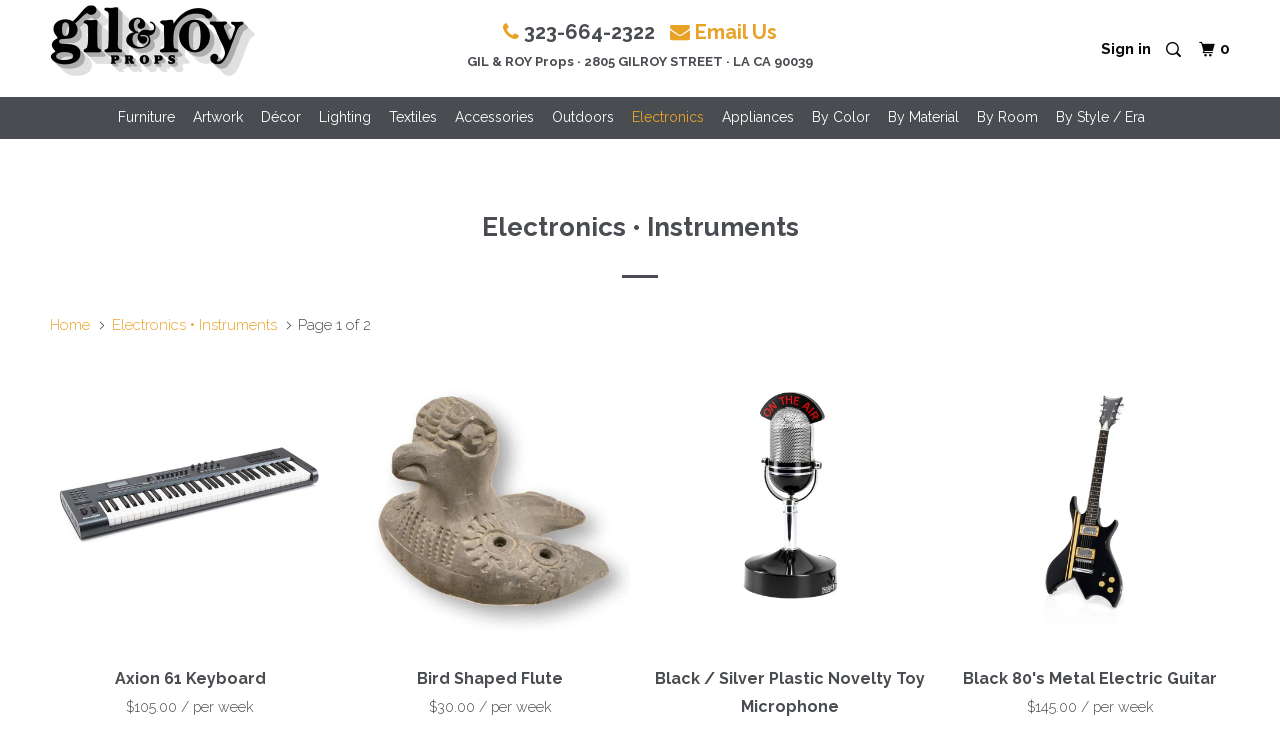

--- FILE ---
content_type: text/html; charset=utf-8
request_url: https://www.gilandroyprops.tv/collections/electronics-instruments-view-all
body_size: 51502
content:
<!DOCTYPE html >
<!--[if lt IE 7 ]><html class="ie ie6" lang="en"> <![endif]-->
<!--[if IE 7 ]><html class="ie ie7" lang="en"> <![endif]-->
<!--[if IE 8 ]><html class="ie ie8" lang="en"> <![endif]-->
<!--[if IE 9 ]><html class="ie ie9" lang="en"> <![endif]-->
<!--[if (gte IE 10)|!(IE)]><!--><html lang="en"> <!--<![endif]-->
  <head>
    
<meta name="p:domain_verify" content="495cc7256db44b868566cce6f65d016a"/>
    <meta charset="utf-8">
    <meta http-equiv="cleartype" content="on">
    <meta name="robots" content="index,follow">

    
    <title>Electronics • Instruments - Gil &amp; Roy Props</title>

    

    <!-- Custom Fonts -->
    
      <link href="//fonts.googleapis.com/css?family=.|Raleway:light,normal,bold|Raleway:light,normal,bold|Raleway:light,normal,bold|Raleway:light,normal,bold|Raleway:light,normal,bold" rel="stylesheet" type="text/css" />
    

    

<meta name="author" content="Gil &amp; Roy Props">
<meta property="og:url" content="https://www.gilandroyprops.tv/collections/electronics-instruments-view-all">
<meta property="og:site_name" content="Gil &amp; Roy Props">


  <meta property="og:type" content="product.group">
  <meta property="og:title" content="Electronics • Instruments">
  
    
    <meta property="og:image" content="http://www.gilandroyprops.tv/cdn/shop/products/Modernica_EL00276_38_8ead7167-01d8-48d6-940e-3eaba4e4b8a7_600x.jpg?v=1574225320">
    <meta property="og:image:secure_url" content="https://www.gilandroyprops.tv/cdn/shop/products/Modernica_EL00276_38_8ead7167-01d8-48d6-940e-3eaba4e4b8a7_600x.jpg?v=1574225320">
  





<meta name="twitter:card" content="summary">


    
    

    <!-- Mobile Specific Metas -->
    <meta name="HandheldFriendly" content="True">
    <meta name="MobileOptimized" content="320">
    <meta name="viewport" content="width=device-width,initial-scale=1">
    <meta name="theme-color" content="#ffffff">

    <!-- Stylesheets for Parallax 3.1.5 -->
    <link href="//www.gilandroyprops.tv/cdn/shop/t/14/assets/styles.scss.css?v=168240666285196599801698862980" rel="stylesheet" type="text/css" media="all" />
    <link rel="stylesheet" href="https://cdnjs.cloudflare.com/ajax/libs/font-awesome/4.7.0/css/font-awesome.min.css" integrity="sha512-SfTiTlX6kk+qitfevl/7LibUOeJWlt9rbyDn92a1DqWOw9vWG2MFoays0sgObmWazO5BQPiFucnnEAjpAB+/Sw==" crossorigin="anonymous" referrerpolicy="no-referrer" />

    
      <link rel="shortcut icon" type="image/x-icon" href="//www.gilandroyprops.tv/cdn/shop/files/GR_Favicon_small.jpg?v=1666280793">
    

    <link rel="canonical" href="https://www.gilandroyprops.tv/collections/electronics-instruments-view-all" />

    

    <script src="//www.gilandroyprops.tv/cdn/shop/t/14/assets/app.js?v=169263101947840959871650531004"></script> 

    <script src="//www.gilandroyprops.tv/cdn/shop/t/14/assets/jquery.mmenu.js?v=57194624879402295021650530979"></script> 
    <script src="//www.gilandroyprops.tv/cdn/shop/t/14/assets/jquery.mmenu.debugger.js?v=155409942831284411511650530978"></script>


    <!--[if lte IE 8]>
      <link href="//www.gilandroyprops.tv/cdn/shop/t/14/assets/ie.css?v=1024305471161636101650531004" rel="stylesheet" type="text/css" media="all" />
      <script src="//www.gilandroyprops.tv/cdn/shop/t/14/assets/skrollr.ie.js?v=116292453382836155221650530989" type="text/javascript"></script>
    <![endif]-->

    <!-- "snippets/buddha-megamenu-before.liquid" was not rendered, the associated app was uninstalled -->
  <!-- "snippets/buddha-megamenu.liquid" was not rendered, the associated app was uninstalled -->
  <script>window.performance && window.performance.mark && window.performance.mark('shopify.content_for_header.start');</script><meta id="shopify-digital-wallet" name="shopify-digital-wallet" content="/18109697/digital_wallets/dialog">
<link rel="alternate" type="application/atom+xml" title="Feed" href="/collections/electronics-instruments-view-all.atom" />
<link rel="next" href="/collections/electronics-instruments-view-all?page=2">
<link rel="alternate" type="application/json+oembed" href="https://www.gilandroyprops.tv/collections/electronics-instruments-view-all.oembed">
<script async="async" src="/checkouts/internal/preloads.js?locale=en-US"></script>
<script id="shopify-features" type="application/json">{"accessToken":"756859be5774a8424103758504892d78","betas":["rich-media-storefront-analytics"],"domain":"www.gilandroyprops.tv","predictiveSearch":true,"shopId":18109697,"locale":"en"}</script>
<script>var Shopify = Shopify || {};
Shopify.shop = "modernicaphoto.myshopify.com";
Shopify.locale = "en";
Shopify.currency = {"active":"USD","rate":"1.0"};
Shopify.country = "US";
Shopify.theme = {"name":"hmV2-barcode","id":132683530489,"schema_name":"Parallax","schema_version":"3.1.5","theme_store_id":688,"role":"main"};
Shopify.theme.handle = "null";
Shopify.theme.style = {"id":null,"handle":null};
Shopify.cdnHost = "www.gilandroyprops.tv/cdn";
Shopify.routes = Shopify.routes || {};
Shopify.routes.root = "/";</script>
<script type="module">!function(o){(o.Shopify=o.Shopify||{}).modules=!0}(window);</script>
<script>!function(o){function n(){var o=[];function n(){o.push(Array.prototype.slice.apply(arguments))}return n.q=o,n}var t=o.Shopify=o.Shopify||{};t.loadFeatures=n(),t.autoloadFeatures=n()}(window);</script>
<script id="shop-js-analytics" type="application/json">{"pageType":"collection"}</script>
<script defer="defer" async type="module" src="//www.gilandroyprops.tv/cdn/shopifycloud/shop-js/modules/v2/client.init-shop-cart-sync_BN7fPSNr.en.esm.js"></script>
<script defer="defer" async type="module" src="//www.gilandroyprops.tv/cdn/shopifycloud/shop-js/modules/v2/chunk.common_Cbph3Kss.esm.js"></script>
<script defer="defer" async type="module" src="//www.gilandroyprops.tv/cdn/shopifycloud/shop-js/modules/v2/chunk.modal_DKumMAJ1.esm.js"></script>
<script type="module">
  await import("//www.gilandroyprops.tv/cdn/shopifycloud/shop-js/modules/v2/client.init-shop-cart-sync_BN7fPSNr.en.esm.js");
await import("//www.gilandroyprops.tv/cdn/shopifycloud/shop-js/modules/v2/chunk.common_Cbph3Kss.esm.js");
await import("//www.gilandroyprops.tv/cdn/shopifycloud/shop-js/modules/v2/chunk.modal_DKumMAJ1.esm.js");

  window.Shopify.SignInWithShop?.initShopCartSync?.({"fedCMEnabled":true,"windoidEnabled":true});

</script>
<script>(function() {
  var isLoaded = false;
  function asyncLoad() {
    if (isLoaded) return;
    isLoaded = true;
    var urls = ["https:\/\/load.csell.co\/assets\/js\/cross-sell.js?shop=modernicaphoto.myshopify.com","https:\/\/cdn.recovermycart.com\/scripts\/keepcart\/CartJS.min.js?shop=modernicaphoto.myshopify.com\u0026shop=modernicaphoto.myshopify.com","\/\/searchserverapi.com\/widgets\/shopify\/init.js?a=1H6B1n9t8X\u0026shop=modernicaphoto.myshopify.com"];
    for (var i = 0; i < urls.length; i++) {
      var s = document.createElement('script');
      s.type = 'text/javascript';
      s.async = true;
      s.src = urls[i];
      var x = document.getElementsByTagName('script')[0];
      x.parentNode.insertBefore(s, x);
    }
  };
  if(window.attachEvent) {
    window.attachEvent('onload', asyncLoad);
  } else {
    window.addEventListener('load', asyncLoad, false);
  }
})();</script>
<script id="__st">var __st={"a":18109697,"offset":-28800,"reqid":"9e6d0980-08e1-4fb6-a64f-a1ac68e48fce-1769968785","pageurl":"www.gilandroyprops.tv\/collections\/electronics-instruments-view-all","u":"48608a61c4fe","p":"collection","rtyp":"collection","rid":428571524};</script>
<script>window.ShopifyPaypalV4VisibilityTracking = true;</script>
<script id="captcha-bootstrap">!function(){'use strict';const t='contact',e='account',n='new_comment',o=[[t,t],['blogs',n],['comments',n],[t,'customer']],c=[[e,'customer_login'],[e,'guest_login'],[e,'recover_customer_password'],[e,'create_customer']],r=t=>t.map((([t,e])=>`form[action*='/${t}']:not([data-nocaptcha='true']) input[name='form_type'][value='${e}']`)).join(','),a=t=>()=>t?[...document.querySelectorAll(t)].map((t=>t.form)):[];function s(){const t=[...o],e=r(t);return a(e)}const i='password',u='form_key',d=['recaptcha-v3-token','g-recaptcha-response','h-captcha-response',i],f=()=>{try{return window.sessionStorage}catch{return}},m='__shopify_v',_=t=>t.elements[u];function p(t,e,n=!1){try{const o=window.sessionStorage,c=JSON.parse(o.getItem(e)),{data:r}=function(t){const{data:e,action:n}=t;return t[m]||n?{data:e,action:n}:{data:t,action:n}}(c);for(const[e,n]of Object.entries(r))t.elements[e]&&(t.elements[e].value=n);n&&o.removeItem(e)}catch(o){console.error('form repopulation failed',{error:o})}}const l='form_type',E='cptcha';function T(t){t.dataset[E]=!0}const w=window,h=w.document,L='Shopify',v='ce_forms',y='captcha';let A=!1;((t,e)=>{const n=(g='f06e6c50-85a8-45c8-87d0-21a2b65856fe',I='https://cdn.shopify.com/shopifycloud/storefront-forms-hcaptcha/ce_storefront_forms_captcha_hcaptcha.v1.5.2.iife.js',D={infoText:'Protected by hCaptcha',privacyText:'Privacy',termsText:'Terms'},(t,e,n)=>{const o=w[L][v],c=o.bindForm;if(c)return c(t,g,e,D).then(n);var r;o.q.push([[t,g,e,D],n]),r=I,A||(h.body.append(Object.assign(h.createElement('script'),{id:'captcha-provider',async:!0,src:r})),A=!0)});var g,I,D;w[L]=w[L]||{},w[L][v]=w[L][v]||{},w[L][v].q=[],w[L][y]=w[L][y]||{},w[L][y].protect=function(t,e){n(t,void 0,e),T(t)},Object.freeze(w[L][y]),function(t,e,n,w,h,L){const[v,y,A,g]=function(t,e,n){const i=e?o:[],u=t?c:[],d=[...i,...u],f=r(d),m=r(i),_=r(d.filter((([t,e])=>n.includes(e))));return[a(f),a(m),a(_),s()]}(w,h,L),I=t=>{const e=t.target;return e instanceof HTMLFormElement?e:e&&e.form},D=t=>v().includes(t);t.addEventListener('submit',(t=>{const e=I(t);if(!e)return;const n=D(e)&&!e.dataset.hcaptchaBound&&!e.dataset.recaptchaBound,o=_(e),c=g().includes(e)&&(!o||!o.value);(n||c)&&t.preventDefault(),c&&!n&&(function(t){try{if(!f())return;!function(t){const e=f();if(!e)return;const n=_(t);if(!n)return;const o=n.value;o&&e.removeItem(o)}(t);const e=Array.from(Array(32),(()=>Math.random().toString(36)[2])).join('');!function(t,e){_(t)||t.append(Object.assign(document.createElement('input'),{type:'hidden',name:u})),t.elements[u].value=e}(t,e),function(t,e){const n=f();if(!n)return;const o=[...t.querySelectorAll(`input[type='${i}']`)].map((({name:t})=>t)),c=[...d,...o],r={};for(const[a,s]of new FormData(t).entries())c.includes(a)||(r[a]=s);n.setItem(e,JSON.stringify({[m]:1,action:t.action,data:r}))}(t,e)}catch(e){console.error('failed to persist form',e)}}(e),e.submit())}));const S=(t,e)=>{t&&!t.dataset[E]&&(n(t,e.some((e=>e===t))),T(t))};for(const o of['focusin','change'])t.addEventListener(o,(t=>{const e=I(t);D(e)&&S(e,y())}));const B=e.get('form_key'),M=e.get(l),P=B&&M;t.addEventListener('DOMContentLoaded',(()=>{const t=y();if(P)for(const e of t)e.elements[l].value===M&&p(e,B);[...new Set([...A(),...v().filter((t=>'true'===t.dataset.shopifyCaptcha))])].forEach((e=>S(e,t)))}))}(h,new URLSearchParams(w.location.search),n,t,e,['guest_login'])})(!0,!0)}();</script>
<script integrity="sha256-4kQ18oKyAcykRKYeNunJcIwy7WH5gtpwJnB7kiuLZ1E=" data-source-attribution="shopify.loadfeatures" defer="defer" src="//www.gilandroyprops.tv/cdn/shopifycloud/storefront/assets/storefront/load_feature-a0a9edcb.js" crossorigin="anonymous"></script>
<script data-source-attribution="shopify.dynamic_checkout.dynamic.init">var Shopify=Shopify||{};Shopify.PaymentButton=Shopify.PaymentButton||{isStorefrontPortableWallets:!0,init:function(){window.Shopify.PaymentButton.init=function(){};var t=document.createElement("script");t.src="https://www.gilandroyprops.tv/cdn/shopifycloud/portable-wallets/latest/portable-wallets.en.js",t.type="module",document.head.appendChild(t)}};
</script>
<script data-source-attribution="shopify.dynamic_checkout.buyer_consent">
  function portableWalletsHideBuyerConsent(e){var t=document.getElementById("shopify-buyer-consent"),n=document.getElementById("shopify-subscription-policy-button");t&&n&&(t.classList.add("hidden"),t.setAttribute("aria-hidden","true"),n.removeEventListener("click",e))}function portableWalletsShowBuyerConsent(e){var t=document.getElementById("shopify-buyer-consent"),n=document.getElementById("shopify-subscription-policy-button");t&&n&&(t.classList.remove("hidden"),t.removeAttribute("aria-hidden"),n.addEventListener("click",e))}window.Shopify?.PaymentButton&&(window.Shopify.PaymentButton.hideBuyerConsent=portableWalletsHideBuyerConsent,window.Shopify.PaymentButton.showBuyerConsent=portableWalletsShowBuyerConsent);
</script>
<script data-source-attribution="shopify.dynamic_checkout.cart.bootstrap">document.addEventListener("DOMContentLoaded",(function(){function t(){return document.querySelector("shopify-accelerated-checkout-cart, shopify-accelerated-checkout")}if(t())Shopify.PaymentButton.init();else{new MutationObserver((function(e,n){t()&&(Shopify.PaymentButton.init(),n.disconnect())})).observe(document.body,{childList:!0,subtree:!0})}}));
</script>

<script>window.performance && window.performance.mark && window.performance.mark('shopify.content_for_header.end');</script>
   
    
    
    
    
    <script src="https://cdnjs.cloudflare.com/ajax/libs/jquery-modal/0.9.1/jquery.modal.min.js"></script>
    <link rel="stylesheet" href="https://cdnjs.cloudflare.com/ajax/libs/jquery-modal/0.9.1/jquery.modal.min.css" />
	
    <script src="https://cdn.jsdelivr.net/npm/gasparesganga-jquery-loading-overlay@2.1.6/dist/loadingoverlay.min.js"></script>
	
    <link href="//www.gilandroyprops.tv/cdn/shop/t/14/assets/datepicker.min.css?v=34108180926534563291650530971" rel="stylesheet" type="text/css" media="all" />
    <script src="//www.gilandroyprops.tv/cdn/shop/t/14/assets/datepicker.min.js?v=78728912124864401761650530971" type="text/javascript"></script>
    <script src="//www.gilandroyprops.tv/cdn/shop/t/14/assets/datepicker.en.js?v=154048811513113634121650530970" type="text/javascript"></script>
<link href="https://monorail-edge.shopifysvc.com" rel="dns-prefetch">
<script>(function(){if ("sendBeacon" in navigator && "performance" in window) {try {var session_token_from_headers = performance.getEntriesByType('navigation')[0].serverTiming.find(x => x.name == '_s').description;} catch {var session_token_from_headers = undefined;}var session_cookie_matches = document.cookie.match(/_shopify_s=([^;]*)/);var session_token_from_cookie = session_cookie_matches && session_cookie_matches.length === 2 ? session_cookie_matches[1] : "";var session_token = session_token_from_headers || session_token_from_cookie || "";function handle_abandonment_event(e) {var entries = performance.getEntries().filter(function(entry) {return /monorail-edge.shopifysvc.com/.test(entry.name);});if (!window.abandonment_tracked && entries.length === 0) {window.abandonment_tracked = true;var currentMs = Date.now();var navigation_start = performance.timing.navigationStart;var payload = {shop_id: 18109697,url: window.location.href,navigation_start,duration: currentMs - navigation_start,session_token,page_type: "collection"};window.navigator.sendBeacon("https://monorail-edge.shopifysvc.com/v1/produce", JSON.stringify({schema_id: "online_store_buyer_site_abandonment/1.1",payload: payload,metadata: {event_created_at_ms: currentMs,event_sent_at_ms: currentMs}}));}}window.addEventListener('pagehide', handle_abandonment_event);}}());</script>
<script id="web-pixels-manager-setup">(function e(e,d,r,n,o){if(void 0===o&&(o={}),!Boolean(null===(a=null===(i=window.Shopify)||void 0===i?void 0:i.analytics)||void 0===a?void 0:a.replayQueue)){var i,a;window.Shopify=window.Shopify||{};var t=window.Shopify;t.analytics=t.analytics||{};var s=t.analytics;s.replayQueue=[],s.publish=function(e,d,r){return s.replayQueue.push([e,d,r]),!0};try{self.performance.mark("wpm:start")}catch(e){}var l=function(){var e={modern:/Edge?\/(1{2}[4-9]|1[2-9]\d|[2-9]\d{2}|\d{4,})\.\d+(\.\d+|)|Firefox\/(1{2}[4-9]|1[2-9]\d|[2-9]\d{2}|\d{4,})\.\d+(\.\d+|)|Chrom(ium|e)\/(9{2}|\d{3,})\.\d+(\.\d+|)|(Maci|X1{2}).+ Version\/(15\.\d+|(1[6-9]|[2-9]\d|\d{3,})\.\d+)([,.]\d+|)( \(\w+\)|)( Mobile\/\w+|) Safari\/|Chrome.+OPR\/(9{2}|\d{3,})\.\d+\.\d+|(CPU[ +]OS|iPhone[ +]OS|CPU[ +]iPhone|CPU IPhone OS|CPU iPad OS)[ +]+(15[._]\d+|(1[6-9]|[2-9]\d|\d{3,})[._]\d+)([._]\d+|)|Android:?[ /-](13[3-9]|1[4-9]\d|[2-9]\d{2}|\d{4,})(\.\d+|)(\.\d+|)|Android.+Firefox\/(13[5-9]|1[4-9]\d|[2-9]\d{2}|\d{4,})\.\d+(\.\d+|)|Android.+Chrom(ium|e)\/(13[3-9]|1[4-9]\d|[2-9]\d{2}|\d{4,})\.\d+(\.\d+|)|SamsungBrowser\/([2-9]\d|\d{3,})\.\d+/,legacy:/Edge?\/(1[6-9]|[2-9]\d|\d{3,})\.\d+(\.\d+|)|Firefox\/(5[4-9]|[6-9]\d|\d{3,})\.\d+(\.\d+|)|Chrom(ium|e)\/(5[1-9]|[6-9]\d|\d{3,})\.\d+(\.\d+|)([\d.]+$|.*Safari\/(?![\d.]+ Edge\/[\d.]+$))|(Maci|X1{2}).+ Version\/(10\.\d+|(1[1-9]|[2-9]\d|\d{3,})\.\d+)([,.]\d+|)( \(\w+\)|)( Mobile\/\w+|) Safari\/|Chrome.+OPR\/(3[89]|[4-9]\d|\d{3,})\.\d+\.\d+|(CPU[ +]OS|iPhone[ +]OS|CPU[ +]iPhone|CPU IPhone OS|CPU iPad OS)[ +]+(10[._]\d+|(1[1-9]|[2-9]\d|\d{3,})[._]\d+)([._]\d+|)|Android:?[ /-](13[3-9]|1[4-9]\d|[2-9]\d{2}|\d{4,})(\.\d+|)(\.\d+|)|Mobile Safari.+OPR\/([89]\d|\d{3,})\.\d+\.\d+|Android.+Firefox\/(13[5-9]|1[4-9]\d|[2-9]\d{2}|\d{4,})\.\d+(\.\d+|)|Android.+Chrom(ium|e)\/(13[3-9]|1[4-9]\d|[2-9]\d{2}|\d{4,})\.\d+(\.\d+|)|Android.+(UC? ?Browser|UCWEB|U3)[ /]?(15\.([5-9]|\d{2,})|(1[6-9]|[2-9]\d|\d{3,})\.\d+)\.\d+|SamsungBrowser\/(5\.\d+|([6-9]|\d{2,})\.\d+)|Android.+MQ{2}Browser\/(14(\.(9|\d{2,})|)|(1[5-9]|[2-9]\d|\d{3,})(\.\d+|))(\.\d+|)|K[Aa][Ii]OS\/(3\.\d+|([4-9]|\d{2,})\.\d+)(\.\d+|)/},d=e.modern,r=e.legacy,n=navigator.userAgent;return n.match(d)?"modern":n.match(r)?"legacy":"unknown"}(),u="modern"===l?"modern":"legacy",c=(null!=n?n:{modern:"",legacy:""})[u],f=function(e){return[e.baseUrl,"/wpm","/b",e.hashVersion,"modern"===e.buildTarget?"m":"l",".js"].join("")}({baseUrl:d,hashVersion:r,buildTarget:u}),m=function(e){var d=e.version,r=e.bundleTarget,n=e.surface,o=e.pageUrl,i=e.monorailEndpoint;return{emit:function(e){var a=e.status,t=e.errorMsg,s=(new Date).getTime(),l=JSON.stringify({metadata:{event_sent_at_ms:s},events:[{schema_id:"web_pixels_manager_load/3.1",payload:{version:d,bundle_target:r,page_url:o,status:a,surface:n,error_msg:t},metadata:{event_created_at_ms:s}}]});if(!i)return console&&console.warn&&console.warn("[Web Pixels Manager] No Monorail endpoint provided, skipping logging."),!1;try{return self.navigator.sendBeacon.bind(self.navigator)(i,l)}catch(e){}var u=new XMLHttpRequest;try{return u.open("POST",i,!0),u.setRequestHeader("Content-Type","text/plain"),u.send(l),!0}catch(e){return console&&console.warn&&console.warn("[Web Pixels Manager] Got an unhandled error while logging to Monorail."),!1}}}}({version:r,bundleTarget:l,surface:e.surface,pageUrl:self.location.href,monorailEndpoint:e.monorailEndpoint});try{o.browserTarget=l,function(e){var d=e.src,r=e.async,n=void 0===r||r,o=e.onload,i=e.onerror,a=e.sri,t=e.scriptDataAttributes,s=void 0===t?{}:t,l=document.createElement("script"),u=document.querySelector("head"),c=document.querySelector("body");if(l.async=n,l.src=d,a&&(l.integrity=a,l.crossOrigin="anonymous"),s)for(var f in s)if(Object.prototype.hasOwnProperty.call(s,f))try{l.dataset[f]=s[f]}catch(e){}if(o&&l.addEventListener("load",o),i&&l.addEventListener("error",i),u)u.appendChild(l);else{if(!c)throw new Error("Did not find a head or body element to append the script");c.appendChild(l)}}({src:f,async:!0,onload:function(){if(!function(){var e,d;return Boolean(null===(d=null===(e=window.Shopify)||void 0===e?void 0:e.analytics)||void 0===d?void 0:d.initialized)}()){var d=window.webPixelsManager.init(e)||void 0;if(d){var r=window.Shopify.analytics;r.replayQueue.forEach((function(e){var r=e[0],n=e[1],o=e[2];d.publishCustomEvent(r,n,o)})),r.replayQueue=[],r.publish=d.publishCustomEvent,r.visitor=d.visitor,r.initialized=!0}}},onerror:function(){return m.emit({status:"failed",errorMsg:"".concat(f," has failed to load")})},sri:function(e){var d=/^sha384-[A-Za-z0-9+/=]+$/;return"string"==typeof e&&d.test(e)}(c)?c:"",scriptDataAttributes:o}),m.emit({status:"loading"})}catch(e){m.emit({status:"failed",errorMsg:(null==e?void 0:e.message)||"Unknown error"})}}})({shopId: 18109697,storefrontBaseUrl: "https://www.gilandroyprops.tv",extensionsBaseUrl: "https://extensions.shopifycdn.com/cdn/shopifycloud/web-pixels-manager",monorailEndpoint: "https://monorail-edge.shopifysvc.com/unstable/produce_batch",surface: "storefront-renderer",enabledBetaFlags: ["2dca8a86"],webPixelsConfigList: [{"id":"shopify-app-pixel","configuration":"{}","eventPayloadVersion":"v1","runtimeContext":"STRICT","scriptVersion":"0450","apiClientId":"shopify-pixel","type":"APP","privacyPurposes":["ANALYTICS","MARKETING"]},{"id":"shopify-custom-pixel","eventPayloadVersion":"v1","runtimeContext":"LAX","scriptVersion":"0450","apiClientId":"shopify-pixel","type":"CUSTOM","privacyPurposes":["ANALYTICS","MARKETING"]}],isMerchantRequest: false,initData: {"shop":{"name":"Gil \u0026 Roy Props","paymentSettings":{"currencyCode":"USD"},"myshopifyDomain":"modernicaphoto.myshopify.com","countryCode":"US","storefrontUrl":"https:\/\/www.gilandroyprops.tv"},"customer":null,"cart":null,"checkout":null,"productVariants":[],"purchasingCompany":null},},"https://www.gilandroyprops.tv/cdn","1d2a099fw23dfb22ep557258f5m7a2edbae",{"modern":"","legacy":""},{"shopId":"18109697","storefrontBaseUrl":"https:\/\/www.gilandroyprops.tv","extensionBaseUrl":"https:\/\/extensions.shopifycdn.com\/cdn\/shopifycloud\/web-pixels-manager","surface":"storefront-renderer","enabledBetaFlags":"[\"2dca8a86\"]","isMerchantRequest":"false","hashVersion":"1d2a099fw23dfb22ep557258f5m7a2edbae","publish":"custom","events":"[[\"page_viewed\",{}],[\"collection_viewed\",{\"collection\":{\"id\":\"428571524\",\"title\":\"Electronics • Instruments\",\"productVariants\":[{\"price\":{\"amount\":105.0,\"currencyCode\":\"USD\"},\"product\":{\"title\":\"Axion 61 Keyboard\",\"vendor\":\"Gil \u0026 Roy\",\"id\":\"1413120065559\",\"untranslatedTitle\":\"Axion 61 Keyboard\",\"url\":\"\/products\/axion-61-keyboard\",\"type\":\"Electronics\"},\"id\":\"12562593611799\",\"image\":{\"src\":\"\/\/www.gilandroyprops.tv\/cdn\/shop\/products\/Modernica_EL00276_38_8ead7167-01d8-48d6-940e-3eaba4e4b8a7.jpg?v=1574225320\"},\"sku\":\"32458\",\"title\":\"Default Title\",\"untranslatedTitle\":\"Default Title\"},{\"price\":{\"amount\":30.0,\"currencyCode\":\"USD\"},\"product\":{\"title\":\"Bird Shaped Flute\",\"vendor\":\"Gil \u0026 Roy\",\"id\":\"10084649732\",\"untranslatedTitle\":\"Bird Shaped Flute\",\"url\":\"\/products\/bird-shaped-flute\",\"type\":\"Electronics\"},\"id\":\"37040215364\",\"image\":{\"src\":\"\/\/www.gilandroyprops.tv\/cdn\/shop\/products\/6a2a7f44e93eddab82180ebcaaef0df9_ce175a84-7a68-4b3a-ab94-8a3e0254957d.jpg?v=1574224994\"},\"sku\":\"32471\",\"title\":\"Default Title\",\"untranslatedTitle\":\"Default Title\"},{\"price\":{\"amount\":35.0,\"currencyCode\":\"USD\"},\"product\":{\"title\":\"Black \/ Silver Plastic Novelty Toy Microphone\",\"vendor\":\"Gil \u0026 Roy\",\"id\":\"9018698989817\",\"untranslatedTitle\":\"Black \/ Silver Plastic Novelty Toy Microphone\",\"url\":\"\/products\/black-silver-plastic-novelty-toy-microphone\",\"type\":\"\"},\"id\":\"47017082028281\",\"image\":{\"src\":\"\/\/www.gilandroyprops.tv\/cdn\/shop\/files\/1N9A9311_74eb0729-4cb6-4336-bbac-ff32bbc88d7c.jpg?v=1762892660\"},\"sku\":\"45662\",\"title\":\"Default Title\",\"untranslatedTitle\":\"Default Title\"},{\"price\":{\"amount\":145.0,\"currencyCode\":\"USD\"},\"product\":{\"title\":\"Black 80's Metal Electric Guitar\",\"vendor\":\"Gil \u0026 Roy\",\"id\":\"7505532256505\",\"untranslatedTitle\":\"Black 80's Metal Electric Guitar\",\"url\":\"\/products\/black-stylized-electric-guitar\",\"type\":\"\"},\"id\":\"42284144918777\",\"image\":{\"src\":\"\/\/www.gilandroyprops.tv\/cdn\/shop\/products\/2022.1213_GR_41582_39x15x2_2.jpg?v=1675364881\"},\"sku\":\"41582\",\"title\":\"Default Title\",\"untranslatedTitle\":\"Default Title\"},{\"price\":{\"amount\":135.0,\"currencyCode\":\"USD\"},\"product\":{\"title\":\"Black Acoustic Guitar\",\"vendor\":\"Gil \u0026 Roy\",\"id\":\"6638775173283\",\"untranslatedTitle\":\"Black Acoustic Guitar\",\"url\":\"\/products\/black-acoustic-guitar\",\"type\":\"guitar\"},\"id\":\"39621624823971\",\"image\":{\"src\":\"\/\/www.gilandroyprops.tv\/cdn\/shop\/products\/2023.0215_GR_42639_39x15x4_7.jpg?v=1677017861\"},\"sku\":\"42639\",\"title\":\"Default Title\",\"untranslatedTitle\":\"Default Title\"},{\"price\":{\"amount\":145.0,\"currencyCode\":\"USD\"},\"product\":{\"title\":\"Black and Brown Electric Guitar\",\"vendor\":\"Gil \u0026 Roy\",\"id\":\"10085197572\",\"untranslatedTitle\":\"Black and Brown Electric Guitar\",\"url\":\"\/products\/samick-electric-guitar\",\"type\":\"Electronics\"},\"id\":\"37044100932\",\"image\":{\"src\":\"\/\/www.gilandroyprops.tv\/cdn\/shop\/products\/2023.0215_GR_42642_38x13x2_1.jpg?v=1677019975\"},\"sku\":\"42642\",\"title\":\"Default Title\",\"untranslatedTitle\":\"Default Title\"},{\"price\":{\"amount\":145.0,\"currencyCode\":\"USD\"},\"product\":{\"title\":\"Black and White Squier Guitar\",\"vendor\":\"Gil \u0026 Roy\",\"id\":\"10085521860\",\"untranslatedTitle\":\"Black and White Squier Guitar\",\"url\":\"\/products\/black-and-white-squier-guitar\",\"type\":\"Electronics\"},\"id\":\"37049617540\",\"image\":{\"src\":\"\/\/www.gilandroyprops.tv\/cdn\/shop\/products\/2023.0215_GR_42637_39x13x2_2.jpg?v=1677019507\"},\"sku\":\"42637\",\"title\":\"Default Title\",\"untranslatedTitle\":\"Default Title\"},{\"price\":{\"amount\":85.0,\"currencyCode\":\"USD\"},\"product\":{\"title\":\"Black Casio 32-Key Keyboard\",\"vendor\":\"Gil \u0026 Roy\",\"id\":\"7966973133049\",\"untranslatedTitle\":\"Black Casio 32-Key Keyboard\",\"url\":\"\/products\/black-casio-32-key-keyboard\",\"type\":\"Electronics\"},\"id\":\"43996226355449\",\"image\":{\"src\":\"\/\/www.gilandroyprops.tv\/cdn\/shop\/files\/1N9A6312.jpg?v=1695152885\"},\"sku\":\"44032\",\"title\":\"Default Title\",\"untranslatedTitle\":\"Default Title\"},{\"price\":{\"amount\":195.0,\"currencyCode\":\"USD\"},\"product\":{\"title\":\"Black Electric Violin\",\"vendor\":\"Gil \u0026 Roy\",\"id\":\"7967648415993\",\"untranslatedTitle\":\"Black Electric Violin\",\"url\":\"\/products\/black-electric-bass-cello\",\"type\":\"Electronics\"},\"id\":\"43999148343545\",\"image\":{\"src\":\"\/\/www.gilandroyprops.tv\/cdn\/shop\/files\/1N9A6532.jpg?v=1695397487\"},\"sku\":\"14927\",\"title\":\"Default Title\",\"untranslatedTitle\":\"Default Title\"},{\"price\":{\"amount\":75.0,\"currencyCode\":\"USD\"},\"product\":{\"title\":\"Black Union Jack Guitar Case\",\"vendor\":\"Gil \u0026 Roy\",\"id\":\"10086177220\",\"untranslatedTitle\":\"Black Union Jack Guitar Case\",\"url\":\"\/products\/union-jack-guitar-and-case\",\"type\":\"Accessories\"},\"id\":\"37055818180\",\"image\":{\"src\":\"\/\/www.gilandroyprops.tv\/cdn\/shop\/products\/eb7205dca429ca8e2f3381c2458ab980_8798c8b0-a0ff-43a2-967f-feed20ae15ff.jpg?v=1574225150\"},\"sku\":\"25623\",\"title\":\"Default Title\",\"untranslatedTitle\":\"Default Title\"},{\"price\":{\"amount\":95.0,\"currencyCode\":\"USD\"},\"product\":{\"title\":\"Black Weathered Guitar Case\",\"vendor\":\"Gil \u0026 Roy\",\"id\":\"10086176708\",\"untranslatedTitle\":\"Black Weathered Guitar Case\",\"url\":\"\/products\/wood-guitar-in-rustic-case\",\"type\":\"Accessories\"},\"id\":\"37055814468\",\"image\":{\"src\":\"\/\/www.gilandroyprops.tv\/cdn\/shop\/products\/52e279d1955544e1c7d13493202284c9.jpg?v=1679519595\"},\"sku\":\"25625\",\"title\":\"Default Title\",\"untranslatedTitle\":\"Default Title\"},{\"price\":{\"amount\":30.0,\"currencyCode\":\"USD\"},\"product\":{\"title\":\"Blue Aqua Shaker (A+D)\",\"vendor\":\"Gil \u0026 Roy A+D\",\"id\":\"576628817953\",\"untranslatedTitle\":\"Blue Aqua Shaker (A+D)\",\"url\":\"\/products\/aqua-blue-bfa-shaker\",\"type\":\"Decor\"},\"id\":\"7306696556577\",\"image\":{\"src\":\"\/\/www.gilandroyprops.tv\/cdn\/shop\/products\/BFA001211_9H_4W_4D-LR_ea1002d1-4474-4bba-893b-508b237acd20.jpg?v=1574225293\"},\"sku\":\"20138\",\"title\":\"Default Title\",\"untranslatedTitle\":\"Default Title\"},{\"price\":{\"amount\":510.0,\"currencyCode\":\"USD\"},\"product\":{\"title\":\"Blue Drum 9 Piece Set\",\"vendor\":\"Gil \u0026 Roy\",\"id\":\"1335675584535\",\"untranslatedTitle\":\"Blue Drum 9 Piece Set\",\"url\":\"\/products\/blue-drum-9-piece-set\",\"type\":\"Electronics\"},\"id\":\"12251390902295\",\"image\":{\"src\":\"\/\/www.gilandroyprops.tv\/cdn\/shop\/products\/MISC02020-2-LR_e9f86333-5d33-4f1e-b82e-21526436a5bb.jpg?v=1574225299\"},\"sku\":\"32508\",\"title\":\"Default Title\",\"untranslatedTitle\":\"Default Title\"},{\"price\":{\"amount\":145.0,\"currencyCode\":\"USD\"},\"product\":{\"title\":\"Blue Electric Guitar\",\"vendor\":\"Gil \u0026 Roy\",\"id\":\"10085197444\",\"untranslatedTitle\":\"Blue Electric Guitar\",\"url\":\"\/products\/blue-electric-guitar\",\"type\":\"Electronics\"},\"id\":\"37044100356\",\"image\":{\"src\":\"\/\/www.gilandroyprops.tv\/cdn\/shop\/products\/b5e9df4afba204de3b3de3072700322a.jpg?v=1574225070\"},\"sku\":\"32509\",\"title\":\"Default Title\",\"untranslatedTitle\":\"Default Title\"},{\"price\":{\"amount\":155.0,\"currencyCode\":\"USD\"},\"product\":{\"title\":\"Bongo Drum\",\"vendor\":\"Gil \u0026 Roy\",\"id\":\"12082921284\",\"untranslatedTitle\":\"Bongo Drum\",\"url\":\"\/products\/hand-drums-set\",\"type\":\"Accessories\"},\"id\":\"52674717444\",\"image\":{\"src\":\"\/\/www.gilandroyprops.tv\/cdn\/shop\/products\/MISC01535_28X13_2-LR_e916d59b-a1de-45fa-9ff3-ede1dda11be0.jpg?v=1617114960\"},\"sku\":\"32589\",\"title\":\"Default Title\",\"untranslatedTitle\":\"Default Title\"},{\"price\":{\"amount\":65.0,\"currencyCode\":\"USD\"},\"product\":{\"title\":\"Brass Classical Music Stand\",\"vendor\":\"Gil \u0026 Roy\",\"id\":\"10086339396\",\"untranslatedTitle\":\"Brass Classical Music Stand\",\"url\":\"\/products\/gold-music-stand\",\"type\":\"Electronics\"},\"id\":\"37057231236\",\"image\":{\"src\":\"\/\/www.gilandroyprops.tv\/cdn\/shop\/products\/02028a93b111549a2cd32a924bcd0d92_df663d84-e8d0-4a37-b024-11d534fe2407.jpg?v=1574225161\"},\"sku\":\"32519\",\"title\":\"Default Title\",\"untranslatedTitle\":\"Default Title\"},{\"price\":{\"amount\":105.0,\"currencyCode\":\"USD\"},\"product\":{\"title\":\"Brown Alligator Skin Guitar Case\",\"vendor\":\"Gil \u0026 Roy\",\"id\":\"10085285764\",\"untranslatedTitle\":\"Brown Alligator Skin Guitar Case\",\"url\":\"\/products\/brown-alligator-skin-guitar-case\",\"type\":\"Accessories\"},\"id\":\"37046175556\",\"image\":{\"src\":\"\/\/www.gilandroyprops.tv\/cdn\/shop\/products\/2023.0215_GR_RS25648_42623_40x14x30_2.jpg?v=1677021505\"},\"sku\":\"42623\",\"title\":\"Default Title\",\"untranslatedTitle\":\"Default Title\"},{\"price\":{\"amount\":85.0,\"currencyCode\":\"USD\"},\"product\":{\"title\":\"Brown Guitar Case\",\"vendor\":\"Gil \u0026 Roy\",\"id\":\"10086139076\",\"untranslatedTitle\":\"Brown Guitar Case\",\"url\":\"\/products\/fever-guitar-and-case\",\"type\":\"Accessories\"},\"id\":\"37055508676\",\"image\":{\"src\":\"\/\/www.gilandroyprops.tv\/cdn\/shop\/products\/2489d2e0541a5a0229a061764a3adc97_e8ea9b36-f61d-4ed8-9903-87ad1e039a86.jpg?v=1574225148\"},\"sku\":\"25653\",\"title\":\"Default Title\",\"untranslatedTitle\":\"Default Title\"},{\"price\":{\"amount\":135.0,\"currencyCode\":\"USD\"},\"product\":{\"title\":\"Brown Hard Case Acoustic Guitar\",\"vendor\":\"Gil \u0026 Roy\",\"id\":\"421917491233\",\"untranslatedTitle\":\"Brown Hard Case Acoustic Guitar\",\"url\":\"\/products\/acoustic-guitar-brown-case\",\"type\":\"Electronics\"},\"id\":\"5412648058913\",\"image\":{\"src\":\"\/\/www.gilandroyprops.tv\/cdn\/shop\/products\/ModernicaLUG00162_43X17.5X16_6a525c01-b6a8-4b63-8153-e190482fe523.jpg?v=1574225257\"},\"sku\":\"32526\",\"title\":\"Default Title\",\"untranslatedTitle\":\"Default Title\"},{\"price\":{\"amount\":80.0,\"currencyCode\":\"USD\"},\"product\":{\"title\":\"Brown Leather Guitar Case\",\"vendor\":\"Gil \u0026 Roy\",\"id\":\"10085682628\",\"untranslatedTitle\":\"Brown Leather Guitar Case\",\"url\":\"\/products\/leather-guitar-case\",\"type\":\"Accessories\"},\"id\":\"37051471748\",\"image\":{\"src\":\"\/\/www.gilandroyprops.tv\/cdn\/shop\/products\/7399e851ad553f81ee48b1d326fe3583.jpg?v=1574225117\"},\"sku\":\"25661\",\"title\":\"Default Title\",\"untranslatedTitle\":\"Default Title\"},{\"price\":{\"amount\":55.0,\"currencyCode\":\"USD\"},\"product\":{\"title\":\"Brown Wooden Ukulele (A+D)\",\"vendor\":\"Gil \u0026 Roy A+D\",\"id\":\"1575735820311\",\"untranslatedTitle\":\"Brown Wooden Ukulele (A+D)\",\"url\":\"\/products\/brown-bfa-wooden-ukulele\",\"type\":\"Decor\"},\"id\":\"13268961427479\",\"image\":{\"src\":\"\/\/www.gilandroyprops.tv\/cdn\/shop\/products\/ModernicaProps_BFA001583_2X6X22.5_653_copy.jpg?v=1574225393\"},\"sku\":\"20358\",\"title\":\"Default Title\",\"untranslatedTitle\":\"Default Title\"},{\"price\":{\"amount\":120.0,\"currencyCode\":\"USD\"},\"product\":{\"title\":\"Dark Wood Conga Drum\",\"vendor\":\"Gil \u0026 Roy\",\"id\":\"1355338678295\",\"untranslatedTitle\":\"Dark Wood Conga Drum\",\"url\":\"\/products\/bongo-drum\",\"type\":\"Electronics\"},\"id\":\"12339300237335\",\"image\":{\"src\":\"\/\/www.gilandroyprops.tv\/cdn\/shop\/products\/ModernicaMISC02073_30X13X132-LR.jpg?v=1574225305\"},\"sku\":\"32550\",\"title\":\"Default Title\",\"untranslatedTitle\":\"Default Title\"},{\"price\":{\"amount\":135.0,\"currencyCode\":\"USD\"},\"product\":{\"title\":\"Electric Bass - Squire Brown\",\"vendor\":\"Gil \u0026 Roy\",\"id\":\"8483591028985\",\"untranslatedTitle\":\"Electric Bass - Squire Brown\",\"url\":\"\/products\/electric-bass-squire-red-copy\",\"type\":\"Electronics\"},\"id\":\"45392245981433\",\"image\":{\"src\":\"\/\/www.gilandroyprops.tv\/cdn\/shop\/files\/1N9A0040_ebee5ac6-64e3-4161-85a6-143d6a075eb3.jpg?v=1723503857\"},\"sku\":\"4263B\",\"title\":\"Default Title\",\"untranslatedTitle\":\"Default Title\"},{\"price\":{\"amount\":135.0,\"currencyCode\":\"USD\"},\"product\":{\"title\":\"Electric Bass - Squire Red\",\"vendor\":\"Gil \u0026 Roy\",\"id\":\"10084632964\",\"untranslatedTitle\":\"Electric Bass - Squire Red\",\"url\":\"\/products\/electric-bass-squire-red\",\"type\":\"Electronics\"},\"id\":\"37040162244\",\"image\":{\"src\":\"\/\/www.gilandroyprops.tv\/cdn\/shop\/products\/2023.0215_GR_42631_43x13x2_2_e0d83cc8-91ad-4304-93f4-041c2bc2b4a8.jpg?v=1677024871\"},\"sku\":\"42631\",\"title\":\"Default Title\",\"untranslatedTitle\":\"Default Title\"},{\"price\":{\"amount\":100.0,\"currencyCode\":\"USD\"},\"product\":{\"title\":\"Fender Amplifier\",\"vendor\":\"Gil \u0026 Roy\",\"id\":\"511923781665\",\"untranslatedTitle\":\"Fender Amplifier\",\"url\":\"\/products\/fender-amplifier\",\"type\":\"Electronics\"},\"id\":\"6870010134561\",\"image\":{\"src\":\"\/\/www.gilandroyprops.tv\/cdn\/shop\/products\/ModernicaMISC01827_15H_13W_9D-2-LR_92f4fccc-53c4-4e07-8530-16d522977d15.jpg?v=1574225271\"},\"sku\":\"32563\",\"title\":\"Default Title\",\"untranslatedTitle\":\"Default Title\"},{\"price\":{\"amount\":25.0,\"currencyCode\":\"USD\"},\"product\":{\"title\":\"Gold Toy Instrument Symbols (A+D)\",\"vendor\":\"Gil \u0026 Roy A+D\",\"id\":\"11586997508\",\"untranslatedTitle\":\"Gold Toy Instrument Symbols (A+D)\",\"url\":\"\/products\/gold-bfa-toy-instrument-symbols\",\"type\":\"Decor\"},\"id\":\"47189860484\",\"image\":{\"src\":\"\/\/www.gilandroyprops.tv\/cdn\/shop\/products\/BFA001009_3.5X3.5X3_7bb95467-6f41-49be-a68b-f323a6ded35f.jpg?v=1574225214\"},\"sku\":\"20494\",\"title\":\"Default Title\",\"untranslatedTitle\":\"Default Title\"},{\"price\":{\"amount\":145.0,\"currencyCode\":\"USD\"},\"product\":{\"title\":\"Harmony Broadway Acoustic Guitar\",\"vendor\":\"Gil \u0026 Roy\",\"id\":\"10085197060\",\"untranslatedTitle\":\"Harmony Broadway Acoustic Guitar\",\"url\":\"\/products\/harmony-broadway-acoustic-guitar\",\"type\":\"Electronics\"},\"id\":\"37044088708\",\"image\":{\"src\":\"\/\/www.gilandroyprops.tv\/cdn\/shop\/products\/8c8c1b8fd48509bafe4ecb8220d30288_39542638-efa1-4894-ae7b-62fab5d1e7f9.jpg?v=1574225070\"},\"sku\":\"32590\",\"title\":\"Default Title\",\"untranslatedTitle\":\"Default Title\"},{\"price\":{\"amount\":85.0,\"currencyCode\":\"USD\"},\"product\":{\"title\":\"Headmaster Circus Snare Drum\",\"vendor\":\"Gil \u0026 Roy\",\"id\":\"10085456580\",\"untranslatedTitle\":\"Headmaster Circus Snare Drum\",\"url\":\"\/products\/head-master-circus-drum\",\"type\":\"Electronics\"},\"id\":\"37049004036\",\"image\":{\"src\":\"\/\/www.gilandroyprops.tv\/cdn\/shop\/products\/2f697c733d58598dd33ef94ead39ae39_993cbc68-2e54-46da-b9cb-e88b6e72897d.jpg?v=1574225104\"},\"sku\":\"32593\",\"title\":\"Default Title\",\"untranslatedTitle\":\"Default Title\"},{\"price\":{\"amount\":50.0,\"currencyCode\":\"USD\"},\"product\":{\"title\":\"Hohner Melodica Soprano\",\"vendor\":\"Gil \u0026 Roy\",\"id\":\"3955455655959\",\"untranslatedTitle\":\"Hohner Melodica Soprano\",\"url\":\"\/products\/hohner-melodica-soprano\",\"type\":\"Electronics\"},\"id\":\"29480390819863\",\"image\":{\"src\":\"\/\/www.gilandroyprops.tv\/cdn\/shop\/products\/ModernicaProps_MISC02430_13X3X3_173.jpg?v=1574225515\"},\"sku\":\"32598\",\"title\":\"Default Title\",\"untranslatedTitle\":\"Default Title\"},{\"price\":{\"amount\":95.0,\"currencyCode\":\"USD\"},\"product\":{\"title\":\"Kuston PA30 Powered Amplifier\",\"vendor\":\"Gil \u0026 Roy\",\"id\":\"7929541394681\",\"untranslatedTitle\":\"Kuston PA30 Powered Amplifier\",\"url\":\"\/products\/pre-amplifier\",\"type\":\"Electronics\"},\"id\":\"43854645133561\",\"image\":{\"src\":\"\/\/www.gilandroyprops.tv\/cdn\/shop\/files\/1N9A3946.jpg?v=1710971032\"},\"sku\":\"12009\",\"title\":\"Default Title\",\"untranslatedTitle\":\"Default Title\"},{\"price\":{\"amount\":340.0,\"currencyCode\":\"USD\"},\"product\":{\"title\":\"Large Standing Wood Harp\",\"vendor\":\"Gil \u0026 Roy\",\"id\":\"10084933636\",\"untranslatedTitle\":\"Large Standing Wood Harp\",\"url\":\"\/products\/harp-the-troubadour-harp\",\"type\":\"Electronics\"},\"id\":\"37040742788\",\"image\":{\"src\":\"\/\/www.gilandroyprops.tv\/cdn\/shop\/products\/524f99e89883f1a646dea023ed01f524_cfb6addc-bae0-4a73-8fe5-6bb9d1871886.jpg?v=1574225025\"},\"sku\":\"32620\",\"title\":\"Default Title\",\"untranslatedTitle\":\"Default Title\"},{\"price\":{\"amount\":25.0,\"currencyCode\":\"USD\"},\"product\":{\"title\":\"Multi Painted Wood Toy Instrument Clapper (A+D)\",\"vendor\":\"Gil \u0026 Roy A+D\",\"id\":\"11586847748\",\"untranslatedTitle\":\"Multi Painted Wood Toy Instrument Clapper (A+D)\",\"url\":\"\/products\/multi-bfa-painted-wood-instrument-noise-maker\",\"type\":\"Decor\"},\"id\":\"47189479044\",\"image\":{\"src\":\"\/\/www.gilandroyprops.tv\/cdn\/shop\/products\/BFA001005_8X0.5X0_9fb9eb8e-649c-4416-a6ba-62feff81767e.jpg?v=1574225213\"},\"sku\":\"20761\",\"title\":\"Default Title\",\"untranslatedTitle\":\"Default Title\"},{\"price\":{\"amount\":25.0,\"currencyCode\":\"USD\"},\"product\":{\"title\":\"Multi Painted Wood Toy Instrument Maracas (A+D)\",\"vendor\":\"Gil \u0026 Roy A+D\",\"id\":\"11586891140\",\"untranslatedTitle\":\"Multi Painted Wood Toy Instrument Maracas (A+D)\",\"url\":\"\/products\/multi-bfa-painted-wood-toy-instrument-maracas\",\"type\":\"Decor\"},\"id\":\"47189575940\",\"image\":{\"src\":\"\/\/www.gilandroyprops.tv\/cdn\/shop\/products\/BFA001006_7_833be52f-37bf-40d8-9c7a-8324bece24eb.jpg?v=1574225213\"},\"sku\":\"20762\",\"title\":\"Default Title\",\"untranslatedTitle\":\"Default Title\"},{\"price\":{\"amount\":40.0,\"currencyCode\":\"USD\"},\"product\":{\"title\":\"Multi-Color Clown Tambourine (A+D)\",\"vendor\":\"Gil \u0026 Roy A+D\",\"id\":\"3513665880087\",\"untranslatedTitle\":\"Multi-Color Clown Tambourine (A+D)\",\"url\":\"\/products\/multi-color-bfa-clown-tambourine\",\"type\":\"Decor\"},\"id\":\"27972532994071\",\"image\":{\"src\":\"\/\/www.gilandroyprops.tv\/cdn\/shop\/products\/ModernicaProps_BFA001802_7X7X1.5_44.jpg?v=1574225463\"},\"sku\":\"20811\",\"title\":\"Default Title\",\"untranslatedTitle\":\"Default Title\"},{\"price\":{\"amount\":30.0,\"currencyCode\":\"USD\"},\"product\":{\"title\":\"Orange Shaker (A+D)\",\"vendor\":\"Gil \u0026 Roy A+D\",\"id\":\"576629309473\",\"untranslatedTitle\":\"Orange Shaker (A+D)\",\"url\":\"\/products\/orange-bfa-shaker\",\"type\":\"Decor\"},\"id\":\"7306711367713\",\"image\":{\"src\":\"\/\/www.gilandroyprops.tv\/cdn\/shop\/products\/BFA001211_9H_4W_4D-3-LR_721e6fd8-ef31-46ef-939d-400ad095c353.jpg?v=1574225293\"},\"sku\":\"20851\",\"title\":\"Default Title\",\"untranslatedTitle\":\"Default Title\"},{\"price\":{\"amount\":135.0,\"currencyCode\":\"USD\"},\"product\":{\"title\":\"Pink \u0026 Red Acoustic Guitar\",\"vendor\":\"Gil \u0026 Roy\",\"id\":\"7478262366457\",\"untranslatedTitle\":\"Pink \u0026 Red Acoustic Guitar\",\"url\":\"\/products\/pink-acoustic-guitar-1\",\"type\":\"Electronics\"},\"id\":\"42163927482617\",\"image\":{\"src\":\"\/\/www.gilandroyprops.tv\/cdn\/shop\/products\/2023.0215_GR_42634_39x14x4_2.jpg?v=1677017444\"},\"sku\":\"42634\",\"title\":\"Default Title\",\"untranslatedTitle\":\"Default Title\"},{\"price\":{\"amount\":55.0,\"currencyCode\":\"USD\"},\"product\":{\"title\":\"Radioshack Silver Keyboard\",\"vendor\":\"Gil \u0026 Roy\",\"id\":\"7967733416185\",\"untranslatedTitle\":\"Radioshack Silver Keyboard\",\"url\":\"\/products\/radioshack-silver-keyboard\",\"type\":\"Electronics\"},\"id\":\"43999457673465\",\"image\":{\"src\":\"\/\/www.gilandroyprops.tv\/cdn\/shop\/files\/1N9A6392.jpg?v=1695409461\"},\"sku\":\"41000\",\"title\":\"Default Title\",\"untranslatedTitle\":\"Default Title\"},{\"price\":{\"amount\":155.0,\"currencyCode\":\"USD\"},\"product\":{\"title\":\"Red \u0026 Brown American Marching Drum\",\"vendor\":\"Gil \u0026 Roy\",\"id\":\"7584570835193\",\"untranslatedTitle\":\"Red \u0026 Brown American Marching Drum\",\"url\":\"\/products\/red-brown-american-marching-drum\",\"type\":\"Electronics\"},\"id\":\"42585182830841\",\"image\":{\"src\":\"\/\/www.gilandroyprops.tv\/cdn\/shop\/products\/2022_0321_ModernicaProps_NEW-ITEM_PRICE_75_RU00054_17x19x19_2.png?v=1648680383\"},\"sku\":\"32702\",\"title\":\"Default Title\",\"untranslatedTitle\":\"Default Title\"},{\"price\":{\"amount\":200.0,\"currencyCode\":\"USD\"},\"product\":{\"title\":\"Red Double Neck Electric 12 String Guitar \u0026 Bass\",\"vendor\":\"Gil \u0026 Roy\",\"id\":\"7882116530425\",\"untranslatedTitle\":\"Red Double Neck Electric 12 String Guitar \u0026 Bass\",\"url\":\"\/products\/red-double-neck-electric-12-string-guitar-bass\",\"type\":\"\"},\"id\":\"43678629331193\",\"image\":{\"src\":\"\/\/www.gilandroyprops.tv\/cdn\/shop\/products\/2022.1209_GR_AdamPracher4395.jpg?v=1675708585\"},\"sku\":\"\",\"title\":\"Default Title\",\"untranslatedTitle\":\"Default Title\"},{\"price\":{\"amount\":155.0,\"currencyCode\":\"USD\"},\"product\":{\"title\":\"Red Greg Bennet Electric Guitar\",\"vendor\":\"Gil \u0026 Roy\",\"id\":\"1364512505879\",\"untranslatedTitle\":\"Red Greg Bennet Electric Guitar\",\"url\":\"\/products\/red-greg-bennet-electric-guitar\",\"type\":\"Electronics\"},\"id\":\"12375738941463\",\"image\":{\"src\":\"\/\/www.gilandroyprops.tv\/cdn\/shop\/products\/2023.0215_GR_42640_29x10x2_1.jpg?v=1677019813\"},\"sku\":\"42640\",\"title\":\"Default Title\",\"untranslatedTitle\":\"Default Title\"},{\"price\":{\"amount\":40.0,\"currencyCode\":\"USD\"},\"product\":{\"title\":\"Red Painted Wood Maraca (A+D)\",\"vendor\":\"Gil \u0026 Roy A+D\",\"id\":\"1538986934295\",\"untranslatedTitle\":\"Red Painted Wood Maraca (A+D)\",\"url\":\"\/products\/red-bfa-painted-wood-maraca\",\"type\":\"Decor\"},\"id\":\"13142339321879\",\"image\":{\"src\":\"\/\/www.gilandroyprops.tv\/cdn\/shop\/products\/ModernicaPropsBFA001687_10X3X3.jpg?v=1574225366\"},\"sku\":\"20963\",\"title\":\"Default Title\",\"untranslatedTitle\":\"Default Title\"},{\"price\":{\"amount\":155.0,\"currencyCode\":\"USD\"},\"product\":{\"title\":\"Red Sparkle Electric Guitar\",\"vendor\":\"Gil \u0026 Roy\",\"id\":\"7295781601443\",\"untranslatedTitle\":\"Red Sparkle Electric Guitar\",\"url\":\"\/products\/red-electric-guitar\",\"type\":\"\"},\"id\":\"41571227173027\",\"image\":{\"src\":\"\/\/www.gilandroyprops.tv\/cdn\/shop\/products\/2022.1213_GR_41581_38x13x2_3.jpg?v=1675364490\"},\"sku\":\"41581\",\"title\":\"Default Title\",\"untranslatedTitle\":\"Default Title\"},{\"price\":{\"amount\":95.0,\"currencyCode\":\"USD\"},\"product\":{\"title\":\"Retro Pyle Microphone and Stand\",\"vendor\":\"Gil \u0026 Roy\",\"id\":\"7449146360057\",\"untranslatedTitle\":\"Retro Pyle Microphone and Stand\",\"url\":\"\/products\/retro-pyle-microphone-and-stand\",\"type\":\"Appliances\"},\"id\":\"42085914444025\",\"image\":{\"src\":\"\/\/www.gilandroyprops.tv\/cdn\/shop\/products\/2021_0920_Modernica_NEW-ITEM_PRICE_120_AP00232_66x10x30_2-LR.jpg?v=1637633255\"},\"sku\":\"32711\",\"title\":\"Default Title\",\"untranslatedTitle\":\"Default Title\"},{\"price\":{\"amount\":165.0,\"currencyCode\":\"USD\"},\"product\":{\"title\":\"Rustic Guitar and Case\",\"vendor\":\"Gil \u0026 Roy\",\"id\":\"10085895108\",\"untranslatedTitle\":\"Rustic Guitar and Case\",\"url\":\"\/products\/rustic-guitar-and-case\",\"type\":\"Electronics\"},\"id\":\"37053284356\",\"image\":{\"src\":\"\/\/www.gilandroyprops.tv\/cdn\/shop\/products\/e982aba33150f7a9e38c0c340612d4be_0ec8578d-4ef3-4b09-99a1-6b15abbbb758.jpg?v=1574225127\"},\"sku\":\"32715\",\"title\":\"Default Title\",\"untranslatedTitle\":\"Default Title\"},{\"price\":{\"amount\":165.0,\"currencyCode\":\"USD\"},\"product\":{\"title\":\"Silver Casiotone CT-310 Keyboard\",\"vendor\":\"Gil \u0026 Roy\",\"id\":\"7967786533113\",\"untranslatedTitle\":\"Silver Casiotone CT-310 Keyboard\",\"url\":\"\/products\/silver-casiotone-ct-310-keyboard\",\"type\":\"Electronics\"},\"id\":\"43999649104121\",\"image\":{\"src\":\"\/\/www.gilandroyprops.tv\/cdn\/shop\/files\/1N9A6413.jpg?v=1695420222\"},\"sku\":\"41004\",\"title\":\"Default Title\",\"untranslatedTitle\":\"Default Title\"},{\"price\":{\"amount\":460.0,\"currencyCode\":\"USD\"},\"product\":{\"title\":\"Silver Gemini DJ Turntables + Mixer \u0026 Coffin\",\"vendor\":\"Gil \u0026 Roy\",\"id\":\"7967152570617\",\"untranslatedTitle\":\"Silver Gemini DJ Turntables + Mixer \u0026 Coffin\",\"url\":\"\/products\/silver-gemini-dj-turntables-mixer-coffin\",\"type\":\"Electronics\"},\"id\":\"43996999778553\",\"image\":{\"src\":\"\/\/www.gilandroyprops.tv\/cdn\/shop\/files\/1N9A6457.jpg?v=1695224919\"},\"sku\":\"41006\",\"title\":\"Default Title\",\"untranslatedTitle\":\"Default Title\"},{\"price\":{\"amount\":155.0,\"currencyCode\":\"USD\"},\"product\":{\"title\":\"Silver Glittery Electric Guitar\",\"vendor\":\"Gil \u0026 Roy\",\"id\":\"10085732868\",\"untranslatedTitle\":\"Silver Glittery Electric Guitar\",\"url\":\"\/products\/silver-glittery-guitar\",\"type\":\"Electronics\"},\"id\":\"37051857732\",\"image\":{\"src\":\"\/\/www.gilandroyprops.tv\/cdn\/shop\/products\/2023.0215_GR_42636_40x14x2_2.jpg?v=1677019402\"},\"sku\":\"42636\",\"title\":\"Default Title\",\"untranslatedTitle\":\"Default Title\"},{\"price\":{\"amount\":30.0,\"currencyCode\":\"USD\"},\"product\":{\"title\":\"Silver Outdoor Wind Chime\",\"vendor\":\"Gil \u0026 Roy\",\"id\":\"1546059382807\",\"untranslatedTitle\":\"Silver Outdoor Wind Chime\",\"url\":\"\/products\/outdoor-silver-wind-chime\",\"type\":\"Accessories\"},\"id\":\"13168865968151\",\"image\":{\"src\":\"\/\/www.gilandroyprops.tv\/cdn\/shop\/products\/ModernicaMISC02284_34X7X8__2-LR.jpg?v=1574225383\"},\"sku\":\"23189\",\"title\":\"Default Title\",\"untranslatedTitle\":\"Default Title\"}]}}]]"});</script><script>
  window.ShopifyAnalytics = window.ShopifyAnalytics || {};
  window.ShopifyAnalytics.meta = window.ShopifyAnalytics.meta || {};
  window.ShopifyAnalytics.meta.currency = 'USD';
  var meta = {"products":[{"id":1413120065559,"gid":"gid:\/\/shopify\/Product\/1413120065559","vendor":"Gil \u0026 Roy","type":"Electronics","handle":"axion-61-keyboard","variants":[{"id":12562593611799,"price":10500,"name":"Axion 61 Keyboard","public_title":null,"sku":"32458"}],"remote":false},{"id":10084649732,"gid":"gid:\/\/shopify\/Product\/10084649732","vendor":"Gil \u0026 Roy","type":"Electronics","handle":"bird-shaped-flute","variants":[{"id":37040215364,"price":3000,"name":"Bird Shaped Flute","public_title":null,"sku":"32471"}],"remote":false},{"id":9018698989817,"gid":"gid:\/\/shopify\/Product\/9018698989817","vendor":"Gil \u0026 Roy","type":"","handle":"black-silver-plastic-novelty-toy-microphone","variants":[{"id":47017082028281,"price":3500,"name":"Black \/ Silver Plastic Novelty Toy Microphone","public_title":null,"sku":"45662"}],"remote":false},{"id":7505532256505,"gid":"gid:\/\/shopify\/Product\/7505532256505","vendor":"Gil \u0026 Roy","type":"","handle":"black-stylized-electric-guitar","variants":[{"id":42284144918777,"price":14500,"name":"Black 80's Metal Electric Guitar","public_title":null,"sku":"41582"}],"remote":false},{"id":6638775173283,"gid":"gid:\/\/shopify\/Product\/6638775173283","vendor":"Gil \u0026 Roy","type":"guitar","handle":"black-acoustic-guitar","variants":[{"id":39621624823971,"price":13500,"name":"Black Acoustic Guitar","public_title":null,"sku":"42639"}],"remote":false},{"id":10085197572,"gid":"gid:\/\/shopify\/Product\/10085197572","vendor":"Gil \u0026 Roy","type":"Electronics","handle":"samick-electric-guitar","variants":[{"id":37044100932,"price":14500,"name":"Black and Brown Electric Guitar","public_title":null,"sku":"42642"}],"remote":false},{"id":10085521860,"gid":"gid:\/\/shopify\/Product\/10085521860","vendor":"Gil \u0026 Roy","type":"Electronics","handle":"black-and-white-squier-guitar","variants":[{"id":37049617540,"price":14500,"name":"Black and White Squier Guitar","public_title":null,"sku":"42637"}],"remote":false},{"id":7966973133049,"gid":"gid:\/\/shopify\/Product\/7966973133049","vendor":"Gil \u0026 Roy","type":"Electronics","handle":"black-casio-32-key-keyboard","variants":[{"id":43996226355449,"price":8500,"name":"Black Casio 32-Key Keyboard","public_title":null,"sku":"44032"}],"remote":false},{"id":7967648415993,"gid":"gid:\/\/shopify\/Product\/7967648415993","vendor":"Gil \u0026 Roy","type":"Electronics","handle":"black-electric-bass-cello","variants":[{"id":43999148343545,"price":19500,"name":"Black Electric Violin","public_title":null,"sku":"14927"}],"remote":false},{"id":10086177220,"gid":"gid:\/\/shopify\/Product\/10086177220","vendor":"Gil \u0026 Roy","type":"Accessories","handle":"union-jack-guitar-and-case","variants":[{"id":37055818180,"price":7500,"name":"Black Union Jack Guitar Case","public_title":null,"sku":"25623"}],"remote":false},{"id":10086176708,"gid":"gid:\/\/shopify\/Product\/10086176708","vendor":"Gil \u0026 Roy","type":"Accessories","handle":"wood-guitar-in-rustic-case","variants":[{"id":37055814468,"price":9500,"name":"Black Weathered Guitar Case","public_title":null,"sku":"25625"}],"remote":false},{"id":576628817953,"gid":"gid:\/\/shopify\/Product\/576628817953","vendor":"Gil \u0026 Roy A+D","type":"Decor","handle":"aqua-blue-bfa-shaker","variants":[{"id":7306696556577,"price":3000,"name":"Blue Aqua Shaker (A+D)","public_title":null,"sku":"20138"}],"remote":false},{"id":1335675584535,"gid":"gid:\/\/shopify\/Product\/1335675584535","vendor":"Gil \u0026 Roy","type":"Electronics","handle":"blue-drum-9-piece-set","variants":[{"id":12251390902295,"price":51000,"name":"Blue Drum 9 Piece Set","public_title":null,"sku":"32508"}],"remote":false},{"id":10085197444,"gid":"gid:\/\/shopify\/Product\/10085197444","vendor":"Gil \u0026 Roy","type":"Electronics","handle":"blue-electric-guitar","variants":[{"id":37044100356,"price":14500,"name":"Blue Electric Guitar","public_title":null,"sku":"32509"}],"remote":false},{"id":12082921284,"gid":"gid:\/\/shopify\/Product\/12082921284","vendor":"Gil \u0026 Roy","type":"Accessories","handle":"hand-drums-set","variants":[{"id":52674717444,"price":15500,"name":"Bongo Drum","public_title":null,"sku":"32589"}],"remote":false},{"id":10086339396,"gid":"gid:\/\/shopify\/Product\/10086339396","vendor":"Gil \u0026 Roy","type":"Electronics","handle":"gold-music-stand","variants":[{"id":37057231236,"price":6500,"name":"Brass Classical Music Stand","public_title":null,"sku":"32519"}],"remote":false},{"id":10085285764,"gid":"gid:\/\/shopify\/Product\/10085285764","vendor":"Gil \u0026 Roy","type":"Accessories","handle":"brown-alligator-skin-guitar-case","variants":[{"id":37046175556,"price":10500,"name":"Brown Alligator Skin Guitar Case","public_title":null,"sku":"42623"}],"remote":false},{"id":10086139076,"gid":"gid:\/\/shopify\/Product\/10086139076","vendor":"Gil \u0026 Roy","type":"Accessories","handle":"fever-guitar-and-case","variants":[{"id":37055508676,"price":8500,"name":"Brown Guitar Case","public_title":null,"sku":"25653"}],"remote":false},{"id":421917491233,"gid":"gid:\/\/shopify\/Product\/421917491233","vendor":"Gil \u0026 Roy","type":"Electronics","handle":"acoustic-guitar-brown-case","variants":[{"id":5412648058913,"price":13500,"name":"Brown Hard Case Acoustic Guitar","public_title":null,"sku":"32526"}],"remote":false},{"id":10085682628,"gid":"gid:\/\/shopify\/Product\/10085682628","vendor":"Gil \u0026 Roy","type":"Accessories","handle":"leather-guitar-case","variants":[{"id":37051471748,"price":8000,"name":"Brown Leather Guitar Case","public_title":null,"sku":"25661"}],"remote":false},{"id":1575735820311,"gid":"gid:\/\/shopify\/Product\/1575735820311","vendor":"Gil \u0026 Roy A+D","type":"Decor","handle":"brown-bfa-wooden-ukulele","variants":[{"id":13268961427479,"price":5500,"name":"Brown Wooden Ukulele (A+D)","public_title":null,"sku":"20358"}],"remote":false},{"id":1355338678295,"gid":"gid:\/\/shopify\/Product\/1355338678295","vendor":"Gil \u0026 Roy","type":"Electronics","handle":"bongo-drum","variants":[{"id":12339300237335,"price":12000,"name":"Dark Wood Conga Drum","public_title":null,"sku":"32550"}],"remote":false},{"id":8483591028985,"gid":"gid:\/\/shopify\/Product\/8483591028985","vendor":"Gil \u0026 Roy","type":"Electronics","handle":"electric-bass-squire-red-copy","variants":[{"id":45392245981433,"price":13500,"name":"Electric Bass - Squire Brown","public_title":null,"sku":"4263B"}],"remote":false},{"id":10084632964,"gid":"gid:\/\/shopify\/Product\/10084632964","vendor":"Gil \u0026 Roy","type":"Electronics","handle":"electric-bass-squire-red","variants":[{"id":37040162244,"price":13500,"name":"Electric Bass - Squire Red","public_title":null,"sku":"42631"}],"remote":false},{"id":511923781665,"gid":"gid:\/\/shopify\/Product\/511923781665","vendor":"Gil \u0026 Roy","type":"Electronics","handle":"fender-amplifier","variants":[{"id":6870010134561,"price":10000,"name":"Fender Amplifier","public_title":null,"sku":"32563"}],"remote":false},{"id":11586997508,"gid":"gid:\/\/shopify\/Product\/11586997508","vendor":"Gil \u0026 Roy A+D","type":"Decor","handle":"gold-bfa-toy-instrument-symbols","variants":[{"id":47189860484,"price":2500,"name":"Gold Toy Instrument Symbols (A+D)","public_title":null,"sku":"20494"}],"remote":false},{"id":10085197060,"gid":"gid:\/\/shopify\/Product\/10085197060","vendor":"Gil \u0026 Roy","type":"Electronics","handle":"harmony-broadway-acoustic-guitar","variants":[{"id":37044088708,"price":14500,"name":"Harmony Broadway Acoustic Guitar","public_title":null,"sku":"32590"}],"remote":false},{"id":10085456580,"gid":"gid:\/\/shopify\/Product\/10085456580","vendor":"Gil \u0026 Roy","type":"Electronics","handle":"head-master-circus-drum","variants":[{"id":37049004036,"price":8500,"name":"Headmaster Circus Snare Drum","public_title":null,"sku":"32593"}],"remote":false},{"id":3955455655959,"gid":"gid:\/\/shopify\/Product\/3955455655959","vendor":"Gil \u0026 Roy","type":"Electronics","handle":"hohner-melodica-soprano","variants":[{"id":29480390819863,"price":5000,"name":"Hohner Melodica Soprano","public_title":null,"sku":"32598"}],"remote":false},{"id":7929541394681,"gid":"gid:\/\/shopify\/Product\/7929541394681","vendor":"Gil \u0026 Roy","type":"Electronics","handle":"pre-amplifier","variants":[{"id":43854645133561,"price":9500,"name":"Kuston PA30 Powered Amplifier","public_title":null,"sku":"12009"}],"remote":false},{"id":10084933636,"gid":"gid:\/\/shopify\/Product\/10084933636","vendor":"Gil \u0026 Roy","type":"Electronics","handle":"harp-the-troubadour-harp","variants":[{"id":37040742788,"price":34000,"name":"Large Standing Wood Harp","public_title":null,"sku":"32620"}],"remote":false},{"id":11586847748,"gid":"gid:\/\/shopify\/Product\/11586847748","vendor":"Gil \u0026 Roy A+D","type":"Decor","handle":"multi-bfa-painted-wood-instrument-noise-maker","variants":[{"id":47189479044,"price":2500,"name":"Multi Painted Wood Toy Instrument Clapper (A+D)","public_title":null,"sku":"20761"}],"remote":false},{"id":11586891140,"gid":"gid:\/\/shopify\/Product\/11586891140","vendor":"Gil \u0026 Roy A+D","type":"Decor","handle":"multi-bfa-painted-wood-toy-instrument-maracas","variants":[{"id":47189575940,"price":2500,"name":"Multi Painted Wood Toy Instrument Maracas (A+D)","public_title":null,"sku":"20762"}],"remote":false},{"id":3513665880087,"gid":"gid:\/\/shopify\/Product\/3513665880087","vendor":"Gil \u0026 Roy A+D","type":"Decor","handle":"multi-color-bfa-clown-tambourine","variants":[{"id":27972532994071,"price":4000,"name":"Multi-Color Clown Tambourine (A+D)","public_title":null,"sku":"20811"}],"remote":false},{"id":576629309473,"gid":"gid:\/\/shopify\/Product\/576629309473","vendor":"Gil \u0026 Roy A+D","type":"Decor","handle":"orange-bfa-shaker","variants":[{"id":7306711367713,"price":3000,"name":"Orange Shaker (A+D)","public_title":null,"sku":"20851"}],"remote":false},{"id":7478262366457,"gid":"gid:\/\/shopify\/Product\/7478262366457","vendor":"Gil \u0026 Roy","type":"Electronics","handle":"pink-acoustic-guitar-1","variants":[{"id":42163927482617,"price":13500,"name":"Pink \u0026 Red Acoustic Guitar","public_title":null,"sku":"42634"}],"remote":false},{"id":7967733416185,"gid":"gid:\/\/shopify\/Product\/7967733416185","vendor":"Gil \u0026 Roy","type":"Electronics","handle":"radioshack-silver-keyboard","variants":[{"id":43999457673465,"price":5500,"name":"Radioshack Silver Keyboard","public_title":null,"sku":"41000"}],"remote":false},{"id":7584570835193,"gid":"gid:\/\/shopify\/Product\/7584570835193","vendor":"Gil \u0026 Roy","type":"Electronics","handle":"red-brown-american-marching-drum","variants":[{"id":42585182830841,"price":15500,"name":"Red \u0026 Brown American Marching Drum","public_title":null,"sku":"32702"}],"remote":false},{"id":7882116530425,"gid":"gid:\/\/shopify\/Product\/7882116530425","vendor":"Gil \u0026 Roy","type":"","handle":"red-double-neck-electric-12-string-guitar-bass","variants":[{"id":43678629331193,"price":20000,"name":"Red Double Neck Electric 12 String Guitar \u0026 Bass","public_title":null,"sku":""}],"remote":false},{"id":1364512505879,"gid":"gid:\/\/shopify\/Product\/1364512505879","vendor":"Gil \u0026 Roy","type":"Electronics","handle":"red-greg-bennet-electric-guitar","variants":[{"id":12375738941463,"price":15500,"name":"Red Greg Bennet Electric Guitar","public_title":null,"sku":"42640"}],"remote":false},{"id":1538986934295,"gid":"gid:\/\/shopify\/Product\/1538986934295","vendor":"Gil \u0026 Roy A+D","type":"Decor","handle":"red-bfa-painted-wood-maraca","variants":[{"id":13142339321879,"price":4000,"name":"Red Painted Wood Maraca (A+D)","public_title":null,"sku":"20963"}],"remote":false},{"id":7295781601443,"gid":"gid:\/\/shopify\/Product\/7295781601443","vendor":"Gil \u0026 Roy","type":"","handle":"red-electric-guitar","variants":[{"id":41571227173027,"price":15500,"name":"Red Sparkle Electric Guitar","public_title":null,"sku":"41581"}],"remote":false},{"id":7449146360057,"gid":"gid:\/\/shopify\/Product\/7449146360057","vendor":"Gil \u0026 Roy","type":"Appliances","handle":"retro-pyle-microphone-and-stand","variants":[{"id":42085914444025,"price":9500,"name":"Retro Pyle Microphone and Stand","public_title":null,"sku":"32711"}],"remote":false},{"id":10085895108,"gid":"gid:\/\/shopify\/Product\/10085895108","vendor":"Gil \u0026 Roy","type":"Electronics","handle":"rustic-guitar-and-case","variants":[{"id":37053284356,"price":16500,"name":"Rustic Guitar and Case","public_title":null,"sku":"32715"}],"remote":false},{"id":7967786533113,"gid":"gid:\/\/shopify\/Product\/7967786533113","vendor":"Gil \u0026 Roy","type":"Electronics","handle":"silver-casiotone-ct-310-keyboard","variants":[{"id":43999649104121,"price":16500,"name":"Silver Casiotone CT-310 Keyboard","public_title":null,"sku":"41004"}],"remote":false},{"id":7967152570617,"gid":"gid:\/\/shopify\/Product\/7967152570617","vendor":"Gil \u0026 Roy","type":"Electronics","handle":"silver-gemini-dj-turntables-mixer-coffin","variants":[{"id":43996999778553,"price":46000,"name":"Silver Gemini DJ Turntables + Mixer \u0026 Coffin","public_title":null,"sku":"41006"}],"remote":false},{"id":10085732868,"gid":"gid:\/\/shopify\/Product\/10085732868","vendor":"Gil \u0026 Roy","type":"Electronics","handle":"silver-glittery-guitar","variants":[{"id":37051857732,"price":15500,"name":"Silver Glittery Electric Guitar","public_title":null,"sku":"42636"}],"remote":false},{"id":1546059382807,"gid":"gid:\/\/shopify\/Product\/1546059382807","vendor":"Gil \u0026 Roy","type":"Accessories","handle":"outdoor-silver-wind-chime","variants":[{"id":13168865968151,"price":3000,"name":"Silver Outdoor Wind Chime","public_title":null,"sku":"23189"}],"remote":false}],"page":{"pageType":"collection","resourceType":"collection","resourceId":428571524,"requestId":"9e6d0980-08e1-4fb6-a64f-a1ac68e48fce-1769968785"}};
  for (var attr in meta) {
    window.ShopifyAnalytics.meta[attr] = meta[attr];
  }
</script>
<script class="analytics">
  (function () {
    var customDocumentWrite = function(content) {
      var jquery = null;

      if (window.jQuery) {
        jquery = window.jQuery;
      } else if (window.Checkout && window.Checkout.$) {
        jquery = window.Checkout.$;
      }

      if (jquery) {
        jquery('body').append(content);
      }
    };

    var hasLoggedConversion = function(token) {
      if (token) {
        return document.cookie.indexOf('loggedConversion=' + token) !== -1;
      }
      return false;
    }

    var setCookieIfConversion = function(token) {
      if (token) {
        var twoMonthsFromNow = new Date(Date.now());
        twoMonthsFromNow.setMonth(twoMonthsFromNow.getMonth() + 2);

        document.cookie = 'loggedConversion=' + token + '; expires=' + twoMonthsFromNow;
      }
    }

    var trekkie = window.ShopifyAnalytics.lib = window.trekkie = window.trekkie || [];
    if (trekkie.integrations) {
      return;
    }
    trekkie.methods = [
      'identify',
      'page',
      'ready',
      'track',
      'trackForm',
      'trackLink'
    ];
    trekkie.factory = function(method) {
      return function() {
        var args = Array.prototype.slice.call(arguments);
        args.unshift(method);
        trekkie.push(args);
        return trekkie;
      };
    };
    for (var i = 0; i < trekkie.methods.length; i++) {
      var key = trekkie.methods[i];
      trekkie[key] = trekkie.factory(key);
    }
    trekkie.load = function(config) {
      trekkie.config = config || {};
      trekkie.config.initialDocumentCookie = document.cookie;
      var first = document.getElementsByTagName('script')[0];
      var script = document.createElement('script');
      script.type = 'text/javascript';
      script.onerror = function(e) {
        var scriptFallback = document.createElement('script');
        scriptFallback.type = 'text/javascript';
        scriptFallback.onerror = function(error) {
                var Monorail = {
      produce: function produce(monorailDomain, schemaId, payload) {
        var currentMs = new Date().getTime();
        var event = {
          schema_id: schemaId,
          payload: payload,
          metadata: {
            event_created_at_ms: currentMs,
            event_sent_at_ms: currentMs
          }
        };
        return Monorail.sendRequest("https://" + monorailDomain + "/v1/produce", JSON.stringify(event));
      },
      sendRequest: function sendRequest(endpointUrl, payload) {
        // Try the sendBeacon API
        if (window && window.navigator && typeof window.navigator.sendBeacon === 'function' && typeof window.Blob === 'function' && !Monorail.isIos12()) {
          var blobData = new window.Blob([payload], {
            type: 'text/plain'
          });

          if (window.navigator.sendBeacon(endpointUrl, blobData)) {
            return true;
          } // sendBeacon was not successful

        } // XHR beacon

        var xhr = new XMLHttpRequest();

        try {
          xhr.open('POST', endpointUrl);
          xhr.setRequestHeader('Content-Type', 'text/plain');
          xhr.send(payload);
        } catch (e) {
          console.log(e);
        }

        return false;
      },
      isIos12: function isIos12() {
        return window.navigator.userAgent.lastIndexOf('iPhone; CPU iPhone OS 12_') !== -1 || window.navigator.userAgent.lastIndexOf('iPad; CPU OS 12_') !== -1;
      }
    };
    Monorail.produce('monorail-edge.shopifysvc.com',
      'trekkie_storefront_load_errors/1.1',
      {shop_id: 18109697,
      theme_id: 132683530489,
      app_name: "storefront",
      context_url: window.location.href,
      source_url: "//www.gilandroyprops.tv/cdn/s/trekkie.storefront.c59ea00e0474b293ae6629561379568a2d7c4bba.min.js"});

        };
        scriptFallback.async = true;
        scriptFallback.src = '//www.gilandroyprops.tv/cdn/s/trekkie.storefront.c59ea00e0474b293ae6629561379568a2d7c4bba.min.js';
        first.parentNode.insertBefore(scriptFallback, first);
      };
      script.async = true;
      script.src = '//www.gilandroyprops.tv/cdn/s/trekkie.storefront.c59ea00e0474b293ae6629561379568a2d7c4bba.min.js';
      first.parentNode.insertBefore(script, first);
    };
    trekkie.load(
      {"Trekkie":{"appName":"storefront","development":false,"defaultAttributes":{"shopId":18109697,"isMerchantRequest":null,"themeId":132683530489,"themeCityHash":"16018093471846968702","contentLanguage":"en","currency":"USD","eventMetadataId":"63664f23-d2b3-453f-b394-67e545a33980"},"isServerSideCookieWritingEnabled":true,"monorailRegion":"shop_domain","enabledBetaFlags":["65f19447","b5387b81"]},"Session Attribution":{},"S2S":{"facebookCapiEnabled":false,"source":"trekkie-storefront-renderer","apiClientId":580111}}
    );

    var loaded = false;
    trekkie.ready(function() {
      if (loaded) return;
      loaded = true;

      window.ShopifyAnalytics.lib = window.trekkie;

      var originalDocumentWrite = document.write;
      document.write = customDocumentWrite;
      try { window.ShopifyAnalytics.merchantGoogleAnalytics.call(this); } catch(error) {};
      document.write = originalDocumentWrite;

      window.ShopifyAnalytics.lib.page(null,{"pageType":"collection","resourceType":"collection","resourceId":428571524,"requestId":"9e6d0980-08e1-4fb6-a64f-a1ac68e48fce-1769968785","shopifyEmitted":true});

      var match = window.location.pathname.match(/checkouts\/(.+)\/(thank_you|post_purchase)/)
      var token = match? match[1]: undefined;
      if (!hasLoggedConversion(token)) {
        setCookieIfConversion(token);
        window.ShopifyAnalytics.lib.track("Viewed Product Category",{"currency":"USD","category":"Collection: electronics-instruments-view-all","collectionName":"electronics-instruments-view-all","collectionId":428571524,"nonInteraction":true},undefined,undefined,{"shopifyEmitted":true});
      }
    });


        var eventsListenerScript = document.createElement('script');
        eventsListenerScript.async = true;
        eventsListenerScript.src = "//www.gilandroyprops.tv/cdn/shopifycloud/storefront/assets/shop_events_listener-3da45d37.js";
        document.getElementsByTagName('head')[0].appendChild(eventsListenerScript);

})();</script>
  <script>
  if (!window.ga || (window.ga && typeof window.ga !== 'function')) {
    window.ga = function ga() {
      (window.ga.q = window.ga.q || []).push(arguments);
      if (window.Shopify && window.Shopify.analytics && typeof window.Shopify.analytics.publish === 'function') {
        window.Shopify.analytics.publish("ga_stub_called", {}, {sendTo: "google_osp_migration"});
      }
      console.error("Shopify's Google Analytics stub called with:", Array.from(arguments), "\nSee https://help.shopify.com/manual/promoting-marketing/pixels/pixel-migration#google for more information.");
    };
    if (window.Shopify && window.Shopify.analytics && typeof window.Shopify.analytics.publish === 'function') {
      window.Shopify.analytics.publish("ga_stub_initialized", {}, {sendTo: "google_osp_migration"});
    }
  }
</script>
<script
  defer
  src="https://www.gilandroyprops.tv/cdn/shopifycloud/perf-kit/shopify-perf-kit-3.1.0.min.js"
  data-application="storefront-renderer"
  data-shop-id="18109697"
  data-render-region="gcp-us-central1"
  data-page-type="collection"
  data-theme-instance-id="132683530489"
  data-theme-name="Parallax"
  data-theme-version="3.1.5"
  data-monorail-region="shop_domain"
  data-resource-timing-sampling-rate="10"
  data-shs="true"
  data-shs-beacon="true"
  data-shs-export-with-fetch="true"
  data-shs-logs-sample-rate="1"
  data-shs-beacon-endpoint="https://www.gilandroyprops.tv/api/collect"
></script>
</head>
  <body class="collection "  ng-app="harttmedia">
    
    

    <nav id="mobile-menu"  ng-controller="NavCtrl" style="display:none;">
       <ul id="mobile-list" >
         <li v-for="n in nav">
           <span>{[{n.name}]}</span>
           <ul>
           	<li v-for="p in n.parent">
              <a v-if="!p.parent" v-bind:href="p.href">{[{p.name}]}</a>
              <span v-if="p.parent">{[{p.name}]}</span>
              <ul v-if="p.parent">
                <li v-for="k in p.parent"> <a v-bind:href="k.href">{[{k.name}]}</a> </li>
              </ul>
              
             </li>
           </ul>
         </li>
       </ul>
    </nav>

    <div id="page">

  <!-- "snippets/buddha-megamenu-wireframe.liquid" was not rendered, the associated app was uninstalled -->



<input type="hidden" name="sw_customer_id"  id="sw_customer_id" value="0" />

    <div id="content_wrapper" ng-controller="NavCtrl">
      <div id="shopify-section-header" class="shopify-section header-section">



<!--
<div id="header" class="mm-fixed-top Fixed mobile-header" data-search-enabled="true">
  <a href="#nav" class="icon-menu"><span>Menu</span></a>
  <a href="https://www.gilandroyprops.tv" title="Gil &amp; Roy Props" class="mobile_logo logo">
    
      <img src="//www.gilandroyprops.tv/cdn/shop/files/gil_roy_black_on_white_props_205x@2x.png?v=1682030154" alt="Gil &amp; Roy Props" />
    
  </a>
  
    <a href="#cart" class="icon-cart right"><span>0</span></a>
  
</div>
-->
<div class="hidden">
  <div id="nav">
    <ul>
      
        
          <li ><span>Furniture</span>
            <ul>
              
                
                  <li ><a href="/collections/furniture">View All</a></li>
                
              
                
                  <li ><a href="/collections/furniture-bars">Bars</a></li>
                
              
                
                  <li ><a href="/collections/furniture-beds-view-all">Beds & Headboards</a></li>
                
              
                
                <li ><span>Desks</span>
                  <ul>
                    
                      <li ><a href="/collections/furniture-desks">View All</a></li>
                    
                      <li ><a href="/collections/furniture-desks-home-office-desks">Home Office Desks</a></li>
                    
                      <li ><a href="/collections/furniture-desks-office-desks">Office Desks</a></li>
                    
                      <li ><a href="/collections/furniture-desks-reception-desks">Reception Desks</a></li>
                    
                  </ul>
                </li>
                
              
                
                  <li ><a href="/collections/furniture-dressers">Dressers</a></li>
                
              
                
                  <li ><a href="/collections/furniture-pedestals">Pedestals</a></li>
                
              
                
                  <li ><a href="/collections/furniture-screens-view-all">Screens</a></li>
                
              
                
                  <li ><a href="/collections/furniture-standing-furniture">Standing Furniture</a></li>
                
              
                
                  <li ><a href="/collections/furniture-rolling-carts-1">Rolling Carts</a></li>
                
              
                
                  <li ><a href="/collections/furniture-tables">Tables</a></li>
                
              
                
                  <li ><a href="/collections/furniture-vanities">Vanities</a></li>
                
              
            </ul>
          </li>
        
      
        
          <li ><span>Artwork</span>
            <ul>
              
                
                  <li ><a href="/collections/artwork">View All</a></li>
                
              
                
                <li ><span>Cleared Art BFA</span>
                  <ul>
                    
                      <li ><a href="/collections/artwork-bfa-collection">BFA Collection</a></li>
                    
                      <li ><a href="/collections/artwork-cleared-art-bfa-bfa-custom-art">BFA Custom Art</a></li>
                    
                  </ul>
                </li>
                
              
                
                <li ><span>Sculptures</span>
                  <ul>
                    
                      <li ><a href="/collections/artwork-sculptures">View All</a></li>
                    
                      <li ><a href="/collections/artwork-sculptures-standing-sculptures">Floor Sculptures</a></li>
                    
                      <li ><a href="/collections/artwork-table-sculptures">Table Sculptures</a></li>
                    
                      <li ><a href="/collections/artwork-sculptures-wall-sculptures">Wall Sculptures</a></li>
                    
                  </ul>
                </li>
                
              
                
                  <li ><a href="/collections/artwork-mirror-art-mirror-art">Mirror Art</a></li>
                
              
                
                  <li ><a href="/collections/artwork-novak-cleared-art">Novak Cleared Art</a></li>
                
              
                
                  <li ><a href="/collections/signs-signage">Signs / Signage</a></li>
                
              
                
                  <li ><a href="/collections/artwork-textile-art-1">Textile Art</a></li>
                
              
                
                  <li ><a href="/collections/artwork-vintage-paintings">Vintage Paintings</a></li>
                
              
                
                  <li ><a href="/collections/artwork-vintage-pinboards">Vintage Pin Boards</a></li>
                
              
            </ul>
          </li>
        
      
        
          <li ><span>Decor</span>
            <ul>
              
                
                  <li ><a href="/collections/decor">View All</a></li>
                
              
                
                  <li ><a href="/collections/decor-barware">Barware</a></li>
                
              
                
                  <li ><a href="/collections/decor-bfa-cleared-smalls">BFA Cleared Smalls</a></li>
                
              
                
                  <li ><a href="/collections/decor-globes">Globes</a></li>
                
              
                
                  <li ><a href="/collections/decor-hanging-shelves">Hanging Shelves</a></li>
                
              
                
                <li ><span>Mirrors</span>
                  <ul>
                    
                      <li ><a href="/collections/decor-mirrors-floor-mirrors">Floor Mirrors</a></li>
                    
                      <li ><a href="/collections/decor-mirrors-table-mirrors">Table Mirrors</a></li>
                    
                      <li ><a href="/collections/decor-mirrors-wall-mirrors">Wall Mirrors</a></li>
                    
                  </ul>
                </li>
                
              
                
                  <li ><a href="/collections/decor-tabletop-picture-frames">Picture Frames</a></li>
                
              
                
                  <li ><a href="/collections/decor-trophies">Trophies</a></li>
                
              
            </ul>
          </li>
        
      
        
          <li ><span>Lighting</span>
            <ul>
              
                
                  <li ><a href="/collections/lighting">View All</a></li>
                
              
                
                  <li ><a href="/collections/lighting-bubble-lamps">Bubble Lamps</a></li>
                
              
                
                  <li ><a href="/collections/lighting-desk-lamps">Desk Lamps</a></li>
                
              
                
                  <li ><a href="/collections/lighting-floor-lamps">Floor Lamps</a></li>
                
              
                
                <li ><span>Hanging Lamps</span>
                  <ul>
                    
                      <li ><a href="/collections/lighting-hanging-lamps">View All</a></li>
                    
                      <li ><a href="/collections/lighting-hanging-lamps-chandeliers">Chandeliers</a></li>
                    
                      <li ><a href="/collections/lighting-hanging-lamps-pendant-lamps">Pendant Lights</a></li>
                    
                  </ul>
                </li>
                
              
                
                  <li ><a href="/collections/lighting-table-lamps">Table Lamps</a></li>
                
              
                
                  <li ><a href="/collections/lighting-wall-sconces">Wall Sconces</a></li>
                
              
            </ul>
          </li>
        
      
        
          <li ><span>Textiles</span>
            <ul>
              
                
                  <li ><a href="/collections/textiles">View All</a></li>
                
              
                
                  <li ><a href="/collections/textile-pillows">Pillows</a></li>
                
              
                
                <li ><span>Rugs</span>
                  <ul>
                    
                      <li ><a href="/collections/textiles-rugs">View All</a></li>
                    
                      <li ><a href="/collections/textiles-rugs-contemporary-rugs">Contemporary Rugs</a></li>
                    
                      <li ><a href="/collections/textiles-rugs-contemporary">Vintage Rugs</a></li>
                    
                  </ul>
                </li>
                
              
                
                  <li ><a href="/collections/textiles-throws">Throws</a></li>
                
              
            </ul>
          </li>
        
      
        
          <li ><span>Accessories</span>
            <ul>
              
                
                  <li ><a href="/collections/accessories">View All</a></li>
                
              
                
                  <li ><a href="/collections/accessories-birdcages">Bird Cages</a></li>
                
              
                
                  <li ><a href="/collections/accessories-coat-hat-racks">Coat / Hat Racks</a></li>
                
              
                
                  <li ><a href="/collections/accessories-kitchen-smalls">Kitchen Items</a></li>
                
              
                
                  <li ><a href="/collections/accessories-luggage">Luggage</a></li>
                
              
                
                  <li ><a href="/collections/accessories-books">Magazines / Magazine Racks</a></li>
                
              
                
                  <li ><a href="/collections/accessories-mannequins">Mannequins</a></li>
                
              
                
                <li ><span>Office Accessories</span>
                  <ul>
                    
                      <li ><a href="/collections/accessories-office-rolling-boards-view-all">Office Boards</a></li>
                    
                      <li ><a href="/collections/accessories-office-smalls">Office Smalls</a></li>
                    
                  </ul>
                </li>
                
              
                
                  <li ><a href="/collections/decor-smoking-props">Smoking Props</a></li>
                
              
                
                  <li ><a href="/collections/accessories-toys">Toys</a></li>
                
              
                
                  <li ><a href="/collections/accessories-tray-tables">Tray Tables</a></li>
                
              
                
                  <li ><a href="/collections/accessories-waste-baskets">Waste Baskets</a></li>
                
              
            </ul>
          </li>
        
      
        
          <li ><span>Outdoors</span>
            <ul>
              
                
                  <li ><a href="/collections/outdoors-garbage-cans">Garbage Cans</a></li>
                
              
                
                  <li ><a href="/collections/outdoors-camping">Camping</a></li>
                
              
                
                  <li ><a href="/collections/outdoor-grill-bbqs">Grills/BBQs</a></li>
                
              
                
                  <li ><a href="/collections/outdoors-hammocks">Hammocks</a></li>
                
              
                
                  <li ><a href="/collections/outdoors-ladders">Ladders</a></li>
                
              
                
                  <li ><a href="/collections/outdoors-lawn-ornaments">Lawn/Garden Accessories</a></li>
                
              
                
                <li ><span>Outdoor Seating</span>
                  <ul>
                    
                      <li ><a href="/collections/outdoor-outdoor-seating-outdoor-benches">Outdoor Benches</a></li>
                    
                      <li ><a href="/collections/outdoor-outdoor-seating-outdoor-chairs">Outdoor Chairs</a></li>
                    
                      <li ><a href="/collections/outdoors-outdoor-seating-outdoor-chaises">Outdoor Chaises</a></li>
                    
                      <li ><a href="/collections/outdoor-outdoor-seating-outdoor-folding-chairs">Outdoor Folding Chairs</a></li>
                    
                      <li ><a href="/collections/outdoors-outdoor-seating-outdoor-lounge-chairs">Outdoor Lounge Chairs</a></li>
                    
                      <li ><a href="/collections/outdoor-outdoor-seating-outdoor-love-seats">Outdoor Love Seats</a></li>
                    
                      <li ><a href="/collections/outdoor-outdoor-seating-outdoor-sofas">Outdoor Sofas</a></li>
                    
                  </ul>
                </li>
                
              
                
                <li ><span>Outdoor Tables</span>
                  <ul>
                    
                      <li ><a href="/collections/outdoor-outdoor-tables-outdoor-dining-tables">Dining Tables</a></li>
                    
                      <li ><a href="/collections/outdoor-outdoor-tables-outdoor-side-tables">Side Tables</a></li>
                    
                  </ul>
                </li>
                
              
                
                <li ><span>Plants & Planters</span>
                  <ul>
                    
                      <li ><a href="/collections/outdoors-plants-planters-flowers">Flowers</a></li>
                    
                      <li ><a href="/collections/outdoors-plants-planters-planters">Planters</a></li>
                    
                      <li ><a href="/collections/outdoors-plants-planters-plants">Plants</a></li>
                    
                      <li ><a href="/collections/outdoors-plants-planters-trees">Trees</a></li>
                    
                  </ul>
                </li>
                
              
                
                  <li ><a href="/collections/outdoor-shades-umbrellas">Shades/Umbrellas</a></li>
                
              
                
                <li ><span>Sports</span>
                  <ul>
                    
                      <li ><a href="/collections/outdoor-sports-bowling">Bowling</a></li>
                    
                      <li ><a href="/collections/outdoor-sports-badmitton">Badminton</a></li>
                    
                      <li ><a href="/collections/outdoor-sports-bicycles">Bicycles</a></li>
                    
                      <li ><a href="/collections/outdoor-sports-croquet">Croquet</a></li>
                    
                      <li ><a href="/collections/outdoor-sports-dart-board">Dartboards</a></li>
                    
                      <li ><a href="/collections/outdoor-sports-exercise-equipment">Exercise Equipment</a></li>
                    
                      <li ><a href="/collections/outdoor-sports-golf-clubs">Golf Clubs</a></li>
                    
                      <li ><a href="/collections/outdoor-sports-helmets">Helmets</a></li>
                    
                      <li ><a href="/collections/outdoors-sports-lockers">Lockers</a></li>
                    
                      <li ><a href="/collections/outdoor-sports-table-tennis">Ping Pong</a></li>
                    
                      <li ><a href="/collections/outdoors-sports-pogo-sticks">Pogo Sticks</a></li>
                    
                      <li ><a href="/collections/outdoors-sports-skate-boards">Skateboards</a></li>
                    
                      <li ><a href="/collections/outdoors-sports-sports-balls">Sports Balls</a></li>
                    
                      <li ><a href="/collections/outdoors-sports-surf-boards">Surfboards</a></li>
                    
                      <li ><a href="/collections/outdoors-sports-tennis-rackets">Tennis Rackets</a></li>
                    
                  </ul>
                </li>
                
              
                
                  <li ><a href="/collections/outdoors-teak-collection">Teak Collection</a></li>
                
              
                
                  <li ><a href="/collections/outdoors-tool-boxes">Tools & Toolboxes</a></li>
                
              
            </ul>
          </li>
        
      
        
          <li ><span>Electronics</span>
            <ul>
              
                
                  <li ><a href="/collections/electronics">View All</a></li>
                
              
                
                <li ><span>Clocks</span>
                  <ul>
                    
                      <li ><a href="/collections/electronics-clocks">View All</a></li>
                    
                      <li ><a href="/collections/electronics-clocks-clock-radios">Clock Radios</a></li>
                    
                      <li ><a href="/collections/electronics-clocks-standing-clocks">Standing Clocks</a></li>
                    
                      <li ><a href="/collections/electronics-table-clocks">Table Clocks</a></li>
                    
                      <li ><a href="/collections/electronics-clocks-wall-clocks">Wall Clocks</a></li>
                    
                  </ul>
                </li>
                
              
                
                  <li ><a href="/collections/electronics-computers">Computers</a></li>
                
              
                
                  <li ><a href="/collections/electronics-headphones">Headphones</a></li>
                
              
                
                <li class="Selected"><span>Instruments</span>
                  <ul>
                    
                      <li class="Selected"><a href="/collections/electronics-instruments-view-all">View All</a></li>
                    
                      <li ><a href="/collections/electronics-instruments-bongos">Bongos</a></li>
                    
                      <li ><a href="/collections/electronics-instruments-cellos">Cellos</a></li>
                    
                      <li ><a href="/collections/electronics-instruments-drums">Drums</a></li>
                    
                      <li ><a href="/collections/electronics-instruments-guitars">Guitars</a></li>
                    
                  </ul>
                </li>
                
              
                
                  <li ><a href="/collections/electronics-juke-boxes">Jukeboxes</a></li>
                
              
                
                  <li ><a href="/collections/electronics-radios">Radios/ Walkie Talkies</a></li>
                
              
                
                  <li ><a href="/collections/electronics-records-storage">Records & Storage</a></li>
                
              
                
                <li ><span>Stereos / Speakers</span>
                  <ul>
                    
                      <li ><a href="/collections/electronics-stereoes-cabinets-stereoes">Stereos</a></li>
                    
                      <li ><a href="/collections/electronics-speakers">Speakers</a></li>
                    
                  </ul>
                </li>
                
              
                
                  <li ><a href="/collections/electronics-televisions">Televisions / Antennas</a></li>
                
              
                
                  <li ><a href="/collections/electronics-typewriters">Typewriters</a></li>
                
              
            </ul>
          </li>
        
      
        
          <li ><span>Appliances</span>
            <ul>
              
                
                  <li ><a href="/collections/appliances">View All</a></li>
                
              
                
                  <li ><a href="/collections/appliances-coin-op">Coin-Op</a></li>
                
              
                
                <li ><span>Fans & Heaters</span>
                  <ul>
                    
                      <li ><a href="/collections/appliances-fans-heaters-heaters">Heaters</a></li>
                    
                      <li ><a href="/collections/appliances-fans-heaters-standing-fans">Standing Fans</a></li>
                    
                      <li ><a href="/collections/appliances-fans-heaters-table-fans">Table Fans</a></li>
                    
                  </ul>
                </li>
                
              
                
                <li ><span>Fireplaces & Tools</span>
                  <ul>
                    
                      <li ><a href="/collections/appliances-fireplaces-tools-fireplaces">Fireplaces</a></li>
                    
                      <li ><a href="/collections/appliances-fireplaces-tools-fireplaces-tool">Fireplace Tools</a></li>
                    
                      <li ><a href="/collections/appliances-fireplaces-tools-log-holders">Firewood Holders</a></li>
                    
                  </ul>
                </li>
                
              
                
                <li ><span>Kitchen Appliances</span>
                  <ul>
                    
                      <li ><a href="/collections/appliances-kitchen-appliances">View All</a></li>
                    
                      <li ><a href="/collections/appliances-kitchen-appliances-countertop-appliances">Countertop Appliances</a></li>
                    
                      <li ><a href="/collections/appliances-kitchen-appliances-ovens-ranges">Ovens / Ranges</a></li>
                    
                      <li ><a href="/collections/appliances-kitchen-appliances-refridgerators">Refrigerators</a></li>
                    
                  </ul>
                </li>
                
              
                
                  <li ><a href="/collections/appliances-measuring-instruments">Measuring Instruments</a></li>
                
              
                
                  <li ><a href="/collections/appliances-medical">Medical</a></li>
                
              
                
                  <li ><a href="/collections/appliances-salon-barber">Salon / Barber</a></li>
                
              
                
                  <li ><a href="/collections/appliances-telephones">Telephones</a></li>
                
              
                
                  <li ><a href="/collections/appliances-washroom-fixtures-view-all">Washroom Fixtures</a></li>
                
              
                
                  <li ><a href="/collections/appliances-water-coolers">Water Coolers</a></li>
                
              
            </ul>
          </li>
        
      
      
        
          <li>
            <a href="/account/login" id="customer_login_link">Sign in</a>
          </li>
        
      
      
    </ul>
  </div>

  <form action="/checkout" method="post" id="cart">
    <ul data-money-format="<span class=hidden>${{ amount }}</span>" data-shop-currency="USD" data-shop-name="Gil &amp; Roy Props">
      <li class="mm-subtitle"><a class="continue ss-icon" href="#cart"><span class="icon-close"></span></a></li>

      
        <li class="empty_cart">Your Cart is Empty</li>
      
    </ul>
  </form>
</div>

<!-- MOBILE HEADER -->
<div class="mobile-header">

<a class="hamburger-menu" href="#mobile-menu">Open the menu</a>
<div class="three columns logo ">      

    <a href="https://www.gilandroyprops.tv" title="Gil &amp; Roy Props">
      
        
          <img src="//www.gilandroyprops.tv/cdn/shop/files/gil_roy_black_on_white_props_205x@2x.png?v=1682030154" alt="Gil &amp; Roy Props" class="primary_logo" />
        
      
    </a>
   </div>  


   <article class="col center ipad-meta">

      <h3><i class="fa fa-phone" aria-hidden="true"></i><span class="phone">323-664-2322 </span>
          <i class="fa fa-envelope" aria-hidden="true"></i><a href="mailto:sales@gilandroyprops.tv">Email Us</a></h3>
      <p class="header-headline">GIL &amp; ROY Props &#183; 2805 GILROY STREET &#183; LA CA 90039</p>

    </article> 

   <div class="mobile-actions">
      <ul class="menu right">
        
        
          <li class="header-account">
            <a href="/account" title="My Account ">Sign in</a>
          </li>
        
        
          <li class="search">
            <a href="/search" title="Search" id="search-toggle"><span class="icon-search"></span></a>
          </li>
        


        
          <li class="cart">
            <a href="/cart" class="icon-cart cart-button"><span>0</span></a>
          </li>
        
        
       
      </ul>


    </div>    


</div>
<!-- /MOBILE HEADER -->


<div class="header default-header header_bar 
  
    is-absolute sticky-header--true
  
  
    header-background--true
  " data-dropdown-position="below_header">

  

  <div class="container">
   
    
    <div class="wrapper grid3 container-inner">


            
            <article class="col">


                <div class="three columns logo ">      

                <a href="https://www.gilandroyprops.tv" title="Gil &amp; Roy Props">
                  
                    
                      <img src="//www.gilandroyprops.tv/cdn/shop/files/gil_roy_black_on_white_props_205x@2x.png?v=1682030154" alt="Gil &amp; Roy Props" class="primary_logo" />
                    

   
                  
                </a>
               </div>     


            </article>

            <article class="col center">

              <h3><i class="fa fa-phone" aria-hidden="true"></i><span class="phone">323-664-2322 </span>
                  <i class="fa fa-envelope" aria-hidden="true"></i><a href="mailto:sales@gilandroyprops.tv">Email Us</a></h3>
              <p class="header-headline">GIL &amp; ROY Props &#183; 2805 GILROY STREET &#183; LA CA 90039</p>

            </article>

            <article class="col">     

                <div class="nav mobile_hidden">
                    <ul class="menu right">
                      
                      
                        <li class="header-account">
                          <a href="/account" title="My Account ">Sign in</a>
                        </li>
                     <!-- <li><a href="/a/wishl-wishlist"><i class="fa fa-heart" aria-hidden="true"></i>
                        </a></li>-->
                      
                      
                        <li class="search">
                          <a href="/search" title="Search" id="search-toggle"><span class="icon-search"></span></a>
                        </li>
                      


                      
                        <li class="cart">
                          <a href="/cart" class="icon-cart cart-button"><span>0</span></a>
                        </li>
                      
                      
                      
                      
                    </ul>


                  </div>  

            </article>
            
      </div>      
      
        
    
    
    

     
    
    <div id="desktopNav" v-cloak>
    	 <div id="drop-down-container"  style="display: block;" class="open" v-if="parent" >  
  <div id="hover-nav">
   <div id="hover-nav-inner" v-on:mouseleave="removeLink('parent')"> 
 <!--  <div id="hover-nav-inner"> -->
      <div id="nav-bottom-border"></div>
      <div id="nav-ad-space">
      <a href="#">
        <div class="ad" style="display: block;">
          <img v-bind:src="parent.img" border="0">
          <div class="ad-caption"><span class="parent-caption">{[{parent.caption}]}</span></div>
        </div>
      </a>
      
      </div>
      <div id="nav-contents">

        <div class="sub-container level-1 clearfix" style="display:block;">
          <ul class="splitdisplay">
            <li v-for="p in parent.links" v-bind:style="{ 'margin-bottom' : p.padding ? p.padding : '0' }">
              <a v-bind:href="p.href" class="hncl_1" v-on:mouseover="changeSub(p, true)">{[{p.name}]} <span v-if="p.parent" class="sub-menu-arrow"></span></a>
            </li>
            <li ng-if="subParent">
            	 <div class="sub-container level-2" style="display: block;" v-on:mouseleave="removeLink('subParent')">
                 <!--<div class="sub-container level-2" style="display: block;"> -->
               
                <ul>
                  <li v-for="p in subParent">
                    <a v-bind:href="p.href" v-on:mouseover="changeSub(p)" class="hncl_2">{[{p.name}]}</a>
                </ul>
              </div>
            </li>
          </ul>
        </div>
        
      </div>
  </div>
</div>
</div>
        

	

<div id="header-bg"></div>
<div id="header-outer">
  <div id="header-main">
    <ul id="main-nav">
      <li class="category" v-for="n in nav" >
        <a class="hover-reg" v-bind:href="n.href" v-bind:style="((parent && n.name == parent.name) || onLink == n.name) ? {'color': '#e8a226'} : {'color': '#fff'}" v-on:mouseover="addParent(n)">{[{n.name}]}</a>
      </li>
    </ul>
  </div>
</div>
    </div>
    
  </div>
  
  
</div>

<style>
  div.logo img {
    width: 410pxpx;
    max-width: 100%;
    max-height: 200px;
    display: block;
  }
  .mm-title img {
    max-width: 100%;
    max-height: 60px;
  }
  .header div.logo a {
    padding-top: 0px;
    padding-bottom: 0px;
  }
  
    .nav ul.menu {
      padding-top: 10px;
    }
  

  div.content {
    padding: 100px 0px 0px 0px;
  }

  @media only screen and (max-width: 767px) {
    div.content {
      padding-top: 60px;
    }
  }

  /* Show promo bar on all pages (not just home page) */
  

  /* Show promo bar ONLY on home page */
  

  

</style>


</div>

      <div class="global-wrapper">
        

<div id="shopify-section-collection-template" class="shopify-section collection-template-section">

<div class="container main content main-wrapper">
  

    
      <div class="sixteen columns">
        <h1 class="center">Electronics • Instruments</h1>
        <div class="feature_divider"></div>
      </div>
    

    <div class="section clearfix">
      <div class="sixteen columns breadcrumb">
        <div class="eight columns breadcrumb_text alpha" itemscope itemtype="http://schema.org/BreadcrumbList">
          
            <span itemprop="itemListElement" itemscope itemtype="http://schema.org/ListItem"><a href="https://www.gilandroyprops.tv" title="Gil &amp; Roy Props" itemprop="item"><span itemprop="name">Home</span></a></span>
            &nbsp;<span class="icon-arrow-right"></span>
            <span itemprop="itemListElement" itemscope itemtype="http://schema.org/ListItem"><a href="/collections/electronics-instruments-view-all" title="Electronics • Instruments" itemprop="item"><span itemprop="name">Electronics • Instruments</span></a></span>
            

            
              &nbsp;<span class="icon-arrow-right"></span> Page 1 of 2
            
          
        </div>

        
          

         
        
      </div>
    </div>

    
    

    
      <div class="sixteen columns">
    

      

      
        
        
        







<div itemtype="http://schema.org/ItemList" class="products">
  
    
      

        
  <div class="four columns alpha thumbnail even" itemprop="itemListElement" itemscope itemtype="http://schema.org/Product">


  
  

  <a href="/collections/electronics-instruments-view-all/products/axion-61-keyboard" itemprop="url">
    <div class="relative product_image">
      <div class="product_container">
        
          
            <img src="//www.gilandroyprops.tv/cdn/shop/products/Modernica_EL00276_38_8ead7167-01d8-48d6-940e-3eaba4e4b8a7_large.jpg?v=1574225320" data-src="//www.gilandroyprops.tv/cdn/shop/products/Modernica_EL00276_38_8ead7167-01d8-48d6-940e-3eaba4e4b8a7_large.jpg?v=1574225320" data-src-retina="//www.gilandroyprops.tv/cdn/shop/products/Modernica_EL00276_38_8ead7167-01d8-48d6-940e-3eaba4e4b8a7_grande.jpg?v=1574225320" alt="Axion 61 Keyboard" />
          
        

        
          <span data-fancybox-href="#product-1413120065559" class="quick_shop ss-icon" data-gallery="product-1413120065559-gallery">
            <span class="icon-plus"></span>
          </span>
        
      </div>
    </div>

    <div class="info">
      <span class="title" itemprop="name">Axion 61 Keyboard

<!-- Smart Wishlist begin -->
<span class="smartwishlist" data-product="1413120065559" data-variant="12562593611799"></span>
<!-- Smart Wishlist end -->

</span>
      

      

      
        <span class="price " itemprop="offers" itemscope itemtype="http://schema.org/Offer">
          <meta itemprop="price" content="105.00" />
          <meta itemprop="priceCurrency" content="USD" />
          <meta itemprop="seller" content="Gil &amp; Roy Props" />
          <link itemprop="availability" href="http://schema.org/InStock">
          <meta itemprop="itemCondition" content="New" />

          
            
            
              <span class="money"><span class=hidden>$105.00</span> <span>/ per week</span></span>
          	  
            
          
          
        </span>
      
    </div>
    

    
    
    
  </a>
  
</div>


  

  <div id="product-1413120065559" class="modal product-1413120065559 product_section thumbnail_position--bottom-thumbnails product_slideshow_animation--zoom"
       data-thumbnail="bottom-thumbnails"
       data-slideshow-animation="zoom"
       data-slideshow-speed="6">
    <div class="container section" style="width: inherit">

      <div class="eight columns" style="padding-left: 15px">
        

<div class="flexslider product_gallery product-1413120065559-gallery ">
  <ul class="slides">
    
      <li data-thumb="//www.gilandroyprops.tv/cdn/shop/products/Modernica_EL00276_38_8ead7167-01d8-48d6-940e-3eaba4e4b8a7_1024x1024.jpg?v=1574225320" data-title="Axion 61 Keyboard">
        
          <a href="//www.gilandroyprops.tv/cdn/shop/products/Modernica_EL00276_38_8ead7167-01d8-48d6-940e-3eaba4e4b8a7.jpg?v=1574225320" class="fancybox" data-fancybox-group="1413120065559" title="Axion 61 Keyboard">
            <img src="//www.gilandroyprops.tv/cdn/shop/products/Modernica_EL00276_38_8ead7167-01d8-48d6-940e-3eaba4e4b8a7_1024x1024.jpg?v=1574225320" data-src="//www.gilandroyprops.tv/cdn/shop/products/Modernica_EL00276_38_8ead7167-01d8-48d6-940e-3eaba4e4b8a7_1024x1024.jpg?v=1574225320" data-src-retina="//www.gilandroyprops.tv/cdn/shop/products/Modernica_EL00276_38_8ead7167-01d8-48d6-940e-3eaba4e4b8a7_2048x2048.jpg?v=1574225320" alt="Axion 61 Keyboard" data-index="0" data-image-id="3878841548823" data-cloudzoom="zoomImage: '//www.gilandroyprops.tv/cdn/shop/products/Modernica_EL00276_38_8ead7167-01d8-48d6-940e-3eaba4e4b8a7.jpg?v=1574225320', tintColor: '#ffffff', zoomPosition: 'inside', zoomOffsetX: 0, touchStartDelay: 250" class="cloudzoom featured_image" />
          </a>
        
      </li>
    
      <li data-thumb="//www.gilandroyprops.tv/cdn/shop/products/Modernica_EL00276_38_1024x1024.jpg?v=1574225320" data-title="Axion 61 Keyboard">
        
          <a href="//www.gilandroyprops.tv/cdn/shop/products/Modernica_EL00276_38.jpg?v=1574225320" class="fancybox" data-fancybox-group="1413120065559" title="Axion 61 Keyboard">
            <img src="//www.gilandroyprops.tv/cdn/shop/products/Modernica_EL00276_38_1024x1024.jpg?v=1574225320" data-src="//www.gilandroyprops.tv/cdn/shop/products/Modernica_EL00276_38_1024x1024.jpg?v=1574225320" data-src-retina="//www.gilandroyprops.tv/cdn/shop/products/Modernica_EL00276_38_2048x2048.jpg?v=1574225320" alt="Axion 61 Keyboard" data-index="1" data-image-id="3878841122839" data-cloudzoom="zoomImage: '//www.gilandroyprops.tv/cdn/shop/products/Modernica_EL00276_38.jpg?v=1574225320', tintColor: '#ffffff', zoomPosition: 'inside', zoomOffsetX: 0, touchStartDelay: 250" class="cloudzoom " />
          </a>
        
      </li>
    
      <li data-thumb="//www.gilandroyprops.tv/cdn/shop/products/Modernica_EL00276_38_a174111a-a0a1-4bba-9803-1a78d45ef016_1024x1024.jpg?v=1574225320" data-title="Axion 61 Keyboard">
        
          <a href="//www.gilandroyprops.tv/cdn/shop/products/Modernica_EL00276_38_a174111a-a0a1-4bba-9803-1a78d45ef016.jpg?v=1574225320" class="fancybox" data-fancybox-group="1413120065559" title="Axion 61 Keyboard">
            <img src="//www.gilandroyprops.tv/cdn/shop/products/Modernica_EL00276_38_a174111a-a0a1-4bba-9803-1a78d45ef016_1024x1024.jpg?v=1574225320" data-src="//www.gilandroyprops.tv/cdn/shop/products/Modernica_EL00276_38_a174111a-a0a1-4bba-9803-1a78d45ef016_1024x1024.jpg?v=1574225320" data-src-retina="//www.gilandroyprops.tv/cdn/shop/products/Modernica_EL00276_38_a174111a-a0a1-4bba-9803-1a78d45ef016_2048x2048.jpg?v=1574225320" alt="Axion 61 Keyboard" data-index="2" data-image-id="3878841679895" data-cloudzoom="zoomImage: '//www.gilandroyprops.tv/cdn/shop/products/Modernica_EL00276_38_a174111a-a0a1-4bba-9803-1a78d45ef016.jpg?v=1574225320', tintColor: '#ffffff', zoomPosition: 'inside', zoomOffsetX: 0, touchStartDelay: 250" class="cloudzoom " />
          </a>
        
      </li>
    
  </ul>
</div>
&nbsp;

      </div>

      <div class="six columns">
        <h3>Axion 61 Keyboard</h3>
        

        
          <p class="modal_price">
            <span class="sold_out"></span>
            <span class="current_price ">
              
                
                  <span class="money"><span class=hidden>$105.00</span></span>
                
              
            </span>
            <span class="was_price">
              
            </span>
          </p>

          
        

        
          
            
              <p>Details: Black electronic Axiom 61 Keyboard.
Dimensions: 38.5" H x 11" W x 3" D</p>
            

            <a href="/collections/electronics-instruments-view-all/products/axion-61-keyboard" class="view_product_info" title="Axion 61 Keyboard Details">View full product details <span class="icon-arrow-right"></span></a>
          
          <hr />
        

        
          
  

  <form action="/cart/add"
      method="post"
      class="clearfix product_form init "
      id="product-form-1413120065559"
      data-money-format="<span class=hidden>${{ amount }}</span>"
      data-shop-currency="USD"
      data-select-id="product-select-1413120065559collection-template"
      data-enable-state="false"
      data-product="{&quot;id&quot;:1413120065559,&quot;title&quot;:&quot;Axion 61 Keyboard&quot;,&quot;handle&quot;:&quot;axion-61-keyboard&quot;,&quot;description&quot;:&quot;\u003cp\u003eDetails: Black electronic Axiom 61 Keyboard.\u003c\/p\u003e\n\u003cp\u003eDimensions: 38.5\&quot; H x 11\&quot; W x 3\&quot; D\u003c\/p\u003e&quot;,&quot;published_at&quot;:&quot;2018-08-28T11:55:14-07:00&quot;,&quot;created_at&quot;:&quot;2018-08-23T12:42:51-07:00&quot;,&quot;vendor&quot;:&quot;Gil \u0026 Roy&quot;,&quot;type&quot;:&quot;Electronics&quot;,&quot;tags&quot;:[&quot;Black&quot;],&quot;price&quot;:10500,&quot;price_min&quot;:10500,&quot;price_max&quot;:10500,&quot;available&quot;:true,&quot;price_varies&quot;:false,&quot;compare_at_price&quot;:null,&quot;compare_at_price_min&quot;:0,&quot;compare_at_price_max&quot;:0,&quot;compare_at_price_varies&quot;:false,&quot;variants&quot;:[{&quot;id&quot;:12562593611799,&quot;title&quot;:&quot;Default Title&quot;,&quot;option1&quot;:&quot;Default Title&quot;,&quot;option2&quot;:null,&quot;option3&quot;:null,&quot;sku&quot;:&quot;32458&quot;,&quot;requires_shipping&quot;:true,&quot;taxable&quot;:true,&quot;featured_image&quot;:null,&quot;available&quot;:true,&quot;name&quot;:&quot;Axion 61 Keyboard&quot;,&quot;public_title&quot;:null,&quot;options&quot;:[&quot;Default Title&quot;],&quot;price&quot;:10500,&quot;weight&quot;:0,&quot;compare_at_price&quot;:null,&quot;inventory_quantity&quot;:-3,&quot;inventory_management&quot;:null,&quot;inventory_policy&quot;:&quot;continue&quot;,&quot;barcode&quot;:&quot;32458&quot;,&quot;requires_selling_plan&quot;:false,&quot;selling_plan_allocations&quot;:[]}],&quot;images&quot;:[&quot;\/\/www.gilandroyprops.tv\/cdn\/shop\/products\/Modernica_EL00276_38_8ead7167-01d8-48d6-940e-3eaba4e4b8a7.jpg?v=1574225320&quot;,&quot;\/\/www.gilandroyprops.tv\/cdn\/shop\/products\/Modernica_EL00276_38.jpg?v=1574225320&quot;,&quot;\/\/www.gilandroyprops.tv\/cdn\/shop\/products\/Modernica_EL00276_38_a174111a-a0a1-4bba-9803-1a78d45ef016.jpg?v=1574225320&quot;],&quot;featured_image&quot;:&quot;\/\/www.gilandroyprops.tv\/cdn\/shop\/products\/Modernica_EL00276_38_8ead7167-01d8-48d6-940e-3eaba4e4b8a7.jpg?v=1574225320&quot;,&quot;options&quot;:[&quot;Title&quot;],&quot;media&quot;:[{&quot;alt&quot;:null,&quot;id&quot;:1299429490711,&quot;position&quot;:1,&quot;preview_image&quot;:{&quot;aspect_ratio&quot;:1.0,&quot;height&quot;:1000,&quot;width&quot;:1000,&quot;src&quot;:&quot;\/\/www.gilandroyprops.tv\/cdn\/shop\/products\/Modernica_EL00276_38_8ead7167-01d8-48d6-940e-3eaba4e4b8a7.jpg?v=1574225320&quot;},&quot;aspect_ratio&quot;:1.0,&quot;height&quot;:1000,&quot;media_type&quot;:&quot;image&quot;,&quot;src&quot;:&quot;\/\/www.gilandroyprops.tv\/cdn\/shop\/products\/Modernica_EL00276_38_8ead7167-01d8-48d6-940e-3eaba4e4b8a7.jpg?v=1574225320&quot;,&quot;width&quot;:1000},{&quot;alt&quot;:null,&quot;id&quot;:1299429457943,&quot;position&quot;:2,&quot;preview_image&quot;:{&quot;aspect_ratio&quot;:1.0,&quot;height&quot;:1000,&quot;width&quot;:1000,&quot;src&quot;:&quot;\/\/www.gilandroyprops.tv\/cdn\/shop\/products\/Modernica_EL00276_38.jpg?v=1574225320&quot;},&quot;aspect_ratio&quot;:1.0,&quot;height&quot;:1000,&quot;media_type&quot;:&quot;image&quot;,&quot;src&quot;:&quot;\/\/www.gilandroyprops.tv\/cdn\/shop\/products\/Modernica_EL00276_38.jpg?v=1574225320&quot;,&quot;width&quot;:1000},{&quot;alt&quot;:null,&quot;id&quot;:1299429523479,&quot;position&quot;:3,&quot;preview_image&quot;:{&quot;aspect_ratio&quot;:1.0,&quot;height&quot;:1000,&quot;width&quot;:1000,&quot;src&quot;:&quot;\/\/www.gilandroyprops.tv\/cdn\/shop\/products\/Modernica_EL00276_38_a174111a-a0a1-4bba-9803-1a78d45ef016.jpg?v=1574225320&quot;},&quot;aspect_ratio&quot;:1.0,&quot;height&quot;:1000,&quot;media_type&quot;:&quot;image&quot;,&quot;src&quot;:&quot;\/\/www.gilandroyprops.tv\/cdn\/shop\/products\/Modernica_EL00276_38_a174111a-a0a1-4bba-9803-1a78d45ef016.jpg?v=1574225320&quot;,&quot;width&quot;:1000}],&quot;requires_selling_plan&quot;:false,&quot;selling_plan_groups&quot;:[],&quot;content&quot;:&quot;\u003cp\u003eDetails: Black electronic Axiom 61 Keyboard.\u003c\/p\u003e\n\u003cp\u003eDimensions: 38.5\&quot; H x 11\&quot; W x 3\&quot; D\u003c\/p\u003e&quot;}"
      data-product-id="1413120065559">

    


    
      <div class="items_left">
        
      </div>
    

    
      <input type="hidden" name="id" value="12562593611799" />
    

    

    
    <div class="purchase clearfix ">
      

      
      
      
      
      
      
      
      	<button type="submit" name="add" class="action_button add_to_cart" data-label="Add to Cart"><span class="text">Add to Cart</span></button>

      
      
 	        


    </div>
    
        <style>
        @import url(https://maxcdn.bootstrapcdn.com/font-awesome/4.4.0/css/font-awesome.min.css);.wishlist-pro-wrapper{font-family:"Open Sans",sans-serif}.wishlist-pro-wrapper a{color:#f45b4f;text-decoration:none}.wishlist-pro-wrapper ul{display:inline;margin:0;padding:0;list-style:none}.wishlist-pro-wrapper ul li{display:inline-block;position:relative;padding:5px 10px;margin:0;background:#fff;cursor:pointer;-webkit-transition:all .2s;-moz-transition:all .2s;-ms-transition:all .2s;-o-transition:all .2s;transition:all .2s}.wishlist-pro-wrapper ul li:hover{color:#C52424}.wishlist-pro-wrapper ul li ul{padding:0;position:absolute;top:28px;left:16;min-width:160px;display:none;opacity:0;visibility:hidden;-webkit-transiton:opacity .2s;-moz-transition:opacity .2s;-ms-transition:opacity .2s;-o-transition:opacity .2s;-transition:opacity .2s;-webkit-box-shadow:4px 6px 9px -6px rgba(0,0,0,.48);-moz-box-shadow:4px 6px 9px -6px rgba(0,0,0,.48);box-shadow:4px 6px 9px -6px rgba(0,0,0,.48);-webkit-border-radius:4px;-moz-border-radius:4px;border-radius:4px;border:1px solid #EFEFEF}.wishlist-pro-wrapper ul li ul li{display:block;color:#f45b4f;-webkit-border-radius:4px;-moz-border-radius:4px;border-radius:4px}.wishlist-pro-wrapper ul li ul li:hover{background:#FFF}.wishlist-pro-wrapper ul li:hover ul{display:block;opacity:1;visibility:visible}
    </style>
    
    


  </form>


        

        
      </div>
    </div>
  </div>



          
          
        
          
    
  
    
      

        
  <div class="four columns  thumbnail odd" itemprop="itemListElement" itemscope itemtype="http://schema.org/Product">


  
  

  <a href="/collections/electronics-instruments-view-all/products/bird-shaped-flute" itemprop="url">
    <div class="relative product_image">
      <div class="product_container">
        
          
            <img src="//www.gilandroyprops.tv/cdn/shop/products/6a2a7f44e93eddab82180ebcaaef0df9_ce175a84-7a68-4b3a-ab94-8a3e0254957d_large.jpg?v=1574224994" data-src="//www.gilandroyprops.tv/cdn/shop/products/6a2a7f44e93eddab82180ebcaaef0df9_ce175a84-7a68-4b3a-ab94-8a3e0254957d_large.jpg?v=1574224994" data-src-retina="//www.gilandroyprops.tv/cdn/shop/products/6a2a7f44e93eddab82180ebcaaef0df9_ce175a84-7a68-4b3a-ab94-8a3e0254957d_grande.jpg?v=1574224994" alt="Bird Shaped Flute" />
          
        

        
          <span data-fancybox-href="#product-10084649732" class="quick_shop ss-icon" data-gallery="product-10084649732-gallery">
            <span class="icon-plus"></span>
          </span>
        
      </div>
    </div>

    <div class="info">
      <span class="title" itemprop="name">Bird Shaped Flute

<!-- Smart Wishlist begin -->
<span class="smartwishlist" data-product="10084649732" data-variant="37040215364"></span>
<!-- Smart Wishlist end -->

</span>
      

      

      
        <span class="price " itemprop="offers" itemscope itemtype="http://schema.org/Offer">
          <meta itemprop="price" content="30.00" />
          <meta itemprop="priceCurrency" content="USD" />
          <meta itemprop="seller" content="Gil &amp; Roy Props" />
          <link itemprop="availability" href="http://schema.org/InStock">
          <meta itemprop="itemCondition" content="New" />

          
            
            
              <span class="money"><span class=hidden>$30.00</span> <span>/ per week</span></span>
          	  
            
          
          
        </span>
      
    </div>
    

    
    
    
  </a>
  
</div>


  

  <div id="product-10084649732" class="modal product-10084649732 product_section thumbnail_position--bottom-thumbnails product_slideshow_animation--zoom"
       data-thumbnail="bottom-thumbnails"
       data-slideshow-animation="zoom"
       data-slideshow-speed="6">
    <div class="container section" style="width: inherit">

      <div class="eight columns" style="padding-left: 15px">
        

<div class="flexslider product_gallery product-10084649732-gallery ">
  <ul class="slides">
    
      <li data-thumb="//www.gilandroyprops.tv/cdn/shop/products/6a2a7f44e93eddab82180ebcaaef0df9_ce175a84-7a68-4b3a-ab94-8a3e0254957d_1024x1024.jpg?v=1574224994" data-title="Bird Shaped Flute">
        
          <a href="//www.gilandroyprops.tv/cdn/shop/products/6a2a7f44e93eddab82180ebcaaef0df9_ce175a84-7a68-4b3a-ab94-8a3e0254957d.jpg?v=1574224994" class="fancybox" data-fancybox-group="10084649732" title="Bird Shaped Flute">
            <img src="//www.gilandroyprops.tv/cdn/shop/products/6a2a7f44e93eddab82180ebcaaef0df9_ce175a84-7a68-4b3a-ab94-8a3e0254957d_1024x1024.jpg?v=1574224994" data-src="//www.gilandroyprops.tv/cdn/shop/products/6a2a7f44e93eddab82180ebcaaef0df9_ce175a84-7a68-4b3a-ab94-8a3e0254957d_1024x1024.jpg?v=1574224994" data-src-retina="//www.gilandroyprops.tv/cdn/shop/products/6a2a7f44e93eddab82180ebcaaef0df9_ce175a84-7a68-4b3a-ab94-8a3e0254957d_2048x2048.jpg?v=1574224994" alt="Bird Shaped Flute" data-index="0" data-image-id="3939646898199" data-cloudzoom="zoomImage: '//www.gilandroyprops.tv/cdn/shop/products/6a2a7f44e93eddab82180ebcaaef0df9_ce175a84-7a68-4b3a-ab94-8a3e0254957d.jpg?v=1574224994', tintColor: '#ffffff', zoomPosition: 'inside', zoomOffsetX: 0, touchStartDelay: 250" class="cloudzoom featured_image" />
          </a>
        
      </li>
    
  </ul>
</div>
&nbsp;

      </div>

      <div class="six columns">
        <h3>Bird Shaped Flute</h3>
        

        
          <p class="modal_price">
            <span class="sold_out"></span>
            <span class="current_price ">
              
                
                  <span class="money"><span class=hidden>$30.00</span></span>
                
              
            </span>
            <span class="was_price">
              
            </span>
          </p>

          
        

        
          
            
              <p>Details: Bird, Musical, Flute, Instrument</p>
            

            <a href="/collections/electronics-instruments-view-all/products/bird-shaped-flute" class="view_product_info" title="Bird Shaped Flute Details">View full product details <span class="icon-arrow-right"></span></a>
          
          <hr />
        

        
          
  

  <form action="/cart/add"
      method="post"
      class="clearfix product_form init "
      id="product-form-10084649732"
      data-money-format="<span class=hidden>${{ amount }}</span>"
      data-shop-currency="USD"
      data-select-id="product-select-10084649732collection-template"
      data-enable-state="false"
      data-product="{&quot;id&quot;:10084649732,&quot;title&quot;:&quot;Bird Shaped Flute&quot;,&quot;handle&quot;:&quot;bird-shaped-flute&quot;,&quot;description&quot;:&quot;\u003cp\u003eDetails: Bird, Musical, Flute, Instrument\u003c\/p\u003e&quot;,&quot;published_at&quot;:&quot;2017-03-17T16:08:19-07:00&quot;,&quot;created_at&quot;:&quot;2017-03-17T16:08:20-07:00&quot;,&quot;vendor&quot;:&quot;Gil \u0026 Roy&quot;,&quot;type&quot;:&quot;Electronics&quot;,&quot;tags&quot;:[],&quot;price&quot;:3000,&quot;price_min&quot;:3000,&quot;price_max&quot;:3000,&quot;available&quot;:true,&quot;price_varies&quot;:false,&quot;compare_at_price&quot;:null,&quot;compare_at_price_min&quot;:0,&quot;compare_at_price_max&quot;:0,&quot;compare_at_price_varies&quot;:false,&quot;variants&quot;:[{&quot;id&quot;:37040215364,&quot;title&quot;:&quot;Default Title&quot;,&quot;option1&quot;:&quot;Default Title&quot;,&quot;option2&quot;:null,&quot;option3&quot;:null,&quot;sku&quot;:&quot;32471&quot;,&quot;requires_shipping&quot;:true,&quot;taxable&quot;:false,&quot;featured_image&quot;:null,&quot;available&quot;:true,&quot;name&quot;:&quot;Bird Shaped Flute&quot;,&quot;public_title&quot;:null,&quot;options&quot;:[&quot;Default Title&quot;],&quot;price&quot;:3000,&quot;weight&quot;:0,&quot;compare_at_price&quot;:null,&quot;inventory_quantity&quot;:0,&quot;inventory_management&quot;:null,&quot;inventory_policy&quot;:&quot;continue&quot;,&quot;barcode&quot;:&quot;32471&quot;,&quot;requires_selling_plan&quot;:false,&quot;selling_plan_allocations&quot;:[]}],&quot;images&quot;:[&quot;\/\/www.gilandroyprops.tv\/cdn\/shop\/products\/6a2a7f44e93eddab82180ebcaaef0df9_ce175a84-7a68-4b3a-ab94-8a3e0254957d.jpg?v=1574224994&quot;],&quot;featured_image&quot;:&quot;\/\/www.gilandroyprops.tv\/cdn\/shop\/products\/6a2a7f44e93eddab82180ebcaaef0df9_ce175a84-7a68-4b3a-ab94-8a3e0254957d.jpg?v=1574224994&quot;,&quot;options&quot;:[&quot;Title&quot;],&quot;media&quot;:[{&quot;alt&quot;:null,&quot;id&quot;:1397422850071,&quot;position&quot;:1,&quot;preview_image&quot;:{&quot;aspect_ratio&quot;:1.0,&quot;height&quot;:600,&quot;width&quot;:600,&quot;src&quot;:&quot;\/\/www.gilandroyprops.tv\/cdn\/shop\/products\/6a2a7f44e93eddab82180ebcaaef0df9_ce175a84-7a68-4b3a-ab94-8a3e0254957d.jpg?v=1574224994&quot;},&quot;aspect_ratio&quot;:1.0,&quot;height&quot;:600,&quot;media_type&quot;:&quot;image&quot;,&quot;src&quot;:&quot;\/\/www.gilandroyprops.tv\/cdn\/shop\/products\/6a2a7f44e93eddab82180ebcaaef0df9_ce175a84-7a68-4b3a-ab94-8a3e0254957d.jpg?v=1574224994&quot;,&quot;width&quot;:600}],&quot;requires_selling_plan&quot;:false,&quot;selling_plan_groups&quot;:[],&quot;content&quot;:&quot;\u003cp\u003eDetails: Bird, Musical, Flute, Instrument\u003c\/p\u003e&quot;}"
      data-product-id="10084649732">

    


    
      <div class="items_left">
        
      </div>
    

    
      <input type="hidden" name="id" value="37040215364" />
    

    

    
    <div class="purchase clearfix ">
      

      
      
      
      
      
      
      
      	<button type="submit" name="add" class="action_button add_to_cart" data-label="Add to Cart"><span class="text">Add to Cart</span></button>

      
      
 	        


    </div>
    
        <style>
        @import url(https://maxcdn.bootstrapcdn.com/font-awesome/4.4.0/css/font-awesome.min.css);.wishlist-pro-wrapper{font-family:"Open Sans",sans-serif}.wishlist-pro-wrapper a{color:#f45b4f;text-decoration:none}.wishlist-pro-wrapper ul{display:inline;margin:0;padding:0;list-style:none}.wishlist-pro-wrapper ul li{display:inline-block;position:relative;padding:5px 10px;margin:0;background:#fff;cursor:pointer;-webkit-transition:all .2s;-moz-transition:all .2s;-ms-transition:all .2s;-o-transition:all .2s;transition:all .2s}.wishlist-pro-wrapper ul li:hover{color:#C52424}.wishlist-pro-wrapper ul li ul{padding:0;position:absolute;top:28px;left:16;min-width:160px;display:none;opacity:0;visibility:hidden;-webkit-transiton:opacity .2s;-moz-transition:opacity .2s;-ms-transition:opacity .2s;-o-transition:opacity .2s;-transition:opacity .2s;-webkit-box-shadow:4px 6px 9px -6px rgba(0,0,0,.48);-moz-box-shadow:4px 6px 9px -6px rgba(0,0,0,.48);box-shadow:4px 6px 9px -6px rgba(0,0,0,.48);-webkit-border-radius:4px;-moz-border-radius:4px;border-radius:4px;border:1px solid #EFEFEF}.wishlist-pro-wrapper ul li ul li{display:block;color:#f45b4f;-webkit-border-radius:4px;-moz-border-radius:4px;border-radius:4px}.wishlist-pro-wrapper ul li ul li:hover{background:#FFF}.wishlist-pro-wrapper ul li:hover ul{display:block;opacity:1;visibility:visible}
    </style>
    
    


  </form>


        

        
      </div>
    </div>
  </div>



          
          
        
          
    
  
    
      

        
  <div class="four columns  thumbnail even" itemprop="itemListElement" itemscope itemtype="http://schema.org/Product">


  
  

  <a href="/collections/electronics-instruments-view-all/products/black-silver-plastic-novelty-toy-microphone" itemprop="url">
    <div class="relative product_image">
      <div class="product_container">
        
          
            <img src="//www.gilandroyprops.tv/cdn/shop/files/1N9A9311_74eb0729-4cb6-4336-bbac-ff32bbc88d7c_large.jpg?v=1762892660" data-src="//www.gilandroyprops.tv/cdn/shop/files/1N9A9311_74eb0729-4cb6-4336-bbac-ff32bbc88d7c_large.jpg?v=1762892660" data-src-retina="//www.gilandroyprops.tv/cdn/shop/files/1N9A9311_74eb0729-4cb6-4336-bbac-ff32bbc88d7c_grande.jpg?v=1762892660" alt="Black / Silver Plastic Novelty Toy Microphone" />
          
        

        
          <span data-fancybox-href="#product-9018698989817" class="quick_shop ss-icon" data-gallery="product-9018698989817-gallery">
            <span class="icon-plus"></span>
          </span>
        
      </div>
    </div>

    <div class="info">
      <span class="title" itemprop="name">Black / Silver Plastic Novelty Toy Microphone

<!-- Smart Wishlist begin -->
<span class="smartwishlist" data-product="9018698989817" data-variant="47017082028281"></span>
<!-- Smart Wishlist end -->

</span>
      

      

      
        <span class="price " itemprop="offers" itemscope itemtype="http://schema.org/Offer">
          <meta itemprop="price" content="35.00" />
          <meta itemprop="priceCurrency" content="USD" />
          <meta itemprop="seller" content="Gil &amp; Roy Props" />
          <link itemprop="availability" href="http://schema.org/InStock">
          <meta itemprop="itemCondition" content="New" />

          
            
            
              <span class="money"><span class=hidden>$35.00</span> <span>/ per week</span></span>
          	  
            
          
          
        </span>
      
    </div>
    

    
    
    
  </a>
  
</div>


  

  <div id="product-9018698989817" class="modal product-9018698989817 product_section thumbnail_position--bottom-thumbnails product_slideshow_animation--zoom"
       data-thumbnail="bottom-thumbnails"
       data-slideshow-animation="zoom"
       data-slideshow-speed="6">
    <div class="container section" style="width: inherit">

      <div class="eight columns" style="padding-left: 15px">
        

<div class="flexslider product_gallery product-9018698989817-gallery ">
  <ul class="slides">
    
      <li data-thumb="//www.gilandroyprops.tv/cdn/shop/files/1N9A9311_74eb0729-4cb6-4336-bbac-ff32bbc88d7c_1024x1024.jpg?v=1762892660" data-title="Black / Silver Plastic Novelty Toy Microphone">
        
          <a href="//www.gilandroyprops.tv/cdn/shop/files/1N9A9311_74eb0729-4cb6-4336-bbac-ff32bbc88d7c.jpg?v=1762892660" class="fancybox" data-fancybox-group="9018698989817" title="Black / Silver Plastic Novelty Toy Microphone">
            <img src="//www.gilandroyprops.tv/cdn/shop/files/1N9A9311_74eb0729-4cb6-4336-bbac-ff32bbc88d7c_1024x1024.jpg?v=1762892660" data-src="//www.gilandroyprops.tv/cdn/shop/files/1N9A9311_74eb0729-4cb6-4336-bbac-ff32bbc88d7c_1024x1024.jpg?v=1762892660" data-src-retina="//www.gilandroyprops.tv/cdn/shop/files/1N9A9311_74eb0729-4cb6-4336-bbac-ff32bbc88d7c_2048x2048.jpg?v=1762892660" alt="Black / Silver Plastic Novelty Toy Microphone" data-index="0" data-image-id="49221395153145" data-cloudzoom="zoomImage: '//www.gilandroyprops.tv/cdn/shop/files/1N9A9311_74eb0729-4cb6-4336-bbac-ff32bbc88d7c.jpg?v=1762892660', tintColor: '#ffffff', zoomPosition: 'inside', zoomOffsetX: 0, touchStartDelay: 250" class="cloudzoom featured_image" />
          </a>
        
      </li>
    
      <li data-thumb="//www.gilandroyprops.tv/cdn/shop/files/1N9A9312_38b3d96f-1a02-4700-9b2f-2f10ae1bbf76_1024x1024.jpg?v=1762892660" data-title="Black / Silver Plastic Novelty Toy Microphone">
        
          <a href="//www.gilandroyprops.tv/cdn/shop/files/1N9A9312_38b3d96f-1a02-4700-9b2f-2f10ae1bbf76.jpg?v=1762892660" class="fancybox" data-fancybox-group="9018698989817" title="Black / Silver Plastic Novelty Toy Microphone">
            <img src="//www.gilandroyprops.tv/cdn/shop/files/1N9A9312_38b3d96f-1a02-4700-9b2f-2f10ae1bbf76_1024x1024.jpg?v=1762892660" data-src="//www.gilandroyprops.tv/cdn/shop/files/1N9A9312_38b3d96f-1a02-4700-9b2f-2f10ae1bbf76_1024x1024.jpg?v=1762892660" data-src-retina="//www.gilandroyprops.tv/cdn/shop/files/1N9A9312_38b3d96f-1a02-4700-9b2f-2f10ae1bbf76_2048x2048.jpg?v=1762892660" alt="Black / Silver Plastic Novelty Toy Microphone" data-index="1" data-image-id="49221395185913" data-cloudzoom="zoomImage: '//www.gilandroyprops.tv/cdn/shop/files/1N9A9312_38b3d96f-1a02-4700-9b2f-2f10ae1bbf76.jpg?v=1762892660', tintColor: '#ffffff', zoomPosition: 'inside', zoomOffsetX: 0, touchStartDelay: 250" class="cloudzoom " />
          </a>
        
      </li>
    
      <li data-thumb="//www.gilandroyprops.tv/cdn/shop/files/1N9A9313_f6002614-9772-496c-8e37-41dc7a8aa4bc_1024x1024.jpg?v=1762892660" data-title="Black / Silver Plastic Novelty Toy Microphone">
        
          <a href="//www.gilandroyprops.tv/cdn/shop/files/1N9A9313_f6002614-9772-496c-8e37-41dc7a8aa4bc.jpg?v=1762892660" class="fancybox" data-fancybox-group="9018698989817" title="Black / Silver Plastic Novelty Toy Microphone">
            <img src="//www.gilandroyprops.tv/cdn/shop/files/1N9A9313_f6002614-9772-496c-8e37-41dc7a8aa4bc_1024x1024.jpg?v=1762892660" data-src="//www.gilandroyprops.tv/cdn/shop/files/1N9A9313_f6002614-9772-496c-8e37-41dc7a8aa4bc_1024x1024.jpg?v=1762892660" data-src-retina="//www.gilandroyprops.tv/cdn/shop/files/1N9A9313_f6002614-9772-496c-8e37-41dc7a8aa4bc_2048x2048.jpg?v=1762892660" alt="Black / Silver Plastic Novelty Toy Microphone" data-index="2" data-image-id="49221395218681" data-cloudzoom="zoomImage: '//www.gilandroyprops.tv/cdn/shop/files/1N9A9313_f6002614-9772-496c-8e37-41dc7a8aa4bc.jpg?v=1762892660', tintColor: '#ffffff', zoomPosition: 'inside', zoomOffsetX: 0, touchStartDelay: 250" class="cloudzoom " />
          </a>
        
      </li>
    
  </ul>
</div>
&nbsp;

      </div>

      <div class="six columns">
        <h3>Black / Silver Plastic Novelty Toy Microphone</h3>
        

        
          <p class="modal_price">
            <span class="sold_out"></span>
            <span class="current_price ">
              
                
                  <span class="money"><span class=hidden>$35.00</span></span>
                
              
            </span>
            <span class="was_price">
              
            </span>
          </p>

          
        

        
          
            
              <p>Details: Novelty toy microphone with "On The Air" written in red. 
Dimensions: 10" H x 5" D</p>
            

            <a href="/collections/electronics-instruments-view-all/products/black-silver-plastic-novelty-toy-microphone" class="view_product_info" title="Black / Silver Plastic Novelty Toy Microphone Details">View full product details <span class="icon-arrow-right"></span></a>
          
          <hr />
        

        
          
  

  <form action="/cart/add"
      method="post"
      class="clearfix product_form init "
      id="product-form-9018698989817"
      data-money-format="<span class=hidden>${{ amount }}</span>"
      data-shop-currency="USD"
      data-select-id="product-select-9018698989817collection-template"
      data-enable-state="false"
      data-product="{&quot;id&quot;:9018698989817,&quot;title&quot;:&quot;Black \/ Silver Plastic Novelty Toy Microphone&quot;,&quot;handle&quot;:&quot;black-silver-plastic-novelty-toy-microphone&quot;,&quot;description&quot;:&quot;\u003cp\u003eDetails: Novelty toy microphone with \&quot;On The Air\&quot; written in red. \u003c\/p\u003e\n\u003cp\u003eDimensions: 10\&quot; H x 5\&quot; D\u003c\/p\u003e&quot;,&quot;published_at&quot;:&quot;2025-11-11T12:26:50-08:00&quot;,&quot;created_at&quot;:&quot;2025-11-11T12:26:48-08:00&quot;,&quot;vendor&quot;:&quot;Gil \u0026 Roy&quot;,&quot;type&quot;:&quot;&quot;,&quot;tags&quot;:[&quot;battery&quot;,&quot;Black&quot;,&quot;Microphone&quot;,&quot;Novelty&quot;,&quot;On The Air&quot;,&quot;Plastic&quot;,&quot;Silver&quot;,&quot;toy&quot;],&quot;price&quot;:3500,&quot;price_min&quot;:3500,&quot;price_max&quot;:3500,&quot;available&quot;:true,&quot;price_varies&quot;:false,&quot;compare_at_price&quot;:null,&quot;compare_at_price_min&quot;:0,&quot;compare_at_price_max&quot;:0,&quot;compare_at_price_varies&quot;:false,&quot;variants&quot;:[{&quot;id&quot;:47017082028281,&quot;title&quot;:&quot;Default Title&quot;,&quot;option1&quot;:&quot;Default Title&quot;,&quot;option2&quot;:null,&quot;option3&quot;:null,&quot;sku&quot;:&quot;45662&quot;,&quot;requires_shipping&quot;:true,&quot;taxable&quot;:true,&quot;featured_image&quot;:null,&quot;available&quot;:true,&quot;name&quot;:&quot;Black \/ Silver Plastic Novelty Toy Microphone&quot;,&quot;public_title&quot;:null,&quot;options&quot;:[&quot;Default Title&quot;],&quot;price&quot;:3500,&quot;weight&quot;:0,&quot;compare_at_price&quot;:null,&quot;inventory_quantity&quot;:0,&quot;inventory_management&quot;:null,&quot;inventory_policy&quot;:&quot;deny&quot;,&quot;barcode&quot;:&quot;45662&quot;,&quot;requires_selling_plan&quot;:false,&quot;selling_plan_allocations&quot;:[]}],&quot;images&quot;:[&quot;\/\/www.gilandroyprops.tv\/cdn\/shop\/files\/1N9A9311_74eb0729-4cb6-4336-bbac-ff32bbc88d7c.jpg?v=1762892660&quot;,&quot;\/\/www.gilandroyprops.tv\/cdn\/shop\/files\/1N9A9312_38b3d96f-1a02-4700-9b2f-2f10ae1bbf76.jpg?v=1762892660&quot;,&quot;\/\/www.gilandroyprops.tv\/cdn\/shop\/files\/1N9A9313_f6002614-9772-496c-8e37-41dc7a8aa4bc.jpg?v=1762892660&quot;],&quot;featured_image&quot;:&quot;\/\/www.gilandroyprops.tv\/cdn\/shop\/files\/1N9A9311_74eb0729-4cb6-4336-bbac-ff32bbc88d7c.jpg?v=1762892660&quot;,&quot;options&quot;:[&quot;Title&quot;],&quot;media&quot;:[{&quot;alt&quot;:null,&quot;id&quot;:39357955047673,&quot;position&quot;:1,&quot;preview_image&quot;:{&quot;aspect_ratio&quot;:1.0,&quot;height&quot;:3000,&quot;width&quot;:3000,&quot;src&quot;:&quot;\/\/www.gilandroyprops.tv\/cdn\/shop\/files\/1N9A9311_74eb0729-4cb6-4336-bbac-ff32bbc88d7c.jpg?v=1762892660&quot;},&quot;aspect_ratio&quot;:1.0,&quot;height&quot;:3000,&quot;media_type&quot;:&quot;image&quot;,&quot;src&quot;:&quot;\/\/www.gilandroyprops.tv\/cdn\/shop\/files\/1N9A9311_74eb0729-4cb6-4336-bbac-ff32bbc88d7c.jpg?v=1762892660&quot;,&quot;width&quot;:3000},{&quot;alt&quot;:null,&quot;id&quot;:39357955080441,&quot;position&quot;:2,&quot;preview_image&quot;:{&quot;aspect_ratio&quot;:1.0,&quot;height&quot;:3000,&quot;width&quot;:3000,&quot;src&quot;:&quot;\/\/www.gilandroyprops.tv\/cdn\/shop\/files\/1N9A9312_38b3d96f-1a02-4700-9b2f-2f10ae1bbf76.jpg?v=1762892660&quot;},&quot;aspect_ratio&quot;:1.0,&quot;height&quot;:3000,&quot;media_type&quot;:&quot;image&quot;,&quot;src&quot;:&quot;\/\/www.gilandroyprops.tv\/cdn\/shop\/files\/1N9A9312_38b3d96f-1a02-4700-9b2f-2f10ae1bbf76.jpg?v=1762892660&quot;,&quot;width&quot;:3000},{&quot;alt&quot;:null,&quot;id&quot;:39357955113209,&quot;position&quot;:3,&quot;preview_image&quot;:{&quot;aspect_ratio&quot;:1.0,&quot;height&quot;:3000,&quot;width&quot;:3000,&quot;src&quot;:&quot;\/\/www.gilandroyprops.tv\/cdn\/shop\/files\/1N9A9313_f6002614-9772-496c-8e37-41dc7a8aa4bc.jpg?v=1762892660&quot;},&quot;aspect_ratio&quot;:1.0,&quot;height&quot;:3000,&quot;media_type&quot;:&quot;image&quot;,&quot;src&quot;:&quot;\/\/www.gilandroyprops.tv\/cdn\/shop\/files\/1N9A9313_f6002614-9772-496c-8e37-41dc7a8aa4bc.jpg?v=1762892660&quot;,&quot;width&quot;:3000}],&quot;requires_selling_plan&quot;:false,&quot;selling_plan_groups&quot;:[],&quot;content&quot;:&quot;\u003cp\u003eDetails: Novelty toy microphone with \&quot;On The Air\&quot; written in red. \u003c\/p\u003e\n\u003cp\u003eDimensions: 10\&quot; H x 5\&quot; D\u003c\/p\u003e&quot;}"
      data-product-id="9018698989817">

    


    
      <div class="items_left">
        
      </div>
    

    
      <input type="hidden" name="id" value="47017082028281" />
    

    

    
    <div class="purchase clearfix ">
      

      
      
      
      
      
      
      
      	<button type="submit" name="add" class="action_button add_to_cart" data-label="Add to Cart"><span class="text">Add to Cart</span></button>

      
      
 	        


    </div>
    
        <style>
        @import url(https://maxcdn.bootstrapcdn.com/font-awesome/4.4.0/css/font-awesome.min.css);.wishlist-pro-wrapper{font-family:"Open Sans",sans-serif}.wishlist-pro-wrapper a{color:#f45b4f;text-decoration:none}.wishlist-pro-wrapper ul{display:inline;margin:0;padding:0;list-style:none}.wishlist-pro-wrapper ul li{display:inline-block;position:relative;padding:5px 10px;margin:0;background:#fff;cursor:pointer;-webkit-transition:all .2s;-moz-transition:all .2s;-ms-transition:all .2s;-o-transition:all .2s;transition:all .2s}.wishlist-pro-wrapper ul li:hover{color:#C52424}.wishlist-pro-wrapper ul li ul{padding:0;position:absolute;top:28px;left:16;min-width:160px;display:none;opacity:0;visibility:hidden;-webkit-transiton:opacity .2s;-moz-transition:opacity .2s;-ms-transition:opacity .2s;-o-transition:opacity .2s;-transition:opacity .2s;-webkit-box-shadow:4px 6px 9px -6px rgba(0,0,0,.48);-moz-box-shadow:4px 6px 9px -6px rgba(0,0,0,.48);box-shadow:4px 6px 9px -6px rgba(0,0,0,.48);-webkit-border-radius:4px;-moz-border-radius:4px;border-radius:4px;border:1px solid #EFEFEF}.wishlist-pro-wrapper ul li ul li{display:block;color:#f45b4f;-webkit-border-radius:4px;-moz-border-radius:4px;border-radius:4px}.wishlist-pro-wrapper ul li ul li:hover{background:#FFF}.wishlist-pro-wrapper ul li:hover ul{display:block;opacity:1;visibility:visible}
    </style>
    
    


  </form>


        

        
      </div>
    </div>
  </div>



          
          
        
          
    
  
    
      

        
  <div class="four columns omega thumbnail odd" itemprop="itemListElement" itemscope itemtype="http://schema.org/Product">


  
  

  <a href="/collections/electronics-instruments-view-all/products/black-stylized-electric-guitar" itemprop="url">
    <div class="relative product_image">
      <div class="product_container">
        
          
            <img src="//www.gilandroyprops.tv/cdn/shop/products/2022.1213_GR_41582_39x15x2_2_large.jpg?v=1675364881" data-src="//www.gilandroyprops.tv/cdn/shop/products/2022.1213_GR_41582_39x15x2_2_large.jpg?v=1675364881" data-src-retina="//www.gilandroyprops.tv/cdn/shop/products/2022.1213_GR_41582_39x15x2_2_grande.jpg?v=1675364881" alt="Black 80&#39;s Metal Electric Guitar" />
          
        

        
          <span data-fancybox-href="#product-7505532256505" class="quick_shop ss-icon" data-gallery="product-7505532256505-gallery">
            <span class="icon-plus"></span>
          </span>
        
      </div>
    </div>

    <div class="info">
      <span class="title" itemprop="name">Black 80's Metal Electric Guitar

<!-- Smart Wishlist begin -->
<span class="smartwishlist" data-product="7505532256505" data-variant="42284144918777"></span>
<!-- Smart Wishlist end -->

</span>
      

      

      
        <span class="price " itemprop="offers" itemscope itemtype="http://schema.org/Offer">
          <meta itemprop="price" content="145.00" />
          <meta itemprop="priceCurrency" content="USD" />
          <meta itemprop="seller" content="Gil &amp; Roy Props" />
          <link itemprop="availability" href="http://schema.org/InStock">
          <meta itemprop="itemCondition" content="New" />

          
            
            
              <span class="money"><span class=hidden>$145.00</span> <span>/ per week</span></span>
          	  
            
          
          
        </span>
      
    </div>
    

    
    
    
  </a>
  
</div>


  

  <div id="product-7505532256505" class="modal product-7505532256505 product_section thumbnail_position--bottom-thumbnails product_slideshow_animation--zoom"
       data-thumbnail="bottom-thumbnails"
       data-slideshow-animation="zoom"
       data-slideshow-speed="6">
    <div class="container section" style="width: inherit">

      <div class="eight columns" style="padding-left: 15px">
        

<div class="flexslider product_gallery product-7505532256505-gallery ">
  <ul class="slides">
    
      <li data-thumb="//www.gilandroyprops.tv/cdn/shop/products/2022.1213_GR_41582_39x15x2_2_1024x1024.jpg?v=1675364881" data-title="Black 80&#39;s Metal Electric Guitar">
        
          <a href="//www.gilandroyprops.tv/cdn/shop/products/2022.1213_GR_41582_39x15x2_2.jpg?v=1675364881" class="fancybox" data-fancybox-group="7505532256505" title="Black 80&#39;s Metal Electric Guitar">
            <img src="//www.gilandroyprops.tv/cdn/shop/products/2022.1213_GR_41582_39x15x2_2_1024x1024.jpg?v=1675364881" data-src="//www.gilandroyprops.tv/cdn/shop/products/2022.1213_GR_41582_39x15x2_2_1024x1024.jpg?v=1675364881" data-src-retina="//www.gilandroyprops.tv/cdn/shop/products/2022.1213_GR_41582_39x15x2_2_2048x2048.jpg?v=1675364881" alt="Black 80&#39;s Metal Electric Guitar" data-index="0" data-image-id="38772279902457" data-cloudzoom="zoomImage: '//www.gilandroyprops.tv/cdn/shop/products/2022.1213_GR_41582_39x15x2_2.jpg?v=1675364881', tintColor: '#ffffff', zoomPosition: 'inside', zoomOffsetX: 0, touchStartDelay: 250" class="cloudzoom featured_image" />
          </a>
        
      </li>
    
      <li data-thumb="//www.gilandroyprops.tv/cdn/shop/products/2022.1213_GR_41582_39x15x2_3_1024x1024.jpg?v=1675364881" data-title="Black 80&#39;s Metal Electric Guitar">
        
          <a href="//www.gilandroyprops.tv/cdn/shop/products/2022.1213_GR_41582_39x15x2_3.jpg?v=1675364881" class="fancybox" data-fancybox-group="7505532256505" title="Black 80&#39;s Metal Electric Guitar">
            <img src="//www.gilandroyprops.tv/cdn/shop/products/2022.1213_GR_41582_39x15x2_3_1024x1024.jpg?v=1675364881" data-src="//www.gilandroyprops.tv/cdn/shop/products/2022.1213_GR_41582_39x15x2_3_1024x1024.jpg?v=1675364881" data-src-retina="//www.gilandroyprops.tv/cdn/shop/products/2022.1213_GR_41582_39x15x2_3_2048x2048.jpg?v=1675364881" alt="Black 80&#39;s Metal Electric Guitar" data-index="1" data-image-id="38772279869689" data-cloudzoom="zoomImage: '//www.gilandroyprops.tv/cdn/shop/products/2022.1213_GR_41582_39x15x2_3.jpg?v=1675364881', tintColor: '#ffffff', zoomPosition: 'inside', zoomOffsetX: 0, touchStartDelay: 250" class="cloudzoom " />
          </a>
        
      </li>
    
      <li data-thumb="//www.gilandroyprops.tv/cdn/shop/products/2022.1213_GR_41582_39x15x2_4_1024x1024.jpg?v=1675364881" data-title="Black 80&#39;s Metal Electric Guitar">
        
          <a href="//www.gilandroyprops.tv/cdn/shop/products/2022.1213_GR_41582_39x15x2_4.jpg?v=1675364881" class="fancybox" data-fancybox-group="7505532256505" title="Black 80&#39;s Metal Electric Guitar">
            <img src="//www.gilandroyprops.tv/cdn/shop/products/2022.1213_GR_41582_39x15x2_4_1024x1024.jpg?v=1675364881" data-src="//www.gilandroyprops.tv/cdn/shop/products/2022.1213_GR_41582_39x15x2_4_1024x1024.jpg?v=1675364881" data-src-retina="//www.gilandroyprops.tv/cdn/shop/products/2022.1213_GR_41582_39x15x2_4_2048x2048.jpg?v=1675364881" alt="Black 80&#39;s Metal Electric Guitar" data-index="2" data-image-id="38772279935225" data-cloudzoom="zoomImage: '//www.gilandroyprops.tv/cdn/shop/products/2022.1213_GR_41582_39x15x2_4.jpg?v=1675364881', tintColor: '#ffffff', zoomPosition: 'inside', zoomOffsetX: 0, touchStartDelay: 250" class="cloudzoom " />
          </a>
        
      </li>
    
      <li data-thumb="//www.gilandroyprops.tv/cdn/shop/products/2022.1213_GR_41582_39x15x2_5_1024x1024.jpg?v=1675364880" data-title="Black 80&#39;s Metal Electric Guitar">
        
          <a href="//www.gilandroyprops.tv/cdn/shop/products/2022.1213_GR_41582_39x15x2_5.jpg?v=1675364880" class="fancybox" data-fancybox-group="7505532256505" title="Black 80&#39;s Metal Electric Guitar">
            <img src="//www.gilandroyprops.tv/cdn/shop/products/2022.1213_GR_41582_39x15x2_5_1024x1024.jpg?v=1675364880" data-src="//www.gilandroyprops.tv/cdn/shop/products/2022.1213_GR_41582_39x15x2_5_1024x1024.jpg?v=1675364880" data-src-retina="//www.gilandroyprops.tv/cdn/shop/products/2022.1213_GR_41582_39x15x2_5_2048x2048.jpg?v=1675364880" alt="Black 80&#39;s Metal Electric Guitar" data-index="3" data-image-id="38772279836921" data-cloudzoom="zoomImage: '//www.gilandroyprops.tv/cdn/shop/products/2022.1213_GR_41582_39x15x2_5.jpg?v=1675364880', tintColor: '#ffffff', zoomPosition: 'inside', zoomOffsetX: 0, touchStartDelay: 250" class="cloudzoom " />
          </a>
        
      </li>
    
  </ul>
</div>
&nbsp;

      </div>

      <div class="six columns">
        <h3>Black 80's Metal Electric Guitar</h3>
        

        
          <p class="modal_price">
            <span class="sold_out"></span>
            <span class="current_price ">
              
                
                  <span class="money"><span class=hidden>$145.00</span></span>
                
              
            </span>
            <span class="was_price">
              
            </span>
          </p>

          
        

        
          
            
              <p>Details: No name black guitar with an 1980's metal pointed body style and cream racing stripe
Dimensions: 39" H x 15" W x 2" D</p>
            

            <a href="/collections/electronics-instruments-view-all/products/black-stylized-electric-guitar" class="view_product_info" title="Black 80&#39;s Metal Electric Guitar Details">View full product details <span class="icon-arrow-right"></span></a>
          
          <hr />
        

        
          
  

  <form action="/cart/add"
      method="post"
      class="clearfix product_form init "
      id="product-form-7505532256505"
      data-money-format="<span class=hidden>${{ amount }}</span>"
      data-shop-currency="USD"
      data-select-id="product-select-7505532256505collection-template"
      data-enable-state="false"
      data-product="{&quot;id&quot;:7505532256505,&quot;title&quot;:&quot;Black 80&#39;s Metal Electric Guitar&quot;,&quot;handle&quot;:&quot;black-stylized-electric-guitar&quot;,&quot;description&quot;:&quot;\u003cp\u003eDetails: No name black guitar with an 1980&#39;s metal pointed body style and cream racing stripe\u003c\/p\u003e\n\u003cp\u003eDimensions: 39\&quot; H x 15\&quot; W x 2\&quot; D\u003c\/p\u003e&quot;,&quot;published_at&quot;:&quot;2023-02-02T11:09:33-08:00&quot;,&quot;created_at&quot;:&quot;2022-01-11T09:44:01-08:00&quot;,&quot;vendor&quot;:&quot;Gil \u0026 Roy&quot;,&quot;type&quot;:&quot;&quot;,&quot;tags&quot;:[&quot;1980&#39;s&quot;,&quot;Black&quot;,&quot;Guitar&quot;,&quot;Hair Metal&quot;,&quot;Instrument&quot;,&quot;Metal&quot;,&quot;Music&quot;,&quot;Rock and Roll&quot;,&quot;Rock n Roll&quot;],&quot;price&quot;:14500,&quot;price_min&quot;:14500,&quot;price_max&quot;:14500,&quot;available&quot;:true,&quot;price_varies&quot;:false,&quot;compare_at_price&quot;:null,&quot;compare_at_price_min&quot;:0,&quot;compare_at_price_max&quot;:0,&quot;compare_at_price_varies&quot;:false,&quot;variants&quot;:[{&quot;id&quot;:42284144918777,&quot;title&quot;:&quot;Default Title&quot;,&quot;option1&quot;:&quot;Default Title&quot;,&quot;option2&quot;:null,&quot;option3&quot;:null,&quot;sku&quot;:&quot;41582&quot;,&quot;requires_shipping&quot;:true,&quot;taxable&quot;:true,&quot;featured_image&quot;:null,&quot;available&quot;:true,&quot;name&quot;:&quot;Black 80&#39;s Metal Electric Guitar&quot;,&quot;public_title&quot;:null,&quot;options&quot;:[&quot;Default Title&quot;],&quot;price&quot;:14500,&quot;weight&quot;:0,&quot;compare_at_price&quot;:null,&quot;inventory_quantity&quot;:0,&quot;inventory_management&quot;:null,&quot;inventory_policy&quot;:&quot;deny&quot;,&quot;barcode&quot;:&quot;41582&quot;,&quot;requires_selling_plan&quot;:false,&quot;selling_plan_allocations&quot;:[]}],&quot;images&quot;:[&quot;\/\/www.gilandroyprops.tv\/cdn\/shop\/products\/2022.1213_GR_41582_39x15x2_2.jpg?v=1675364881&quot;,&quot;\/\/www.gilandroyprops.tv\/cdn\/shop\/products\/2022.1213_GR_41582_39x15x2_3.jpg?v=1675364881&quot;,&quot;\/\/www.gilandroyprops.tv\/cdn\/shop\/products\/2022.1213_GR_41582_39x15x2_4.jpg?v=1675364881&quot;,&quot;\/\/www.gilandroyprops.tv\/cdn\/shop\/products\/2022.1213_GR_41582_39x15x2_5.jpg?v=1675364880&quot;],&quot;featured_image&quot;:&quot;\/\/www.gilandroyprops.tv\/cdn\/shop\/products\/2022.1213_GR_41582_39x15x2_2.jpg?v=1675364881&quot;,&quot;options&quot;:[&quot;Title&quot;],&quot;media&quot;:[{&quot;alt&quot;:null,&quot;id&quot;:31372185108729,&quot;position&quot;:2,&quot;preview_image&quot;:{&quot;aspect_ratio&quot;:1.0,&quot;height&quot;:3500,&quot;width&quot;:3500,&quot;src&quot;:&quot;\/\/www.gilandroyprops.tv\/cdn\/shop\/products\/2022.1213_GR_41582_39x15x2_2.jpg?v=1675364881&quot;},&quot;aspect_ratio&quot;:1.0,&quot;height&quot;:3500,&quot;media_type&quot;:&quot;image&quot;,&quot;src&quot;:&quot;\/\/www.gilandroyprops.tv\/cdn\/shop\/products\/2022.1213_GR_41582_39x15x2_2.jpg?v=1675364881&quot;,&quot;width&quot;:3500},{&quot;alt&quot;:null,&quot;id&quot;:31372185141497,&quot;position&quot;:3,&quot;preview_image&quot;:{&quot;aspect_ratio&quot;:1.0,&quot;height&quot;:3500,&quot;width&quot;:3500,&quot;src&quot;:&quot;\/\/www.gilandroyprops.tv\/cdn\/shop\/products\/2022.1213_GR_41582_39x15x2_3.jpg?v=1675364881&quot;},&quot;aspect_ratio&quot;:1.0,&quot;height&quot;:3500,&quot;media_type&quot;:&quot;image&quot;,&quot;src&quot;:&quot;\/\/www.gilandroyprops.tv\/cdn\/shop\/products\/2022.1213_GR_41582_39x15x2_3.jpg?v=1675364881&quot;,&quot;width&quot;:3500},{&quot;alt&quot;:null,&quot;id&quot;:31372185174265,&quot;position&quot;:4,&quot;preview_image&quot;:{&quot;aspect_ratio&quot;:1.0,&quot;height&quot;:3500,&quot;width&quot;:3500,&quot;src&quot;:&quot;\/\/www.gilandroyprops.tv\/cdn\/shop\/products\/2022.1213_GR_41582_39x15x2_4.jpg?v=1675364881&quot;},&quot;aspect_ratio&quot;:1.0,&quot;height&quot;:3500,&quot;media_type&quot;:&quot;image&quot;,&quot;src&quot;:&quot;\/\/www.gilandroyprops.tv\/cdn\/shop\/products\/2022.1213_GR_41582_39x15x2_4.jpg?v=1675364881&quot;,&quot;width&quot;:3500},{&quot;alt&quot;:null,&quot;id&quot;:31372185207033,&quot;position&quot;:5,&quot;preview_image&quot;:{&quot;aspect_ratio&quot;:1.0,&quot;height&quot;:3500,&quot;width&quot;:3500,&quot;src&quot;:&quot;\/\/www.gilandroyprops.tv\/cdn\/shop\/products\/2022.1213_GR_41582_39x15x2_5.jpg?v=1675364880&quot;},&quot;aspect_ratio&quot;:1.0,&quot;height&quot;:3500,&quot;media_type&quot;:&quot;image&quot;,&quot;src&quot;:&quot;\/\/www.gilandroyprops.tv\/cdn\/shop\/products\/2022.1213_GR_41582_39x15x2_5.jpg?v=1675364880&quot;,&quot;width&quot;:3500}],&quot;requires_selling_plan&quot;:false,&quot;selling_plan_groups&quot;:[],&quot;content&quot;:&quot;\u003cp\u003eDetails: No name black guitar with an 1980&#39;s metal pointed body style and cream racing stripe\u003c\/p\u003e\n\u003cp\u003eDimensions: 39\&quot; H x 15\&quot; W x 2\&quot; D\u003c\/p\u003e&quot;}"
      data-product-id="7505532256505">

    


    
      <div class="items_left">
        
      </div>
    

    
      <input type="hidden" name="id" value="42284144918777" />
    

    

    
    <div class="purchase clearfix ">
      

      
      
      
      
      
      
      
      	<button type="submit" name="add" class="action_button add_to_cart" data-label="Add to Cart"><span class="text">Add to Cart</span></button>

      
      
 	        


    </div>
    
        <style>
        @import url(https://maxcdn.bootstrapcdn.com/font-awesome/4.4.0/css/font-awesome.min.css);.wishlist-pro-wrapper{font-family:"Open Sans",sans-serif}.wishlist-pro-wrapper a{color:#f45b4f;text-decoration:none}.wishlist-pro-wrapper ul{display:inline;margin:0;padding:0;list-style:none}.wishlist-pro-wrapper ul li{display:inline-block;position:relative;padding:5px 10px;margin:0;background:#fff;cursor:pointer;-webkit-transition:all .2s;-moz-transition:all .2s;-ms-transition:all .2s;-o-transition:all .2s;transition:all .2s}.wishlist-pro-wrapper ul li:hover{color:#C52424}.wishlist-pro-wrapper ul li ul{padding:0;position:absolute;top:28px;left:16;min-width:160px;display:none;opacity:0;visibility:hidden;-webkit-transiton:opacity .2s;-moz-transition:opacity .2s;-ms-transition:opacity .2s;-o-transition:opacity .2s;-transition:opacity .2s;-webkit-box-shadow:4px 6px 9px -6px rgba(0,0,0,.48);-moz-box-shadow:4px 6px 9px -6px rgba(0,0,0,.48);box-shadow:4px 6px 9px -6px rgba(0,0,0,.48);-webkit-border-radius:4px;-moz-border-radius:4px;border-radius:4px;border:1px solid #EFEFEF}.wishlist-pro-wrapper ul li ul li{display:block;color:#f45b4f;-webkit-border-radius:4px;-moz-border-radius:4px;border-radius:4px}.wishlist-pro-wrapper ul li ul li:hover{background:#FFF}.wishlist-pro-wrapper ul li:hover ul{display:block;opacity:1;visibility:visible}
    </style>
    
    


  </form>


        

        
      </div>
    </div>
  </div>



          
          
    <br class="clear product_clear" />

        
          
    
  
    
      

        
  <div class="four columns alpha thumbnail even" itemprop="itemListElement" itemscope itemtype="http://schema.org/Product">


  
  

  <a href="/collections/electronics-instruments-view-all/products/black-acoustic-guitar" itemprop="url">
    <div class="relative product_image">
      <div class="product_container">
        
          
            <img src="//www.gilandroyprops.tv/cdn/shop/products/2023.0215_GR_42639_39x15x4_7_large.jpg?v=1677017861" data-src="//www.gilandroyprops.tv/cdn/shop/products/2023.0215_GR_42639_39x15x4_7_large.jpg?v=1677017861" data-src-retina="//www.gilandroyprops.tv/cdn/shop/products/2023.0215_GR_42639_39x15x4_7_grande.jpg?v=1677017861" alt="Black Acoustic Guitar" />
          
        

        
          <span data-fancybox-href="#product-6638775173283" class="quick_shop ss-icon" data-gallery="product-6638775173283-gallery">
            <span class="icon-plus"></span>
          </span>
        
      </div>
    </div>

    <div class="info">
      <span class="title" itemprop="name">Black Acoustic Guitar

<!-- Smart Wishlist begin -->
<span class="smartwishlist" data-product="6638775173283" data-variant="39621624823971"></span>
<!-- Smart Wishlist end -->

</span>
      

      

      
        <span class="price " itemprop="offers" itemscope itemtype="http://schema.org/Offer">
          <meta itemprop="price" content="135.00" />
          <meta itemprop="priceCurrency" content="USD" />
          <meta itemprop="seller" content="Gil &amp; Roy Props" />
          <link itemprop="availability" href="http://schema.org/InStock">
          <meta itemprop="itemCondition" content="New" />

          
            
            
              <span class="money"><span class=hidden>$135.00</span> <span>/ per week</span></span>
          	  
            
          
          
        </span>
      
    </div>
    

    
    
    
  </a>
  
</div>


  

  <div id="product-6638775173283" class="modal product-6638775173283 product_section thumbnail_position--bottom-thumbnails product_slideshow_animation--zoom"
       data-thumbnail="bottom-thumbnails"
       data-slideshow-animation="zoom"
       data-slideshow-speed="6">
    <div class="container section" style="width: inherit">

      <div class="eight columns" style="padding-left: 15px">
        

<div class="flexslider product_gallery product-6638775173283-gallery ">
  <ul class="slides">
    
      <li data-thumb="//www.gilandroyprops.tv/cdn/shop/products/2023.0215_GR_42639_39x15x4_7_1024x1024.jpg?v=1677017861" data-title="Black Acoustic Guitar">
        
          <a href="//www.gilandroyprops.tv/cdn/shop/products/2023.0215_GR_42639_39x15x4_7.jpg?v=1677017861" class="fancybox" data-fancybox-group="6638775173283" title="Black Acoustic Guitar">
            <img src="//www.gilandroyprops.tv/cdn/shop/products/2023.0215_GR_42639_39x15x4_7_1024x1024.jpg?v=1677017861" data-src="//www.gilandroyprops.tv/cdn/shop/products/2023.0215_GR_42639_39x15x4_7_1024x1024.jpg?v=1677017861" data-src-retina="//www.gilandroyprops.tv/cdn/shop/products/2023.0215_GR_42639_39x15x4_7_2048x2048.jpg?v=1677017861" alt="Black Acoustic Guitar" data-index="0" data-image-id="38851214344441" data-cloudzoom="zoomImage: '//www.gilandroyprops.tv/cdn/shop/products/2023.0215_GR_42639_39x15x4_7.jpg?v=1677017861', tintColor: '#ffffff', zoomPosition: 'inside', zoomOffsetX: 0, touchStartDelay: 250" class="cloudzoom featured_image" />
          </a>
        
      </li>
    
      <li data-thumb="//www.gilandroyprops.tv/cdn/shop/products/2023.0215_GR_42639_39x15x4_6_1024x1024.jpg?v=1677017861" data-title="Black Acoustic Guitar">
        
          <a href="//www.gilandroyprops.tv/cdn/shop/products/2023.0215_GR_42639_39x15x4_6.jpg?v=1677017861" class="fancybox" data-fancybox-group="6638775173283" title="Black Acoustic Guitar">
            <img src="//www.gilandroyprops.tv/cdn/shop/products/2023.0215_GR_42639_39x15x4_6_1024x1024.jpg?v=1677017861" data-src="//www.gilandroyprops.tv/cdn/shop/products/2023.0215_GR_42639_39x15x4_6_1024x1024.jpg?v=1677017861" data-src-retina="//www.gilandroyprops.tv/cdn/shop/products/2023.0215_GR_42639_39x15x4_6_2048x2048.jpg?v=1677017861" alt="Black Acoustic Guitar" data-index="1" data-image-id="38851214246137" data-cloudzoom="zoomImage: '//www.gilandroyprops.tv/cdn/shop/products/2023.0215_GR_42639_39x15x4_6.jpg?v=1677017861', tintColor: '#ffffff', zoomPosition: 'inside', zoomOffsetX: 0, touchStartDelay: 250" class="cloudzoom " />
          </a>
        
      </li>
    
      <li data-thumb="//www.gilandroyprops.tv/cdn/shop/products/2023.0215_GR_42639_39x15x4_8_1024x1024.jpg?v=1677017856" data-title="Black Acoustic Guitar">
        
          <a href="//www.gilandroyprops.tv/cdn/shop/products/2023.0215_GR_42639_39x15x4_8.jpg?v=1677017856" class="fancybox" data-fancybox-group="6638775173283" title="Black Acoustic Guitar">
            <img src="//www.gilandroyprops.tv/cdn/shop/products/2023.0215_GR_42639_39x15x4_8_1024x1024.jpg?v=1677017856" data-src="//www.gilandroyprops.tv/cdn/shop/products/2023.0215_GR_42639_39x15x4_8_1024x1024.jpg?v=1677017856" data-src-retina="//www.gilandroyprops.tv/cdn/shop/products/2023.0215_GR_42639_39x15x4_8_2048x2048.jpg?v=1677017856" alt="Black Acoustic Guitar" data-index="2" data-image-id="38851214180601" data-cloudzoom="zoomImage: '//www.gilandroyprops.tv/cdn/shop/products/2023.0215_GR_42639_39x15x4_8.jpg?v=1677017856', tintColor: '#ffffff', zoomPosition: 'inside', zoomOffsetX: 0, touchStartDelay: 250" class="cloudzoom " />
          </a>
        
      </li>
    
      <li data-thumb="//www.gilandroyprops.tv/cdn/shop/products/2023.0215_GR_42639_39x15x4_9_1024x1024.jpg?v=1677017856" data-title="Black Acoustic Guitar">
        
          <a href="//www.gilandroyprops.tv/cdn/shop/products/2023.0215_GR_42639_39x15x4_9.jpg?v=1677017856" class="fancybox" data-fancybox-group="6638775173283" title="Black Acoustic Guitar">
            <img src="//www.gilandroyprops.tv/cdn/shop/products/2023.0215_GR_42639_39x15x4_9_1024x1024.jpg?v=1677017856" data-src="//www.gilandroyprops.tv/cdn/shop/products/2023.0215_GR_42639_39x15x4_9_1024x1024.jpg?v=1677017856" data-src-retina="//www.gilandroyprops.tv/cdn/shop/products/2023.0215_GR_42639_39x15x4_9_2048x2048.jpg?v=1677017856" alt="Black Acoustic Guitar" data-index="3" data-image-id="38851214213369" data-cloudzoom="zoomImage: '//www.gilandroyprops.tv/cdn/shop/products/2023.0215_GR_42639_39x15x4_9.jpg?v=1677017856', tintColor: '#ffffff', zoomPosition: 'inside', zoomOffsetX: 0, touchStartDelay: 250" class="cloudzoom " />
          </a>
        
      </li>
    
  </ul>
</div>
&nbsp;

      </div>

      <div class="six columns">
        <h3>Black Acoustic Guitar</h3>
        

        
          <p class="modal_price">
            <span class="sold_out"></span>
            <span class="current_price ">
              
                
                  <span class="money"><span class=hidden>$135.00</span></span>
                
              
            </span>
            <span class="was_price">
              
            </span>
          </p>

          
        

        
          
            
              <p>Details: Black acoustic guitar with brown wood trim/fretboard
Dimensions: 39" High x 15" Wide x 4" Deep </p>
            

            <a href="/collections/electronics-instruments-view-all/products/black-acoustic-guitar" class="view_product_info" title="Black Acoustic Guitar Details">View full product details <span class="icon-arrow-right"></span></a>
          
          <hr />
        

        
          
  

  <form action="/cart/add"
      method="post"
      class="clearfix product_form init "
      id="product-form-6638775173283"
      data-money-format="<span class=hidden>${{ amount }}</span>"
      data-shop-currency="USD"
      data-select-id="product-select-6638775173283collection-template"
      data-enable-state="false"
      data-product="{&quot;id&quot;:6638775173283,&quot;title&quot;:&quot;Black Acoustic Guitar&quot;,&quot;handle&quot;:&quot;black-acoustic-guitar&quot;,&quot;description&quot;:&quot;\u003cp\u003eDetails: Black acoustic guitar with brown wood trim\/fretboard\u003c\/p\u003e\n\u003cp\u003eDimensions: 39\&quot; High x 15\&quot; Wide x 4\&quot; Deep \u003c\/p\u003e&quot;,&quot;published_at&quot;:&quot;2023-03-17T11:16:51-07:00&quot;,&quot;created_at&quot;:&quot;2021-04-05T09:35:44-07:00&quot;,&quot;vendor&quot;:&quot;Gil \u0026 Roy&quot;,&quot;type&quot;:&quot;guitar&quot;,&quot;tags&quot;:[&quot;Acoustic&quot;,&quot;Black&quot;,&quot;Guitar&quot;,&quot;Instrument&quot;,&quot;Music&quot;,&quot;Sound&quot;],&quot;price&quot;:13500,&quot;price_min&quot;:13500,&quot;price_max&quot;:13500,&quot;available&quot;:true,&quot;price_varies&quot;:false,&quot;compare_at_price&quot;:null,&quot;compare_at_price_min&quot;:0,&quot;compare_at_price_max&quot;:0,&quot;compare_at_price_varies&quot;:false,&quot;variants&quot;:[{&quot;id&quot;:39621624823971,&quot;title&quot;:&quot;Default Title&quot;,&quot;option1&quot;:&quot;Default Title&quot;,&quot;option2&quot;:null,&quot;option3&quot;:null,&quot;sku&quot;:&quot;42639&quot;,&quot;requires_shipping&quot;:true,&quot;taxable&quot;:true,&quot;featured_image&quot;:null,&quot;available&quot;:true,&quot;name&quot;:&quot;Black Acoustic Guitar&quot;,&quot;public_title&quot;:null,&quot;options&quot;:[&quot;Default Title&quot;],&quot;price&quot;:13500,&quot;weight&quot;:0,&quot;compare_at_price&quot;:null,&quot;inventory_quantity&quot;:0,&quot;inventory_management&quot;:null,&quot;inventory_policy&quot;:&quot;deny&quot;,&quot;barcode&quot;:&quot;42639&quot;,&quot;requires_selling_plan&quot;:false,&quot;selling_plan_allocations&quot;:[]}],&quot;images&quot;:[&quot;\/\/www.gilandroyprops.tv\/cdn\/shop\/products\/2023.0215_GR_42639_39x15x4_7.jpg?v=1677017861&quot;,&quot;\/\/www.gilandroyprops.tv\/cdn\/shop\/products\/2023.0215_GR_42639_39x15x4_6.jpg?v=1677017861&quot;,&quot;\/\/www.gilandroyprops.tv\/cdn\/shop\/products\/2023.0215_GR_42639_39x15x4_8.jpg?v=1677017856&quot;,&quot;\/\/www.gilandroyprops.tv\/cdn\/shop\/products\/2023.0215_GR_42639_39x15x4_9.jpg?v=1677017856&quot;],&quot;featured_image&quot;:&quot;\/\/www.gilandroyprops.tv\/cdn\/shop\/products\/2023.0215_GR_42639_39x15x4_7.jpg?v=1677017861&quot;,&quot;options&quot;:[&quot;Title&quot;],&quot;media&quot;:[{&quot;alt&quot;:null,&quot;id&quot;:31452951609593,&quot;position&quot;:1,&quot;preview_image&quot;:{&quot;aspect_ratio&quot;:1.0,&quot;height&quot;:3000,&quot;width&quot;:3000,&quot;src&quot;:&quot;\/\/www.gilandroyprops.tv\/cdn\/shop\/products\/2023.0215_GR_42639_39x15x4_7.jpg?v=1677017861&quot;},&quot;aspect_ratio&quot;:1.0,&quot;height&quot;:3000,&quot;media_type&quot;:&quot;image&quot;,&quot;src&quot;:&quot;\/\/www.gilandroyprops.tv\/cdn\/shop\/products\/2023.0215_GR_42639_39x15x4_7.jpg?v=1677017861&quot;,&quot;width&quot;:3000},{&quot;alt&quot;:null,&quot;id&quot;:31452951576825,&quot;position&quot;:2,&quot;preview_image&quot;:{&quot;aspect_ratio&quot;:1.0,&quot;height&quot;:3000,&quot;width&quot;:3000,&quot;src&quot;:&quot;\/\/www.gilandroyprops.tv\/cdn\/shop\/products\/2023.0215_GR_42639_39x15x4_6.jpg?v=1677017861&quot;},&quot;aspect_ratio&quot;:1.0,&quot;height&quot;:3000,&quot;media_type&quot;:&quot;image&quot;,&quot;src&quot;:&quot;\/\/www.gilandroyprops.tv\/cdn\/shop\/products\/2023.0215_GR_42639_39x15x4_6.jpg?v=1677017861&quot;,&quot;width&quot;:3000},{&quot;alt&quot;:null,&quot;id&quot;:31452951642361,&quot;position&quot;:3,&quot;preview_image&quot;:{&quot;aspect_ratio&quot;:1.0,&quot;height&quot;:3000,&quot;width&quot;:3000,&quot;src&quot;:&quot;\/\/www.gilandroyprops.tv\/cdn\/shop\/products\/2023.0215_GR_42639_39x15x4_8.jpg?v=1677017856&quot;},&quot;aspect_ratio&quot;:1.0,&quot;height&quot;:3000,&quot;media_type&quot;:&quot;image&quot;,&quot;src&quot;:&quot;\/\/www.gilandroyprops.tv\/cdn\/shop\/products\/2023.0215_GR_42639_39x15x4_8.jpg?v=1677017856&quot;,&quot;width&quot;:3000},{&quot;alt&quot;:null,&quot;id&quot;:31452951675129,&quot;position&quot;:4,&quot;preview_image&quot;:{&quot;aspect_ratio&quot;:1.0,&quot;height&quot;:3000,&quot;width&quot;:3000,&quot;src&quot;:&quot;\/\/www.gilandroyprops.tv\/cdn\/shop\/products\/2023.0215_GR_42639_39x15x4_9.jpg?v=1677017856&quot;},&quot;aspect_ratio&quot;:1.0,&quot;height&quot;:3000,&quot;media_type&quot;:&quot;image&quot;,&quot;src&quot;:&quot;\/\/www.gilandroyprops.tv\/cdn\/shop\/products\/2023.0215_GR_42639_39x15x4_9.jpg?v=1677017856&quot;,&quot;width&quot;:3000}],&quot;requires_selling_plan&quot;:false,&quot;selling_plan_groups&quot;:[],&quot;content&quot;:&quot;\u003cp\u003eDetails: Black acoustic guitar with brown wood trim\/fretboard\u003c\/p\u003e\n\u003cp\u003eDimensions: 39\&quot; High x 15\&quot; Wide x 4\&quot; Deep \u003c\/p\u003e&quot;}"
      data-product-id="6638775173283">

    


    
      <div class="items_left">
        
      </div>
    

    
      <input type="hidden" name="id" value="39621624823971" />
    

    

    
    <div class="purchase clearfix ">
      

      
      
      
      
      
      
      
      	<button type="submit" name="add" class="action_button add_to_cart" data-label="Add to Cart"><span class="text">Add to Cart</span></button>

      
      
 	        


    </div>
    
        <style>
        @import url(https://maxcdn.bootstrapcdn.com/font-awesome/4.4.0/css/font-awesome.min.css);.wishlist-pro-wrapper{font-family:"Open Sans",sans-serif}.wishlist-pro-wrapper a{color:#f45b4f;text-decoration:none}.wishlist-pro-wrapper ul{display:inline;margin:0;padding:0;list-style:none}.wishlist-pro-wrapper ul li{display:inline-block;position:relative;padding:5px 10px;margin:0;background:#fff;cursor:pointer;-webkit-transition:all .2s;-moz-transition:all .2s;-ms-transition:all .2s;-o-transition:all .2s;transition:all .2s}.wishlist-pro-wrapper ul li:hover{color:#C52424}.wishlist-pro-wrapper ul li ul{padding:0;position:absolute;top:28px;left:16;min-width:160px;display:none;opacity:0;visibility:hidden;-webkit-transiton:opacity .2s;-moz-transition:opacity .2s;-ms-transition:opacity .2s;-o-transition:opacity .2s;-transition:opacity .2s;-webkit-box-shadow:4px 6px 9px -6px rgba(0,0,0,.48);-moz-box-shadow:4px 6px 9px -6px rgba(0,0,0,.48);box-shadow:4px 6px 9px -6px rgba(0,0,0,.48);-webkit-border-radius:4px;-moz-border-radius:4px;border-radius:4px;border:1px solid #EFEFEF}.wishlist-pro-wrapper ul li ul li{display:block;color:#f45b4f;-webkit-border-radius:4px;-moz-border-radius:4px;border-radius:4px}.wishlist-pro-wrapper ul li ul li:hover{background:#FFF}.wishlist-pro-wrapper ul li:hover ul{display:block;opacity:1;visibility:visible}
    </style>
    
    


  </form>


        

        
      </div>
    </div>
  </div>



          
          
        
          
    
  
    
      

        
  <div class="four columns  thumbnail odd" itemprop="itemListElement" itemscope itemtype="http://schema.org/Product">


  
  

  <a href="/collections/electronics-instruments-view-all/products/samick-electric-guitar" itemprop="url">
    <div class="relative product_image">
      <div class="product_container">
        
          
            <img src="//www.gilandroyprops.tv/cdn/shop/products/2023.0215_GR_42642_38x13x2_1_large.jpg?v=1677019975" data-src="//www.gilandroyprops.tv/cdn/shop/products/2023.0215_GR_42642_38x13x2_1_large.jpg?v=1677019975" data-src-retina="//www.gilandroyprops.tv/cdn/shop/products/2023.0215_GR_42642_38x13x2_1_grande.jpg?v=1677019975" alt="Black and Brown Electric Guitar" />
          
        

        
          <span data-fancybox-href="#product-10085197572" class="quick_shop ss-icon" data-gallery="product-10085197572-gallery">
            <span class="icon-plus"></span>
          </span>
        
      </div>
    </div>

    <div class="info">
      <span class="title" itemprop="name">Black and Brown Electric Guitar

<!-- Smart Wishlist begin -->
<span class="smartwishlist" data-product="10085197572" data-variant="37044100932"></span>
<!-- Smart Wishlist end -->

</span>
      

      

      
        <span class="price " itemprop="offers" itemscope itemtype="http://schema.org/Offer">
          <meta itemprop="price" content="145.00" />
          <meta itemprop="priceCurrency" content="USD" />
          <meta itemprop="seller" content="Gil &amp; Roy Props" />
          <link itemprop="availability" href="http://schema.org/InStock">
          <meta itemprop="itemCondition" content="New" />

          
            
            
              <span class="money"><span class=hidden>$145.00</span> <span>/ per week</span></span>
          	  
            
          
          
        </span>
      
    </div>
    

    
    
    
  </a>
  
</div>


  

  <div id="product-10085197572" class="modal product-10085197572 product_section thumbnail_position--bottom-thumbnails product_slideshow_animation--zoom"
       data-thumbnail="bottom-thumbnails"
       data-slideshow-animation="zoom"
       data-slideshow-speed="6">
    <div class="container section" style="width: inherit">

      <div class="eight columns" style="padding-left: 15px">
        

<div class="flexslider product_gallery product-10085197572-gallery ">
  <ul class="slides">
    
      <li data-thumb="//www.gilandroyprops.tv/cdn/shop/products/2023.0215_GR_42642_38x13x2_1_1024x1024.jpg?v=1677019975" data-title="Black and Brown Electric Guitar">
        
          <a href="//www.gilandroyprops.tv/cdn/shop/products/2023.0215_GR_42642_38x13x2_1.jpg?v=1677019975" class="fancybox" data-fancybox-group="10085197572" title="Black and Brown Electric Guitar">
            <img src="//www.gilandroyprops.tv/cdn/shop/products/2023.0215_GR_42642_38x13x2_1_1024x1024.jpg?v=1677019975" data-src="//www.gilandroyprops.tv/cdn/shop/products/2023.0215_GR_42642_38x13x2_1_1024x1024.jpg?v=1677019975" data-src-retina="//www.gilandroyprops.tv/cdn/shop/products/2023.0215_GR_42642_38x13x2_1_2048x2048.jpg?v=1677019975" alt="Black and Brown Electric Guitar" data-index="0" data-image-id="38851305046265" data-cloudzoom="zoomImage: '//www.gilandroyprops.tv/cdn/shop/products/2023.0215_GR_42642_38x13x2_1.jpg?v=1677019975', tintColor: '#ffffff', zoomPosition: 'inside', zoomOffsetX: 0, touchStartDelay: 250" class="cloudzoom featured_image" />
          </a>
        
      </li>
    
      <li data-thumb="//www.gilandroyprops.tv/cdn/shop/products/2023.0215_GR_42642_38x13x2_2_1024x1024.jpg?v=1677019975" data-title="Black and Brown Electric Guitar">
        
          <a href="//www.gilandroyprops.tv/cdn/shop/products/2023.0215_GR_42642_38x13x2_2.jpg?v=1677019975" class="fancybox" data-fancybox-group="10085197572" title="Black and Brown Electric Guitar">
            <img src="//www.gilandroyprops.tv/cdn/shop/products/2023.0215_GR_42642_38x13x2_2_1024x1024.jpg?v=1677019975" data-src="//www.gilandroyprops.tv/cdn/shop/products/2023.0215_GR_42642_38x13x2_2_1024x1024.jpg?v=1677019975" data-src-retina="//www.gilandroyprops.tv/cdn/shop/products/2023.0215_GR_42642_38x13x2_2_2048x2048.jpg?v=1677019975" alt="Black and Brown Electric Guitar" data-index="1" data-image-id="38851305013497" data-cloudzoom="zoomImage: '//www.gilandroyprops.tv/cdn/shop/products/2023.0215_GR_42642_38x13x2_2.jpg?v=1677019975', tintColor: '#ffffff', zoomPosition: 'inside', zoomOffsetX: 0, touchStartDelay: 250" class="cloudzoom " />
          </a>
        
      </li>
    
      <li data-thumb="//www.gilandroyprops.tv/cdn/shop/products/2023.0215_GR_42642_38x13x2_3_1024x1024.jpg?v=1677019975" data-title="Black and Brown Electric Guitar">
        
          <a href="//www.gilandroyprops.tv/cdn/shop/products/2023.0215_GR_42642_38x13x2_3.jpg?v=1677019975" class="fancybox" data-fancybox-group="10085197572" title="Black and Brown Electric Guitar">
            <img src="//www.gilandroyprops.tv/cdn/shop/products/2023.0215_GR_42642_38x13x2_3_1024x1024.jpg?v=1677019975" data-src="//www.gilandroyprops.tv/cdn/shop/products/2023.0215_GR_42642_38x13x2_3_1024x1024.jpg?v=1677019975" data-src-retina="//www.gilandroyprops.tv/cdn/shop/products/2023.0215_GR_42642_38x13x2_3_2048x2048.jpg?v=1677019975" alt="Black and Brown Electric Guitar" data-index="2" data-image-id="38851305111801" data-cloudzoom="zoomImage: '//www.gilandroyprops.tv/cdn/shop/products/2023.0215_GR_42642_38x13x2_3.jpg?v=1677019975', tintColor: '#ffffff', zoomPosition: 'inside', zoomOffsetX: 0, touchStartDelay: 250" class="cloudzoom " />
          </a>
        
      </li>
    
      <li data-thumb="//www.gilandroyprops.tv/cdn/shop/products/2023.0215_GR_42642_38x13x2_4_1024x1024.jpg?v=1677019975" data-title="Black and Brown Electric Guitar">
        
          <a href="//www.gilandroyprops.tv/cdn/shop/products/2023.0215_GR_42642_38x13x2_4.jpg?v=1677019975" class="fancybox" data-fancybox-group="10085197572" title="Black and Brown Electric Guitar">
            <img src="//www.gilandroyprops.tv/cdn/shop/products/2023.0215_GR_42642_38x13x2_4_1024x1024.jpg?v=1677019975" data-src="//www.gilandroyprops.tv/cdn/shop/products/2023.0215_GR_42642_38x13x2_4_1024x1024.jpg?v=1677019975" data-src-retina="//www.gilandroyprops.tv/cdn/shop/products/2023.0215_GR_42642_38x13x2_4_2048x2048.jpg?v=1677019975" alt="Black and Brown Electric Guitar" data-index="3" data-image-id="38851305079033" data-cloudzoom="zoomImage: '//www.gilandroyprops.tv/cdn/shop/products/2023.0215_GR_42642_38x13x2_4.jpg?v=1677019975', tintColor: '#ffffff', zoomPosition: 'inside', zoomOffsetX: 0, touchStartDelay: 250" class="cloudzoom " />
          </a>
        
      </li>
    
  </ul>
</div>
&nbsp;

      </div>

      <div class="six columns">
        <h3>Black and Brown Electric Guitar</h3>
        

        
          <p class="modal_price">
            <span class="sold_out"></span>
            <span class="current_price ">
              
                
                  <span class="money"><span class=hidden>$145.00</span></span>
                
              
            </span>
            <span class="was_price">
              
            </span>
          </p>

          
        

        
          
            
              <p>Details: Electric guitar, Red, White, Black, 6 stringDimensions: 39" H X 13" W X 2" D</p>
            

            <a href="/collections/electronics-instruments-view-all/products/samick-electric-guitar" class="view_product_info" title="Black and Brown Electric Guitar Details">View full product details <span class="icon-arrow-right"></span></a>
          
          <hr />
        

        
          
  

  <form action="/cart/add"
      method="post"
      class="clearfix product_form init "
      id="product-form-10085197572"
      data-money-format="<span class=hidden>${{ amount }}</span>"
      data-shop-currency="USD"
      data-select-id="product-select-10085197572collection-template"
      data-enable-state="false"
      data-product="{&quot;id&quot;:10085197572,&quot;title&quot;:&quot;Black and Brown Electric Guitar&quot;,&quot;handle&quot;:&quot;samick-electric-guitar&quot;,&quot;description&quot;:&quot;Details: Electric guitar, Red, White, Black, 6 string\u003cbr\u003e\u003cbr\u003eDimensions: 39\&quot; H X 13\&quot; W X 2\&quot; D&quot;,&quot;published_at&quot;:&quot;2017-03-17T19:47:29-07:00&quot;,&quot;created_at&quot;:&quot;2017-03-17T19:47:29-07:00&quot;,&quot;vendor&quot;:&quot;Gil \u0026 Roy&quot;,&quot;type&quot;:&quot;Electronics&quot;,&quot;tags&quot;:[],&quot;price&quot;:14500,&quot;price_min&quot;:14500,&quot;price_max&quot;:14500,&quot;available&quot;:true,&quot;price_varies&quot;:false,&quot;compare_at_price&quot;:null,&quot;compare_at_price_min&quot;:0,&quot;compare_at_price_max&quot;:0,&quot;compare_at_price_varies&quot;:false,&quot;variants&quot;:[{&quot;id&quot;:37044100932,&quot;title&quot;:&quot;Default Title&quot;,&quot;option1&quot;:&quot;Default Title&quot;,&quot;option2&quot;:null,&quot;option3&quot;:null,&quot;sku&quot;:&quot;42642&quot;,&quot;requires_shipping&quot;:true,&quot;taxable&quot;:false,&quot;featured_image&quot;:null,&quot;available&quot;:true,&quot;name&quot;:&quot;Black and Brown Electric Guitar&quot;,&quot;public_title&quot;:null,&quot;options&quot;:[&quot;Default Title&quot;],&quot;price&quot;:14500,&quot;weight&quot;:0,&quot;compare_at_price&quot;:null,&quot;inventory_quantity&quot;:-3,&quot;inventory_management&quot;:null,&quot;inventory_policy&quot;:&quot;continue&quot;,&quot;barcode&quot;:&quot;42642&quot;,&quot;requires_selling_plan&quot;:false,&quot;selling_plan_allocations&quot;:[]}],&quot;images&quot;:[&quot;\/\/www.gilandroyprops.tv\/cdn\/shop\/products\/2023.0215_GR_42642_38x13x2_1.jpg?v=1677019975&quot;,&quot;\/\/www.gilandroyprops.tv\/cdn\/shop\/products\/2023.0215_GR_42642_38x13x2_2.jpg?v=1677019975&quot;,&quot;\/\/www.gilandroyprops.tv\/cdn\/shop\/products\/2023.0215_GR_42642_38x13x2_3.jpg?v=1677019975&quot;,&quot;\/\/www.gilandroyprops.tv\/cdn\/shop\/products\/2023.0215_GR_42642_38x13x2_4.jpg?v=1677019975&quot;],&quot;featured_image&quot;:&quot;\/\/www.gilandroyprops.tv\/cdn\/shop\/products\/2023.0215_GR_42642_38x13x2_1.jpg?v=1677019975&quot;,&quot;options&quot;:[&quot;Title&quot;],&quot;media&quot;:[{&quot;alt&quot;:null,&quot;id&quot;:31453043523833,&quot;position&quot;:1,&quot;preview_image&quot;:{&quot;aspect_ratio&quot;:1.0,&quot;height&quot;:3000,&quot;width&quot;:3000,&quot;src&quot;:&quot;\/\/www.gilandroyprops.tv\/cdn\/shop\/products\/2023.0215_GR_42642_38x13x2_1.jpg?v=1677019975&quot;},&quot;aspect_ratio&quot;:1.0,&quot;height&quot;:3000,&quot;media_type&quot;:&quot;image&quot;,&quot;src&quot;:&quot;\/\/www.gilandroyprops.tv\/cdn\/shop\/products\/2023.0215_GR_42642_38x13x2_1.jpg?v=1677019975&quot;,&quot;width&quot;:3000},{&quot;alt&quot;:null,&quot;id&quot;:31453043556601,&quot;position&quot;:2,&quot;preview_image&quot;:{&quot;aspect_ratio&quot;:1.0,&quot;height&quot;:3000,&quot;width&quot;:3000,&quot;src&quot;:&quot;\/\/www.gilandroyprops.tv\/cdn\/shop\/products\/2023.0215_GR_42642_38x13x2_2.jpg?v=1677019975&quot;},&quot;aspect_ratio&quot;:1.0,&quot;height&quot;:3000,&quot;media_type&quot;:&quot;image&quot;,&quot;src&quot;:&quot;\/\/www.gilandroyprops.tv\/cdn\/shop\/products\/2023.0215_GR_42642_38x13x2_2.jpg?v=1677019975&quot;,&quot;width&quot;:3000},{&quot;alt&quot;:null,&quot;id&quot;:31453043589369,&quot;position&quot;:3,&quot;preview_image&quot;:{&quot;aspect_ratio&quot;:1.0,&quot;height&quot;:3000,&quot;width&quot;:3000,&quot;src&quot;:&quot;\/\/www.gilandroyprops.tv\/cdn\/shop\/products\/2023.0215_GR_42642_38x13x2_3.jpg?v=1677019975&quot;},&quot;aspect_ratio&quot;:1.0,&quot;height&quot;:3000,&quot;media_type&quot;:&quot;image&quot;,&quot;src&quot;:&quot;\/\/www.gilandroyprops.tv\/cdn\/shop\/products\/2023.0215_GR_42642_38x13x2_3.jpg?v=1677019975&quot;,&quot;width&quot;:3000},{&quot;alt&quot;:null,&quot;id&quot;:31453043622137,&quot;position&quot;:4,&quot;preview_image&quot;:{&quot;aspect_ratio&quot;:1.0,&quot;height&quot;:3000,&quot;width&quot;:3000,&quot;src&quot;:&quot;\/\/www.gilandroyprops.tv\/cdn\/shop\/products\/2023.0215_GR_42642_38x13x2_4.jpg?v=1677019975&quot;},&quot;aspect_ratio&quot;:1.0,&quot;height&quot;:3000,&quot;media_type&quot;:&quot;image&quot;,&quot;src&quot;:&quot;\/\/www.gilandroyprops.tv\/cdn\/shop\/products\/2023.0215_GR_42642_38x13x2_4.jpg?v=1677019975&quot;,&quot;width&quot;:3000}],&quot;requires_selling_plan&quot;:false,&quot;selling_plan_groups&quot;:[],&quot;content&quot;:&quot;Details: Electric guitar, Red, White, Black, 6 string\u003cbr\u003e\u003cbr\u003eDimensions: 39\&quot; H X 13\&quot; W X 2\&quot; D&quot;}"
      data-product-id="10085197572">

    


    
      <div class="items_left">
        
      </div>
    

    
      <input type="hidden" name="id" value="37044100932" />
    

    

    
    <div class="purchase clearfix ">
      

      
      
      
      
      
      
      
      	<button type="submit" name="add" class="action_button add_to_cart" data-label="Add to Cart"><span class="text">Add to Cart</span></button>

      
      
 	        


    </div>
    
        <style>
        @import url(https://maxcdn.bootstrapcdn.com/font-awesome/4.4.0/css/font-awesome.min.css);.wishlist-pro-wrapper{font-family:"Open Sans",sans-serif}.wishlist-pro-wrapper a{color:#f45b4f;text-decoration:none}.wishlist-pro-wrapper ul{display:inline;margin:0;padding:0;list-style:none}.wishlist-pro-wrapper ul li{display:inline-block;position:relative;padding:5px 10px;margin:0;background:#fff;cursor:pointer;-webkit-transition:all .2s;-moz-transition:all .2s;-ms-transition:all .2s;-o-transition:all .2s;transition:all .2s}.wishlist-pro-wrapper ul li:hover{color:#C52424}.wishlist-pro-wrapper ul li ul{padding:0;position:absolute;top:28px;left:16;min-width:160px;display:none;opacity:0;visibility:hidden;-webkit-transiton:opacity .2s;-moz-transition:opacity .2s;-ms-transition:opacity .2s;-o-transition:opacity .2s;-transition:opacity .2s;-webkit-box-shadow:4px 6px 9px -6px rgba(0,0,0,.48);-moz-box-shadow:4px 6px 9px -6px rgba(0,0,0,.48);box-shadow:4px 6px 9px -6px rgba(0,0,0,.48);-webkit-border-radius:4px;-moz-border-radius:4px;border-radius:4px;border:1px solid #EFEFEF}.wishlist-pro-wrapper ul li ul li{display:block;color:#f45b4f;-webkit-border-radius:4px;-moz-border-radius:4px;border-radius:4px}.wishlist-pro-wrapper ul li ul li:hover{background:#FFF}.wishlist-pro-wrapper ul li:hover ul{display:block;opacity:1;visibility:visible}
    </style>
    
    


  </form>


        

        
      </div>
    </div>
  </div>



          
          
        
          
    
  
    
      

        
  <div class="four columns  thumbnail even" itemprop="itemListElement" itemscope itemtype="http://schema.org/Product">


  
  

  <a href="/collections/electronics-instruments-view-all/products/black-and-white-squier-guitar" itemprop="url">
    <div class="relative product_image">
      <div class="product_container">
        
          
            <img src="//www.gilandroyprops.tv/cdn/shop/products/2023.0215_GR_42637_39x13x2_2_large.jpg?v=1677019507" data-src="//www.gilandroyprops.tv/cdn/shop/products/2023.0215_GR_42637_39x13x2_2_large.jpg?v=1677019507" data-src-retina="//www.gilandroyprops.tv/cdn/shop/products/2023.0215_GR_42637_39x13x2_2_grande.jpg?v=1677019507" alt="Black and White Squier Guitar" />
          
        

        
          <span data-fancybox-href="#product-10085521860" class="quick_shop ss-icon" data-gallery="product-10085521860-gallery">
            <span class="icon-plus"></span>
          </span>
        
      </div>
    </div>

    <div class="info">
      <span class="title" itemprop="name">Black and White Squier Guitar

<!-- Smart Wishlist begin -->
<span class="smartwishlist" data-product="10085521860" data-variant="37049617540"></span>
<!-- Smart Wishlist end -->

</span>
      

      

      
        <span class="price " itemprop="offers" itemscope itemtype="http://schema.org/Offer">
          <meta itemprop="price" content="145.00" />
          <meta itemprop="priceCurrency" content="USD" />
          <meta itemprop="seller" content="Gil &amp; Roy Props" />
          <link itemprop="availability" href="http://schema.org/InStock">
          <meta itemprop="itemCondition" content="New" />

          
            
            
              <span class="money"><span class=hidden>$145.00</span> <span>/ per week</span></span>
          	  
            
          
          
        </span>
      
    </div>
    

    
    
    
  </a>
  
</div>


  

  <div id="product-10085521860" class="modal product-10085521860 product_section thumbnail_position--bottom-thumbnails product_slideshow_animation--zoom"
       data-thumbnail="bottom-thumbnails"
       data-slideshow-animation="zoom"
       data-slideshow-speed="6">
    <div class="container section" style="width: inherit">

      <div class="eight columns" style="padding-left: 15px">
        

<div class="flexslider product_gallery product-10085521860-gallery ">
  <ul class="slides">
    
      <li data-thumb="//www.gilandroyprops.tv/cdn/shop/products/2023.0215_GR_42637_39x13x2_2_1024x1024.jpg?v=1677019507" data-title="Black and White Squier Guitar">
        
          <a href="//www.gilandroyprops.tv/cdn/shop/products/2023.0215_GR_42637_39x13x2_2.jpg?v=1677019507" class="fancybox" data-fancybox-group="10085521860" title="Black and White Squier Guitar">
            <img src="//www.gilandroyprops.tv/cdn/shop/products/2023.0215_GR_42637_39x13x2_2_1024x1024.jpg?v=1677019507" data-src="//www.gilandroyprops.tv/cdn/shop/products/2023.0215_GR_42637_39x13x2_2_1024x1024.jpg?v=1677019507" data-src-retina="//www.gilandroyprops.tv/cdn/shop/products/2023.0215_GR_42637_39x13x2_2_2048x2048.jpg?v=1677019507" alt="Black and White Squier Guitar" data-index="0" data-image-id="38851290562809" data-cloudzoom="zoomImage: '//www.gilandroyprops.tv/cdn/shop/products/2023.0215_GR_42637_39x13x2_2.jpg?v=1677019507', tintColor: '#ffffff', zoomPosition: 'inside', zoomOffsetX: 0, touchStartDelay: 250" class="cloudzoom featured_image" />
          </a>
        
      </li>
    
      <li data-thumb="//www.gilandroyprops.tv/cdn/shop/products/2023.0215_GR_42637_39x13x2_3_1024x1024.jpg?v=1677019507" data-title="Black and White Squier Guitar">
        
          <a href="//www.gilandroyprops.tv/cdn/shop/products/2023.0215_GR_42637_39x13x2_3.jpg?v=1677019507" class="fancybox" data-fancybox-group="10085521860" title="Black and White Squier Guitar">
            <img src="//www.gilandroyprops.tv/cdn/shop/products/2023.0215_GR_42637_39x13x2_3_1024x1024.jpg?v=1677019507" data-src="//www.gilandroyprops.tv/cdn/shop/products/2023.0215_GR_42637_39x13x2_3_1024x1024.jpg?v=1677019507" data-src-retina="//www.gilandroyprops.tv/cdn/shop/products/2023.0215_GR_42637_39x13x2_3_2048x2048.jpg?v=1677019507" alt="Black and White Squier Guitar" data-index="1" data-image-id="38851290661113" data-cloudzoom="zoomImage: '//www.gilandroyprops.tv/cdn/shop/products/2023.0215_GR_42637_39x13x2_3.jpg?v=1677019507', tintColor: '#ffffff', zoomPosition: 'inside', zoomOffsetX: 0, touchStartDelay: 250" class="cloudzoom " />
          </a>
        
      </li>
    
      <li data-thumb="//www.gilandroyprops.tv/cdn/shop/products/2023.0215_GR_42637_39x13x2_4_1024x1024.jpg?v=1677019507" data-title="Black and White Squier Guitar">
        
          <a href="//www.gilandroyprops.tv/cdn/shop/products/2023.0215_GR_42637_39x13x2_4.jpg?v=1677019507" class="fancybox" data-fancybox-group="10085521860" title="Black and White Squier Guitar">
            <img src="//www.gilandroyprops.tv/cdn/shop/products/2023.0215_GR_42637_39x13x2_4_1024x1024.jpg?v=1677019507" data-src="//www.gilandroyprops.tv/cdn/shop/products/2023.0215_GR_42637_39x13x2_4_1024x1024.jpg?v=1677019507" data-src-retina="//www.gilandroyprops.tv/cdn/shop/products/2023.0215_GR_42637_39x13x2_4_2048x2048.jpg?v=1677019507" alt="Black and White Squier Guitar" data-index="2" data-image-id="38851290595577" data-cloudzoom="zoomImage: '//www.gilandroyprops.tv/cdn/shop/products/2023.0215_GR_42637_39x13x2_4.jpg?v=1677019507', tintColor: '#ffffff', zoomPosition: 'inside', zoomOffsetX: 0, touchStartDelay: 250" class="cloudzoom " />
          </a>
        
      </li>
    
      <li data-thumb="//www.gilandroyprops.tv/cdn/shop/products/2023.0215_GR_42637_39x13x2_5_1024x1024.jpg?v=1677019507" data-title="Black and White Squier Guitar">
        
          <a href="//www.gilandroyprops.tv/cdn/shop/products/2023.0215_GR_42637_39x13x2_5.jpg?v=1677019507" class="fancybox" data-fancybox-group="10085521860" title="Black and White Squier Guitar">
            <img src="//www.gilandroyprops.tv/cdn/shop/products/2023.0215_GR_42637_39x13x2_5_1024x1024.jpg?v=1677019507" data-src="//www.gilandroyprops.tv/cdn/shop/products/2023.0215_GR_42637_39x13x2_5_1024x1024.jpg?v=1677019507" data-src-retina="//www.gilandroyprops.tv/cdn/shop/products/2023.0215_GR_42637_39x13x2_5_2048x2048.jpg?v=1677019507" alt="Black and White Squier Guitar" data-index="3" data-image-id="38851290628345" data-cloudzoom="zoomImage: '//www.gilandroyprops.tv/cdn/shop/products/2023.0215_GR_42637_39x13x2_5.jpg?v=1677019507', tintColor: '#ffffff', zoomPosition: 'inside', zoomOffsetX: 0, touchStartDelay: 250" class="cloudzoom " />
          </a>
        
      </li>
    
  </ul>
</div>
&nbsp;

      </div>

      <div class="six columns">
        <h3>Black and White Squier Guitar</h3>
        

        
          <p class="modal_price">
            <span class="sold_out"></span>
            <span class="current_price ">
              
                
                  <span class="money"><span class=hidden>$145.00</span></span>
                
              
            </span>
            <span class="was_price">
              
            </span>
          </p>

          
        

        
          
            
              <p>Details: Black and White, Squier Guitar, Electric Guitar, Musical Instruments, MusicDimensions: 39" H X 13" W X 2" D</p>
            

            <a href="/collections/electronics-instruments-view-all/products/black-and-white-squier-guitar" class="view_product_info" title="Black and White Squier Guitar Details">View full product details <span class="icon-arrow-right"></span></a>
          
          <hr />
        

        
          
  

  <form action="/cart/add"
      method="post"
      class="clearfix product_form init "
      id="product-form-10085521860"
      data-money-format="<span class=hidden>${{ amount }}</span>"
      data-shop-currency="USD"
      data-select-id="product-select-10085521860collection-template"
      data-enable-state="false"
      data-product="{&quot;id&quot;:10085521860,&quot;title&quot;:&quot;Black and White Squier Guitar&quot;,&quot;handle&quot;:&quot;black-and-white-squier-guitar&quot;,&quot;description&quot;:&quot;Details: Black and White, Squier Guitar, Electric Guitar, Musical Instruments, Music\u003cbr\u003e\u003cbr\u003eDimensions: 39\&quot; H X 13\&quot; W X 2\&quot; D\u003cbr\u003e&quot;,&quot;published_at&quot;:&quot;2017-03-17T22:10:19-07:00&quot;,&quot;created_at&quot;:&quot;2017-03-17T22:10:19-07:00&quot;,&quot;vendor&quot;:&quot;Gil \u0026 Roy&quot;,&quot;type&quot;:&quot;Electronics&quot;,&quot;tags&quot;:[&quot;Black&quot;,&quot;White \/ Off-White&quot;],&quot;price&quot;:14500,&quot;price_min&quot;:14500,&quot;price_max&quot;:14500,&quot;available&quot;:true,&quot;price_varies&quot;:false,&quot;compare_at_price&quot;:null,&quot;compare_at_price_min&quot;:0,&quot;compare_at_price_max&quot;:0,&quot;compare_at_price_varies&quot;:false,&quot;variants&quot;:[{&quot;id&quot;:37049617540,&quot;title&quot;:&quot;Default Title&quot;,&quot;option1&quot;:&quot;Default Title&quot;,&quot;option2&quot;:null,&quot;option3&quot;:null,&quot;sku&quot;:&quot;42637&quot;,&quot;requires_shipping&quot;:true,&quot;taxable&quot;:false,&quot;featured_image&quot;:null,&quot;available&quot;:true,&quot;name&quot;:&quot;Black and White Squier Guitar&quot;,&quot;public_title&quot;:null,&quot;options&quot;:[&quot;Default Title&quot;],&quot;price&quot;:14500,&quot;weight&quot;:0,&quot;compare_at_price&quot;:null,&quot;inventory_quantity&quot;:-3,&quot;inventory_management&quot;:null,&quot;inventory_policy&quot;:&quot;continue&quot;,&quot;barcode&quot;:&quot;42637&quot;,&quot;requires_selling_plan&quot;:false,&quot;selling_plan_allocations&quot;:[]}],&quot;images&quot;:[&quot;\/\/www.gilandroyprops.tv\/cdn\/shop\/products\/2023.0215_GR_42637_39x13x2_2.jpg?v=1677019507&quot;,&quot;\/\/www.gilandroyprops.tv\/cdn\/shop\/products\/2023.0215_GR_42637_39x13x2_3.jpg?v=1677019507&quot;,&quot;\/\/www.gilandroyprops.tv\/cdn\/shop\/products\/2023.0215_GR_42637_39x13x2_4.jpg?v=1677019507&quot;,&quot;\/\/www.gilandroyprops.tv\/cdn\/shop\/products\/2023.0215_GR_42637_39x13x2_5.jpg?v=1677019507&quot;],&quot;featured_image&quot;:&quot;\/\/www.gilandroyprops.tv\/cdn\/shop\/products\/2023.0215_GR_42637_39x13x2_2.jpg?v=1677019507&quot;,&quot;options&quot;:[&quot;Title&quot;],&quot;media&quot;:[{&quot;alt&quot;:null,&quot;id&quot;:31453028843769,&quot;position&quot;:1,&quot;preview_image&quot;:{&quot;aspect_ratio&quot;:1.0,&quot;height&quot;:3000,&quot;width&quot;:3000,&quot;src&quot;:&quot;\/\/www.gilandroyprops.tv\/cdn\/shop\/products\/2023.0215_GR_42637_39x13x2_2.jpg?v=1677019507&quot;},&quot;aspect_ratio&quot;:1.0,&quot;height&quot;:3000,&quot;media_type&quot;:&quot;image&quot;,&quot;src&quot;:&quot;\/\/www.gilandroyprops.tv\/cdn\/shop\/products\/2023.0215_GR_42637_39x13x2_2.jpg?v=1677019507&quot;,&quot;width&quot;:3000},{&quot;alt&quot;:null,&quot;id&quot;:31453028876537,&quot;position&quot;:2,&quot;preview_image&quot;:{&quot;aspect_ratio&quot;:1.0,&quot;height&quot;:3000,&quot;width&quot;:3000,&quot;src&quot;:&quot;\/\/www.gilandroyprops.tv\/cdn\/shop\/products\/2023.0215_GR_42637_39x13x2_3.jpg?v=1677019507&quot;},&quot;aspect_ratio&quot;:1.0,&quot;height&quot;:3000,&quot;media_type&quot;:&quot;image&quot;,&quot;src&quot;:&quot;\/\/www.gilandroyprops.tv\/cdn\/shop\/products\/2023.0215_GR_42637_39x13x2_3.jpg?v=1677019507&quot;,&quot;width&quot;:3000},{&quot;alt&quot;:null,&quot;id&quot;:31453028909305,&quot;position&quot;:3,&quot;preview_image&quot;:{&quot;aspect_ratio&quot;:1.0,&quot;height&quot;:3000,&quot;width&quot;:3000,&quot;src&quot;:&quot;\/\/www.gilandroyprops.tv\/cdn\/shop\/products\/2023.0215_GR_42637_39x13x2_4.jpg?v=1677019507&quot;},&quot;aspect_ratio&quot;:1.0,&quot;height&quot;:3000,&quot;media_type&quot;:&quot;image&quot;,&quot;src&quot;:&quot;\/\/www.gilandroyprops.tv\/cdn\/shop\/products\/2023.0215_GR_42637_39x13x2_4.jpg?v=1677019507&quot;,&quot;width&quot;:3000},{&quot;alt&quot;:null,&quot;id&quot;:31453028942073,&quot;position&quot;:4,&quot;preview_image&quot;:{&quot;aspect_ratio&quot;:1.0,&quot;height&quot;:3000,&quot;width&quot;:3000,&quot;src&quot;:&quot;\/\/www.gilandroyprops.tv\/cdn\/shop\/products\/2023.0215_GR_42637_39x13x2_5.jpg?v=1677019507&quot;},&quot;aspect_ratio&quot;:1.0,&quot;height&quot;:3000,&quot;media_type&quot;:&quot;image&quot;,&quot;src&quot;:&quot;\/\/www.gilandroyprops.tv\/cdn\/shop\/products\/2023.0215_GR_42637_39x13x2_5.jpg?v=1677019507&quot;,&quot;width&quot;:3000}],&quot;requires_selling_plan&quot;:false,&quot;selling_plan_groups&quot;:[],&quot;content&quot;:&quot;Details: Black and White, Squier Guitar, Electric Guitar, Musical Instruments, Music\u003cbr\u003e\u003cbr\u003eDimensions: 39\&quot; H X 13\&quot; W X 2\&quot; D\u003cbr\u003e&quot;}"
      data-product-id="10085521860">

    


    
      <div class="items_left">
        
      </div>
    

    
      <input type="hidden" name="id" value="37049617540" />
    

    

    
    <div class="purchase clearfix ">
      

      
      
      
      
      
      
      
      	<button type="submit" name="add" class="action_button add_to_cart" data-label="Add to Cart"><span class="text">Add to Cart</span></button>

      
      
 	        


    </div>
    
        <style>
        @import url(https://maxcdn.bootstrapcdn.com/font-awesome/4.4.0/css/font-awesome.min.css);.wishlist-pro-wrapper{font-family:"Open Sans",sans-serif}.wishlist-pro-wrapper a{color:#f45b4f;text-decoration:none}.wishlist-pro-wrapper ul{display:inline;margin:0;padding:0;list-style:none}.wishlist-pro-wrapper ul li{display:inline-block;position:relative;padding:5px 10px;margin:0;background:#fff;cursor:pointer;-webkit-transition:all .2s;-moz-transition:all .2s;-ms-transition:all .2s;-o-transition:all .2s;transition:all .2s}.wishlist-pro-wrapper ul li:hover{color:#C52424}.wishlist-pro-wrapper ul li ul{padding:0;position:absolute;top:28px;left:16;min-width:160px;display:none;opacity:0;visibility:hidden;-webkit-transiton:opacity .2s;-moz-transition:opacity .2s;-ms-transition:opacity .2s;-o-transition:opacity .2s;-transition:opacity .2s;-webkit-box-shadow:4px 6px 9px -6px rgba(0,0,0,.48);-moz-box-shadow:4px 6px 9px -6px rgba(0,0,0,.48);box-shadow:4px 6px 9px -6px rgba(0,0,0,.48);-webkit-border-radius:4px;-moz-border-radius:4px;border-radius:4px;border:1px solid #EFEFEF}.wishlist-pro-wrapper ul li ul li{display:block;color:#f45b4f;-webkit-border-radius:4px;-moz-border-radius:4px;border-radius:4px}.wishlist-pro-wrapper ul li ul li:hover{background:#FFF}.wishlist-pro-wrapper ul li:hover ul{display:block;opacity:1;visibility:visible}
    </style>
    
    


  </form>


        

        
      </div>
    </div>
  </div>



          
          
        
          
    
  
    
      

        
  <div class="four columns omega thumbnail odd" itemprop="itemListElement" itemscope itemtype="http://schema.org/Product">


  
  

  <a href="/collections/electronics-instruments-view-all/products/black-casio-32-key-keyboard" itemprop="url">
    <div class="relative product_image">
      <div class="product_container">
        
          
            <img src="//www.gilandroyprops.tv/cdn/shop/files/1N9A6312_large.jpg?v=1695152885" data-src="//www.gilandroyprops.tv/cdn/shop/files/1N9A6312_large.jpg?v=1695152885" data-src-retina="//www.gilandroyprops.tv/cdn/shop/files/1N9A6312_grande.jpg?v=1695152885" alt="Black Casio 32-Key Keyboard" />
          
        

        
          <span data-fancybox-href="#product-7966973133049" class="quick_shop ss-icon" data-gallery="product-7966973133049-gallery">
            <span class="icon-plus"></span>
          </span>
        
      </div>
    </div>

    <div class="info">
      <span class="title" itemprop="name">Black Casio 32-Key Keyboard

<!-- Smart Wishlist begin -->
<span class="smartwishlist" data-product="7966973133049" data-variant="43996226355449"></span>
<!-- Smart Wishlist end -->

</span>
      

      

      
        <span class="price " itemprop="offers" itemscope itemtype="http://schema.org/Offer">
          <meta itemprop="price" content="85.00" />
          <meta itemprop="priceCurrency" content="USD" />
          <meta itemprop="seller" content="Gil &amp; Roy Props" />
          <link itemprop="availability" href="http://schema.org/InStock">
          <meta itemprop="itemCondition" content="New" />

          
            
            
              <span class="money"><span class=hidden>$85.00</span> <span>/ per week</span></span>
          	  
            
          
          
        </span>
      
    </div>
    

    
    
    
  </a>
  
</div>


  

  <div id="product-7966973133049" class="modal product-7966973133049 product_section thumbnail_position--bottom-thumbnails product_slideshow_animation--zoom"
       data-thumbnail="bottom-thumbnails"
       data-slideshow-animation="zoom"
       data-slideshow-speed="6">
    <div class="container section" style="width: inherit">

      <div class="eight columns" style="padding-left: 15px">
        

<div class="flexslider product_gallery product-7966973133049-gallery ">
  <ul class="slides">
    
      <li data-thumb="//www.gilandroyprops.tv/cdn/shop/files/1N9A6312_1024x1024.jpg?v=1695152885" data-title="Black Casio 32-Key Keyboard">
        
          <a href="//www.gilandroyprops.tv/cdn/shop/files/1N9A6312.jpg?v=1695152885" class="fancybox" data-fancybox-group="7966973133049" title="Black Casio 32-Key Keyboard">
            <img src="//www.gilandroyprops.tv/cdn/shop/files/1N9A6312_1024x1024.jpg?v=1695152885" data-src="//www.gilandroyprops.tv/cdn/shop/files/1N9A6312_1024x1024.jpg?v=1695152885" data-src-retina="//www.gilandroyprops.tv/cdn/shop/files/1N9A6312_2048x2048.jpg?v=1695152885" alt="Black Casio 32-Key Keyboard" data-index="0" data-image-id="39650351579385" data-cloudzoom="zoomImage: '//www.gilandroyprops.tv/cdn/shop/files/1N9A6312.jpg?v=1695152885', tintColor: '#ffffff', zoomPosition: 'inside', zoomOffsetX: 0, touchStartDelay: 250" class="cloudzoom featured_image" />
          </a>
        
      </li>
    
      <li data-thumb="//www.gilandroyprops.tv/cdn/shop/files/1N9A6310_1024x1024.jpg?v=1695152885" data-title="Black Casio 32-Key Keyboard">
        
          <a href="//www.gilandroyprops.tv/cdn/shop/files/1N9A6310.jpg?v=1695152885" class="fancybox" data-fancybox-group="7966973133049" title="Black Casio 32-Key Keyboard">
            <img src="//www.gilandroyprops.tv/cdn/shop/files/1N9A6310_1024x1024.jpg?v=1695152885" data-src="//www.gilandroyprops.tv/cdn/shop/files/1N9A6310_1024x1024.jpg?v=1695152885" data-src-retina="//www.gilandroyprops.tv/cdn/shop/files/1N9A6310_2048x2048.jpg?v=1695152885" alt="Black Casio 32-Key Keyboard" data-index="1" data-image-id="39650351546617" data-cloudzoom="zoomImage: '//www.gilandroyprops.tv/cdn/shop/files/1N9A6310.jpg?v=1695152885', tintColor: '#ffffff', zoomPosition: 'inside', zoomOffsetX: 0, touchStartDelay: 250" class="cloudzoom " />
          </a>
        
      </li>
    
      <li data-thumb="//www.gilandroyprops.tv/cdn/shop/files/1N9A6313_1024x1024.jpg?v=1695152886" data-title="Black Casio 32-Key Keyboard">
        
          <a href="//www.gilandroyprops.tv/cdn/shop/files/1N9A6313.jpg?v=1695152886" class="fancybox" data-fancybox-group="7966973133049" title="Black Casio 32-Key Keyboard">
            <img src="//www.gilandroyprops.tv/cdn/shop/files/1N9A6313_1024x1024.jpg?v=1695152886" data-src="//www.gilandroyprops.tv/cdn/shop/files/1N9A6313_1024x1024.jpg?v=1695152886" data-src-retina="//www.gilandroyprops.tv/cdn/shop/files/1N9A6313_2048x2048.jpg?v=1695152886" alt="Black Casio 32-Key Keyboard" data-index="2" data-image-id="39650351644921" data-cloudzoom="zoomImage: '//www.gilandroyprops.tv/cdn/shop/files/1N9A6313.jpg?v=1695152886', tintColor: '#ffffff', zoomPosition: 'inside', zoomOffsetX: 0, touchStartDelay: 250" class="cloudzoom " />
          </a>
        
      </li>
    
      <li data-thumb="//www.gilandroyprops.tv/cdn/shop/files/1N9A6315_1024x1024.jpg?v=1695152886" data-title="Black Casio 32-Key Keyboard">
        
          <a href="//www.gilandroyprops.tv/cdn/shop/files/1N9A6315.jpg?v=1695152886" class="fancybox" data-fancybox-group="7966973133049" title="Black Casio 32-Key Keyboard">
            <img src="//www.gilandroyprops.tv/cdn/shop/files/1N9A6315_1024x1024.jpg?v=1695152886" data-src="//www.gilandroyprops.tv/cdn/shop/files/1N9A6315_1024x1024.jpg?v=1695152886" data-src-retina="//www.gilandroyprops.tv/cdn/shop/files/1N9A6315_2048x2048.jpg?v=1695152886" alt="Black Casio 32-Key Keyboard" data-index="3" data-image-id="39650351677689" data-cloudzoom="zoomImage: '//www.gilandroyprops.tv/cdn/shop/files/1N9A6315.jpg?v=1695152886', tintColor: '#ffffff', zoomPosition: 'inside', zoomOffsetX: 0, touchStartDelay: 250" class="cloudzoom " />
          </a>
        
      </li>
    
      <li data-thumb="//www.gilandroyprops.tv/cdn/shop/files/1N9A6316_1024x1024.jpg?v=1695152886" data-title="Black Casio 32-Key Keyboard">
        
          <a href="//www.gilandroyprops.tv/cdn/shop/files/1N9A6316.jpg?v=1695152886" class="fancybox" data-fancybox-group="7966973133049" title="Black Casio 32-Key Keyboard">
            <img src="//www.gilandroyprops.tv/cdn/shop/files/1N9A6316_1024x1024.jpg?v=1695152886" data-src="//www.gilandroyprops.tv/cdn/shop/files/1N9A6316_1024x1024.jpg?v=1695152886" data-src-retina="//www.gilandroyprops.tv/cdn/shop/files/1N9A6316_2048x2048.jpg?v=1695152886" alt="Black Casio 32-Key Keyboard" data-index="4" data-image-id="39650351612153" data-cloudzoom="zoomImage: '//www.gilandroyprops.tv/cdn/shop/files/1N9A6316.jpg?v=1695152886', tintColor: '#ffffff', zoomPosition: 'inside', zoomOffsetX: 0, touchStartDelay: 250" class="cloudzoom " />
          </a>
        
      </li>
    
  </ul>
</div>
&nbsp;

      </div>

      <div class="six columns">
        <h3>Black Casio 32-Key Keyboard</h3>
        

        
          <p class="modal_price">
            <span class="sold_out"></span>
            <span class="current_price ">
              
                
                  <span class="money"><span class=hidden>$85.00</span></span>
                
              
            </span>
            <span class="was_price">
              
            </span>
          </p>

          
        

        
          
            
              <p>Details: Black keyboard with built in speakers</p>
            

            <a href="/collections/electronics-instruments-view-all/products/black-casio-32-key-keyboard" class="view_product_info" title="Black Casio 32-Key Keyboard Details">View full product details <span class="icon-arrow-right"></span></a>
          
          <hr />
        

        
          
  

  <form action="/cart/add"
      method="post"
      class="clearfix product_form init "
      id="product-form-7966973133049"
      data-money-format="<span class=hidden>${{ amount }}</span>"
      data-shop-currency="USD"
      data-select-id="product-select-7966973133049collection-template"
      data-enable-state="false"
      data-product="{&quot;id&quot;:7966973133049,&quot;title&quot;:&quot;Black Casio 32-Key Keyboard&quot;,&quot;handle&quot;:&quot;black-casio-32-key-keyboard&quot;,&quot;description&quot;:&quot;Details: Black keyboard with built in speakers&quot;,&quot;published_at&quot;:&quot;2023-09-19T12:48:03-07:00&quot;,&quot;created_at&quot;:&quot;2023-09-19T12:48:03-07:00&quot;,&quot;vendor&quot;:&quot;Gil \u0026 Roy&quot;,&quot;type&quot;:&quot;Electronics&quot;,&quot;tags&quot;:[&quot;Audio&quot;,&quot;Casio&quot;,&quot;Instrument&quot;,&quot;Keyboard&quot;,&quot;Keys&quot;,&quot;Piano&quot;,&quot;Sound&quot;,&quot;Speakers&quot;,&quot;Synth&quot;,&quot;Synthesizer&quot;],&quot;price&quot;:8500,&quot;price_min&quot;:8500,&quot;price_max&quot;:8500,&quot;available&quot;:true,&quot;price_varies&quot;:false,&quot;compare_at_price&quot;:null,&quot;compare_at_price_min&quot;:0,&quot;compare_at_price_max&quot;:0,&quot;compare_at_price_varies&quot;:false,&quot;variants&quot;:[{&quot;id&quot;:43996226355449,&quot;title&quot;:&quot;Default Title&quot;,&quot;option1&quot;:&quot;Default Title&quot;,&quot;option2&quot;:null,&quot;option3&quot;:null,&quot;sku&quot;:&quot;44032&quot;,&quot;requires_shipping&quot;:true,&quot;taxable&quot;:true,&quot;featured_image&quot;:null,&quot;available&quot;:true,&quot;name&quot;:&quot;Black Casio 32-Key Keyboard&quot;,&quot;public_title&quot;:null,&quot;options&quot;:[&quot;Default Title&quot;],&quot;price&quot;:8500,&quot;weight&quot;:0,&quot;compare_at_price&quot;:null,&quot;inventory_quantity&quot;:0,&quot;inventory_management&quot;:null,&quot;inventory_policy&quot;:&quot;deny&quot;,&quot;barcode&quot;:&quot;44032&quot;,&quot;requires_selling_plan&quot;:false,&quot;selling_plan_allocations&quot;:[]}],&quot;images&quot;:[&quot;\/\/www.gilandroyprops.tv\/cdn\/shop\/files\/1N9A6312.jpg?v=1695152885&quot;,&quot;\/\/www.gilandroyprops.tv\/cdn\/shop\/files\/1N9A6310.jpg?v=1695152885&quot;,&quot;\/\/www.gilandroyprops.tv\/cdn\/shop\/files\/1N9A6313.jpg?v=1695152886&quot;,&quot;\/\/www.gilandroyprops.tv\/cdn\/shop\/files\/1N9A6315.jpg?v=1695152886&quot;,&quot;\/\/www.gilandroyprops.tv\/cdn\/shop\/files\/1N9A6316.jpg?v=1695152886&quot;],&quot;featured_image&quot;:&quot;\/\/www.gilandroyprops.tv\/cdn\/shop\/files\/1N9A6312.jpg?v=1695152885&quot;,&quot;options&quot;:[&quot;Title&quot;],&quot;media&quot;:[{&quot;alt&quot;:null,&quot;id&quot;:32264286273785,&quot;position&quot;:1,&quot;preview_image&quot;:{&quot;aspect_ratio&quot;:1.0,&quot;height&quot;:3000,&quot;width&quot;:3000,&quot;src&quot;:&quot;\/\/www.gilandroyprops.tv\/cdn\/shop\/files\/1N9A6312.jpg?v=1695152885&quot;},&quot;aspect_ratio&quot;:1.0,&quot;height&quot;:3000,&quot;media_type&quot;:&quot;image&quot;,&quot;src&quot;:&quot;\/\/www.gilandroyprops.tv\/cdn\/shop\/files\/1N9A6312.jpg?v=1695152885&quot;,&quot;width&quot;:3000},{&quot;alt&quot;:null,&quot;id&quot;:32264286306553,&quot;position&quot;:2,&quot;preview_image&quot;:{&quot;aspect_ratio&quot;:1.0,&quot;height&quot;:3000,&quot;width&quot;:3000,&quot;src&quot;:&quot;\/\/www.gilandroyprops.tv\/cdn\/shop\/files\/1N9A6310.jpg?v=1695152885&quot;},&quot;aspect_ratio&quot;:1.0,&quot;height&quot;:3000,&quot;media_type&quot;:&quot;image&quot;,&quot;src&quot;:&quot;\/\/www.gilandroyprops.tv\/cdn\/shop\/files\/1N9A6310.jpg?v=1695152885&quot;,&quot;width&quot;:3000},{&quot;alt&quot;:null,&quot;id&quot;:32264286339321,&quot;position&quot;:3,&quot;preview_image&quot;:{&quot;aspect_ratio&quot;:1.0,&quot;height&quot;:3000,&quot;width&quot;:3000,&quot;src&quot;:&quot;\/\/www.gilandroyprops.tv\/cdn\/shop\/files\/1N9A6313.jpg?v=1695152886&quot;},&quot;aspect_ratio&quot;:1.0,&quot;height&quot;:3000,&quot;media_type&quot;:&quot;image&quot;,&quot;src&quot;:&quot;\/\/www.gilandroyprops.tv\/cdn\/shop\/files\/1N9A6313.jpg?v=1695152886&quot;,&quot;width&quot;:3000},{&quot;alt&quot;:null,&quot;id&quot;:32264286372089,&quot;position&quot;:4,&quot;preview_image&quot;:{&quot;aspect_ratio&quot;:1.0,&quot;height&quot;:3000,&quot;width&quot;:3000,&quot;src&quot;:&quot;\/\/www.gilandroyprops.tv\/cdn\/shop\/files\/1N9A6315.jpg?v=1695152886&quot;},&quot;aspect_ratio&quot;:1.0,&quot;height&quot;:3000,&quot;media_type&quot;:&quot;image&quot;,&quot;src&quot;:&quot;\/\/www.gilandroyprops.tv\/cdn\/shop\/files\/1N9A6315.jpg?v=1695152886&quot;,&quot;width&quot;:3000},{&quot;alt&quot;:null,&quot;id&quot;:32264286404857,&quot;position&quot;:5,&quot;preview_image&quot;:{&quot;aspect_ratio&quot;:1.0,&quot;height&quot;:3000,&quot;width&quot;:3000,&quot;src&quot;:&quot;\/\/www.gilandroyprops.tv\/cdn\/shop\/files\/1N9A6316.jpg?v=1695152886&quot;},&quot;aspect_ratio&quot;:1.0,&quot;height&quot;:3000,&quot;media_type&quot;:&quot;image&quot;,&quot;src&quot;:&quot;\/\/www.gilandroyprops.tv\/cdn\/shop\/files\/1N9A6316.jpg?v=1695152886&quot;,&quot;width&quot;:3000}],&quot;requires_selling_plan&quot;:false,&quot;selling_plan_groups&quot;:[],&quot;content&quot;:&quot;Details: Black keyboard with built in speakers&quot;}"
      data-product-id="7966973133049">

    


    
      <div class="items_left">
        
      </div>
    

    
      <input type="hidden" name="id" value="43996226355449" />
    

    

    
    <div class="purchase clearfix ">
      

      
      
      
      
      
      
      
      	<button type="submit" name="add" class="action_button add_to_cart" data-label="Add to Cart"><span class="text">Add to Cart</span></button>

      
      
 	        


    </div>
    
        <style>
        @import url(https://maxcdn.bootstrapcdn.com/font-awesome/4.4.0/css/font-awesome.min.css);.wishlist-pro-wrapper{font-family:"Open Sans",sans-serif}.wishlist-pro-wrapper a{color:#f45b4f;text-decoration:none}.wishlist-pro-wrapper ul{display:inline;margin:0;padding:0;list-style:none}.wishlist-pro-wrapper ul li{display:inline-block;position:relative;padding:5px 10px;margin:0;background:#fff;cursor:pointer;-webkit-transition:all .2s;-moz-transition:all .2s;-ms-transition:all .2s;-o-transition:all .2s;transition:all .2s}.wishlist-pro-wrapper ul li:hover{color:#C52424}.wishlist-pro-wrapper ul li ul{padding:0;position:absolute;top:28px;left:16;min-width:160px;display:none;opacity:0;visibility:hidden;-webkit-transiton:opacity .2s;-moz-transition:opacity .2s;-ms-transition:opacity .2s;-o-transition:opacity .2s;-transition:opacity .2s;-webkit-box-shadow:4px 6px 9px -6px rgba(0,0,0,.48);-moz-box-shadow:4px 6px 9px -6px rgba(0,0,0,.48);box-shadow:4px 6px 9px -6px rgba(0,0,0,.48);-webkit-border-radius:4px;-moz-border-radius:4px;border-radius:4px;border:1px solid #EFEFEF}.wishlist-pro-wrapper ul li ul li{display:block;color:#f45b4f;-webkit-border-radius:4px;-moz-border-radius:4px;border-radius:4px}.wishlist-pro-wrapper ul li ul li:hover{background:#FFF}.wishlist-pro-wrapper ul li:hover ul{display:block;opacity:1;visibility:visible}
    </style>
    
    


  </form>


        

        
      </div>
    </div>
  </div>



          
          
    <br class="clear product_clear" />

        
          
    
  
    
      

        
  <div class="four columns alpha thumbnail even" itemprop="itemListElement" itemscope itemtype="http://schema.org/Product">


  
  

  <a href="/collections/electronics-instruments-view-all/products/black-electric-bass-cello" itemprop="url">
    <div class="relative product_image">
      <div class="product_container">
        
          
            <img src="//www.gilandroyprops.tv/cdn/shop/files/1N9A6532_large.jpg?v=1695397487" data-src="//www.gilandroyprops.tv/cdn/shop/files/1N9A6532_large.jpg?v=1695397487" data-src-retina="//www.gilandroyprops.tv/cdn/shop/files/1N9A6532_grande.jpg?v=1695397487" alt="Black Electric Violin" />
          
        

        
          <span data-fancybox-href="#product-7967648415993" class="quick_shop ss-icon" data-gallery="product-7967648415993-gallery">
            <span class="icon-plus"></span>
          </span>
        
      </div>
    </div>

    <div class="info">
      <span class="title" itemprop="name">Black Electric Violin

<!-- Smart Wishlist begin -->
<span class="smartwishlist" data-product="7967648415993" data-variant="43999148343545"></span>
<!-- Smart Wishlist end -->

</span>
      

      

      
        <span class="price " itemprop="offers" itemscope itemtype="http://schema.org/Offer">
          <meta itemprop="price" content="195.00" />
          <meta itemprop="priceCurrency" content="USD" />
          <meta itemprop="seller" content="Gil &amp; Roy Props" />
          <link itemprop="availability" href="http://schema.org/InStock">
          <meta itemprop="itemCondition" content="New" />

          
            
            
              <span class="money"><span class=hidden>$195.00</span> <span>/ per week</span></span>
          	  
            
          
          
        </span>
      
    </div>
    

    
    
    
  </a>
  
</div>


  

  <div id="product-7967648415993" class="modal product-7967648415993 product_section thumbnail_position--bottom-thumbnails product_slideshow_animation--zoom"
       data-thumbnail="bottom-thumbnails"
       data-slideshow-animation="zoom"
       data-slideshow-speed="6">
    <div class="container section" style="width: inherit">

      <div class="eight columns" style="padding-left: 15px">
        

<div class="flexslider product_gallery product-7967648415993-gallery ">
  <ul class="slides">
    
      <li data-thumb="//www.gilandroyprops.tv/cdn/shop/files/1N9A6532_1024x1024.jpg?v=1695397487" data-title="Black Electric Violin">
        
          <a href="//www.gilandroyprops.tv/cdn/shop/files/1N9A6532.jpg?v=1695397487" class="fancybox" data-fancybox-group="7967648415993" title="Black Electric Violin">
            <img src="//www.gilandroyprops.tv/cdn/shop/files/1N9A6532_1024x1024.jpg?v=1695397487" data-src="//www.gilandroyprops.tv/cdn/shop/files/1N9A6532_1024x1024.jpg?v=1695397487" data-src-retina="//www.gilandroyprops.tv/cdn/shop/files/1N9A6532_2048x2048.jpg?v=1695397487" alt="Black Electric Violin" data-index="0" data-image-id="39656336326905" data-cloudzoom="zoomImage: '//www.gilandroyprops.tv/cdn/shop/files/1N9A6532.jpg?v=1695397487', tintColor: '#ffffff', zoomPosition: 'inside', zoomOffsetX: 0, touchStartDelay: 250" class="cloudzoom featured_image" />
          </a>
        
      </li>
    
      <li data-thumb="//www.gilandroyprops.tv/cdn/shop/files/1N9A6534_1024x1024.jpg?v=1695397487" data-title="Black Electric Violin">
        
          <a href="//www.gilandroyprops.tv/cdn/shop/files/1N9A6534.jpg?v=1695397487" class="fancybox" data-fancybox-group="7967648415993" title="Black Electric Violin">
            <img src="//www.gilandroyprops.tv/cdn/shop/files/1N9A6534_1024x1024.jpg?v=1695397487" data-src="//www.gilandroyprops.tv/cdn/shop/files/1N9A6534_1024x1024.jpg?v=1695397487" data-src-retina="//www.gilandroyprops.tv/cdn/shop/files/1N9A6534_2048x2048.jpg?v=1695397487" alt="Black Electric Violin" data-index="1" data-image-id="39656336359673" data-cloudzoom="zoomImage: '//www.gilandroyprops.tv/cdn/shop/files/1N9A6534.jpg?v=1695397487', tintColor: '#ffffff', zoomPosition: 'inside', zoomOffsetX: 0, touchStartDelay: 250" class="cloudzoom " />
          </a>
        
      </li>
    
      <li data-thumb="//www.gilandroyprops.tv/cdn/shop/files/1N9A6535_1024x1024.jpg?v=1695397487" data-title="Black Electric Violin">
        
          <a href="//www.gilandroyprops.tv/cdn/shop/files/1N9A6535.jpg?v=1695397487" class="fancybox" data-fancybox-group="7967648415993" title="Black Electric Violin">
            <img src="//www.gilandroyprops.tv/cdn/shop/files/1N9A6535_1024x1024.jpg?v=1695397487" data-src="//www.gilandroyprops.tv/cdn/shop/files/1N9A6535_1024x1024.jpg?v=1695397487" data-src-retina="//www.gilandroyprops.tv/cdn/shop/files/1N9A6535_2048x2048.jpg?v=1695397487" alt="Black Electric Violin" data-index="2" data-image-id="39656336392441" data-cloudzoom="zoomImage: '//www.gilandroyprops.tv/cdn/shop/files/1N9A6535.jpg?v=1695397487', tintColor: '#ffffff', zoomPosition: 'inside', zoomOffsetX: 0, touchStartDelay: 250" class="cloudzoom " />
          </a>
        
      </li>
    
      <li data-thumb="//www.gilandroyprops.tv/cdn/shop/files/1N9A6536_1024x1024.jpg?v=1695397487" data-title="Black Electric Violin">
        
          <a href="//www.gilandroyprops.tv/cdn/shop/files/1N9A6536.jpg?v=1695397487" class="fancybox" data-fancybox-group="7967648415993" title="Black Electric Violin">
            <img src="//www.gilandroyprops.tv/cdn/shop/files/1N9A6536_1024x1024.jpg?v=1695397487" data-src="//www.gilandroyprops.tv/cdn/shop/files/1N9A6536_1024x1024.jpg?v=1695397487" data-src-retina="//www.gilandroyprops.tv/cdn/shop/files/1N9A6536_2048x2048.jpg?v=1695397487" alt="Black Electric Violin" data-index="3" data-image-id="39656336425209" data-cloudzoom="zoomImage: '//www.gilandroyprops.tv/cdn/shop/files/1N9A6536.jpg?v=1695397487', tintColor: '#ffffff', zoomPosition: 'inside', zoomOffsetX: 0, touchStartDelay: 250" class="cloudzoom " />
          </a>
        
      </li>
    
  </ul>
</div>
&nbsp;

      </div>

      <div class="six columns">
        <h3>Black Electric Violin</h3>
        

        
          <p class="modal_price">
            <span class="sold_out"></span>
            <span class="current_price ">
              
                
                  <span class="money"><span class=hidden>$195.00</span></span>
                
              
            </span>
            <span class="was_price">
              
            </span>
          </p>

          
        

        
          
            
              <p>Details: Cutout frame with orange knobs. Case available separately.  
Dimensions: </p>
            

            <a href="/collections/electronics-instruments-view-all/products/black-electric-bass-cello" class="view_product_info" title="Black Electric Violin Details">View full product details <span class="icon-arrow-right"></span></a>
          
          <hr />
        

        
          
  

  <form action="/cart/add"
      method="post"
      class="clearfix product_form init "
      id="product-form-7967648415993"
      data-money-format="<span class=hidden>${{ amount }}</span>"
      data-shop-currency="USD"
      data-select-id="product-select-7967648415993collection-template"
      data-enable-state="false"
      data-product="{&quot;id&quot;:7967648415993,&quot;title&quot;:&quot;Black Electric Violin&quot;,&quot;handle&quot;:&quot;black-electric-bass-cello&quot;,&quot;description&quot;:&quot;\u003cp\u003eDetails: Cutout frame with orange knobs. Case available separately.  \u003c\/p\u003e\n\u003cp\u003eDimensions: \u003c\/p\u003e&quot;,&quot;published_at&quot;:&quot;2023-09-22T08:44:45-07:00&quot;,&quot;created_at&quot;:&quot;2023-09-22T08:44:45-07:00&quot;,&quot;vendor&quot;:&quot;Gil \u0026 Roy&quot;,&quot;type&quot;:&quot;Electronics&quot;,&quot;tags&quot;:[&quot;Bass&quot;,&quot;Black&quot;,&quot;Cello&quot;,&quot;Electric&quot;,&quot;Electro Switch&quot;,&quot;Instrument&quot;,&quot;Orange&quot;,&quot;String&quot;],&quot;price&quot;:19500,&quot;price_min&quot;:19500,&quot;price_max&quot;:19500,&quot;available&quot;:true,&quot;price_varies&quot;:false,&quot;compare_at_price&quot;:null,&quot;compare_at_price_min&quot;:0,&quot;compare_at_price_max&quot;:0,&quot;compare_at_price_varies&quot;:false,&quot;variants&quot;:[{&quot;id&quot;:43999148343545,&quot;title&quot;:&quot;Default Title&quot;,&quot;option1&quot;:&quot;Default Title&quot;,&quot;option2&quot;:null,&quot;option3&quot;:null,&quot;sku&quot;:&quot;14927&quot;,&quot;requires_shipping&quot;:true,&quot;taxable&quot;:true,&quot;featured_image&quot;:null,&quot;available&quot;:true,&quot;name&quot;:&quot;Black Electric Violin&quot;,&quot;public_title&quot;:null,&quot;options&quot;:[&quot;Default Title&quot;],&quot;price&quot;:19500,&quot;weight&quot;:0,&quot;compare_at_price&quot;:null,&quot;inventory_quantity&quot;:0,&quot;inventory_management&quot;:null,&quot;inventory_policy&quot;:&quot;deny&quot;,&quot;barcode&quot;:&quot;1492703728679&quot;,&quot;requires_selling_plan&quot;:false,&quot;selling_plan_allocations&quot;:[]}],&quot;images&quot;:[&quot;\/\/www.gilandroyprops.tv\/cdn\/shop\/files\/1N9A6532.jpg?v=1695397487&quot;,&quot;\/\/www.gilandroyprops.tv\/cdn\/shop\/files\/1N9A6534.jpg?v=1695397487&quot;,&quot;\/\/www.gilandroyprops.tv\/cdn\/shop\/files\/1N9A6535.jpg?v=1695397487&quot;,&quot;\/\/www.gilandroyprops.tv\/cdn\/shop\/files\/1N9A6536.jpg?v=1695397487&quot;],&quot;featured_image&quot;:&quot;\/\/www.gilandroyprops.tv\/cdn\/shop\/files\/1N9A6532.jpg?v=1695397487&quot;,&quot;options&quot;:[&quot;Title&quot;],&quot;media&quot;:[{&quot;alt&quot;:null,&quot;id&quot;:32270411989241,&quot;position&quot;:1,&quot;preview_image&quot;:{&quot;aspect_ratio&quot;:1.0,&quot;height&quot;:3000,&quot;width&quot;:3000,&quot;src&quot;:&quot;\/\/www.gilandroyprops.tv\/cdn\/shop\/files\/1N9A6532.jpg?v=1695397487&quot;},&quot;aspect_ratio&quot;:1.0,&quot;height&quot;:3000,&quot;media_type&quot;:&quot;image&quot;,&quot;src&quot;:&quot;\/\/www.gilandroyprops.tv\/cdn\/shop\/files\/1N9A6532.jpg?v=1695397487&quot;,&quot;width&quot;:3000},{&quot;alt&quot;:null,&quot;id&quot;:32270412022009,&quot;position&quot;:2,&quot;preview_image&quot;:{&quot;aspect_ratio&quot;:1.0,&quot;height&quot;:3000,&quot;width&quot;:3000,&quot;src&quot;:&quot;\/\/www.gilandroyprops.tv\/cdn\/shop\/files\/1N9A6534.jpg?v=1695397487&quot;},&quot;aspect_ratio&quot;:1.0,&quot;height&quot;:3000,&quot;media_type&quot;:&quot;image&quot;,&quot;src&quot;:&quot;\/\/www.gilandroyprops.tv\/cdn\/shop\/files\/1N9A6534.jpg?v=1695397487&quot;,&quot;width&quot;:3000},{&quot;alt&quot;:null,&quot;id&quot;:32270412054777,&quot;position&quot;:3,&quot;preview_image&quot;:{&quot;aspect_ratio&quot;:1.0,&quot;height&quot;:3000,&quot;width&quot;:3000,&quot;src&quot;:&quot;\/\/www.gilandroyprops.tv\/cdn\/shop\/files\/1N9A6535.jpg?v=1695397487&quot;},&quot;aspect_ratio&quot;:1.0,&quot;height&quot;:3000,&quot;media_type&quot;:&quot;image&quot;,&quot;src&quot;:&quot;\/\/www.gilandroyprops.tv\/cdn\/shop\/files\/1N9A6535.jpg?v=1695397487&quot;,&quot;width&quot;:3000},{&quot;alt&quot;:null,&quot;id&quot;:32270412087545,&quot;position&quot;:4,&quot;preview_image&quot;:{&quot;aspect_ratio&quot;:1.0,&quot;height&quot;:3000,&quot;width&quot;:3000,&quot;src&quot;:&quot;\/\/www.gilandroyprops.tv\/cdn\/shop\/files\/1N9A6536.jpg?v=1695397487&quot;},&quot;aspect_ratio&quot;:1.0,&quot;height&quot;:3000,&quot;media_type&quot;:&quot;image&quot;,&quot;src&quot;:&quot;\/\/www.gilandroyprops.tv\/cdn\/shop\/files\/1N9A6536.jpg?v=1695397487&quot;,&quot;width&quot;:3000}],&quot;requires_selling_plan&quot;:false,&quot;selling_plan_groups&quot;:[],&quot;content&quot;:&quot;\u003cp\u003eDetails: Cutout frame with orange knobs. Case available separately.  \u003c\/p\u003e\n\u003cp\u003eDimensions: \u003c\/p\u003e&quot;}"
      data-product-id="7967648415993">

    


    
      <div class="items_left">
        
      </div>
    

    
      <input type="hidden" name="id" value="43999148343545" />
    

    

    
    <div class="purchase clearfix ">
      

      
      
      
      
      
      
      
      	<button type="submit" name="add" class="action_button add_to_cart" data-label="Add to Cart"><span class="text">Add to Cart</span></button>

      
      
 	        


    </div>
    
        <style>
        @import url(https://maxcdn.bootstrapcdn.com/font-awesome/4.4.0/css/font-awesome.min.css);.wishlist-pro-wrapper{font-family:"Open Sans",sans-serif}.wishlist-pro-wrapper a{color:#f45b4f;text-decoration:none}.wishlist-pro-wrapper ul{display:inline;margin:0;padding:0;list-style:none}.wishlist-pro-wrapper ul li{display:inline-block;position:relative;padding:5px 10px;margin:0;background:#fff;cursor:pointer;-webkit-transition:all .2s;-moz-transition:all .2s;-ms-transition:all .2s;-o-transition:all .2s;transition:all .2s}.wishlist-pro-wrapper ul li:hover{color:#C52424}.wishlist-pro-wrapper ul li ul{padding:0;position:absolute;top:28px;left:16;min-width:160px;display:none;opacity:0;visibility:hidden;-webkit-transiton:opacity .2s;-moz-transition:opacity .2s;-ms-transition:opacity .2s;-o-transition:opacity .2s;-transition:opacity .2s;-webkit-box-shadow:4px 6px 9px -6px rgba(0,0,0,.48);-moz-box-shadow:4px 6px 9px -6px rgba(0,0,0,.48);box-shadow:4px 6px 9px -6px rgba(0,0,0,.48);-webkit-border-radius:4px;-moz-border-radius:4px;border-radius:4px;border:1px solid #EFEFEF}.wishlist-pro-wrapper ul li ul li{display:block;color:#f45b4f;-webkit-border-radius:4px;-moz-border-radius:4px;border-radius:4px}.wishlist-pro-wrapper ul li ul li:hover{background:#FFF}.wishlist-pro-wrapper ul li:hover ul{display:block;opacity:1;visibility:visible}
    </style>
    
    


  </form>


        

        
      </div>
    </div>
  </div>



          
          
        
          
    
  
    
      

        
  <div class="four columns  thumbnail odd" itemprop="itemListElement" itemscope itemtype="http://schema.org/Product">


  
  

  <a href="/collections/electronics-instruments-view-all/products/union-jack-guitar-and-case" itemprop="url">
    <div class="relative product_image">
      <div class="product_container">
        
          
            <img src="//www.gilandroyprops.tv/cdn/shop/products/eb7205dca429ca8e2f3381c2458ab980_8798c8b0-a0ff-43a2-967f-feed20ae15ff_large.jpg?v=1574225150" data-src="//www.gilandroyprops.tv/cdn/shop/products/eb7205dca429ca8e2f3381c2458ab980_8798c8b0-a0ff-43a2-967f-feed20ae15ff_large.jpg?v=1574225150" data-src-retina="//www.gilandroyprops.tv/cdn/shop/products/eb7205dca429ca8e2f3381c2458ab980_8798c8b0-a0ff-43a2-967f-feed20ae15ff_grande.jpg?v=1574225150" alt="Black Union Jack Guitar Case" />
          
        

        
          <span data-fancybox-href="#product-10086177220" class="quick_shop ss-icon" data-gallery="product-10086177220-gallery">
            <span class="icon-plus"></span>
          </span>
        
      </div>
    </div>

    <div class="info">
      <span class="title" itemprop="name">Black Union Jack Guitar Case

<!-- Smart Wishlist begin -->
<span class="smartwishlist" data-product="10086177220" data-variant="37055818180"></span>
<!-- Smart Wishlist end -->

</span>
      

      

      
        <span class="price " itemprop="offers" itemscope itemtype="http://schema.org/Offer">
          <meta itemprop="price" content="75.00" />
          <meta itemprop="priceCurrency" content="USD" />
          <meta itemprop="seller" content="Gil &amp; Roy Props" />
          <link itemprop="availability" href="http://schema.org/InStock">
          <meta itemprop="itemCondition" content="New" />

          
            
            
              <span class="money"><span class=hidden>$75.00</span> <span>/ per week</span></span>
          	  
            
          
          
        </span>
      
    </div>
    

    
    
    
  </a>
  
</div>


  

  <div id="product-10086177220" class="modal product-10086177220 product_section thumbnail_position--bottom-thumbnails product_slideshow_animation--zoom"
       data-thumbnail="bottom-thumbnails"
       data-slideshow-animation="zoom"
       data-slideshow-speed="6">
    <div class="container section" style="width: inherit">

      <div class="eight columns" style="padding-left: 15px">
        

<div class="flexslider product_gallery product-10086177220-gallery ">
  <ul class="slides">
    
      <li data-thumb="//www.gilandroyprops.tv/cdn/shop/products/eb7205dca429ca8e2f3381c2458ab980_8798c8b0-a0ff-43a2-967f-feed20ae15ff_1024x1024.jpg?v=1574225150" data-title="Black Union Jack Guitar Case">
        
          <a href="//www.gilandroyprops.tv/cdn/shop/products/eb7205dca429ca8e2f3381c2458ab980_8798c8b0-a0ff-43a2-967f-feed20ae15ff.jpg?v=1574225150" class="fancybox" data-fancybox-group="10086177220" title="Black Union Jack Guitar Case">
            <img src="//www.gilandroyprops.tv/cdn/shop/products/eb7205dca429ca8e2f3381c2458ab980_8798c8b0-a0ff-43a2-967f-feed20ae15ff_1024x1024.jpg?v=1574225150" data-src="//www.gilandroyprops.tv/cdn/shop/products/eb7205dca429ca8e2f3381c2458ab980_8798c8b0-a0ff-43a2-967f-feed20ae15ff_1024x1024.jpg?v=1574225150" data-src-retina="//www.gilandroyprops.tv/cdn/shop/products/eb7205dca429ca8e2f3381c2458ab980_8798c8b0-a0ff-43a2-967f-feed20ae15ff_2048x2048.jpg?v=1574225150" alt="Black Union Jack Guitar Case" data-index="0" data-image-id="3940198481943" data-cloudzoom="zoomImage: '//www.gilandroyprops.tv/cdn/shop/products/eb7205dca429ca8e2f3381c2458ab980_8798c8b0-a0ff-43a2-967f-feed20ae15ff.jpg?v=1574225150', tintColor: '#ffffff', zoomPosition: 'inside', zoomOffsetX: 0, touchStartDelay: 250" class="cloudzoom featured_image" />
          </a>
        
      </li>
    
  </ul>
</div>
&nbsp;

      </div>

      <div class="six columns">
        <h3>Black Union Jack Guitar Case</h3>
        

        
          <p class="modal_price">
            <span class="sold_out"></span>
            <span class="current_price ">
              
                
                  <span class="money"><span class=hidden>$75.00</span></span>
                
              
            </span>
            <span class="was_price">
              
            </span>
          </p>

          
        

        
          
            
              <p>Details: Acoustic guitar case with brass locksDimensions: 42" H x 16" W x 5" D</p>
            

            <a href="/collections/electronics-instruments-view-all/products/union-jack-guitar-and-case" class="view_product_info" title="Black Union Jack Guitar Case Details">View full product details <span class="icon-arrow-right"></span></a>
          
          <hr />
        

        
          
  

  <form action="/cart/add"
      method="post"
      class="clearfix product_form init "
      id="product-form-10086177220"
      data-money-format="<span class=hidden>${{ amount }}</span>"
      data-shop-currency="USD"
      data-select-id="product-select-10086177220collection-template"
      data-enable-state="false"
      data-product="{&quot;id&quot;:10086177220,&quot;title&quot;:&quot;Black Union Jack Guitar Case&quot;,&quot;handle&quot;:&quot;union-jack-guitar-and-case&quot;,&quot;description&quot;:&quot;\u003cp\u003eDetails: Acoustic guitar case with brass locks\u003cbr\u003e\u003cbr\u003eDimensions: 42\&quot; H x 16\&quot; W x 5\&quot; D\u003c\/p\u003e&quot;,&quot;published_at&quot;:&quot;2026-01-23T12:54:06-08:00&quot;,&quot;created_at&quot;:&quot;2017-03-18T02:28:20-07:00&quot;,&quot;vendor&quot;:&quot;Gil \u0026 Roy&quot;,&quot;type&quot;:&quot;Accessories&quot;,&quot;tags&quot;:[&quot;Black&quot;,&quot;Instrument&quot;,&quot;Leather \/ Vinyl&quot;],&quot;price&quot;:7500,&quot;price_min&quot;:7500,&quot;price_max&quot;:7500,&quot;available&quot;:true,&quot;price_varies&quot;:false,&quot;compare_at_price&quot;:null,&quot;compare_at_price_min&quot;:0,&quot;compare_at_price_max&quot;:0,&quot;compare_at_price_varies&quot;:false,&quot;variants&quot;:[{&quot;id&quot;:37055818180,&quot;title&quot;:&quot;Default Title&quot;,&quot;option1&quot;:&quot;Default Title&quot;,&quot;option2&quot;:null,&quot;option3&quot;:null,&quot;sku&quot;:&quot;25623&quot;,&quot;requires_shipping&quot;:true,&quot;taxable&quot;:true,&quot;featured_image&quot;:null,&quot;available&quot;:true,&quot;name&quot;:&quot;Black Union Jack Guitar Case&quot;,&quot;public_title&quot;:null,&quot;options&quot;:[&quot;Default Title&quot;],&quot;price&quot;:7500,&quot;weight&quot;:0,&quot;compare_at_price&quot;:null,&quot;inventory_quantity&quot;:-1,&quot;inventory_management&quot;:null,&quot;inventory_policy&quot;:&quot;continue&quot;,&quot;barcode&quot;:&quot;25623&quot;,&quot;requires_selling_plan&quot;:false,&quot;selling_plan_allocations&quot;:[]}],&quot;images&quot;:[&quot;\/\/www.gilandroyprops.tv\/cdn\/shop\/products\/eb7205dca429ca8e2f3381c2458ab980_8798c8b0-a0ff-43a2-967f-feed20ae15ff.jpg?v=1574225150&quot;],&quot;featured_image&quot;:&quot;\/\/www.gilandroyprops.tv\/cdn\/shop\/products\/eb7205dca429ca8e2f3381c2458ab980_8798c8b0-a0ff-43a2-967f-feed20ae15ff.jpg?v=1574225150&quot;,&quot;options&quot;:[&quot;Title&quot;],&quot;media&quot;:[{&quot;alt&quot;:null,&quot;id&quot;:1397720317975,&quot;position&quot;:1,&quot;preview_image&quot;:{&quot;aspect_ratio&quot;:1.0,&quot;height&quot;:1000,&quot;width&quot;:1000,&quot;src&quot;:&quot;\/\/www.gilandroyprops.tv\/cdn\/shop\/products\/eb7205dca429ca8e2f3381c2458ab980_8798c8b0-a0ff-43a2-967f-feed20ae15ff.jpg?v=1574225150&quot;},&quot;aspect_ratio&quot;:1.0,&quot;height&quot;:1000,&quot;media_type&quot;:&quot;image&quot;,&quot;src&quot;:&quot;\/\/www.gilandroyprops.tv\/cdn\/shop\/products\/eb7205dca429ca8e2f3381c2458ab980_8798c8b0-a0ff-43a2-967f-feed20ae15ff.jpg?v=1574225150&quot;,&quot;width&quot;:1000}],&quot;requires_selling_plan&quot;:false,&quot;selling_plan_groups&quot;:[],&quot;content&quot;:&quot;\u003cp\u003eDetails: Acoustic guitar case with brass locks\u003cbr\u003e\u003cbr\u003eDimensions: 42\&quot; H x 16\&quot; W x 5\&quot; D\u003c\/p\u003e&quot;}"
      data-product-id="10086177220">

    


    
      <div class="items_left">
        
      </div>
    

    
      <input type="hidden" name="id" value="37055818180" />
    

    

    
    <div class="purchase clearfix ">
      

      
      
      
      
      
      
      
      	<button type="submit" name="add" class="action_button add_to_cart" data-label="Add to Cart"><span class="text">Add to Cart</span></button>

      
      
 	        


    </div>
    
        <style>
        @import url(https://maxcdn.bootstrapcdn.com/font-awesome/4.4.0/css/font-awesome.min.css);.wishlist-pro-wrapper{font-family:"Open Sans",sans-serif}.wishlist-pro-wrapper a{color:#f45b4f;text-decoration:none}.wishlist-pro-wrapper ul{display:inline;margin:0;padding:0;list-style:none}.wishlist-pro-wrapper ul li{display:inline-block;position:relative;padding:5px 10px;margin:0;background:#fff;cursor:pointer;-webkit-transition:all .2s;-moz-transition:all .2s;-ms-transition:all .2s;-o-transition:all .2s;transition:all .2s}.wishlist-pro-wrapper ul li:hover{color:#C52424}.wishlist-pro-wrapper ul li ul{padding:0;position:absolute;top:28px;left:16;min-width:160px;display:none;opacity:0;visibility:hidden;-webkit-transiton:opacity .2s;-moz-transition:opacity .2s;-ms-transition:opacity .2s;-o-transition:opacity .2s;-transition:opacity .2s;-webkit-box-shadow:4px 6px 9px -6px rgba(0,0,0,.48);-moz-box-shadow:4px 6px 9px -6px rgba(0,0,0,.48);box-shadow:4px 6px 9px -6px rgba(0,0,0,.48);-webkit-border-radius:4px;-moz-border-radius:4px;border-radius:4px;border:1px solid #EFEFEF}.wishlist-pro-wrapper ul li ul li{display:block;color:#f45b4f;-webkit-border-radius:4px;-moz-border-radius:4px;border-radius:4px}.wishlist-pro-wrapper ul li ul li:hover{background:#FFF}.wishlist-pro-wrapper ul li:hover ul{display:block;opacity:1;visibility:visible}
    </style>
    
    


  </form>


        

        
      </div>
    </div>
  </div>



          
          
        
          
    
  
    
      

        
  <div class="four columns  thumbnail even" itemprop="itemListElement" itemscope itemtype="http://schema.org/Product">


  
  

  <a href="/collections/electronics-instruments-view-all/products/wood-guitar-in-rustic-case" itemprop="url">
    <div class="relative product_image">
      <div class="product_container">
        
          
            <img src="//www.gilandroyprops.tv/cdn/shop/products/52e279d1955544e1c7d13493202284c9_large.jpg?v=1679519595" data-src="//www.gilandroyprops.tv/cdn/shop/products/52e279d1955544e1c7d13493202284c9_large.jpg?v=1679519595" data-src-retina="//www.gilandroyprops.tv/cdn/shop/products/52e279d1955544e1c7d13493202284c9_grande.jpg?v=1679519595" alt="ModernicaRU00010_41x15x5" />
          
        

        
          <span data-fancybox-href="#product-10086176708" class="quick_shop ss-icon" data-gallery="product-10086176708-gallery">
            <span class="icon-plus"></span>
          </span>
        
      </div>
    </div>

    <div class="info">
      <span class="title" itemprop="name">Black Weathered Guitar Case

<!-- Smart Wishlist begin -->
<span class="smartwishlist" data-product="10086176708" data-variant="37055814468"></span>
<!-- Smart Wishlist end -->

</span>
      

      

      
        <span class="price " itemprop="offers" itemscope itemtype="http://schema.org/Offer">
          <meta itemprop="price" content="95.00" />
          <meta itemprop="priceCurrency" content="USD" />
          <meta itemprop="seller" content="Gil &amp; Roy Props" />
          <link itemprop="availability" href="http://schema.org/InStock">
          <meta itemprop="itemCondition" content="New" />

          
            
            
              <span class="money"><span class=hidden>$95.00</span> <span>/ per week</span></span>
          	  
            
          
          
        </span>
      
    </div>
    

    
    
    
  </a>
  
</div>


  

  <div id="product-10086176708" class="modal product-10086176708 product_section thumbnail_position--bottom-thumbnails product_slideshow_animation--zoom"
       data-thumbnail="bottom-thumbnails"
       data-slideshow-animation="zoom"
       data-slideshow-speed="6">
    <div class="container section" style="width: inherit">

      <div class="eight columns" style="padding-left: 15px">
        

<div class="flexslider product_gallery product-10086176708-gallery ">
  <ul class="slides">
    
      <li data-thumb="//www.gilandroyprops.tv/cdn/shop/products/52e279d1955544e1c7d13493202284c9_1024x1024.jpg?v=1679519595" data-title="ModernicaRU00010_41x15x5">
        
          <a href="//www.gilandroyprops.tv/cdn/shop/products/52e279d1955544e1c7d13493202284c9.jpg?v=1679519595" class="fancybox" data-fancybox-group="10086176708" title="ModernicaRU00010_41x15x5">
            <img src="//www.gilandroyprops.tv/cdn/shop/products/52e279d1955544e1c7d13493202284c9_1024x1024.jpg?v=1679519595" data-src="//www.gilandroyprops.tv/cdn/shop/products/52e279d1955544e1c7d13493202284c9_1024x1024.jpg?v=1679519595" data-src-retina="//www.gilandroyprops.tv/cdn/shop/products/52e279d1955544e1c7d13493202284c9_2048x2048.jpg?v=1679519595" alt="ModernicaRU00010_41x15x5" data-index="0" data-image-id="24064974660" data-cloudzoom="zoomImage: '//www.gilandroyprops.tv/cdn/shop/products/52e279d1955544e1c7d13493202284c9.jpg?v=1679519595', tintColor: '#ffffff', zoomPosition: 'inside', zoomOffsetX: 0, touchStartDelay: 250" class="cloudzoom featured_image" />
          </a>
        
      </li>
    
      <li data-thumb="//www.gilandroyprops.tv/cdn/shop/products/fef326d1f89a579721c2ef9b073bb73e_1024x1024.jpg?v=1679519595" data-title="ModernicaRU00010_41x15x5_01">
        
          <a href="//www.gilandroyprops.tv/cdn/shop/products/fef326d1f89a579721c2ef9b073bb73e.jpg?v=1679519595" class="fancybox" data-fancybox-group="10086176708" title="ModernicaRU00010_41x15x5_01">
            <img src="//www.gilandroyprops.tv/cdn/shop/products/fef326d1f89a579721c2ef9b073bb73e_1024x1024.jpg?v=1679519595" data-src="//www.gilandroyprops.tv/cdn/shop/products/fef326d1f89a579721c2ef9b073bb73e_1024x1024.jpg?v=1679519595" data-src-retina="//www.gilandroyprops.tv/cdn/shop/products/fef326d1f89a579721c2ef9b073bb73e_2048x2048.jpg?v=1679519595" alt="ModernicaRU00010_41x15x5_01" data-index="1" data-image-id="24064974532" data-cloudzoom="zoomImage: '//www.gilandroyprops.tv/cdn/shop/products/fef326d1f89a579721c2ef9b073bb73e.jpg?v=1679519595', tintColor: '#ffffff', zoomPosition: 'inside', zoomOffsetX: 0, touchStartDelay: 250" class="cloudzoom " />
          </a>
        
      </li>
    
      <li data-thumb="//www.gilandroyprops.tv/cdn/shop/products/db5b55da0384d67e7f63eeec43bc3bb2_1024x1024.jpg?v=1679519595" data-title="ModernicaRU00010_41x15x5">
        
          <a href="//www.gilandroyprops.tv/cdn/shop/products/db5b55da0384d67e7f63eeec43bc3bb2.jpg?v=1679519595" class="fancybox" data-fancybox-group="10086176708" title="ModernicaRU00010_41x15x5">
            <img src="//www.gilandroyprops.tv/cdn/shop/products/db5b55da0384d67e7f63eeec43bc3bb2_1024x1024.jpg?v=1679519595" data-src="//www.gilandroyprops.tv/cdn/shop/products/db5b55da0384d67e7f63eeec43bc3bb2_1024x1024.jpg?v=1679519595" data-src-retina="//www.gilandroyprops.tv/cdn/shop/products/db5b55da0384d67e7f63eeec43bc3bb2_2048x2048.jpg?v=1679519595" alt="ModernicaRU00010_41x15x5" data-index="2" data-image-id="24064974596" data-cloudzoom="zoomImage: '//www.gilandroyprops.tv/cdn/shop/products/db5b55da0384d67e7f63eeec43bc3bb2.jpg?v=1679519595', tintColor: '#ffffff', zoomPosition: 'inside', zoomOffsetX: 0, touchStartDelay: 250" class="cloudzoom " />
          </a>
        
      </li>
    
  </ul>
</div>
&nbsp;

      </div>

      <div class="six columns">
        <h3>Black Weathered Guitar Case</h3>
        

        
          <p class="modal_price">
            <span class="sold_out"></span>
            <span class="current_price ">
              
                
                  <span class="money"><span class=hidden>$95.00</span></span>
                
              
            </span>
            <span class="was_price">
              
            </span>
          </p>

          
        

        
          
            
              <p>Details: Worn black guitar case with tan Interior and classic acoustic guitarDimensions: 41" H x 15" W x 5" D</p>
            

            <a href="/collections/electronics-instruments-view-all/products/wood-guitar-in-rustic-case" class="view_product_info" title="Black Weathered Guitar Case Details">View full product details <span class="icon-arrow-right"></span></a>
          
          <hr />
        

        
          
  

  <form action="/cart/add"
      method="post"
      class="clearfix product_form init "
      id="product-form-10086176708"
      data-money-format="<span class=hidden>${{ amount }}</span>"
      data-shop-currency="USD"
      data-select-id="product-select-10086176708collection-template"
      data-enable-state="false"
      data-product="{&quot;id&quot;:10086176708,&quot;title&quot;:&quot;Black Weathered Guitar Case&quot;,&quot;handle&quot;:&quot;wood-guitar-in-rustic-case&quot;,&quot;description&quot;:&quot;Details: Worn black guitar case with tan Interior and classic acoustic guitar\u003cbr\u003e\u003cbr\u003eDimensions: 41\&quot; H x 15\&quot; W x 5\&quot; D&quot;,&quot;published_at&quot;:&quot;2017-03-18T02:28:07-07:00&quot;,&quot;created_at&quot;:&quot;2017-03-18T02:28:08-07:00&quot;,&quot;vendor&quot;:&quot;Gil \u0026 Roy&quot;,&quot;type&quot;:&quot;Accessories&quot;,&quot;tags&quot;:[&quot;Black&quot;,&quot;Instrument&quot;,&quot;Leather \/ Vinyl&quot;,&quot;Living Room \/ Den&quot;,&quot;Weathered&quot;,&quot;Wood (Dark)&quot;,&quot;Wood (Light)&quot;],&quot;price&quot;:9500,&quot;price_min&quot;:9500,&quot;price_max&quot;:9500,&quot;available&quot;:true,&quot;price_varies&quot;:false,&quot;compare_at_price&quot;:null,&quot;compare_at_price_min&quot;:0,&quot;compare_at_price_max&quot;:0,&quot;compare_at_price_varies&quot;:false,&quot;variants&quot;:[{&quot;id&quot;:37055814468,&quot;title&quot;:&quot;Default Title&quot;,&quot;option1&quot;:&quot;Default Title&quot;,&quot;option2&quot;:null,&quot;option3&quot;:null,&quot;sku&quot;:&quot;25625&quot;,&quot;requires_shipping&quot;:true,&quot;taxable&quot;:true,&quot;featured_image&quot;:null,&quot;available&quot;:true,&quot;name&quot;:&quot;Black Weathered Guitar Case&quot;,&quot;public_title&quot;:null,&quot;options&quot;:[&quot;Default Title&quot;],&quot;price&quot;:9500,&quot;weight&quot;:0,&quot;compare_at_price&quot;:null,&quot;inventory_quantity&quot;:-3,&quot;inventory_management&quot;:null,&quot;inventory_policy&quot;:&quot;continue&quot;,&quot;barcode&quot;:&quot;25625&quot;,&quot;requires_selling_plan&quot;:false,&quot;selling_plan_allocations&quot;:[]}],&quot;images&quot;:[&quot;\/\/www.gilandroyprops.tv\/cdn\/shop\/products\/52e279d1955544e1c7d13493202284c9.jpg?v=1679519595&quot;,&quot;\/\/www.gilandroyprops.tv\/cdn\/shop\/products\/fef326d1f89a579721c2ef9b073bb73e.jpg?v=1679519595&quot;,&quot;\/\/www.gilandroyprops.tv\/cdn\/shop\/products\/db5b55da0384d67e7f63eeec43bc3bb2.jpg?v=1679519595&quot;],&quot;featured_image&quot;:&quot;\/\/www.gilandroyprops.tv\/cdn\/shop\/products\/52e279d1955544e1c7d13493202284c9.jpg?v=1679519595&quot;,&quot;options&quot;:[&quot;Title&quot;],&quot;media&quot;:[{&quot;alt&quot;:&quot;ModernicaRU00010_41x15x5&quot;,&quot;id&quot;:269122863127,&quot;position&quot;:1,&quot;preview_image&quot;:{&quot;aspect_ratio&quot;:1.0,&quot;height&quot;:1000,&quot;width&quot;:1000,&quot;src&quot;:&quot;\/\/www.gilandroyprops.tv\/cdn\/shop\/products\/52e279d1955544e1c7d13493202284c9.jpg?v=1679519595&quot;},&quot;aspect_ratio&quot;:1.0,&quot;height&quot;:1000,&quot;media_type&quot;:&quot;image&quot;,&quot;src&quot;:&quot;\/\/www.gilandroyprops.tv\/cdn\/shop\/products\/52e279d1955544e1c7d13493202284c9.jpg?v=1679519595&quot;,&quot;width&quot;:1000},{&quot;alt&quot;:&quot;ModernicaRU00010_41x15x5_01&quot;,&quot;id&quot;:269122797591,&quot;position&quot;:2,&quot;preview_image&quot;:{&quot;aspect_ratio&quot;:1.0,&quot;height&quot;:1000,&quot;width&quot;:1000,&quot;src&quot;:&quot;\/\/www.gilandroyprops.tv\/cdn\/shop\/products\/fef326d1f89a579721c2ef9b073bb73e.jpg?v=1679519595&quot;},&quot;aspect_ratio&quot;:1.0,&quot;height&quot;:1000,&quot;media_type&quot;:&quot;image&quot;,&quot;src&quot;:&quot;\/\/www.gilandroyprops.tv\/cdn\/shop\/products\/fef326d1f89a579721c2ef9b073bb73e.jpg?v=1679519595&quot;,&quot;width&quot;:1000},{&quot;alt&quot;:&quot;ModernicaRU00010_41x15x5&quot;,&quot;id&quot;:269122830359,&quot;position&quot;:3,&quot;preview_image&quot;:{&quot;aspect_ratio&quot;:1.0,&quot;height&quot;:1000,&quot;width&quot;:1000,&quot;src&quot;:&quot;\/\/www.gilandroyprops.tv\/cdn\/shop\/products\/db5b55da0384d67e7f63eeec43bc3bb2.jpg?v=1679519595&quot;},&quot;aspect_ratio&quot;:1.0,&quot;height&quot;:1000,&quot;media_type&quot;:&quot;image&quot;,&quot;src&quot;:&quot;\/\/www.gilandroyprops.tv\/cdn\/shop\/products\/db5b55da0384d67e7f63eeec43bc3bb2.jpg?v=1679519595&quot;,&quot;width&quot;:1000}],&quot;requires_selling_plan&quot;:false,&quot;selling_plan_groups&quot;:[],&quot;content&quot;:&quot;Details: Worn black guitar case with tan Interior and classic acoustic guitar\u003cbr\u003e\u003cbr\u003eDimensions: 41\&quot; H x 15\&quot; W x 5\&quot; D&quot;}"
      data-product-id="10086176708">

    


    
      <div class="items_left">
        
      </div>
    

    
      <input type="hidden" name="id" value="37055814468" />
    

    

    
    <div class="purchase clearfix ">
      

      
      
      
      
      
      
      
      	<button type="submit" name="add" class="action_button add_to_cart" data-label="Add to Cart"><span class="text">Add to Cart</span></button>

      
      
 	        


    </div>
    
        <style>
        @import url(https://maxcdn.bootstrapcdn.com/font-awesome/4.4.0/css/font-awesome.min.css);.wishlist-pro-wrapper{font-family:"Open Sans",sans-serif}.wishlist-pro-wrapper a{color:#f45b4f;text-decoration:none}.wishlist-pro-wrapper ul{display:inline;margin:0;padding:0;list-style:none}.wishlist-pro-wrapper ul li{display:inline-block;position:relative;padding:5px 10px;margin:0;background:#fff;cursor:pointer;-webkit-transition:all .2s;-moz-transition:all .2s;-ms-transition:all .2s;-o-transition:all .2s;transition:all .2s}.wishlist-pro-wrapper ul li:hover{color:#C52424}.wishlist-pro-wrapper ul li ul{padding:0;position:absolute;top:28px;left:16;min-width:160px;display:none;opacity:0;visibility:hidden;-webkit-transiton:opacity .2s;-moz-transition:opacity .2s;-ms-transition:opacity .2s;-o-transition:opacity .2s;-transition:opacity .2s;-webkit-box-shadow:4px 6px 9px -6px rgba(0,0,0,.48);-moz-box-shadow:4px 6px 9px -6px rgba(0,0,0,.48);box-shadow:4px 6px 9px -6px rgba(0,0,0,.48);-webkit-border-radius:4px;-moz-border-radius:4px;border-radius:4px;border:1px solid #EFEFEF}.wishlist-pro-wrapper ul li ul li{display:block;color:#f45b4f;-webkit-border-radius:4px;-moz-border-radius:4px;border-radius:4px}.wishlist-pro-wrapper ul li ul li:hover{background:#FFF}.wishlist-pro-wrapper ul li:hover ul{display:block;opacity:1;visibility:visible}
    </style>
    
    


  </form>


        

        
      </div>
    </div>
  </div>



          
          
        
          
    
  
    
      

        
  <div class="four columns omega thumbnail odd" itemprop="itemListElement" itemscope itemtype="http://schema.org/Product">


  
  

  <a href="/collections/electronics-instruments-view-all/products/aqua-blue-bfa-shaker" itemprop="url">
    <div class="relative product_image">
      <div class="product_container">
        
          
            <img src="//www.gilandroyprops.tv/cdn/shop/products/BFA001211_9H_4W_4D-LR_ea1002d1-4474-4bba-893b-508b237acd20_large.jpg?v=1574225293" data-src="//www.gilandroyprops.tv/cdn/shop/products/BFA001211_9H_4W_4D-LR_ea1002d1-4474-4bba-893b-508b237acd20_large.jpg?v=1574225293" data-src-retina="//www.gilandroyprops.tv/cdn/shop/products/BFA001211_9H_4W_4D-LR_ea1002d1-4474-4bba-893b-508b237acd20_grande.jpg?v=1574225293" alt="Blue Aqua Shaker (A+D)" />
          
        

        
          <span data-fancybox-href="#product-576628817953" class="quick_shop ss-icon" data-gallery="product-576628817953-gallery">
            <span class="icon-plus"></span>
          </span>
        
      </div>
    </div>

    <div class="info">
      <span class="title" itemprop="name">Blue Aqua Shaker (A+D)

<!-- Smart Wishlist begin -->
<span class="smartwishlist" data-product="576628817953" data-variant="7306696556577"></span>
<!-- Smart Wishlist end -->

</span>
      

      

      
        <span class="price " itemprop="offers" itemscope itemtype="http://schema.org/Offer">
          <meta itemprop="price" content="30.00" />
          <meta itemprop="priceCurrency" content="USD" />
          <meta itemprop="seller" content="Gil &amp; Roy Props" />
          <link itemprop="availability" href="http://schema.org/InStock">
          <meta itemprop="itemCondition" content="New" />

          
            
            
              <span class="money"><span class=hidden>$30.00</span> <span>/ per week</span></span>
          	  
            
          
          
        </span>
      
    </div>
    

    
    
    
  </a>
  
</div>


  

  <div id="product-576628817953" class="modal product-576628817953 product_section thumbnail_position--bottom-thumbnails product_slideshow_animation--zoom"
       data-thumbnail="bottom-thumbnails"
       data-slideshow-animation="zoom"
       data-slideshow-speed="6">
    <div class="container section" style="width: inherit">

      <div class="eight columns" style="padding-left: 15px">
        

<div class="flexslider product_gallery product-576628817953-gallery ">
  <ul class="slides">
    
      <li data-thumb="//www.gilandroyprops.tv/cdn/shop/products/BFA001211_9H_4W_4D-LR_ea1002d1-4474-4bba-893b-508b237acd20_1024x1024.jpg?v=1574225293" data-title="Blue Aqua Shaker (A+D)">
        
          <a href="//www.gilandroyprops.tv/cdn/shop/products/BFA001211_9H_4W_4D-LR_ea1002d1-4474-4bba-893b-508b237acd20.jpg?v=1574225293" class="fancybox" data-fancybox-group="576628817953" title="Blue Aqua Shaker (A+D)">
            <img src="//www.gilandroyprops.tv/cdn/shop/products/BFA001211_9H_4W_4D-LR_ea1002d1-4474-4bba-893b-508b237acd20_1024x1024.jpg?v=1574225293" data-src="//www.gilandroyprops.tv/cdn/shop/products/BFA001211_9H_4W_4D-LR_ea1002d1-4474-4bba-893b-508b237acd20_1024x1024.jpg?v=1574225293" data-src-retina="//www.gilandroyprops.tv/cdn/shop/products/BFA001211_9H_4W_4D-LR_ea1002d1-4474-4bba-893b-508b237acd20_2048x2048.jpg?v=1574225293" alt="Blue Aqua Shaker (A+D)" data-index="0" data-image-id="3939734487063" data-cloudzoom="zoomImage: '//www.gilandroyprops.tv/cdn/shop/products/BFA001211_9H_4W_4D-LR_ea1002d1-4474-4bba-893b-508b237acd20.jpg?v=1574225293', tintColor: '#ffffff', zoomPosition: 'inside', zoomOffsetX: 0, touchStartDelay: 250" class="cloudzoom featured_image" />
          </a>
        
      </li>
    
  </ul>
</div>
&nbsp;

      </div>

      <div class="six columns">
        <h3>Blue Aqua Shaker (A+D)</h3>
        

        
          <p class="modal_price">
            <span class="sold_out"></span>
            <span class="current_price ">
              
                
                  <span class="money"><span class=hidden>$30.00</span></span>
                
              
            </span>
            <span class="was_price">
              
            </span>
          </p>

          
        

        
          
            
              <p>Details: Blue leaf design percussion instrument. 
Dimensions: 9" H  x 4" W  x 4 " D </p>
            

            <a href="/collections/electronics-instruments-view-all/products/aqua-blue-bfa-shaker" class="view_product_info" title="Blue Aqua Shaker (A+D) Details">View full product details <span class="icon-arrow-right"></span></a>
          
          <hr />
        

        
          
  

  <form action="/cart/add"
      method="post"
      class="clearfix product_form init "
      id="product-form-576628817953"
      data-money-format="<span class=hidden>${{ amount }}</span>"
      data-shop-currency="USD"
      data-select-id="product-select-576628817953collection-template"
      data-enable-state="false"
      data-product="{&quot;id&quot;:576628817953,&quot;title&quot;:&quot;Blue Aqua Shaker (A+D)&quot;,&quot;handle&quot;:&quot;aqua-blue-bfa-shaker&quot;,&quot;description&quot;:&quot;\u003cp\u003eDetails: Blue leaf design percussion instrument. \u003c\/p\u003e\n\u003cp\u003e\u003cbr\u003eDimensions: 9\&quot; H  x 4\&quot; W  x 4 \&quot; D \u003c\/p\u003e&quot;,&quot;published_at&quot;:&quot;2017-03-17T21:13:15-07:00&quot;,&quot;created_at&quot;:&quot;2018-05-24T13:42:51-07:00&quot;,&quot;vendor&quot;:&quot;Gil \u0026 Roy A+D&quot;,&quot;type&quot;:&quot;Decor&quot;,&quot;tags&quot;:[&quot;Blue \/ Aqua&quot;],&quot;price&quot;:3000,&quot;price_min&quot;:3000,&quot;price_max&quot;:3000,&quot;available&quot;:true,&quot;price_varies&quot;:false,&quot;compare_at_price&quot;:null,&quot;compare_at_price_min&quot;:0,&quot;compare_at_price_max&quot;:0,&quot;compare_at_price_varies&quot;:false,&quot;variants&quot;:[{&quot;id&quot;:7306696556577,&quot;title&quot;:&quot;Default Title&quot;,&quot;option1&quot;:&quot;Default Title&quot;,&quot;option2&quot;:null,&quot;option3&quot;:null,&quot;sku&quot;:&quot;20138&quot;,&quot;requires_shipping&quot;:true,&quot;taxable&quot;:false,&quot;featured_image&quot;:null,&quot;available&quot;:true,&quot;name&quot;:&quot;Blue Aqua Shaker (A+D)&quot;,&quot;public_title&quot;:null,&quot;options&quot;:[&quot;Default Title&quot;],&quot;price&quot;:3000,&quot;weight&quot;:0,&quot;compare_at_price&quot;:null,&quot;inventory_quantity&quot;:0,&quot;inventory_management&quot;:null,&quot;inventory_policy&quot;:&quot;continue&quot;,&quot;barcode&quot;:&quot;20138&quot;,&quot;requires_selling_plan&quot;:false,&quot;selling_plan_allocations&quot;:[]}],&quot;images&quot;:[&quot;\/\/www.gilandroyprops.tv\/cdn\/shop\/products\/BFA001211_9H_4W_4D-LR_ea1002d1-4474-4bba-893b-508b237acd20.jpg?v=1574225293&quot;],&quot;featured_image&quot;:&quot;\/\/www.gilandroyprops.tv\/cdn\/shop\/products\/BFA001211_9H_4W_4D-LR_ea1002d1-4474-4bba-893b-508b237acd20.jpg?v=1574225293&quot;,&quot;options&quot;:[&quot;Title&quot;],&quot;media&quot;:[{&quot;alt&quot;:null,&quot;id&quot;:1397477769239,&quot;position&quot;:1,&quot;preview_image&quot;:{&quot;aspect_ratio&quot;:1.0,&quot;height&quot;:1000,&quot;width&quot;:1000,&quot;src&quot;:&quot;\/\/www.gilandroyprops.tv\/cdn\/shop\/products\/BFA001211_9H_4W_4D-LR_ea1002d1-4474-4bba-893b-508b237acd20.jpg?v=1574225293&quot;},&quot;aspect_ratio&quot;:1.0,&quot;height&quot;:1000,&quot;media_type&quot;:&quot;image&quot;,&quot;src&quot;:&quot;\/\/www.gilandroyprops.tv\/cdn\/shop\/products\/BFA001211_9H_4W_4D-LR_ea1002d1-4474-4bba-893b-508b237acd20.jpg?v=1574225293&quot;,&quot;width&quot;:1000}],&quot;requires_selling_plan&quot;:false,&quot;selling_plan_groups&quot;:[],&quot;content&quot;:&quot;\u003cp\u003eDetails: Blue leaf design percussion instrument. \u003c\/p\u003e\n\u003cp\u003e\u003cbr\u003eDimensions: 9\&quot; H  x 4\&quot; W  x 4 \&quot; D \u003c\/p\u003e&quot;}"
      data-product-id="576628817953">

    


    
      <div class="items_left">
        
      </div>
    

    
      <input type="hidden" name="id" value="7306696556577" />
    

    

    
    <div class="purchase clearfix ">
      

      
      
      
      
      
      
      
      	<button type="submit" name="add" class="action_button add_to_cart" data-label="Add to Cart"><span class="text">Add to Cart</span></button>

      
      
 	        


    </div>
    
        <style>
        @import url(https://maxcdn.bootstrapcdn.com/font-awesome/4.4.0/css/font-awesome.min.css);.wishlist-pro-wrapper{font-family:"Open Sans",sans-serif}.wishlist-pro-wrapper a{color:#f45b4f;text-decoration:none}.wishlist-pro-wrapper ul{display:inline;margin:0;padding:0;list-style:none}.wishlist-pro-wrapper ul li{display:inline-block;position:relative;padding:5px 10px;margin:0;background:#fff;cursor:pointer;-webkit-transition:all .2s;-moz-transition:all .2s;-ms-transition:all .2s;-o-transition:all .2s;transition:all .2s}.wishlist-pro-wrapper ul li:hover{color:#C52424}.wishlist-pro-wrapper ul li ul{padding:0;position:absolute;top:28px;left:16;min-width:160px;display:none;opacity:0;visibility:hidden;-webkit-transiton:opacity .2s;-moz-transition:opacity .2s;-ms-transition:opacity .2s;-o-transition:opacity .2s;-transition:opacity .2s;-webkit-box-shadow:4px 6px 9px -6px rgba(0,0,0,.48);-moz-box-shadow:4px 6px 9px -6px rgba(0,0,0,.48);box-shadow:4px 6px 9px -6px rgba(0,0,0,.48);-webkit-border-radius:4px;-moz-border-radius:4px;border-radius:4px;border:1px solid #EFEFEF}.wishlist-pro-wrapper ul li ul li{display:block;color:#f45b4f;-webkit-border-radius:4px;-moz-border-radius:4px;border-radius:4px}.wishlist-pro-wrapper ul li ul li:hover{background:#FFF}.wishlist-pro-wrapper ul li:hover ul{display:block;opacity:1;visibility:visible}
    </style>
    
    


  </form>


        

        
      </div>
    </div>
  </div>



          
          
    <br class="clear product_clear" />

        
          
    
  
    
      

        
  <div class="four columns alpha thumbnail even" itemprop="itemListElement" itemscope itemtype="http://schema.org/Product">


  
  

  <a href="/collections/electronics-instruments-view-all/products/blue-drum-9-piece-set" itemprop="url">
    <div class="relative product_image">
      <div class="product_container">
        
          
            <img src="//www.gilandroyprops.tv/cdn/shop/products/MISC02020-2-LR_e9f86333-5d33-4f1e-b82e-21526436a5bb_large.jpg?v=1574225299" data-src="//www.gilandroyprops.tv/cdn/shop/products/MISC02020-2-LR_e9f86333-5d33-4f1e-b82e-21526436a5bb_large.jpg?v=1574225299" data-src-retina="//www.gilandroyprops.tv/cdn/shop/products/MISC02020-2-LR_e9f86333-5d33-4f1e-b82e-21526436a5bb_grande.jpg?v=1574225299" alt="Blue Drum 9 Piece Set" />
          
        

        
          <span data-fancybox-href="#product-1335675584535" class="quick_shop ss-icon" data-gallery="product-1335675584535-gallery">
            <span class="icon-plus"></span>
          </span>
        
      </div>
    </div>

    <div class="info">
      <span class="title" itemprop="name">Blue Drum 9 Piece Set

<!-- Smart Wishlist begin -->
<span class="smartwishlist" data-product="1335675584535" data-variant="12251390902295"></span>
<!-- Smart Wishlist end -->

</span>
      

      

      
        <span class="price " itemprop="offers" itemscope itemtype="http://schema.org/Offer">
          <meta itemprop="price" content="510.00" />
          <meta itemprop="priceCurrency" content="USD" />
          <meta itemprop="seller" content="Gil &amp; Roy Props" />
          <link itemprop="availability" href="http://schema.org/InStock">
          <meta itemprop="itemCondition" content="New" />

          
            
            
              <span class="money"><span class=hidden>$510.00</span> <span>/ per week</span></span>
          	  
            
          
          
        </span>
      
    </div>
    

    
    
    
  </a>
  
</div>


  

  <div id="product-1335675584535" class="modal product-1335675584535 product_section thumbnail_position--bottom-thumbnails product_slideshow_animation--zoom"
       data-thumbnail="bottom-thumbnails"
       data-slideshow-animation="zoom"
       data-slideshow-speed="6">
    <div class="container section" style="width: inherit">

      <div class="eight columns" style="padding-left: 15px">
        

<div class="flexslider product_gallery product-1335675584535-gallery ">
  <ul class="slides">
    
      <li data-thumb="//www.gilandroyprops.tv/cdn/shop/products/MISC02020-2-LR_e9f86333-5d33-4f1e-b82e-21526436a5bb_1024x1024.jpg?v=1574225299" data-title="Blue Drum 9 Piece Set">
        
          <a href="//www.gilandroyprops.tv/cdn/shop/products/MISC02020-2-LR_e9f86333-5d33-4f1e-b82e-21526436a5bb.jpg?v=1574225299" class="fancybox" data-fancybox-group="1335675584535" title="Blue Drum 9 Piece Set">
            <img src="//www.gilandroyprops.tv/cdn/shop/products/MISC02020-2-LR_e9f86333-5d33-4f1e-b82e-21526436a5bb_1024x1024.jpg?v=1574225299" data-src="//www.gilandroyprops.tv/cdn/shop/products/MISC02020-2-LR_e9f86333-5d33-4f1e-b82e-21526436a5bb_1024x1024.jpg?v=1574225299" data-src-retina="//www.gilandroyprops.tv/cdn/shop/products/MISC02020-2-LR_e9f86333-5d33-4f1e-b82e-21526436a5bb_2048x2048.jpg?v=1574225299" alt="Blue Drum 9 Piece Set" data-index="0" data-image-id="3939657220119" data-cloudzoom="zoomImage: '//www.gilandroyprops.tv/cdn/shop/products/MISC02020-2-LR_e9f86333-5d33-4f1e-b82e-21526436a5bb.jpg?v=1574225299', tintColor: '#ffffff', zoomPosition: 'inside', zoomOffsetX: 0, touchStartDelay: 250" class="cloudzoom featured_image" />
          </a>
        
      </li>
    
      <li data-thumb="//www.gilandroyprops.tv/cdn/shop/products/MISC02020-LR_49ae2b7a-b133-4eea-9b7c-a114fbb8e0b8_1024x1024.jpg?v=1574225299" data-title="Blue Drum 9 Piece Set">
        
          <a href="//www.gilandroyprops.tv/cdn/shop/products/MISC02020-LR_49ae2b7a-b133-4eea-9b7c-a114fbb8e0b8.jpg?v=1574225299" class="fancybox" data-fancybox-group="1335675584535" title="Blue Drum 9 Piece Set">
            <img src="//www.gilandroyprops.tv/cdn/shop/products/MISC02020-LR_49ae2b7a-b133-4eea-9b7c-a114fbb8e0b8_1024x1024.jpg?v=1574225299" data-src="//www.gilandroyprops.tv/cdn/shop/products/MISC02020-LR_49ae2b7a-b133-4eea-9b7c-a114fbb8e0b8_1024x1024.jpg?v=1574225299" data-src-retina="//www.gilandroyprops.tv/cdn/shop/products/MISC02020-LR_49ae2b7a-b133-4eea-9b7c-a114fbb8e0b8_2048x2048.jpg?v=1574225299" alt="Blue Drum 9 Piece Set" data-index="1" data-image-id="3939657252887" data-cloudzoom="zoomImage: '//www.gilandroyprops.tv/cdn/shop/products/MISC02020-LR_49ae2b7a-b133-4eea-9b7c-a114fbb8e0b8.jpg?v=1574225299', tintColor: '#ffffff', zoomPosition: 'inside', zoomOffsetX: 0, touchStartDelay: 250" class="cloudzoom " />
          </a>
        
      </li>
    
      <li data-thumb="//www.gilandroyprops.tv/cdn/shop/products/MISC02020-3-LR_0054139d-246e-4b14-8b8c-e284a70a96a6_1024x1024.jpg?v=1574225299" data-title="Blue Drum 9 Piece Set">
        
          <a href="//www.gilandroyprops.tv/cdn/shop/products/MISC02020-3-LR_0054139d-246e-4b14-8b8c-e284a70a96a6.jpg?v=1574225299" class="fancybox" data-fancybox-group="1335675584535" title="Blue Drum 9 Piece Set">
            <img src="//www.gilandroyprops.tv/cdn/shop/products/MISC02020-3-LR_0054139d-246e-4b14-8b8c-e284a70a96a6_1024x1024.jpg?v=1574225299" data-src="//www.gilandroyprops.tv/cdn/shop/products/MISC02020-3-LR_0054139d-246e-4b14-8b8c-e284a70a96a6_1024x1024.jpg?v=1574225299" data-src-retina="//www.gilandroyprops.tv/cdn/shop/products/MISC02020-3-LR_0054139d-246e-4b14-8b8c-e284a70a96a6_2048x2048.jpg?v=1574225299" alt="Blue Drum 9 Piece Set" data-index="2" data-image-id="3939657285655" data-cloudzoom="zoomImage: '//www.gilandroyprops.tv/cdn/shop/products/MISC02020-3-LR_0054139d-246e-4b14-8b8c-e284a70a96a6.jpg?v=1574225299', tintColor: '#ffffff', zoomPosition: 'inside', zoomOffsetX: 0, touchStartDelay: 250" class="cloudzoom " />
          </a>
        
      </li>
    
      <li data-thumb="//www.gilandroyprops.tv/cdn/shop/products/MISC02020-4-LR_59f709d0-c0ed-45d9-a719-f5a930c3779a_1024x1024.jpg?v=1574225299" data-title="Blue Drum 9 Piece Set">
        
          <a href="//www.gilandroyprops.tv/cdn/shop/products/MISC02020-4-LR_59f709d0-c0ed-45d9-a719-f5a930c3779a.jpg?v=1574225299" class="fancybox" data-fancybox-group="1335675584535" title="Blue Drum 9 Piece Set">
            <img src="//www.gilandroyprops.tv/cdn/shop/products/MISC02020-4-LR_59f709d0-c0ed-45d9-a719-f5a930c3779a_1024x1024.jpg?v=1574225299" data-src="//www.gilandroyprops.tv/cdn/shop/products/MISC02020-4-LR_59f709d0-c0ed-45d9-a719-f5a930c3779a_1024x1024.jpg?v=1574225299" data-src-retina="//www.gilandroyprops.tv/cdn/shop/products/MISC02020-4-LR_59f709d0-c0ed-45d9-a719-f5a930c3779a_2048x2048.jpg?v=1574225299" alt="Blue Drum 9 Piece Set" data-index="3" data-image-id="3939657318423" data-cloudzoom="zoomImage: '//www.gilandroyprops.tv/cdn/shop/products/MISC02020-4-LR_59f709d0-c0ed-45d9-a719-f5a930c3779a.jpg?v=1574225299', tintColor: '#ffffff', zoomPosition: 'inside', zoomOffsetX: 0, touchStartDelay: 250" class="cloudzoom " />
          </a>
        
      </li>
    
      <li data-thumb="//www.gilandroyprops.tv/cdn/shop/products/MISC02020-5-LR_0a934454-dadf-4786-8b28-ec3b0f282c84_1024x1024.jpg?v=1574225299" data-title="Blue Drum 9 Piece Set">
        
          <a href="//www.gilandroyprops.tv/cdn/shop/products/MISC02020-5-LR_0a934454-dadf-4786-8b28-ec3b0f282c84.jpg?v=1574225299" class="fancybox" data-fancybox-group="1335675584535" title="Blue Drum 9 Piece Set">
            <img src="//www.gilandroyprops.tv/cdn/shop/products/MISC02020-5-LR_0a934454-dadf-4786-8b28-ec3b0f282c84_1024x1024.jpg?v=1574225299" data-src="//www.gilandroyprops.tv/cdn/shop/products/MISC02020-5-LR_0a934454-dadf-4786-8b28-ec3b0f282c84_1024x1024.jpg?v=1574225299" data-src-retina="//www.gilandroyprops.tv/cdn/shop/products/MISC02020-5-LR_0a934454-dadf-4786-8b28-ec3b0f282c84_2048x2048.jpg?v=1574225299" alt="Blue Drum 9 Piece Set" data-index="4" data-image-id="3939657351191" data-cloudzoom="zoomImage: '//www.gilandroyprops.tv/cdn/shop/products/MISC02020-5-LR_0a934454-dadf-4786-8b28-ec3b0f282c84.jpg?v=1574225299', tintColor: '#ffffff', zoomPosition: 'inside', zoomOffsetX: 0, touchStartDelay: 250" class="cloudzoom " />
          </a>
        
      </li>
    
  </ul>
</div>
&nbsp;

      </div>

      <div class="six columns">
        <h3>Blue Drum 9 Piece Set</h3>
        

        
          <p class="modal_price">
            <span class="sold_out"></span>
            <span class="current_price ">
              
                
                  <span class="money"><span class=hidden>$510.00</span></span>
                
              
            </span>
            <span class="was_price">
              
            </span>
          </p>

          
        

        
          
            
              <p>Details: Kids sized blue drum set with stool Drum Dimensions: 16" x 10" / 13" x 10" / 10" x 6" / 10" x 5"...</p>
            

            <a href="/collections/electronics-instruments-view-all/products/blue-drum-9-piece-set" class="view_product_info" title="Blue Drum 9 Piece Set Details">View full product details <span class="icon-arrow-right"></span></a>
          
          <hr />
        

        
          
  

  <form action="/cart/add"
      method="post"
      class="clearfix product_form init "
      id="product-form-1335675584535"
      data-money-format="<span class=hidden>${{ amount }}</span>"
      data-shop-currency="USD"
      data-select-id="product-select-1335675584535collection-template"
      data-enable-state="false"
      data-product="{&quot;id&quot;:1335675584535,&quot;title&quot;:&quot;Blue Drum 9 Piece Set&quot;,&quot;handle&quot;:&quot;blue-drum-9-piece-set&quot;,&quot;description&quot;:&quot;\u003cp\u003eDetails: Kids sized blue drum set with stool\u003c\/p\u003e\n\u003cp\u003eDrum Dimensions: \u003c\/p\u003e\n\u003cmeta charset=\&quot;utf-8\&quot;\u003e\n\u003cp\u003e\u003cspan\u003e16\&quot; x 10\&quot; \/ 13\&quot; x 10\&quot; \/ 10\&quot; x 6\&quot; \/ 10\&quot; x 5\&quot; \/ 8\&quot; x 6\&quot;\u003c\/span\u003e\u003c\/p\u003e&quot;,&quot;published_at&quot;:&quot;2018-06-13T10:20:19-07:00&quot;,&quot;created_at&quot;:&quot;2018-06-13T10:28:12-07:00&quot;,&quot;vendor&quot;:&quot;Gil \u0026 Roy&quot;,&quot;type&quot;:&quot;Electronics&quot;,&quot;tags&quot;:[&quot;Blue&quot;],&quot;price&quot;:51000,&quot;price_min&quot;:51000,&quot;price_max&quot;:51000,&quot;available&quot;:true,&quot;price_varies&quot;:false,&quot;compare_at_price&quot;:null,&quot;compare_at_price_min&quot;:0,&quot;compare_at_price_max&quot;:0,&quot;compare_at_price_varies&quot;:false,&quot;variants&quot;:[{&quot;id&quot;:12251390902295,&quot;title&quot;:&quot;Default Title&quot;,&quot;option1&quot;:&quot;Default Title&quot;,&quot;option2&quot;:null,&quot;option3&quot;:null,&quot;sku&quot;:&quot;32508&quot;,&quot;requires_shipping&quot;:true,&quot;taxable&quot;:true,&quot;featured_image&quot;:null,&quot;available&quot;:true,&quot;name&quot;:&quot;Blue Drum 9 Piece Set&quot;,&quot;public_title&quot;:null,&quot;options&quot;:[&quot;Default Title&quot;],&quot;price&quot;:51000,&quot;weight&quot;:0,&quot;compare_at_price&quot;:null,&quot;inventory_quantity&quot;:-1,&quot;inventory_management&quot;:null,&quot;inventory_policy&quot;:&quot;continue&quot;,&quot;barcode&quot;:&quot;32508&quot;,&quot;requires_selling_plan&quot;:false,&quot;selling_plan_allocations&quot;:[]}],&quot;images&quot;:[&quot;\/\/www.gilandroyprops.tv\/cdn\/shop\/products\/MISC02020-2-LR_e9f86333-5d33-4f1e-b82e-21526436a5bb.jpg?v=1574225299&quot;,&quot;\/\/www.gilandroyprops.tv\/cdn\/shop\/products\/MISC02020-LR_49ae2b7a-b133-4eea-9b7c-a114fbb8e0b8.jpg?v=1574225299&quot;,&quot;\/\/www.gilandroyprops.tv\/cdn\/shop\/products\/MISC02020-3-LR_0054139d-246e-4b14-8b8c-e284a70a96a6.jpg?v=1574225299&quot;,&quot;\/\/www.gilandroyprops.tv\/cdn\/shop\/products\/MISC02020-4-LR_59f709d0-c0ed-45d9-a719-f5a930c3779a.jpg?v=1574225299&quot;,&quot;\/\/www.gilandroyprops.tv\/cdn\/shop\/products\/MISC02020-5-LR_0a934454-dadf-4786-8b28-ec3b0f282c84.jpg?v=1574225299&quot;],&quot;featured_image&quot;:&quot;\/\/www.gilandroyprops.tv\/cdn\/shop\/products\/MISC02020-2-LR_e9f86333-5d33-4f1e-b82e-21526436a5bb.jpg?v=1574225299&quot;,&quot;options&quot;:[&quot;Title&quot;],&quot;media&quot;:[{&quot;alt&quot;:null,&quot;id&quot;:1397431959575,&quot;position&quot;:1,&quot;preview_image&quot;:{&quot;aspect_ratio&quot;:1.0,&quot;height&quot;:1000,&quot;width&quot;:1000,&quot;src&quot;:&quot;\/\/www.gilandroyprops.tv\/cdn\/shop\/products\/MISC02020-2-LR_e9f86333-5d33-4f1e-b82e-21526436a5bb.jpg?v=1574225299&quot;},&quot;aspect_ratio&quot;:1.0,&quot;height&quot;:1000,&quot;media_type&quot;:&quot;image&quot;,&quot;src&quot;:&quot;\/\/www.gilandroyprops.tv\/cdn\/shop\/products\/MISC02020-2-LR_e9f86333-5d33-4f1e-b82e-21526436a5bb.jpg?v=1574225299&quot;,&quot;width&quot;:1000},{&quot;alt&quot;:null,&quot;id&quot;:1397431992343,&quot;position&quot;:2,&quot;preview_image&quot;:{&quot;aspect_ratio&quot;:1.0,&quot;height&quot;:1000,&quot;width&quot;:1000,&quot;src&quot;:&quot;\/\/www.gilandroyprops.tv\/cdn\/shop\/products\/MISC02020-LR_49ae2b7a-b133-4eea-9b7c-a114fbb8e0b8.jpg?v=1574225299&quot;},&quot;aspect_ratio&quot;:1.0,&quot;height&quot;:1000,&quot;media_type&quot;:&quot;image&quot;,&quot;src&quot;:&quot;\/\/www.gilandroyprops.tv\/cdn\/shop\/products\/MISC02020-LR_49ae2b7a-b133-4eea-9b7c-a114fbb8e0b8.jpg?v=1574225299&quot;,&quot;width&quot;:1000},{&quot;alt&quot;:null,&quot;id&quot;:1397432025111,&quot;position&quot;:3,&quot;preview_image&quot;:{&quot;aspect_ratio&quot;:1.0,&quot;height&quot;:1000,&quot;width&quot;:1000,&quot;src&quot;:&quot;\/\/www.gilandroyprops.tv\/cdn\/shop\/products\/MISC02020-3-LR_0054139d-246e-4b14-8b8c-e284a70a96a6.jpg?v=1574225299&quot;},&quot;aspect_ratio&quot;:1.0,&quot;height&quot;:1000,&quot;media_type&quot;:&quot;image&quot;,&quot;src&quot;:&quot;\/\/www.gilandroyprops.tv\/cdn\/shop\/products\/MISC02020-3-LR_0054139d-246e-4b14-8b8c-e284a70a96a6.jpg?v=1574225299&quot;,&quot;width&quot;:1000},{&quot;alt&quot;:null,&quot;id&quot;:1397432057879,&quot;position&quot;:4,&quot;preview_image&quot;:{&quot;aspect_ratio&quot;:1.0,&quot;height&quot;:1000,&quot;width&quot;:1000,&quot;src&quot;:&quot;\/\/www.gilandroyprops.tv\/cdn\/shop\/products\/MISC02020-4-LR_59f709d0-c0ed-45d9-a719-f5a930c3779a.jpg?v=1574225299&quot;},&quot;aspect_ratio&quot;:1.0,&quot;height&quot;:1000,&quot;media_type&quot;:&quot;image&quot;,&quot;src&quot;:&quot;\/\/www.gilandroyprops.tv\/cdn\/shop\/products\/MISC02020-4-LR_59f709d0-c0ed-45d9-a719-f5a930c3779a.jpg?v=1574225299&quot;,&quot;width&quot;:1000},{&quot;alt&quot;:null,&quot;id&quot;:1397432090647,&quot;position&quot;:5,&quot;preview_image&quot;:{&quot;aspect_ratio&quot;:1.0,&quot;height&quot;:1000,&quot;width&quot;:1000,&quot;src&quot;:&quot;\/\/www.gilandroyprops.tv\/cdn\/shop\/products\/MISC02020-5-LR_0a934454-dadf-4786-8b28-ec3b0f282c84.jpg?v=1574225299&quot;},&quot;aspect_ratio&quot;:1.0,&quot;height&quot;:1000,&quot;media_type&quot;:&quot;image&quot;,&quot;src&quot;:&quot;\/\/www.gilandroyprops.tv\/cdn\/shop\/products\/MISC02020-5-LR_0a934454-dadf-4786-8b28-ec3b0f282c84.jpg?v=1574225299&quot;,&quot;width&quot;:1000}],&quot;requires_selling_plan&quot;:false,&quot;selling_plan_groups&quot;:[],&quot;content&quot;:&quot;\u003cp\u003eDetails: Kids sized blue drum set with stool\u003c\/p\u003e\n\u003cp\u003eDrum Dimensions: \u003c\/p\u003e\n\u003cmeta charset=\&quot;utf-8\&quot;\u003e\n\u003cp\u003e\u003cspan\u003e16\&quot; x 10\&quot; \/ 13\&quot; x 10\&quot; \/ 10\&quot; x 6\&quot; \/ 10\&quot; x 5\&quot; \/ 8\&quot; x 6\&quot;\u003c\/span\u003e\u003c\/p\u003e&quot;}"
      data-product-id="1335675584535">

    


    
      <div class="items_left">
        
      </div>
    

    
      <input type="hidden" name="id" value="12251390902295" />
    

    

    
    <div class="purchase clearfix ">
      

      
      
      
      
      
      
      
      	<button type="submit" name="add" class="action_button add_to_cart" data-label="Add to Cart"><span class="text">Add to Cart</span></button>

      
      
 	        


    </div>
    
        <style>
        @import url(https://maxcdn.bootstrapcdn.com/font-awesome/4.4.0/css/font-awesome.min.css);.wishlist-pro-wrapper{font-family:"Open Sans",sans-serif}.wishlist-pro-wrapper a{color:#f45b4f;text-decoration:none}.wishlist-pro-wrapper ul{display:inline;margin:0;padding:0;list-style:none}.wishlist-pro-wrapper ul li{display:inline-block;position:relative;padding:5px 10px;margin:0;background:#fff;cursor:pointer;-webkit-transition:all .2s;-moz-transition:all .2s;-ms-transition:all .2s;-o-transition:all .2s;transition:all .2s}.wishlist-pro-wrapper ul li:hover{color:#C52424}.wishlist-pro-wrapper ul li ul{padding:0;position:absolute;top:28px;left:16;min-width:160px;display:none;opacity:0;visibility:hidden;-webkit-transiton:opacity .2s;-moz-transition:opacity .2s;-ms-transition:opacity .2s;-o-transition:opacity .2s;-transition:opacity .2s;-webkit-box-shadow:4px 6px 9px -6px rgba(0,0,0,.48);-moz-box-shadow:4px 6px 9px -6px rgba(0,0,0,.48);box-shadow:4px 6px 9px -6px rgba(0,0,0,.48);-webkit-border-radius:4px;-moz-border-radius:4px;border-radius:4px;border:1px solid #EFEFEF}.wishlist-pro-wrapper ul li ul li{display:block;color:#f45b4f;-webkit-border-radius:4px;-moz-border-radius:4px;border-radius:4px}.wishlist-pro-wrapper ul li ul li:hover{background:#FFF}.wishlist-pro-wrapper ul li:hover ul{display:block;opacity:1;visibility:visible}
    </style>
    
    


  </form>


        

        
      </div>
    </div>
  </div>



          
          
        
          
    
  
    
      

        
  <div class="four columns  thumbnail odd" itemprop="itemListElement" itemscope itemtype="http://schema.org/Product">


  
  

  <a href="/collections/electronics-instruments-view-all/products/blue-electric-guitar" itemprop="url">
    <div class="relative product_image">
      <div class="product_container">
        
          
            <img src="//www.gilandroyprops.tv/cdn/shop/products/b5e9df4afba204de3b3de3072700322a_large.jpg?v=1574225070" data-src="//www.gilandroyprops.tv/cdn/shop/products/b5e9df4afba204de3b3de3072700322a_large.jpg?v=1574225070" data-src-retina="//www.gilandroyprops.tv/cdn/shop/products/b5e9df4afba204de3b3de3072700322a_grande.jpg?v=1574225070" alt="Blue Electric Guitar" />
          
        

        
          <span data-fancybox-href="#product-10085197444" class="quick_shop ss-icon" data-gallery="product-10085197444-gallery">
            <span class="icon-plus"></span>
          </span>
        
      </div>
    </div>

    <div class="info">
      <span class="title" itemprop="name">Blue Electric Guitar

<!-- Smart Wishlist begin -->
<span class="smartwishlist" data-product="10085197444" data-variant="37044100356"></span>
<!-- Smart Wishlist end -->

</span>
      

      

      
        <span class="price " itemprop="offers" itemscope itemtype="http://schema.org/Offer">
          <meta itemprop="price" content="145.00" />
          <meta itemprop="priceCurrency" content="USD" />
          <meta itemprop="seller" content="Gil &amp; Roy Props" />
          <link itemprop="availability" href="http://schema.org/InStock">
          <meta itemprop="itemCondition" content="New" />

          
            
            
              <span class="money"><span class=hidden>$145.00</span> <span>/ per week</span></span>
          	  
            
          
          
        </span>
      
    </div>
    

    
    
    
  </a>
  
</div>


  

  <div id="product-10085197444" class="modal product-10085197444 product_section thumbnail_position--bottom-thumbnails product_slideshow_animation--zoom"
       data-thumbnail="bottom-thumbnails"
       data-slideshow-animation="zoom"
       data-slideshow-speed="6">
    <div class="container section" style="width: inherit">

      <div class="eight columns" style="padding-left: 15px">
        

<div class="flexslider product_gallery product-10085197444-gallery ">
  <ul class="slides">
    
      <li data-thumb="//www.gilandroyprops.tv/cdn/shop/products/b5e9df4afba204de3b3de3072700322a_1024x1024.jpg?v=1574225070" data-title="Blue Electric Guitar">
        
          <a href="//www.gilandroyprops.tv/cdn/shop/products/b5e9df4afba204de3b3de3072700322a.jpg?v=1574225070" class="fancybox" data-fancybox-group="10085197444" title="Blue Electric Guitar">
            <img src="//www.gilandroyprops.tv/cdn/shop/products/b5e9df4afba204de3b3de3072700322a_1024x1024.jpg?v=1574225070" data-src="//www.gilandroyprops.tv/cdn/shop/products/b5e9df4afba204de3b3de3072700322a_1024x1024.jpg?v=1574225070" data-src-retina="//www.gilandroyprops.tv/cdn/shop/products/b5e9df4afba204de3b3de3072700322a_2048x2048.jpg?v=1574225070" alt="Blue Electric Guitar" data-index="0" data-image-id="24060712580" data-cloudzoom="zoomImage: '//www.gilandroyprops.tv/cdn/shop/products/b5e9df4afba204de3b3de3072700322a.jpg?v=1574225070', tintColor: '#ffffff', zoomPosition: 'inside', zoomOffsetX: 0, touchStartDelay: 250" class="cloudzoom featured_image" />
          </a>
        
      </li>
    
  </ul>
</div>
&nbsp;

      </div>

      <div class="six columns">
        <h3>Blue Electric Guitar</h3>
        

        
          <p class="modal_price">
            <span class="sold_out"></span>
            <span class="current_price ">
              
                
                  <span class="money"><span class=hidden>$145.00</span></span>
                
              
            </span>
            <span class="was_price">
              
            </span>
          </p>

          
        

        
          
            
              <p>Details: Blue, Electric Guitar, 6 StringDimensions: 39" H X 15.5" W X 3" D</p>
            

            <a href="/collections/electronics-instruments-view-all/products/blue-electric-guitar" class="view_product_info" title="Blue Electric Guitar Details">View full product details <span class="icon-arrow-right"></span></a>
          
          <hr />
        

        
          
  

  <form action="/cart/add"
      method="post"
      class="clearfix product_form init "
      id="product-form-10085197444"
      data-money-format="<span class=hidden>${{ amount }}</span>"
      data-shop-currency="USD"
      data-select-id="product-select-10085197444collection-template"
      data-enable-state="false"
      data-product="{&quot;id&quot;:10085197444,&quot;title&quot;:&quot;Blue Electric Guitar&quot;,&quot;handle&quot;:&quot;blue-electric-guitar&quot;,&quot;description&quot;:&quot;Details: Blue, Electric Guitar, 6 String\u003cbr\u003e\u003cbr\u003eDimensions: 39\&quot; H X 15.5\&quot; W X 3\&quot; D&quot;,&quot;published_at&quot;:&quot;2017-03-17T19:47:25-07:00&quot;,&quot;created_at&quot;:&quot;2017-03-17T19:47:25-07:00&quot;,&quot;vendor&quot;:&quot;Gil \u0026 Roy&quot;,&quot;type&quot;:&quot;Electronics&quot;,&quot;tags&quot;:[],&quot;price&quot;:14500,&quot;price_min&quot;:14500,&quot;price_max&quot;:14500,&quot;available&quot;:true,&quot;price_varies&quot;:false,&quot;compare_at_price&quot;:null,&quot;compare_at_price_min&quot;:0,&quot;compare_at_price_max&quot;:0,&quot;compare_at_price_varies&quot;:false,&quot;variants&quot;:[{&quot;id&quot;:37044100356,&quot;title&quot;:&quot;Default Title&quot;,&quot;option1&quot;:&quot;Default Title&quot;,&quot;option2&quot;:null,&quot;option3&quot;:null,&quot;sku&quot;:&quot;32509&quot;,&quot;requires_shipping&quot;:true,&quot;taxable&quot;:false,&quot;featured_image&quot;:null,&quot;available&quot;:true,&quot;name&quot;:&quot;Blue Electric Guitar&quot;,&quot;public_title&quot;:null,&quot;options&quot;:[&quot;Default Title&quot;],&quot;price&quot;:14500,&quot;weight&quot;:0,&quot;compare_at_price&quot;:null,&quot;inventory_quantity&quot;:-1,&quot;inventory_management&quot;:null,&quot;inventory_policy&quot;:&quot;continue&quot;,&quot;barcode&quot;:&quot;32509&quot;,&quot;requires_selling_plan&quot;:false,&quot;selling_plan_allocations&quot;:[]}],&quot;images&quot;:[&quot;\/\/www.gilandroyprops.tv\/cdn\/shop\/products\/b5e9df4afba204de3b3de3072700322a.jpg?v=1574225070&quot;],&quot;featured_image&quot;:&quot;\/\/www.gilandroyprops.tv\/cdn\/shop\/products\/b5e9df4afba204de3b3de3072700322a.jpg?v=1574225070&quot;,&quot;options&quot;:[&quot;Title&quot;],&quot;media&quot;:[{&quot;alt&quot;:&quot;Blue Electric Guitar&quot;,&quot;id&quot;:269069451287,&quot;position&quot;:1,&quot;preview_image&quot;:{&quot;aspect_ratio&quot;:1.0,&quot;height&quot;:900,&quot;width&quot;:900,&quot;src&quot;:&quot;\/\/www.gilandroyprops.tv\/cdn\/shop\/products\/b5e9df4afba204de3b3de3072700322a.jpg?v=1574225070&quot;},&quot;aspect_ratio&quot;:1.0,&quot;height&quot;:900,&quot;media_type&quot;:&quot;image&quot;,&quot;src&quot;:&quot;\/\/www.gilandroyprops.tv\/cdn\/shop\/products\/b5e9df4afba204de3b3de3072700322a.jpg?v=1574225070&quot;,&quot;width&quot;:900}],&quot;requires_selling_plan&quot;:false,&quot;selling_plan_groups&quot;:[],&quot;content&quot;:&quot;Details: Blue, Electric Guitar, 6 String\u003cbr\u003e\u003cbr\u003eDimensions: 39\&quot; H X 15.5\&quot; W X 3\&quot; D&quot;}"
      data-product-id="10085197444">

    


    
      <div class="items_left">
        
      </div>
    

    
      <input type="hidden" name="id" value="37044100356" />
    

    

    
    <div class="purchase clearfix ">
      

      
      
      
      
      
      
      
      	<button type="submit" name="add" class="action_button add_to_cart" data-label="Add to Cart"><span class="text">Add to Cart</span></button>

      
      
 	        


    </div>
    
        <style>
        @import url(https://maxcdn.bootstrapcdn.com/font-awesome/4.4.0/css/font-awesome.min.css);.wishlist-pro-wrapper{font-family:"Open Sans",sans-serif}.wishlist-pro-wrapper a{color:#f45b4f;text-decoration:none}.wishlist-pro-wrapper ul{display:inline;margin:0;padding:0;list-style:none}.wishlist-pro-wrapper ul li{display:inline-block;position:relative;padding:5px 10px;margin:0;background:#fff;cursor:pointer;-webkit-transition:all .2s;-moz-transition:all .2s;-ms-transition:all .2s;-o-transition:all .2s;transition:all .2s}.wishlist-pro-wrapper ul li:hover{color:#C52424}.wishlist-pro-wrapper ul li ul{padding:0;position:absolute;top:28px;left:16;min-width:160px;display:none;opacity:0;visibility:hidden;-webkit-transiton:opacity .2s;-moz-transition:opacity .2s;-ms-transition:opacity .2s;-o-transition:opacity .2s;-transition:opacity .2s;-webkit-box-shadow:4px 6px 9px -6px rgba(0,0,0,.48);-moz-box-shadow:4px 6px 9px -6px rgba(0,0,0,.48);box-shadow:4px 6px 9px -6px rgba(0,0,0,.48);-webkit-border-radius:4px;-moz-border-radius:4px;border-radius:4px;border:1px solid #EFEFEF}.wishlist-pro-wrapper ul li ul li{display:block;color:#f45b4f;-webkit-border-radius:4px;-moz-border-radius:4px;border-radius:4px}.wishlist-pro-wrapper ul li ul li:hover{background:#FFF}.wishlist-pro-wrapper ul li:hover ul{display:block;opacity:1;visibility:visible}
    </style>
    
    


  </form>


        

        
      </div>
    </div>
  </div>



          
          
        
          
    
  
    
      

        
  <div class="four columns  thumbnail even" itemprop="itemListElement" itemscope itemtype="http://schema.org/Product">


  
  

  <a href="/collections/electronics-instruments-view-all/products/hand-drums-set" itemprop="url">
    <div class="relative product_image">
      <div class="product_container">
        
          
            <img src="//www.gilandroyprops.tv/cdn/shop/products/MISC01535_28X13_2-LR_e916d59b-a1de-45fa-9ff3-ede1dda11be0_large.jpg?v=1617114960" data-src="//www.gilandroyprops.tv/cdn/shop/products/MISC01535_28X13_2-LR_e916d59b-a1de-45fa-9ff3-ede1dda11be0_large.jpg?v=1617114960" data-src-retina="//www.gilandroyprops.tv/cdn/shop/products/MISC01535_28X13_2-LR_e916d59b-a1de-45fa-9ff3-ede1dda11be0_grande.jpg?v=1617114960" alt="Bongo Drum" />
          
        

        
          <span data-fancybox-href="#product-12082921284" class="quick_shop ss-icon" data-gallery="product-12082921284-gallery">
            <span class="icon-plus"></span>
          </span>
        
      </div>
    </div>

    <div class="info">
      <span class="title" itemprop="name">Bongo Drum

<!-- Smart Wishlist begin -->
<span class="smartwishlist" data-product="12082921284" data-variant="52674717444"></span>
<!-- Smart Wishlist end -->

</span>
      

      

      
        <span class="price " itemprop="offers" itemscope itemtype="http://schema.org/Offer">
          <meta itemprop="price" content="155.00" />
          <meta itemprop="priceCurrency" content="USD" />
          <meta itemprop="seller" content="Gil &amp; Roy Props" />
          <link itemprop="availability" href="http://schema.org/InStock">
          <meta itemprop="itemCondition" content="New" />

          
            
            
              <span class="money"><span class=hidden>$155.00</span> <span>/ per week</span></span>
          	  
            
          
          
        </span>
      
    </div>
    

    
    
    
  </a>
  
</div>


  

  <div id="product-12082921284" class="modal product-12082921284 product_section thumbnail_position--bottom-thumbnails product_slideshow_animation--zoom"
       data-thumbnail="bottom-thumbnails"
       data-slideshow-animation="zoom"
       data-slideshow-speed="6">
    <div class="container section" style="width: inherit">

      <div class="eight columns" style="padding-left: 15px">
        

<div class="flexslider product_gallery product-12082921284-gallery ">
  <ul class="slides">
    
      <li data-thumb="//www.gilandroyprops.tv/cdn/shop/products/MISC01535_28X13_2-LR_e916d59b-a1de-45fa-9ff3-ede1dda11be0_1024x1024.jpg?v=1617114960" data-title="Bongo Drum">
        
          <a href="//www.gilandroyprops.tv/cdn/shop/products/MISC01535_28X13_2-LR_e916d59b-a1de-45fa-9ff3-ede1dda11be0.jpg?v=1617114960" class="fancybox" data-fancybox-group="12082921284" title="Bongo Drum">
            <img src="//www.gilandroyprops.tv/cdn/shop/products/MISC01535_28X13_2-LR_e916d59b-a1de-45fa-9ff3-ede1dda11be0_1024x1024.jpg?v=1617114960" data-src="//www.gilandroyprops.tv/cdn/shop/products/MISC01535_28X13_2-LR_e916d59b-a1de-45fa-9ff3-ede1dda11be0_1024x1024.jpg?v=1617114960" data-src-retina="//www.gilandroyprops.tv/cdn/shop/products/MISC01535_28X13_2-LR_e916d59b-a1de-45fa-9ff3-ede1dda11be0_2048x2048.jpg?v=1617114960" alt="Bongo Drum" data-index="0" data-image-id="3940273750039" data-cloudzoom="zoomImage: '//www.gilandroyprops.tv/cdn/shop/products/MISC01535_28X13_2-LR_e916d59b-a1de-45fa-9ff3-ede1dda11be0.jpg?v=1617114960', tintColor: '#ffffff', zoomPosition: 'inside', zoomOffsetX: 0, touchStartDelay: 250" class="cloudzoom featured_image" />
          </a>
        
      </li>
    
  </ul>
</div>
&nbsp;

      </div>

      <div class="six columns">
        <h3>Bongo Drum</h3>
        

        
          <p class="modal_price">
            <span class="sold_out"></span>
            <span class="current_price ">
              
                
                  <span class="money"><span class=hidden>$155.00</span></span>
                
              
            </span>
            <span class="was_price">
              
            </span>
          </p>

          
        

        
          
            
              <p>Details: Natural Wood Hand Drum Set
Dimensions: 28" H x 13" W x 13" D 
 </p>
            

            <a href="/collections/electronics-instruments-view-all/products/hand-drums-set" class="view_product_info" title="Bongo Drum Details">View full product details <span class="icon-arrow-right"></span></a>
          
          <hr />
        

        
          
  

  <form action="/cart/add"
      method="post"
      class="clearfix product_form init "
      id="product-form-12082921284"
      data-money-format="<span class=hidden>${{ amount }}</span>"
      data-shop-currency="USD"
      data-select-id="product-select-12082921284collection-template"
      data-enable-state="false"
      data-product="{&quot;id&quot;:12082921284,&quot;title&quot;:&quot;Bongo Drum&quot;,&quot;handle&quot;:&quot;hand-drums-set&quot;,&quot;description&quot;:&quot;\u003cp\u003eDetails: Natural Wood Hand Drum Set\u003c\/p\u003e\n\u003cp\u003eDimensions: 28\&quot; H x 13\&quot; W x 13\&quot; D \u003c\/p\u003e\n\u003cp\u003e \u003c\/p\u003e&quot;,&quot;published_at&quot;:&quot;2017-10-11T14:47:07-07:00&quot;,&quot;created_at&quot;:&quot;2017-10-11T14:50:07-07:00&quot;,&quot;vendor&quot;:&quot;Gil \u0026 Roy&quot;,&quot;type&quot;:&quot;Accessories&quot;,&quot;tags&quot;:[&quot;Wood (Light)&quot;],&quot;price&quot;:15500,&quot;price_min&quot;:15500,&quot;price_max&quot;:15500,&quot;available&quot;:true,&quot;price_varies&quot;:false,&quot;compare_at_price&quot;:null,&quot;compare_at_price_min&quot;:0,&quot;compare_at_price_max&quot;:0,&quot;compare_at_price_varies&quot;:false,&quot;variants&quot;:[{&quot;id&quot;:52674717444,&quot;title&quot;:&quot;Default Title&quot;,&quot;option1&quot;:&quot;Default Title&quot;,&quot;option2&quot;:null,&quot;option3&quot;:null,&quot;sku&quot;:&quot;32589&quot;,&quot;requires_shipping&quot;:true,&quot;taxable&quot;:true,&quot;featured_image&quot;:null,&quot;available&quot;:true,&quot;name&quot;:&quot;Bongo Drum&quot;,&quot;public_title&quot;:null,&quot;options&quot;:[&quot;Default Title&quot;],&quot;price&quot;:15500,&quot;weight&quot;:0,&quot;compare_at_price&quot;:null,&quot;inventory_quantity&quot;:0,&quot;inventory_management&quot;:null,&quot;inventory_policy&quot;:&quot;continue&quot;,&quot;barcode&quot;:&quot;32589&quot;,&quot;requires_selling_plan&quot;:false,&quot;selling_plan_allocations&quot;:[]}],&quot;images&quot;:[&quot;\/\/www.gilandroyprops.tv\/cdn\/shop\/products\/MISC01535_28X13_2-LR_e916d59b-a1de-45fa-9ff3-ede1dda11be0.jpg?v=1617114960&quot;],&quot;featured_image&quot;:&quot;\/\/www.gilandroyprops.tv\/cdn\/shop\/products\/MISC01535_28X13_2-LR_e916d59b-a1de-45fa-9ff3-ede1dda11be0.jpg?v=1617114960&quot;,&quot;options&quot;:[&quot;Title&quot;],&quot;media&quot;:[{&quot;alt&quot;:null,&quot;id&quot;:1397774385175,&quot;position&quot;:1,&quot;preview_image&quot;:{&quot;aspect_ratio&quot;:1.0,&quot;height&quot;:1000,&quot;width&quot;:1000,&quot;src&quot;:&quot;\/\/www.gilandroyprops.tv\/cdn\/shop\/products\/MISC01535_28X13_2-LR_e916d59b-a1de-45fa-9ff3-ede1dda11be0.jpg?v=1617114960&quot;},&quot;aspect_ratio&quot;:1.0,&quot;height&quot;:1000,&quot;media_type&quot;:&quot;image&quot;,&quot;src&quot;:&quot;\/\/www.gilandroyprops.tv\/cdn\/shop\/products\/MISC01535_28X13_2-LR_e916d59b-a1de-45fa-9ff3-ede1dda11be0.jpg?v=1617114960&quot;,&quot;width&quot;:1000}],&quot;requires_selling_plan&quot;:false,&quot;selling_plan_groups&quot;:[],&quot;content&quot;:&quot;\u003cp\u003eDetails: Natural Wood Hand Drum Set\u003c\/p\u003e\n\u003cp\u003eDimensions: 28\&quot; H x 13\&quot; W x 13\&quot; D \u003c\/p\u003e\n\u003cp\u003e \u003c\/p\u003e&quot;}"
      data-product-id="12082921284">

    


    
      <div class="items_left">
        
      </div>
    

    
      <input type="hidden" name="id" value="52674717444" />
    

    

    
    <div class="purchase clearfix ">
      

      
      
      
      
      
      
      
      	<button type="submit" name="add" class="action_button add_to_cart" data-label="Add to Cart"><span class="text">Add to Cart</span></button>

      
      
 	        


    </div>
    
        <style>
        @import url(https://maxcdn.bootstrapcdn.com/font-awesome/4.4.0/css/font-awesome.min.css);.wishlist-pro-wrapper{font-family:"Open Sans",sans-serif}.wishlist-pro-wrapper a{color:#f45b4f;text-decoration:none}.wishlist-pro-wrapper ul{display:inline;margin:0;padding:0;list-style:none}.wishlist-pro-wrapper ul li{display:inline-block;position:relative;padding:5px 10px;margin:0;background:#fff;cursor:pointer;-webkit-transition:all .2s;-moz-transition:all .2s;-ms-transition:all .2s;-o-transition:all .2s;transition:all .2s}.wishlist-pro-wrapper ul li:hover{color:#C52424}.wishlist-pro-wrapper ul li ul{padding:0;position:absolute;top:28px;left:16;min-width:160px;display:none;opacity:0;visibility:hidden;-webkit-transiton:opacity .2s;-moz-transition:opacity .2s;-ms-transition:opacity .2s;-o-transition:opacity .2s;-transition:opacity .2s;-webkit-box-shadow:4px 6px 9px -6px rgba(0,0,0,.48);-moz-box-shadow:4px 6px 9px -6px rgba(0,0,0,.48);box-shadow:4px 6px 9px -6px rgba(0,0,0,.48);-webkit-border-radius:4px;-moz-border-radius:4px;border-radius:4px;border:1px solid #EFEFEF}.wishlist-pro-wrapper ul li ul li{display:block;color:#f45b4f;-webkit-border-radius:4px;-moz-border-radius:4px;border-radius:4px}.wishlist-pro-wrapper ul li ul li:hover{background:#FFF}.wishlist-pro-wrapper ul li:hover ul{display:block;opacity:1;visibility:visible}
    </style>
    
    


  </form>


        

        
      </div>
    </div>
  </div>



          
          
        
          
    
  
    
      

        
  <div class="four columns omega thumbnail odd" itemprop="itemListElement" itemscope itemtype="http://schema.org/Product">


  
  

  <a href="/collections/electronics-instruments-view-all/products/gold-music-stand" itemprop="url">
    <div class="relative product_image">
      <div class="product_container">
        
          
            <img src="//www.gilandroyprops.tv/cdn/shop/products/02028a93b111549a2cd32a924bcd0d92_df663d84-e8d0-4a37-b024-11d534fe2407_large.jpg?v=1574225161" data-src="//www.gilandroyprops.tv/cdn/shop/products/02028a93b111549a2cd32a924bcd0d92_df663d84-e8d0-4a37-b024-11d534fe2407_large.jpg?v=1574225161" data-src-retina="//www.gilandroyprops.tv/cdn/shop/products/02028a93b111549a2cd32a924bcd0d92_df663d84-e8d0-4a37-b024-11d534fe2407_grande.jpg?v=1574225161" alt="Brass Classical Music Stand" />
          
        

        
          <span data-fancybox-href="#product-10086339396" class="quick_shop ss-icon" data-gallery="product-10086339396-gallery">
            <span class="icon-plus"></span>
          </span>
        
      </div>
    </div>

    <div class="info">
      <span class="title" itemprop="name">Brass Classical Music Stand

<!-- Smart Wishlist begin -->
<span class="smartwishlist" data-product="10086339396" data-variant="37057231236"></span>
<!-- Smart Wishlist end -->

</span>
      

      

      
        <span class="price " itemprop="offers" itemscope itemtype="http://schema.org/Offer">
          <meta itemprop="price" content="65.00" />
          <meta itemprop="priceCurrency" content="USD" />
          <meta itemprop="seller" content="Gil &amp; Roy Props" />
          <link itemprop="availability" href="http://schema.org/InStock">
          <meta itemprop="itemCondition" content="New" />

          
            
            
              <span class="money"><span class=hidden>$65.00</span> <span>/ per week</span></span>
          	  
            
          
          
        </span>
      
    </div>
    

    
    
    
  </a>
  
</div>


  

  <div id="product-10086339396" class="modal product-10086339396 product_section thumbnail_position--bottom-thumbnails product_slideshow_animation--zoom"
       data-thumbnail="bottom-thumbnails"
       data-slideshow-animation="zoom"
       data-slideshow-speed="6">
    <div class="container section" style="width: inherit">

      <div class="eight columns" style="padding-left: 15px">
        

<div class="flexslider product_gallery product-10086339396-gallery ">
  <ul class="slides">
    
      <li data-thumb="//www.gilandroyprops.tv/cdn/shop/products/02028a93b111549a2cd32a924bcd0d92_df663d84-e8d0-4a37-b024-11d534fe2407_1024x1024.jpg?v=1574225161" data-title="Brass Classical Music Stand">
        
          <a href="//www.gilandroyprops.tv/cdn/shop/products/02028a93b111549a2cd32a924bcd0d92_df663d84-e8d0-4a37-b024-11d534fe2407.jpg?v=1574225161" class="fancybox" data-fancybox-group="10086339396" title="Brass Classical Music Stand">
            <img src="//www.gilandroyprops.tv/cdn/shop/products/02028a93b111549a2cd32a924bcd0d92_df663d84-e8d0-4a37-b024-11d534fe2407_1024x1024.jpg?v=1574225161" data-src="//www.gilandroyprops.tv/cdn/shop/products/02028a93b111549a2cd32a924bcd0d92_df663d84-e8d0-4a37-b024-11d534fe2407_1024x1024.jpg?v=1574225161" data-src-retina="//www.gilandroyprops.tv/cdn/shop/products/02028a93b111549a2cd32a924bcd0d92_df663d84-e8d0-4a37-b024-11d534fe2407_2048x2048.jpg?v=1574225161" alt="Brass Classical Music Stand" data-index="0" data-image-id="3939644309527" data-cloudzoom="zoomImage: '//www.gilandroyprops.tv/cdn/shop/products/02028a93b111549a2cd32a924bcd0d92_df663d84-e8d0-4a37-b024-11d534fe2407.jpg?v=1574225161', tintColor: '#ffffff', zoomPosition: 'inside', zoomOffsetX: 0, touchStartDelay: 250" class="cloudzoom featured_image" />
          </a>
        
      </li>
    
      <li data-thumb="//www.gilandroyprops.tv/cdn/shop/products/a2dc2f2c8b198ce0d94651fc972b436a_f3346383-4f5a-4ded-9afc-284cf4071952_1024x1024.jpg?v=1574225161" data-title="Brass Classical Music Stand">
        
          <a href="//www.gilandroyprops.tv/cdn/shop/products/a2dc2f2c8b198ce0d94651fc972b436a_f3346383-4f5a-4ded-9afc-284cf4071952.jpg?v=1574225161" class="fancybox" data-fancybox-group="10086339396" title="Brass Classical Music Stand">
            <img src="//www.gilandroyprops.tv/cdn/shop/products/a2dc2f2c8b198ce0d94651fc972b436a_f3346383-4f5a-4ded-9afc-284cf4071952_1024x1024.jpg?v=1574225161" data-src="//www.gilandroyprops.tv/cdn/shop/products/a2dc2f2c8b198ce0d94651fc972b436a_f3346383-4f5a-4ded-9afc-284cf4071952_1024x1024.jpg?v=1574225161" data-src-retina="//www.gilandroyprops.tv/cdn/shop/products/a2dc2f2c8b198ce0d94651fc972b436a_f3346383-4f5a-4ded-9afc-284cf4071952_2048x2048.jpg?v=1574225161" alt="Brass Classical Music Stand" data-index="1" data-image-id="3939644342295" data-cloudzoom="zoomImage: '//www.gilandroyprops.tv/cdn/shop/products/a2dc2f2c8b198ce0d94651fc972b436a_f3346383-4f5a-4ded-9afc-284cf4071952.jpg?v=1574225161', tintColor: '#ffffff', zoomPosition: 'inside', zoomOffsetX: 0, touchStartDelay: 250" class="cloudzoom " />
          </a>
        
      </li>
    
      <li data-thumb="//www.gilandroyprops.tv/cdn/shop/products/045231cb3bd38ebb30ce97bed464b606_3172a568-b4e6-42ef-9a97-d65da4b8c3e2_1024x1024.jpg?v=1574225161" data-title="Brass Classical Music Stand">
        
          <a href="//www.gilandroyprops.tv/cdn/shop/products/045231cb3bd38ebb30ce97bed464b606_3172a568-b4e6-42ef-9a97-d65da4b8c3e2.jpg?v=1574225161" class="fancybox" data-fancybox-group="10086339396" title="Brass Classical Music Stand">
            <img src="//www.gilandroyprops.tv/cdn/shop/products/045231cb3bd38ebb30ce97bed464b606_3172a568-b4e6-42ef-9a97-d65da4b8c3e2_1024x1024.jpg?v=1574225161" data-src="//www.gilandroyprops.tv/cdn/shop/products/045231cb3bd38ebb30ce97bed464b606_3172a568-b4e6-42ef-9a97-d65da4b8c3e2_1024x1024.jpg?v=1574225161" data-src-retina="//www.gilandroyprops.tv/cdn/shop/products/045231cb3bd38ebb30ce97bed464b606_3172a568-b4e6-42ef-9a97-d65da4b8c3e2_2048x2048.jpg?v=1574225161" alt="Brass Classical Music Stand" data-index="2" data-image-id="3939644375063" data-cloudzoom="zoomImage: '//www.gilandroyprops.tv/cdn/shop/products/045231cb3bd38ebb30ce97bed464b606_3172a568-b4e6-42ef-9a97-d65da4b8c3e2.jpg?v=1574225161', tintColor: '#ffffff', zoomPosition: 'inside', zoomOffsetX: 0, touchStartDelay: 250" class="cloudzoom " />
          </a>
        
      </li>
    
      <li data-thumb="//www.gilandroyprops.tv/cdn/shop/products/d4e0a49eeb939ceae1a871fd9c311da5_7c11c4b3-2882-487a-988b-ec672c1d568c_1024x1024.jpg?v=1574225161" data-title="Brass Classical Music Stand">
        
          <a href="//www.gilandroyprops.tv/cdn/shop/products/d4e0a49eeb939ceae1a871fd9c311da5_7c11c4b3-2882-487a-988b-ec672c1d568c.jpg?v=1574225161" class="fancybox" data-fancybox-group="10086339396" title="Brass Classical Music Stand">
            <img src="//www.gilandroyprops.tv/cdn/shop/products/d4e0a49eeb939ceae1a871fd9c311da5_7c11c4b3-2882-487a-988b-ec672c1d568c_1024x1024.jpg?v=1574225161" data-src="//www.gilandroyprops.tv/cdn/shop/products/d4e0a49eeb939ceae1a871fd9c311da5_7c11c4b3-2882-487a-988b-ec672c1d568c_1024x1024.jpg?v=1574225161" data-src-retina="//www.gilandroyprops.tv/cdn/shop/products/d4e0a49eeb939ceae1a871fd9c311da5_7c11c4b3-2882-487a-988b-ec672c1d568c_2048x2048.jpg?v=1574225161" alt="Brass Classical Music Stand" data-index="3" data-image-id="3939644407831" data-cloudzoom="zoomImage: '//www.gilandroyprops.tv/cdn/shop/products/d4e0a49eeb939ceae1a871fd9c311da5_7c11c4b3-2882-487a-988b-ec672c1d568c.jpg?v=1574225161', tintColor: '#ffffff', zoomPosition: 'inside', zoomOffsetX: 0, touchStartDelay: 250" class="cloudzoom " />
          </a>
        
      </li>
    
      <li data-thumb="//www.gilandroyprops.tv/cdn/shop/products/ac4fe0d5a64ecd35efe07b7501d4730b_1bee1e3e-7b33-411e-88d5-528097aed92c_1024x1024.jpg?v=1574225161" data-title="Brass Classical Music Stand">
        
          <a href="//www.gilandroyprops.tv/cdn/shop/products/ac4fe0d5a64ecd35efe07b7501d4730b_1bee1e3e-7b33-411e-88d5-528097aed92c.jpg?v=1574225161" class="fancybox" data-fancybox-group="10086339396" title="Brass Classical Music Stand">
            <img src="//www.gilandroyprops.tv/cdn/shop/products/ac4fe0d5a64ecd35efe07b7501d4730b_1bee1e3e-7b33-411e-88d5-528097aed92c_1024x1024.jpg?v=1574225161" data-src="//www.gilandroyprops.tv/cdn/shop/products/ac4fe0d5a64ecd35efe07b7501d4730b_1bee1e3e-7b33-411e-88d5-528097aed92c_1024x1024.jpg?v=1574225161" data-src-retina="//www.gilandroyprops.tv/cdn/shop/products/ac4fe0d5a64ecd35efe07b7501d4730b_1bee1e3e-7b33-411e-88d5-528097aed92c_2048x2048.jpg?v=1574225161" alt="Brass Classical Music Stand" data-index="4" data-image-id="3939644440599" data-cloudzoom="zoomImage: '//www.gilandroyprops.tv/cdn/shop/products/ac4fe0d5a64ecd35efe07b7501d4730b_1bee1e3e-7b33-411e-88d5-528097aed92c.jpg?v=1574225161', tintColor: '#ffffff', zoomPosition: 'inside', zoomOffsetX: 0, touchStartDelay: 250" class="cloudzoom " />
          </a>
        
      </li>
    
  </ul>
</div>
&nbsp;

      </div>

      <div class="six columns">
        <h3>Brass Classical Music Stand</h3>
        

        
          <p class="modal_price">
            <span class="sold_out"></span>
            <span class="current_price ">
              
                
                  <span class="money"><span class=hidden>$65.00</span></span>
                
              
            </span>
            <span class="was_price">
              
            </span>
          </p>

          
        

        
          
            
              <p>Details: Solid Brass Ornate Music Stand, Scroll / Classical DesignDimensions: 38" H x 12" W x 8" D
QTY: 1</p>
            

            <a href="/collections/electronics-instruments-view-all/products/gold-music-stand" class="view_product_info" title="Brass Classical Music Stand Details">View full product details <span class="icon-arrow-right"></span></a>
          
          <hr />
        

        
          
  

  <form action="/cart/add"
      method="post"
      class="clearfix product_form init "
      id="product-form-10086339396"
      data-money-format="<span class=hidden>${{ amount }}</span>"
      data-shop-currency="USD"
      data-select-id="product-select-10086339396collection-template"
      data-enable-state="false"
      data-product="{&quot;id&quot;:10086339396,&quot;title&quot;:&quot;Brass Classical Music Stand&quot;,&quot;handle&quot;:&quot;gold-music-stand&quot;,&quot;description&quot;:&quot;\u003cp\u003eDetails: Solid Brass Ornate Music Stand, Scroll \/ Classical Design\u003cbr\u003e\u003cbr\u003eDimensions: 38\&quot; H x 12\&quot; W x 8\&quot; D\u003c\/p\u003e\n\u003cp\u003eQTY: 1\u003c\/p\u003e&quot;,&quot;published_at&quot;:&quot;2017-03-18T04:23:23-07:00&quot;,&quot;created_at&quot;:&quot;2017-03-18T04:23:25-07:00&quot;,&quot;vendor&quot;:&quot;Gil \u0026 Roy&quot;,&quot;type&quot;:&quot;Electronics&quot;,&quot;tags&quot;:[&quot;Gold&quot;],&quot;price&quot;:6500,&quot;price_min&quot;:6500,&quot;price_max&quot;:6500,&quot;available&quot;:true,&quot;price_varies&quot;:false,&quot;compare_at_price&quot;:null,&quot;compare_at_price_min&quot;:0,&quot;compare_at_price_max&quot;:0,&quot;compare_at_price_varies&quot;:false,&quot;variants&quot;:[{&quot;id&quot;:37057231236,&quot;title&quot;:&quot;Default Title&quot;,&quot;option1&quot;:&quot;Default Title&quot;,&quot;option2&quot;:null,&quot;option3&quot;:null,&quot;sku&quot;:&quot;32519&quot;,&quot;requires_shipping&quot;:true,&quot;taxable&quot;:false,&quot;featured_image&quot;:null,&quot;available&quot;:true,&quot;name&quot;:&quot;Brass Classical Music Stand&quot;,&quot;public_title&quot;:null,&quot;options&quot;:[&quot;Default Title&quot;],&quot;price&quot;:6500,&quot;weight&quot;:0,&quot;compare_at_price&quot;:null,&quot;inventory_quantity&quot;:-1,&quot;inventory_management&quot;:null,&quot;inventory_policy&quot;:&quot;continue&quot;,&quot;barcode&quot;:&quot;32519&quot;,&quot;requires_selling_plan&quot;:false,&quot;selling_plan_allocations&quot;:[]}],&quot;images&quot;:[&quot;\/\/www.gilandroyprops.tv\/cdn\/shop\/products\/02028a93b111549a2cd32a924bcd0d92_df663d84-e8d0-4a37-b024-11d534fe2407.jpg?v=1574225161&quot;,&quot;\/\/www.gilandroyprops.tv\/cdn\/shop\/products\/a2dc2f2c8b198ce0d94651fc972b436a_f3346383-4f5a-4ded-9afc-284cf4071952.jpg?v=1574225161&quot;,&quot;\/\/www.gilandroyprops.tv\/cdn\/shop\/products\/045231cb3bd38ebb30ce97bed464b606_3172a568-b4e6-42ef-9a97-d65da4b8c3e2.jpg?v=1574225161&quot;,&quot;\/\/www.gilandroyprops.tv\/cdn\/shop\/products\/d4e0a49eeb939ceae1a871fd9c311da5_7c11c4b3-2882-487a-988b-ec672c1d568c.jpg?v=1574225161&quot;,&quot;\/\/www.gilandroyprops.tv\/cdn\/shop\/products\/ac4fe0d5a64ecd35efe07b7501d4730b_1bee1e3e-7b33-411e-88d5-528097aed92c.jpg?v=1574225161&quot;],&quot;featured_image&quot;:&quot;\/\/www.gilandroyprops.tv\/cdn\/shop\/products\/02028a93b111549a2cd32a924bcd0d92_df663d84-e8d0-4a37-b024-11d534fe2407.jpg?v=1574225161&quot;,&quot;options&quot;:[&quot;Title&quot;],&quot;media&quot;:[{&quot;alt&quot;:null,&quot;id&quot;:1397420654615,&quot;position&quot;:1,&quot;preview_image&quot;:{&quot;aspect_ratio&quot;:1.0,&quot;height&quot;:1000,&quot;width&quot;:1000,&quot;src&quot;:&quot;\/\/www.gilandroyprops.tv\/cdn\/shop\/products\/02028a93b111549a2cd32a924bcd0d92_df663d84-e8d0-4a37-b024-11d534fe2407.jpg?v=1574225161&quot;},&quot;aspect_ratio&quot;:1.0,&quot;height&quot;:1000,&quot;media_type&quot;:&quot;image&quot;,&quot;src&quot;:&quot;\/\/www.gilandroyprops.tv\/cdn\/shop\/products\/02028a93b111549a2cd32a924bcd0d92_df663d84-e8d0-4a37-b024-11d534fe2407.jpg?v=1574225161&quot;,&quot;width&quot;:1000},{&quot;alt&quot;:null,&quot;id&quot;:1397420687383,&quot;position&quot;:2,&quot;preview_image&quot;:{&quot;aspect_ratio&quot;:1.0,&quot;height&quot;:1000,&quot;width&quot;:1000,&quot;src&quot;:&quot;\/\/www.gilandroyprops.tv\/cdn\/shop\/products\/a2dc2f2c8b198ce0d94651fc972b436a_f3346383-4f5a-4ded-9afc-284cf4071952.jpg?v=1574225161&quot;},&quot;aspect_ratio&quot;:1.0,&quot;height&quot;:1000,&quot;media_type&quot;:&quot;image&quot;,&quot;src&quot;:&quot;\/\/www.gilandroyprops.tv\/cdn\/shop\/products\/a2dc2f2c8b198ce0d94651fc972b436a_f3346383-4f5a-4ded-9afc-284cf4071952.jpg?v=1574225161&quot;,&quot;width&quot;:1000},{&quot;alt&quot;:null,&quot;id&quot;:1397420720151,&quot;position&quot;:3,&quot;preview_image&quot;:{&quot;aspect_ratio&quot;:1.0,&quot;height&quot;:1000,&quot;width&quot;:1000,&quot;src&quot;:&quot;\/\/www.gilandroyprops.tv\/cdn\/shop\/products\/045231cb3bd38ebb30ce97bed464b606_3172a568-b4e6-42ef-9a97-d65da4b8c3e2.jpg?v=1574225161&quot;},&quot;aspect_ratio&quot;:1.0,&quot;height&quot;:1000,&quot;media_type&quot;:&quot;image&quot;,&quot;src&quot;:&quot;\/\/www.gilandroyprops.tv\/cdn\/shop\/products\/045231cb3bd38ebb30ce97bed464b606_3172a568-b4e6-42ef-9a97-d65da4b8c3e2.jpg?v=1574225161&quot;,&quot;width&quot;:1000},{&quot;alt&quot;:null,&quot;id&quot;:1397420752919,&quot;position&quot;:4,&quot;preview_image&quot;:{&quot;aspect_ratio&quot;:1.0,&quot;height&quot;:1000,&quot;width&quot;:1000,&quot;src&quot;:&quot;\/\/www.gilandroyprops.tv\/cdn\/shop\/products\/d4e0a49eeb939ceae1a871fd9c311da5_7c11c4b3-2882-487a-988b-ec672c1d568c.jpg?v=1574225161&quot;},&quot;aspect_ratio&quot;:1.0,&quot;height&quot;:1000,&quot;media_type&quot;:&quot;image&quot;,&quot;src&quot;:&quot;\/\/www.gilandroyprops.tv\/cdn\/shop\/products\/d4e0a49eeb939ceae1a871fd9c311da5_7c11c4b3-2882-487a-988b-ec672c1d568c.jpg?v=1574225161&quot;,&quot;width&quot;:1000},{&quot;alt&quot;:null,&quot;id&quot;:1397420785687,&quot;position&quot;:5,&quot;preview_image&quot;:{&quot;aspect_ratio&quot;:1.0,&quot;height&quot;:1000,&quot;width&quot;:1000,&quot;src&quot;:&quot;\/\/www.gilandroyprops.tv\/cdn\/shop\/products\/ac4fe0d5a64ecd35efe07b7501d4730b_1bee1e3e-7b33-411e-88d5-528097aed92c.jpg?v=1574225161&quot;},&quot;aspect_ratio&quot;:1.0,&quot;height&quot;:1000,&quot;media_type&quot;:&quot;image&quot;,&quot;src&quot;:&quot;\/\/www.gilandroyprops.tv\/cdn\/shop\/products\/ac4fe0d5a64ecd35efe07b7501d4730b_1bee1e3e-7b33-411e-88d5-528097aed92c.jpg?v=1574225161&quot;,&quot;width&quot;:1000}],&quot;requires_selling_plan&quot;:false,&quot;selling_plan_groups&quot;:[],&quot;content&quot;:&quot;\u003cp\u003eDetails: Solid Brass Ornate Music Stand, Scroll \/ Classical Design\u003cbr\u003e\u003cbr\u003eDimensions: 38\&quot; H x 12\&quot; W x 8\&quot; D\u003c\/p\u003e\n\u003cp\u003eQTY: 1\u003c\/p\u003e&quot;}"
      data-product-id="10086339396">

    


    
      <div class="items_left">
        
      </div>
    

    
      <input type="hidden" name="id" value="37057231236" />
    

    

    
    <div class="purchase clearfix ">
      

      
      
      
      
      
      
      
      	<button type="submit" name="add" class="action_button add_to_cart" data-label="Add to Cart"><span class="text">Add to Cart</span></button>

      
      
 	        


    </div>
    
        <style>
        @import url(https://maxcdn.bootstrapcdn.com/font-awesome/4.4.0/css/font-awesome.min.css);.wishlist-pro-wrapper{font-family:"Open Sans",sans-serif}.wishlist-pro-wrapper a{color:#f45b4f;text-decoration:none}.wishlist-pro-wrapper ul{display:inline;margin:0;padding:0;list-style:none}.wishlist-pro-wrapper ul li{display:inline-block;position:relative;padding:5px 10px;margin:0;background:#fff;cursor:pointer;-webkit-transition:all .2s;-moz-transition:all .2s;-ms-transition:all .2s;-o-transition:all .2s;transition:all .2s}.wishlist-pro-wrapper ul li:hover{color:#C52424}.wishlist-pro-wrapper ul li ul{padding:0;position:absolute;top:28px;left:16;min-width:160px;display:none;opacity:0;visibility:hidden;-webkit-transiton:opacity .2s;-moz-transition:opacity .2s;-ms-transition:opacity .2s;-o-transition:opacity .2s;-transition:opacity .2s;-webkit-box-shadow:4px 6px 9px -6px rgba(0,0,0,.48);-moz-box-shadow:4px 6px 9px -6px rgba(0,0,0,.48);box-shadow:4px 6px 9px -6px rgba(0,0,0,.48);-webkit-border-radius:4px;-moz-border-radius:4px;border-radius:4px;border:1px solid #EFEFEF}.wishlist-pro-wrapper ul li ul li{display:block;color:#f45b4f;-webkit-border-radius:4px;-moz-border-radius:4px;border-radius:4px}.wishlist-pro-wrapper ul li ul li:hover{background:#FFF}.wishlist-pro-wrapper ul li:hover ul{display:block;opacity:1;visibility:visible}
    </style>
    
    


  </form>


        

        
      </div>
    </div>
  </div>



          
          
    <br class="clear product_clear" />

        
          
    
  
    
      

        
  <div class="four columns alpha thumbnail even" itemprop="itemListElement" itemscope itemtype="http://schema.org/Product">


  
  

  <a href="/collections/electronics-instruments-view-all/products/brown-alligator-skin-guitar-case" itemprop="url">
    <div class="relative product_image">
      <div class="product_container">
        
          
            <img src="//www.gilandroyprops.tv/cdn/shop/products/2023.0215_GR_RS25648_42623_40x14x30_2_large.jpg?v=1677021505" data-src="//www.gilandroyprops.tv/cdn/shop/products/2023.0215_GR_RS25648_42623_40x14x30_2_large.jpg?v=1677021505" data-src-retina="//www.gilandroyprops.tv/cdn/shop/products/2023.0215_GR_RS25648_42623_40x14x30_2_grande.jpg?v=1677021505" alt="Brown Alligator Skin Guitar Case" />
          
        

        
          <span data-fancybox-href="#product-10085285764" class="quick_shop ss-icon" data-gallery="product-10085285764-gallery">
            <span class="icon-plus"></span>
          </span>
        
      </div>
    </div>

    <div class="info">
      <span class="title" itemprop="name">Brown Alligator Skin Guitar Case

<!-- Smart Wishlist begin -->
<span class="smartwishlist" data-product="10085285764" data-variant="37046175556"></span>
<!-- Smart Wishlist end -->

</span>
      

      

      
        <span class="price " itemprop="offers" itemscope itemtype="http://schema.org/Offer">
          <meta itemprop="price" content="105.00" />
          <meta itemprop="priceCurrency" content="USD" />
          <meta itemprop="seller" content="Gil &amp; Roy Props" />
          <link itemprop="availability" href="http://schema.org/InStock">
          <meta itemprop="itemCondition" content="New" />

          
            
            
              <span class="money"><span class=hidden>$105.00</span> <span>/ per week</span></span>
          	  
            
          
          
        </span>
      
    </div>
    

    
    
    
  </a>
  
</div>


  

  <div id="product-10085285764" class="modal product-10085285764 product_section thumbnail_position--bottom-thumbnails product_slideshow_animation--zoom"
       data-thumbnail="bottom-thumbnails"
       data-slideshow-animation="zoom"
       data-slideshow-speed="6">
    <div class="container section" style="width: inherit">

      <div class="eight columns" style="padding-left: 15px">
        

<div class="flexslider product_gallery product-10085285764-gallery ">
  <ul class="slides">
    
      <li data-thumb="//www.gilandroyprops.tv/cdn/shop/products/2023.0215_GR_RS25648_42623_40x14x30_2_1024x1024.jpg?v=1677021505" data-title="Brown Alligator Skin Guitar Case">
        
          <a href="//www.gilandroyprops.tv/cdn/shop/products/2023.0215_GR_RS25648_42623_40x14x30_2.jpg?v=1677021505" class="fancybox" data-fancybox-group="10085285764" title="Brown Alligator Skin Guitar Case">
            <img src="//www.gilandroyprops.tv/cdn/shop/products/2023.0215_GR_RS25648_42623_40x14x30_2_1024x1024.jpg?v=1677021505" data-src="//www.gilandroyprops.tv/cdn/shop/products/2023.0215_GR_RS25648_42623_40x14x30_2_1024x1024.jpg?v=1677021505" data-src-retina="//www.gilandroyprops.tv/cdn/shop/products/2023.0215_GR_RS25648_42623_40x14x30_2_2048x2048.jpg?v=1677021505" alt="Brown Alligator Skin Guitar Case" data-index="0" data-image-id="38851470885113" data-cloudzoom="zoomImage: '//www.gilandroyprops.tv/cdn/shop/products/2023.0215_GR_RS25648_42623_40x14x30_2.jpg?v=1677021505', tintColor: '#ffffff', zoomPosition: 'inside', zoomOffsetX: 0, touchStartDelay: 250" class="cloudzoom featured_image" />
          </a>
        
      </li>
    
      <li data-thumb="//www.gilandroyprops.tv/cdn/shop/products/2023.0215_GR_RS25648_42623_40x14x30_3_1024x1024.jpg?v=1677021504" data-title="Brown Alligator Skin Guitar Case">
        
          <a href="//www.gilandroyprops.tv/cdn/shop/products/2023.0215_GR_RS25648_42623_40x14x30_3.jpg?v=1677021504" class="fancybox" data-fancybox-group="10085285764" title="Brown Alligator Skin Guitar Case">
            <img src="//www.gilandroyprops.tv/cdn/shop/products/2023.0215_GR_RS25648_42623_40x14x30_3_1024x1024.jpg?v=1677021504" data-src="//www.gilandroyprops.tv/cdn/shop/products/2023.0215_GR_RS25648_42623_40x14x30_3_1024x1024.jpg?v=1677021504" data-src-retina="//www.gilandroyprops.tv/cdn/shop/products/2023.0215_GR_RS25648_42623_40x14x30_3_2048x2048.jpg?v=1677021504" alt="Brown Alligator Skin Guitar Case" data-index="1" data-image-id="38851470590201" data-cloudzoom="zoomImage: '//www.gilandroyprops.tv/cdn/shop/products/2023.0215_GR_RS25648_42623_40x14x30_3.jpg?v=1677021504', tintColor: '#ffffff', zoomPosition: 'inside', zoomOffsetX: 0, touchStartDelay: 250" class="cloudzoom " />
          </a>
        
      </li>
    
      <li data-thumb="//www.gilandroyprops.tv/cdn/shop/products/2023.0215_GR_RS25648_42623_40x14x30_5_1024x1024.jpg?v=1677021508" data-title="Brown Alligator Skin Guitar Case">
        
          <a href="//www.gilandroyprops.tv/cdn/shop/products/2023.0215_GR_RS25648_42623_40x14x30_5.jpg?v=1677021508" class="fancybox" data-fancybox-group="10085285764" title="Brown Alligator Skin Guitar Case">
            <img src="//www.gilandroyprops.tv/cdn/shop/products/2023.0215_GR_RS25648_42623_40x14x30_5_1024x1024.jpg?v=1677021508" data-src="//www.gilandroyprops.tv/cdn/shop/products/2023.0215_GR_RS25648_42623_40x14x30_5_1024x1024.jpg?v=1677021508" data-src-retina="//www.gilandroyprops.tv/cdn/shop/products/2023.0215_GR_RS25648_42623_40x14x30_5_2048x2048.jpg?v=1677021508" alt="Brown Alligator Skin Guitar Case" data-index="2" data-image-id="38851470524665" data-cloudzoom="zoomImage: '//www.gilandroyprops.tv/cdn/shop/products/2023.0215_GR_RS25648_42623_40x14x30_5.jpg?v=1677021508', tintColor: '#ffffff', zoomPosition: 'inside', zoomOffsetX: 0, touchStartDelay: 250" class="cloudzoom " />
          </a>
        
      </li>
    
      <li data-thumb="//www.gilandroyprops.tv/cdn/shop/products/2023.0215_GR_RS25648_42623_40x14x30_4_1024x1024.jpg?v=1677021508" data-title="Brown Alligator Skin Guitar Case">
        
          <a href="//www.gilandroyprops.tv/cdn/shop/products/2023.0215_GR_RS25648_42623_40x14x30_4.jpg?v=1677021508" class="fancybox" data-fancybox-group="10085285764" title="Brown Alligator Skin Guitar Case">
            <img src="//www.gilandroyprops.tv/cdn/shop/products/2023.0215_GR_RS25648_42623_40x14x30_4_1024x1024.jpg?v=1677021508" data-src="//www.gilandroyprops.tv/cdn/shop/products/2023.0215_GR_RS25648_42623_40x14x30_4_1024x1024.jpg?v=1677021508" data-src-retina="//www.gilandroyprops.tv/cdn/shop/products/2023.0215_GR_RS25648_42623_40x14x30_4_2048x2048.jpg?v=1677021508" alt="Brown Alligator Skin Guitar Case" data-index="3" data-image-id="38851470819577" data-cloudzoom="zoomImage: '//www.gilandroyprops.tv/cdn/shop/products/2023.0215_GR_RS25648_42623_40x14x30_4.jpg?v=1677021508', tintColor: '#ffffff', zoomPosition: 'inside', zoomOffsetX: 0, touchStartDelay: 250" class="cloudzoom " />
          </a>
        
      </li>
    
  </ul>
</div>
&nbsp;

      </div>

      <div class="six columns">
        <h3>Brown Alligator Skin Guitar Case</h3>
        

        
          <p class="modal_price">
            <span class="sold_out"></span>
            <span class="current_price ">
              
                
                  <span class="money"><span class=hidden>$105.00</span></span>
                
              
            </span>
            <span class="was_price">
              
            </span>
          </p>

          
        

        
          
            
              <p>Details: Guitar case, Music, Brown Handle, Brass latchesDimensions: 40" H X 14" W X 3.5" D</p>
            

            <a href="/collections/electronics-instruments-view-all/products/brown-alligator-skin-guitar-case" class="view_product_info" title="Brown Alligator Skin Guitar Case Details">View full product details <span class="icon-arrow-right"></span></a>
          
          <hr />
        

        
          
  

  <form action="/cart/add"
      method="post"
      class="clearfix product_form init "
      id="product-form-10085285764"
      data-money-format="<span class=hidden>${{ amount }}</span>"
      data-shop-currency="USD"
      data-select-id="product-select-10085285764collection-template"
      data-enable-state="false"
      data-product="{&quot;id&quot;:10085285764,&quot;title&quot;:&quot;Brown Alligator Skin Guitar Case&quot;,&quot;handle&quot;:&quot;brown-alligator-skin-guitar-case&quot;,&quot;description&quot;:&quot;Details: Guitar case, Music, Brown Handle, Brass latches\u003cbr\u003e\u003cbr\u003eDimensions: 40\&quot; H X 14\&quot; W X 3.5\&quot; D&quot;,&quot;published_at&quot;:&quot;2017-03-17T20:36:11-07:00&quot;,&quot;created_at&quot;:&quot;2017-03-17T20:36:11-07:00&quot;,&quot;vendor&quot;:&quot;Gil \u0026 Roy&quot;,&quot;type&quot;:&quot;Accessories&quot;,&quot;tags&quot;:[&quot;Brown&quot;],&quot;price&quot;:10500,&quot;price_min&quot;:10500,&quot;price_max&quot;:10500,&quot;available&quot;:true,&quot;price_varies&quot;:false,&quot;compare_at_price&quot;:null,&quot;compare_at_price_min&quot;:0,&quot;compare_at_price_max&quot;:0,&quot;compare_at_price_varies&quot;:false,&quot;variants&quot;:[{&quot;id&quot;:37046175556,&quot;title&quot;:&quot;Default Title&quot;,&quot;option1&quot;:&quot;Default Title&quot;,&quot;option2&quot;:null,&quot;option3&quot;:null,&quot;sku&quot;:&quot;42623&quot;,&quot;requires_shipping&quot;:true,&quot;taxable&quot;:true,&quot;featured_image&quot;:null,&quot;available&quot;:true,&quot;name&quot;:&quot;Brown Alligator Skin Guitar Case&quot;,&quot;public_title&quot;:null,&quot;options&quot;:[&quot;Default Title&quot;],&quot;price&quot;:10500,&quot;weight&quot;:0,&quot;compare_at_price&quot;:null,&quot;inventory_quantity&quot;:-1,&quot;inventory_management&quot;:null,&quot;inventory_policy&quot;:&quot;continue&quot;,&quot;barcode&quot;:&quot;25648&quot;,&quot;requires_selling_plan&quot;:false,&quot;selling_plan_allocations&quot;:[]}],&quot;images&quot;:[&quot;\/\/www.gilandroyprops.tv\/cdn\/shop\/products\/2023.0215_GR_RS25648_42623_40x14x30_2.jpg?v=1677021505&quot;,&quot;\/\/www.gilandroyprops.tv\/cdn\/shop\/products\/2023.0215_GR_RS25648_42623_40x14x30_3.jpg?v=1677021504&quot;,&quot;\/\/www.gilandroyprops.tv\/cdn\/shop\/products\/2023.0215_GR_RS25648_42623_40x14x30_5.jpg?v=1677021508&quot;,&quot;\/\/www.gilandroyprops.tv\/cdn\/shop\/products\/2023.0215_GR_RS25648_42623_40x14x30_4.jpg?v=1677021508&quot;],&quot;featured_image&quot;:&quot;\/\/www.gilandroyprops.tv\/cdn\/shop\/products\/2023.0215_GR_RS25648_42623_40x14x30_2.jpg?v=1677021505&quot;,&quot;options&quot;:[&quot;Title&quot;],&quot;media&quot;:[{&quot;alt&quot;:null,&quot;id&quot;:31453209035001,&quot;position&quot;:1,&quot;preview_image&quot;:{&quot;aspect_ratio&quot;:1.0,&quot;height&quot;:3000,&quot;width&quot;:3000,&quot;src&quot;:&quot;\/\/www.gilandroyprops.tv\/cdn\/shop\/products\/2023.0215_GR_RS25648_42623_40x14x30_2.jpg?v=1677021505&quot;},&quot;aspect_ratio&quot;:1.0,&quot;height&quot;:3000,&quot;media_type&quot;:&quot;image&quot;,&quot;src&quot;:&quot;\/\/www.gilandroyprops.tv\/cdn\/shop\/products\/2023.0215_GR_RS25648_42623_40x14x30_2.jpg?v=1677021505&quot;,&quot;width&quot;:3000},{&quot;alt&quot;:null,&quot;id&quot;:31453209067769,&quot;position&quot;:2,&quot;preview_image&quot;:{&quot;aspect_ratio&quot;:1.0,&quot;height&quot;:3000,&quot;width&quot;:3000,&quot;src&quot;:&quot;\/\/www.gilandroyprops.tv\/cdn\/shop\/products\/2023.0215_GR_RS25648_42623_40x14x30_3.jpg?v=1677021504&quot;},&quot;aspect_ratio&quot;:1.0,&quot;height&quot;:3000,&quot;media_type&quot;:&quot;image&quot;,&quot;src&quot;:&quot;\/\/www.gilandroyprops.tv\/cdn\/shop\/products\/2023.0215_GR_RS25648_42623_40x14x30_3.jpg?v=1677021504&quot;,&quot;width&quot;:3000},{&quot;alt&quot;:null,&quot;id&quot;:31453209166073,&quot;position&quot;:3,&quot;preview_image&quot;:{&quot;aspect_ratio&quot;:1.0,&quot;height&quot;:3000,&quot;width&quot;:3000,&quot;src&quot;:&quot;\/\/www.gilandroyprops.tv\/cdn\/shop\/products\/2023.0215_GR_RS25648_42623_40x14x30_5.jpg?v=1677021508&quot;},&quot;aspect_ratio&quot;:1.0,&quot;height&quot;:3000,&quot;media_type&quot;:&quot;image&quot;,&quot;src&quot;:&quot;\/\/www.gilandroyprops.tv\/cdn\/shop\/products\/2023.0215_GR_RS25648_42623_40x14x30_5.jpg?v=1677021508&quot;,&quot;width&quot;:3000},{&quot;alt&quot;:null,&quot;id&quot;:31453209100537,&quot;position&quot;:4,&quot;preview_image&quot;:{&quot;aspect_ratio&quot;:1.0,&quot;height&quot;:3000,&quot;width&quot;:3000,&quot;src&quot;:&quot;\/\/www.gilandroyprops.tv\/cdn\/shop\/products\/2023.0215_GR_RS25648_42623_40x14x30_4.jpg?v=1677021508&quot;},&quot;aspect_ratio&quot;:1.0,&quot;height&quot;:3000,&quot;media_type&quot;:&quot;image&quot;,&quot;src&quot;:&quot;\/\/www.gilandroyprops.tv\/cdn\/shop\/products\/2023.0215_GR_RS25648_42623_40x14x30_4.jpg?v=1677021508&quot;,&quot;width&quot;:3000}],&quot;requires_selling_plan&quot;:false,&quot;selling_plan_groups&quot;:[],&quot;content&quot;:&quot;Details: Guitar case, Music, Brown Handle, Brass latches\u003cbr\u003e\u003cbr\u003eDimensions: 40\&quot; H X 14\&quot; W X 3.5\&quot; D&quot;}"
      data-product-id="10085285764">

    


    
      <div class="items_left">
        
      </div>
    

    
      <input type="hidden" name="id" value="37046175556" />
    

    

    
    <div class="purchase clearfix ">
      

      
      
      
      
      
      
      
      	<button type="submit" name="add" class="action_button add_to_cart" data-label="Add to Cart"><span class="text">Add to Cart</span></button>

      
      
 	        


    </div>
    
        <style>
        @import url(https://maxcdn.bootstrapcdn.com/font-awesome/4.4.0/css/font-awesome.min.css);.wishlist-pro-wrapper{font-family:"Open Sans",sans-serif}.wishlist-pro-wrapper a{color:#f45b4f;text-decoration:none}.wishlist-pro-wrapper ul{display:inline;margin:0;padding:0;list-style:none}.wishlist-pro-wrapper ul li{display:inline-block;position:relative;padding:5px 10px;margin:0;background:#fff;cursor:pointer;-webkit-transition:all .2s;-moz-transition:all .2s;-ms-transition:all .2s;-o-transition:all .2s;transition:all .2s}.wishlist-pro-wrapper ul li:hover{color:#C52424}.wishlist-pro-wrapper ul li ul{padding:0;position:absolute;top:28px;left:16;min-width:160px;display:none;opacity:0;visibility:hidden;-webkit-transiton:opacity .2s;-moz-transition:opacity .2s;-ms-transition:opacity .2s;-o-transition:opacity .2s;-transition:opacity .2s;-webkit-box-shadow:4px 6px 9px -6px rgba(0,0,0,.48);-moz-box-shadow:4px 6px 9px -6px rgba(0,0,0,.48);box-shadow:4px 6px 9px -6px rgba(0,0,0,.48);-webkit-border-radius:4px;-moz-border-radius:4px;border-radius:4px;border:1px solid #EFEFEF}.wishlist-pro-wrapper ul li ul li{display:block;color:#f45b4f;-webkit-border-radius:4px;-moz-border-radius:4px;border-radius:4px}.wishlist-pro-wrapper ul li ul li:hover{background:#FFF}.wishlist-pro-wrapper ul li:hover ul{display:block;opacity:1;visibility:visible}
    </style>
    
    


  </form>


        

        
      </div>
    </div>
  </div>



          
          
        
          
    
  
    
      

        
  <div class="four columns  thumbnail odd" itemprop="itemListElement" itemscope itemtype="http://schema.org/Product">


  
  

  <a href="/collections/electronics-instruments-view-all/products/fever-guitar-and-case" itemprop="url">
    <div class="relative product_image">
      <div class="product_container">
        
          
            <img src="//www.gilandroyprops.tv/cdn/shop/products/2489d2e0541a5a0229a061764a3adc97_e8ea9b36-f61d-4ed8-9903-87ad1e039a86_large.jpg?v=1574225148" data-src="//www.gilandroyprops.tv/cdn/shop/products/2489d2e0541a5a0229a061764a3adc97_e8ea9b36-f61d-4ed8-9903-87ad1e039a86_large.jpg?v=1574225148" data-src-retina="//www.gilandroyprops.tv/cdn/shop/products/2489d2e0541a5a0229a061764a3adc97_e8ea9b36-f61d-4ed8-9903-87ad1e039a86_grande.jpg?v=1574225148" alt="Brown Guitar Case" />
          
        

        
          <span data-fancybox-href="#product-10086139076" class="quick_shop ss-icon" data-gallery="product-10086139076-gallery">
            <span class="icon-plus"></span>
          </span>
        
      </div>
    </div>

    <div class="info">
      <span class="title" itemprop="name">Brown Guitar Case

<!-- Smart Wishlist begin -->
<span class="smartwishlist" data-product="10086139076" data-variant="37055508676"></span>
<!-- Smart Wishlist end -->

</span>
      

      

      
        <span class="price " itemprop="offers" itemscope itemtype="http://schema.org/Offer">
          <meta itemprop="price" content="85.00" />
          <meta itemprop="priceCurrency" content="USD" />
          <meta itemprop="seller" content="Gil &amp; Roy Props" />
          <link itemprop="availability" href="http://schema.org/InStock">
          <meta itemprop="itemCondition" content="New" />

          
            
            
              <span class="money"><span class=hidden>$85.00</span> <span>/ per week</span></span>
          	  
            
          
          
        </span>
      
    </div>
    

    
    
    
  </a>
  
</div>


  

  <div id="product-10086139076" class="modal product-10086139076 product_section thumbnail_position--bottom-thumbnails product_slideshow_animation--zoom"
       data-thumbnail="bottom-thumbnails"
       data-slideshow-animation="zoom"
       data-slideshow-speed="6">
    <div class="container section" style="width: inherit">

      <div class="eight columns" style="padding-left: 15px">
        

<div class="flexslider product_gallery product-10086139076-gallery ">
  <ul class="slides">
    
      <li data-thumb="//www.gilandroyprops.tv/cdn/shop/products/2489d2e0541a5a0229a061764a3adc97_e8ea9b36-f61d-4ed8-9903-87ad1e039a86_1024x1024.jpg?v=1574225148" data-title="Brown Guitar Case">
        
          <a href="//www.gilandroyprops.tv/cdn/shop/products/2489d2e0541a5a0229a061764a3adc97_e8ea9b36-f61d-4ed8-9903-87ad1e039a86.jpg?v=1574225148" class="fancybox" data-fancybox-group="10086139076" title="Brown Guitar Case">
            <img src="//www.gilandroyprops.tv/cdn/shop/products/2489d2e0541a5a0229a061764a3adc97_e8ea9b36-f61d-4ed8-9903-87ad1e039a86_1024x1024.jpg?v=1574225148" data-src="//www.gilandroyprops.tv/cdn/shop/products/2489d2e0541a5a0229a061764a3adc97_e8ea9b36-f61d-4ed8-9903-87ad1e039a86_1024x1024.jpg?v=1574225148" data-src-retina="//www.gilandroyprops.tv/cdn/shop/products/2489d2e0541a5a0229a061764a3adc97_e8ea9b36-f61d-4ed8-9903-87ad1e039a86_2048x2048.jpg?v=1574225148" alt="Brown Guitar Case" data-index="0" data-image-id="3940061478935" data-cloudzoom="zoomImage: '//www.gilandroyprops.tv/cdn/shop/products/2489d2e0541a5a0229a061764a3adc97_e8ea9b36-f61d-4ed8-9903-87ad1e039a86.jpg?v=1574225148', tintColor: '#ffffff', zoomPosition: 'inside', zoomOffsetX: 0, touchStartDelay: 250" class="cloudzoom featured_image" />
          </a>
        
      </li>
    
      <li data-thumb="//www.gilandroyprops.tv/cdn/shop/products/d2e0d89339c238665e57525326ec45a1_3fe99530-d3c6-4564-8d21-2cdbf86b3bad_1024x1024.jpg?v=1574225148" data-title="Brown Guitar Case">
        
          <a href="//www.gilandroyprops.tv/cdn/shop/products/d2e0d89339c238665e57525326ec45a1_3fe99530-d3c6-4564-8d21-2cdbf86b3bad.jpg?v=1574225148" class="fancybox" data-fancybox-group="10086139076" title="Brown Guitar Case">
            <img src="//www.gilandroyprops.tv/cdn/shop/products/d2e0d89339c238665e57525326ec45a1_3fe99530-d3c6-4564-8d21-2cdbf86b3bad_1024x1024.jpg?v=1574225148" data-src="//www.gilandroyprops.tv/cdn/shop/products/d2e0d89339c238665e57525326ec45a1_3fe99530-d3c6-4564-8d21-2cdbf86b3bad_1024x1024.jpg?v=1574225148" data-src-retina="//www.gilandroyprops.tv/cdn/shop/products/d2e0d89339c238665e57525326ec45a1_3fe99530-d3c6-4564-8d21-2cdbf86b3bad_2048x2048.jpg?v=1574225148" alt="Brown Guitar Case" data-index="1" data-image-id="3940061511703" data-cloudzoom="zoomImage: '//www.gilandroyprops.tv/cdn/shop/products/d2e0d89339c238665e57525326ec45a1_3fe99530-d3c6-4564-8d21-2cdbf86b3bad.jpg?v=1574225148', tintColor: '#ffffff', zoomPosition: 'inside', zoomOffsetX: 0, touchStartDelay: 250" class="cloudzoom " />
          </a>
        
      </li>
    
      <li data-thumb="//www.gilandroyprops.tv/cdn/shop/products/4bf14e6f942a803358c716935a9360ba_b2ae060c-e07a-4849-b66f-ca634d278f7a_1024x1024.jpg?v=1574225148" data-title="Brown Guitar Case">
        
          <a href="//www.gilandroyprops.tv/cdn/shop/products/4bf14e6f942a803358c716935a9360ba_b2ae060c-e07a-4849-b66f-ca634d278f7a.jpg?v=1574225148" class="fancybox" data-fancybox-group="10086139076" title="Brown Guitar Case">
            <img src="//www.gilandroyprops.tv/cdn/shop/products/4bf14e6f942a803358c716935a9360ba_b2ae060c-e07a-4849-b66f-ca634d278f7a_1024x1024.jpg?v=1574225148" data-src="//www.gilandroyprops.tv/cdn/shop/products/4bf14e6f942a803358c716935a9360ba_b2ae060c-e07a-4849-b66f-ca634d278f7a_1024x1024.jpg?v=1574225148" data-src-retina="//www.gilandroyprops.tv/cdn/shop/products/4bf14e6f942a803358c716935a9360ba_b2ae060c-e07a-4849-b66f-ca634d278f7a_2048x2048.jpg?v=1574225148" alt="Brown Guitar Case" data-index="2" data-image-id="3940061544471" data-cloudzoom="zoomImage: '//www.gilandroyprops.tv/cdn/shop/products/4bf14e6f942a803358c716935a9360ba_b2ae060c-e07a-4849-b66f-ca634d278f7a.jpg?v=1574225148', tintColor: '#ffffff', zoomPosition: 'inside', zoomOffsetX: 0, touchStartDelay: 250" class="cloudzoom " />
          </a>
        
      </li>
    
  </ul>
</div>
&nbsp;

      </div>

      <div class="six columns">
        <h3>Brown Guitar Case</h3>
        

        
          <p class="modal_price">
            <span class="sold_out"></span>
            <span class="current_price ">
              
                
                  <span class="money"><span class=hidden>$85.00</span></span>
                
              
            </span>
            <span class="was_price">
              
            </span>
          </p>

          
        

        
          
            
              <p>Details: Wood 'Fever' guitar in brown case with soft white interiorDimensions: 43" H x 17.5" W x 16.5" D</p>
            

            <a href="/collections/electronics-instruments-view-all/products/fever-guitar-and-case" class="view_product_info" title="Brown Guitar Case Details">View full product details <span class="icon-arrow-right"></span></a>
          
          <hr />
        

        
          
  

  <form action="/cart/add"
      method="post"
      class="clearfix product_form init "
      id="product-form-10086139076"
      data-money-format="<span class=hidden>${{ amount }}</span>"
      data-shop-currency="USD"
      data-select-id="product-select-10086139076collection-template"
      data-enable-state="false"
      data-product="{&quot;id&quot;:10086139076,&quot;title&quot;:&quot;Brown Guitar Case&quot;,&quot;handle&quot;:&quot;fever-guitar-and-case&quot;,&quot;description&quot;:&quot;Details: Wood &#39;Fever&#39; guitar in brown case with soft white interior\u003cbr\u003e\u003cbr\u003eDimensions: 43\&quot; H x 17.5\&quot; W x 16.5\&quot; D&quot;,&quot;published_at&quot;:&quot;2017-03-18T02:15:11-07:00&quot;,&quot;created_at&quot;:&quot;2017-03-18T02:15:11-07:00&quot;,&quot;vendor&quot;:&quot;Gil \u0026 Roy&quot;,&quot;type&quot;:&quot;Accessories&quot;,&quot;tags&quot;:[],&quot;price&quot;:8500,&quot;price_min&quot;:8500,&quot;price_max&quot;:8500,&quot;available&quot;:true,&quot;price_varies&quot;:false,&quot;compare_at_price&quot;:null,&quot;compare_at_price_min&quot;:0,&quot;compare_at_price_max&quot;:0,&quot;compare_at_price_varies&quot;:false,&quot;variants&quot;:[{&quot;id&quot;:37055508676,&quot;title&quot;:&quot;Default Title&quot;,&quot;option1&quot;:&quot;Default Title&quot;,&quot;option2&quot;:null,&quot;option3&quot;:null,&quot;sku&quot;:&quot;25653&quot;,&quot;requires_shipping&quot;:true,&quot;taxable&quot;:true,&quot;featured_image&quot;:null,&quot;available&quot;:true,&quot;name&quot;:&quot;Brown Guitar Case&quot;,&quot;public_title&quot;:null,&quot;options&quot;:[&quot;Default Title&quot;],&quot;price&quot;:8500,&quot;weight&quot;:0,&quot;compare_at_price&quot;:null,&quot;inventory_quantity&quot;:-2,&quot;inventory_management&quot;:null,&quot;inventory_policy&quot;:&quot;continue&quot;,&quot;barcode&quot;:&quot;25653&quot;,&quot;requires_selling_plan&quot;:false,&quot;selling_plan_allocations&quot;:[]}],&quot;images&quot;:[&quot;\/\/www.gilandroyprops.tv\/cdn\/shop\/products\/2489d2e0541a5a0229a061764a3adc97_e8ea9b36-f61d-4ed8-9903-87ad1e039a86.jpg?v=1574225148&quot;,&quot;\/\/www.gilandroyprops.tv\/cdn\/shop\/products\/d2e0d89339c238665e57525326ec45a1_3fe99530-d3c6-4564-8d21-2cdbf86b3bad.jpg?v=1574225148&quot;,&quot;\/\/www.gilandroyprops.tv\/cdn\/shop\/products\/4bf14e6f942a803358c716935a9360ba_b2ae060c-e07a-4849-b66f-ca634d278f7a.jpg?v=1574225148&quot;],&quot;featured_image&quot;:&quot;\/\/www.gilandroyprops.tv\/cdn\/shop\/products\/2489d2e0541a5a0229a061764a3adc97_e8ea9b36-f61d-4ed8-9903-87ad1e039a86.jpg?v=1574225148&quot;,&quot;options&quot;:[&quot;Title&quot;],&quot;media&quot;:[{&quot;alt&quot;:null,&quot;id&quot;:1397628567575,&quot;position&quot;:1,&quot;preview_image&quot;:{&quot;aspect_ratio&quot;:1.0,&quot;height&quot;:1000,&quot;width&quot;:1000,&quot;src&quot;:&quot;\/\/www.gilandroyprops.tv\/cdn\/shop\/products\/2489d2e0541a5a0229a061764a3adc97_e8ea9b36-f61d-4ed8-9903-87ad1e039a86.jpg?v=1574225148&quot;},&quot;aspect_ratio&quot;:1.0,&quot;height&quot;:1000,&quot;media_type&quot;:&quot;image&quot;,&quot;src&quot;:&quot;\/\/www.gilandroyprops.tv\/cdn\/shop\/products\/2489d2e0541a5a0229a061764a3adc97_e8ea9b36-f61d-4ed8-9903-87ad1e039a86.jpg?v=1574225148&quot;,&quot;width&quot;:1000},{&quot;alt&quot;:null,&quot;id&quot;:1397628600343,&quot;position&quot;:2,&quot;preview_image&quot;:{&quot;aspect_ratio&quot;:1.0,&quot;height&quot;:1000,&quot;width&quot;:1000,&quot;src&quot;:&quot;\/\/www.gilandroyprops.tv\/cdn\/shop\/products\/d2e0d89339c238665e57525326ec45a1_3fe99530-d3c6-4564-8d21-2cdbf86b3bad.jpg?v=1574225148&quot;},&quot;aspect_ratio&quot;:1.0,&quot;height&quot;:1000,&quot;media_type&quot;:&quot;image&quot;,&quot;src&quot;:&quot;\/\/www.gilandroyprops.tv\/cdn\/shop\/products\/d2e0d89339c238665e57525326ec45a1_3fe99530-d3c6-4564-8d21-2cdbf86b3bad.jpg?v=1574225148&quot;,&quot;width&quot;:1000},{&quot;alt&quot;:null,&quot;id&quot;:1397628633111,&quot;position&quot;:3,&quot;preview_image&quot;:{&quot;aspect_ratio&quot;:1.0,&quot;height&quot;:1000,&quot;width&quot;:1000,&quot;src&quot;:&quot;\/\/www.gilandroyprops.tv\/cdn\/shop\/products\/4bf14e6f942a803358c716935a9360ba_b2ae060c-e07a-4849-b66f-ca634d278f7a.jpg?v=1574225148&quot;},&quot;aspect_ratio&quot;:1.0,&quot;height&quot;:1000,&quot;media_type&quot;:&quot;image&quot;,&quot;src&quot;:&quot;\/\/www.gilandroyprops.tv\/cdn\/shop\/products\/4bf14e6f942a803358c716935a9360ba_b2ae060c-e07a-4849-b66f-ca634d278f7a.jpg?v=1574225148&quot;,&quot;width&quot;:1000}],&quot;requires_selling_plan&quot;:false,&quot;selling_plan_groups&quot;:[],&quot;content&quot;:&quot;Details: Wood &#39;Fever&#39; guitar in brown case with soft white interior\u003cbr\u003e\u003cbr\u003eDimensions: 43\&quot; H x 17.5\&quot; W x 16.5\&quot; D&quot;}"
      data-product-id="10086139076">

    


    
      <div class="items_left">
        
      </div>
    

    
      <input type="hidden" name="id" value="37055508676" />
    

    

    
    <div class="purchase clearfix ">
      

      
      
      
      
      
      
      
      	<button type="submit" name="add" class="action_button add_to_cart" data-label="Add to Cart"><span class="text">Add to Cart</span></button>

      
      
 	        


    </div>
    
        <style>
        @import url(https://maxcdn.bootstrapcdn.com/font-awesome/4.4.0/css/font-awesome.min.css);.wishlist-pro-wrapper{font-family:"Open Sans",sans-serif}.wishlist-pro-wrapper a{color:#f45b4f;text-decoration:none}.wishlist-pro-wrapper ul{display:inline;margin:0;padding:0;list-style:none}.wishlist-pro-wrapper ul li{display:inline-block;position:relative;padding:5px 10px;margin:0;background:#fff;cursor:pointer;-webkit-transition:all .2s;-moz-transition:all .2s;-ms-transition:all .2s;-o-transition:all .2s;transition:all .2s}.wishlist-pro-wrapper ul li:hover{color:#C52424}.wishlist-pro-wrapper ul li ul{padding:0;position:absolute;top:28px;left:16;min-width:160px;display:none;opacity:0;visibility:hidden;-webkit-transiton:opacity .2s;-moz-transition:opacity .2s;-ms-transition:opacity .2s;-o-transition:opacity .2s;-transition:opacity .2s;-webkit-box-shadow:4px 6px 9px -6px rgba(0,0,0,.48);-moz-box-shadow:4px 6px 9px -6px rgba(0,0,0,.48);box-shadow:4px 6px 9px -6px rgba(0,0,0,.48);-webkit-border-radius:4px;-moz-border-radius:4px;border-radius:4px;border:1px solid #EFEFEF}.wishlist-pro-wrapper ul li ul li{display:block;color:#f45b4f;-webkit-border-radius:4px;-moz-border-radius:4px;border-radius:4px}.wishlist-pro-wrapper ul li ul li:hover{background:#FFF}.wishlist-pro-wrapper ul li:hover ul{display:block;opacity:1;visibility:visible}
    </style>
    
    


  </form>


        

        
      </div>
    </div>
  </div>



          
          
        
          
    
  
    
      

        
  <div class="four columns  thumbnail even" itemprop="itemListElement" itemscope itemtype="http://schema.org/Product">


  
  

  <a href="/collections/electronics-instruments-view-all/products/acoustic-guitar-brown-case" itemprop="url">
    <div class="relative product_image">
      <div class="product_container">
        
          
            <img src="//www.gilandroyprops.tv/cdn/shop/products/ModernicaLUG00162_43X17.5X16_6a525c01-b6a8-4b63-8153-e190482fe523_large.jpg?v=1574225257" data-src="//www.gilandroyprops.tv/cdn/shop/products/ModernicaLUG00162_43X17.5X16_6a525c01-b6a8-4b63-8153-e190482fe523_large.jpg?v=1574225257" data-src-retina="//www.gilandroyprops.tv/cdn/shop/products/ModernicaLUG00162_43X17.5X16_6a525c01-b6a8-4b63-8153-e190482fe523_grande.jpg?v=1574225257" alt="Brown Hard Case Acoustic Guitar" />
          
        

        
          <span data-fancybox-href="#product-421917491233" class="quick_shop ss-icon" data-gallery="product-421917491233-gallery">
            <span class="icon-plus"></span>
          </span>
        
      </div>
    </div>

    <div class="info">
      <span class="title" itemprop="name">Brown Hard Case Acoustic Guitar

<!-- Smart Wishlist begin -->
<span class="smartwishlist" data-product="421917491233" data-variant="5412648058913"></span>
<!-- Smart Wishlist end -->

</span>
      

      

      
        <span class="price " itemprop="offers" itemscope itemtype="http://schema.org/Offer">
          <meta itemprop="price" content="135.00" />
          <meta itemprop="priceCurrency" content="USD" />
          <meta itemprop="seller" content="Gil &amp; Roy Props" />
          <link itemprop="availability" href="http://schema.org/InStock">
          <meta itemprop="itemCondition" content="New" />

          
            
            
              <span class="money"><span class=hidden>$135.00</span> <span>/ per week</span></span>
          	  
            
          
          
        </span>
      
    </div>
    

    
    
    
  </a>
  
</div>


  

  <div id="product-421917491233" class="modal product-421917491233 product_section thumbnail_position--bottom-thumbnails product_slideshow_animation--zoom"
       data-thumbnail="bottom-thumbnails"
       data-slideshow-animation="zoom"
       data-slideshow-speed="6">
    <div class="container section" style="width: inherit">

      <div class="eight columns" style="padding-left: 15px">
        

<div class="flexslider product_gallery product-421917491233-gallery ">
  <ul class="slides">
    
      <li data-thumb="//www.gilandroyprops.tv/cdn/shop/products/ModernicaLUG00162_43X17.5X16_6a525c01-b6a8-4b63-8153-e190482fe523_1024x1024.jpg?v=1574225257" data-title="Brown Hard Case Acoustic Guitar">
        
          <a href="//www.gilandroyprops.tv/cdn/shop/products/ModernicaLUG00162_43X17.5X16_6a525c01-b6a8-4b63-8153-e190482fe523.jpg?v=1574225257" class="fancybox" data-fancybox-group="421917491233" title="Brown Hard Case Acoustic Guitar">
            <img src="//www.gilandroyprops.tv/cdn/shop/products/ModernicaLUG00162_43X17.5X16_6a525c01-b6a8-4b63-8153-e190482fe523_1024x1024.jpg?v=1574225257" data-src="//www.gilandroyprops.tv/cdn/shop/products/ModernicaLUG00162_43X17.5X16_6a525c01-b6a8-4b63-8153-e190482fe523_1024x1024.jpg?v=1574225257" data-src-retina="//www.gilandroyprops.tv/cdn/shop/products/ModernicaLUG00162_43X17.5X16_6a525c01-b6a8-4b63-8153-e190482fe523_2048x2048.jpg?v=1574225257" alt="Brown Hard Case Acoustic Guitar" data-index="0" data-image-id="3940307042327" data-cloudzoom="zoomImage: '//www.gilandroyprops.tv/cdn/shop/products/ModernicaLUG00162_43X17.5X16_6a525c01-b6a8-4b63-8153-e190482fe523.jpg?v=1574225257', tintColor: '#ffffff', zoomPosition: 'inside', zoomOffsetX: 0, touchStartDelay: 250" class="cloudzoom featured_image" />
          </a>
        
      </li>
    
      <li data-thumb="//www.gilandroyprops.tv/cdn/shop/products/ModernicaLUG00162_43X17.5X16_4aef067c-e013-4a85-8416-706800239b18_1024x1024.jpg?v=1574225257" data-title="Brown Hard Case Acoustic Guitar">
        
          <a href="//www.gilandroyprops.tv/cdn/shop/products/ModernicaLUG00162_43X17.5X16_4aef067c-e013-4a85-8416-706800239b18.jpg?v=1574225257" class="fancybox" data-fancybox-group="421917491233" title="Brown Hard Case Acoustic Guitar">
            <img src="//www.gilandroyprops.tv/cdn/shop/products/ModernicaLUG00162_43X17.5X16_4aef067c-e013-4a85-8416-706800239b18_1024x1024.jpg?v=1574225257" data-src="//www.gilandroyprops.tv/cdn/shop/products/ModernicaLUG00162_43X17.5X16_4aef067c-e013-4a85-8416-706800239b18_1024x1024.jpg?v=1574225257" data-src-retina="//www.gilandroyprops.tv/cdn/shop/products/ModernicaLUG00162_43X17.5X16_4aef067c-e013-4a85-8416-706800239b18_2048x2048.jpg?v=1574225257" alt="Brown Hard Case Acoustic Guitar" data-index="1" data-image-id="3940307075095" data-cloudzoom="zoomImage: '//www.gilandroyprops.tv/cdn/shop/products/ModernicaLUG00162_43X17.5X16_4aef067c-e013-4a85-8416-706800239b18.jpg?v=1574225257', tintColor: '#ffffff', zoomPosition: 'inside', zoomOffsetX: 0, touchStartDelay: 250" class="cloudzoom " />
          </a>
        
      </li>
    
      <li data-thumb="//www.gilandroyprops.tv/cdn/shop/products/ModernicaLUG00162_43X17.5X16_993ea0e8-c00b-46dc-b784-22385979ec57_1024x1024.jpg?v=1574225257" data-title="Brown Hard Case Acoustic Guitar">
        
          <a href="//www.gilandroyprops.tv/cdn/shop/products/ModernicaLUG00162_43X17.5X16_993ea0e8-c00b-46dc-b784-22385979ec57.jpg?v=1574225257" class="fancybox" data-fancybox-group="421917491233" title="Brown Hard Case Acoustic Guitar">
            <img src="//www.gilandroyprops.tv/cdn/shop/products/ModernicaLUG00162_43X17.5X16_993ea0e8-c00b-46dc-b784-22385979ec57_1024x1024.jpg?v=1574225257" data-src="//www.gilandroyprops.tv/cdn/shop/products/ModernicaLUG00162_43X17.5X16_993ea0e8-c00b-46dc-b784-22385979ec57_1024x1024.jpg?v=1574225257" data-src-retina="//www.gilandroyprops.tv/cdn/shop/products/ModernicaLUG00162_43X17.5X16_993ea0e8-c00b-46dc-b784-22385979ec57_2048x2048.jpg?v=1574225257" alt="Brown Hard Case Acoustic Guitar" data-index="2" data-image-id="3940307107863" data-cloudzoom="zoomImage: '//www.gilandroyprops.tv/cdn/shop/products/ModernicaLUG00162_43X17.5X16_993ea0e8-c00b-46dc-b784-22385979ec57.jpg?v=1574225257', tintColor: '#ffffff', zoomPosition: 'inside', zoomOffsetX: 0, touchStartDelay: 250" class="cloudzoom " />
          </a>
        
      </li>
    
      <li data-thumb="//www.gilandroyprops.tv/cdn/shop/products/ModernicaLUG00162_43X17.5X16_83a70918-a78d-4eed-afe8-6be515c51e15_1024x1024.jpg?v=1574225257" data-title="Brown Hard Case Acoustic Guitar">
        
          <a href="//www.gilandroyprops.tv/cdn/shop/products/ModernicaLUG00162_43X17.5X16_83a70918-a78d-4eed-afe8-6be515c51e15.jpg?v=1574225257" class="fancybox" data-fancybox-group="421917491233" title="Brown Hard Case Acoustic Guitar">
            <img src="//www.gilandroyprops.tv/cdn/shop/products/ModernicaLUG00162_43X17.5X16_83a70918-a78d-4eed-afe8-6be515c51e15_1024x1024.jpg?v=1574225257" data-src="//www.gilandroyprops.tv/cdn/shop/products/ModernicaLUG00162_43X17.5X16_83a70918-a78d-4eed-afe8-6be515c51e15_1024x1024.jpg?v=1574225257" data-src-retina="//www.gilandroyprops.tv/cdn/shop/products/ModernicaLUG00162_43X17.5X16_83a70918-a78d-4eed-afe8-6be515c51e15_2048x2048.jpg?v=1574225257" alt="Brown Hard Case Acoustic Guitar" data-index="3" data-image-id="3940307173399" data-cloudzoom="zoomImage: '//www.gilandroyprops.tv/cdn/shop/products/ModernicaLUG00162_43X17.5X16_83a70918-a78d-4eed-afe8-6be515c51e15.jpg?v=1574225257', tintColor: '#ffffff', zoomPosition: 'inside', zoomOffsetX: 0, touchStartDelay: 250" class="cloudzoom " />
          </a>
        
      </li>
    
  </ul>
</div>
&nbsp;

      </div>

      <div class="six columns">
        <h3>Brown Hard Case Acoustic Guitar</h3>
        

        
          <p class="modal_price">
            <span class="sold_out"></span>
            <span class="current_price ">
              
                
                  <span class="money"><span class=hidden>$135.00</span></span>
                
              
            </span>
            <span class="was_price">
              
            </span>
          </p>

          
        

        
          
            
              <p>Details: Acoustic fever brand guitar with brown leather case
Dimensions: 43" L x 17.5" W x 16.5" </p>
            

            <a href="/collections/electronics-instruments-view-all/products/acoustic-guitar-brown-case" class="view_product_info" title="Brown Hard Case Acoustic Guitar Details">View full product details <span class="icon-arrow-right"></span></a>
          
          <hr />
        

        
          
  

  <form action="/cart/add"
      method="post"
      class="clearfix product_form init "
      id="product-form-421917491233"
      data-money-format="<span class=hidden>${{ amount }}</span>"
      data-shop-currency="USD"
      data-select-id="product-select-421917491233collection-template"
      data-enable-state="false"
      data-product="{&quot;id&quot;:421917491233,&quot;title&quot;:&quot;Brown Hard Case Acoustic Guitar&quot;,&quot;handle&quot;:&quot;acoustic-guitar-brown-case&quot;,&quot;description&quot;:&quot;\u003cp\u003eDetails: Acoustic fever brand guitar with brown leather case\u003c\/p\u003e\n\u003cp\u003eDimensions: 43\&quot; L x 17.5\&quot; W x 16.5\&quot; \u003c\/p\u003e&quot;,&quot;published_at&quot;:&quot;2018-01-22T10:49:10-08:00&quot;,&quot;created_at&quot;:&quot;2018-01-22T11:11:43-08:00&quot;,&quot;vendor&quot;:&quot;Gil \u0026 Roy&quot;,&quot;type&quot;:&quot;Electronics&quot;,&quot;tags&quot;:[&quot;Bedroom&quot;,&quot;Brown&quot;,&quot;Living Room \/ Den&quot;,&quot;Wood (Light)&quot;],&quot;price&quot;:13500,&quot;price_min&quot;:13500,&quot;price_max&quot;:13500,&quot;available&quot;:true,&quot;price_varies&quot;:false,&quot;compare_at_price&quot;:null,&quot;compare_at_price_min&quot;:0,&quot;compare_at_price_max&quot;:0,&quot;compare_at_price_varies&quot;:false,&quot;variants&quot;:[{&quot;id&quot;:5412648058913,&quot;title&quot;:&quot;Default Title&quot;,&quot;option1&quot;:&quot;Default Title&quot;,&quot;option2&quot;:null,&quot;option3&quot;:null,&quot;sku&quot;:&quot;32526&quot;,&quot;requires_shipping&quot;:true,&quot;taxable&quot;:true,&quot;featured_image&quot;:null,&quot;available&quot;:true,&quot;name&quot;:&quot;Brown Hard Case Acoustic Guitar&quot;,&quot;public_title&quot;:null,&quot;options&quot;:[&quot;Default Title&quot;],&quot;price&quot;:13500,&quot;weight&quot;:0,&quot;compare_at_price&quot;:null,&quot;inventory_quantity&quot;:0,&quot;inventory_management&quot;:null,&quot;inventory_policy&quot;:&quot;continue&quot;,&quot;barcode&quot;:&quot;32526&quot;,&quot;requires_selling_plan&quot;:false,&quot;selling_plan_allocations&quot;:[]}],&quot;images&quot;:[&quot;\/\/www.gilandroyprops.tv\/cdn\/shop\/products\/ModernicaLUG00162_43X17.5X16_6a525c01-b6a8-4b63-8153-e190482fe523.jpg?v=1574225257&quot;,&quot;\/\/www.gilandroyprops.tv\/cdn\/shop\/products\/ModernicaLUG00162_43X17.5X16_4aef067c-e013-4a85-8416-706800239b18.jpg?v=1574225257&quot;,&quot;\/\/www.gilandroyprops.tv\/cdn\/shop\/products\/ModernicaLUG00162_43X17.5X16_993ea0e8-c00b-46dc-b784-22385979ec57.jpg?v=1574225257&quot;,&quot;\/\/www.gilandroyprops.tv\/cdn\/shop\/products\/ModernicaLUG00162_43X17.5X16_83a70918-a78d-4eed-afe8-6be515c51e15.jpg?v=1574225257&quot;],&quot;featured_image&quot;:&quot;\/\/www.gilandroyprops.tv\/cdn\/shop\/products\/ModernicaLUG00162_43X17.5X16_6a525c01-b6a8-4b63-8153-e190482fe523.jpg?v=1574225257&quot;,&quot;options&quot;:[&quot;Title&quot;],&quot;media&quot;:[{&quot;alt&quot;:null,&quot;id&quot;:1397801222167,&quot;position&quot;:1,&quot;preview_image&quot;:{&quot;aspect_ratio&quot;:1.0,&quot;height&quot;:1000,&quot;width&quot;:1000,&quot;src&quot;:&quot;\/\/www.gilandroyprops.tv\/cdn\/shop\/products\/ModernicaLUG00162_43X17.5X16_6a525c01-b6a8-4b63-8153-e190482fe523.jpg?v=1574225257&quot;},&quot;aspect_ratio&quot;:1.0,&quot;height&quot;:1000,&quot;media_type&quot;:&quot;image&quot;,&quot;src&quot;:&quot;\/\/www.gilandroyprops.tv\/cdn\/shop\/products\/ModernicaLUG00162_43X17.5X16_6a525c01-b6a8-4b63-8153-e190482fe523.jpg?v=1574225257&quot;,&quot;width&quot;:1000},{&quot;alt&quot;:null,&quot;id&quot;:1397801254935,&quot;position&quot;:2,&quot;preview_image&quot;:{&quot;aspect_ratio&quot;:1.0,&quot;height&quot;:1000,&quot;width&quot;:1000,&quot;src&quot;:&quot;\/\/www.gilandroyprops.tv\/cdn\/shop\/products\/ModernicaLUG00162_43X17.5X16_4aef067c-e013-4a85-8416-706800239b18.jpg?v=1574225257&quot;},&quot;aspect_ratio&quot;:1.0,&quot;height&quot;:1000,&quot;media_type&quot;:&quot;image&quot;,&quot;src&quot;:&quot;\/\/www.gilandroyprops.tv\/cdn\/shop\/products\/ModernicaLUG00162_43X17.5X16_4aef067c-e013-4a85-8416-706800239b18.jpg?v=1574225257&quot;,&quot;width&quot;:1000},{&quot;alt&quot;:null,&quot;id&quot;:1397801287703,&quot;position&quot;:3,&quot;preview_image&quot;:{&quot;aspect_ratio&quot;:1.0,&quot;height&quot;:1000,&quot;width&quot;:1000,&quot;src&quot;:&quot;\/\/www.gilandroyprops.tv\/cdn\/shop\/products\/ModernicaLUG00162_43X17.5X16_993ea0e8-c00b-46dc-b784-22385979ec57.jpg?v=1574225257&quot;},&quot;aspect_ratio&quot;:1.0,&quot;height&quot;:1000,&quot;media_type&quot;:&quot;image&quot;,&quot;src&quot;:&quot;\/\/www.gilandroyprops.tv\/cdn\/shop\/products\/ModernicaLUG00162_43X17.5X16_993ea0e8-c00b-46dc-b784-22385979ec57.jpg?v=1574225257&quot;,&quot;width&quot;:1000},{&quot;alt&quot;:null,&quot;id&quot;:1397801320471,&quot;position&quot;:4,&quot;preview_image&quot;:{&quot;aspect_ratio&quot;:1.0,&quot;height&quot;:1000,&quot;width&quot;:1000,&quot;src&quot;:&quot;\/\/www.gilandroyprops.tv\/cdn\/shop\/products\/ModernicaLUG00162_43X17.5X16_83a70918-a78d-4eed-afe8-6be515c51e15.jpg?v=1574225257&quot;},&quot;aspect_ratio&quot;:1.0,&quot;height&quot;:1000,&quot;media_type&quot;:&quot;image&quot;,&quot;src&quot;:&quot;\/\/www.gilandroyprops.tv\/cdn\/shop\/products\/ModernicaLUG00162_43X17.5X16_83a70918-a78d-4eed-afe8-6be515c51e15.jpg?v=1574225257&quot;,&quot;width&quot;:1000}],&quot;requires_selling_plan&quot;:false,&quot;selling_plan_groups&quot;:[],&quot;content&quot;:&quot;\u003cp\u003eDetails: Acoustic fever brand guitar with brown leather case\u003c\/p\u003e\n\u003cp\u003eDimensions: 43\&quot; L x 17.5\&quot; W x 16.5\&quot; \u003c\/p\u003e&quot;}"
      data-product-id="421917491233">

    


    
      <div class="items_left">
        
      </div>
    

    
      <input type="hidden" name="id" value="5412648058913" />
    

    

    
    <div class="purchase clearfix ">
      

      
      
      
      
      
      
      
      	<button type="submit" name="add" class="action_button add_to_cart" data-label="Add to Cart"><span class="text">Add to Cart</span></button>

      
      
 	        


    </div>
    
        <style>
        @import url(https://maxcdn.bootstrapcdn.com/font-awesome/4.4.0/css/font-awesome.min.css);.wishlist-pro-wrapper{font-family:"Open Sans",sans-serif}.wishlist-pro-wrapper a{color:#f45b4f;text-decoration:none}.wishlist-pro-wrapper ul{display:inline;margin:0;padding:0;list-style:none}.wishlist-pro-wrapper ul li{display:inline-block;position:relative;padding:5px 10px;margin:0;background:#fff;cursor:pointer;-webkit-transition:all .2s;-moz-transition:all .2s;-ms-transition:all .2s;-o-transition:all .2s;transition:all .2s}.wishlist-pro-wrapper ul li:hover{color:#C52424}.wishlist-pro-wrapper ul li ul{padding:0;position:absolute;top:28px;left:16;min-width:160px;display:none;opacity:0;visibility:hidden;-webkit-transiton:opacity .2s;-moz-transition:opacity .2s;-ms-transition:opacity .2s;-o-transition:opacity .2s;-transition:opacity .2s;-webkit-box-shadow:4px 6px 9px -6px rgba(0,0,0,.48);-moz-box-shadow:4px 6px 9px -6px rgba(0,0,0,.48);box-shadow:4px 6px 9px -6px rgba(0,0,0,.48);-webkit-border-radius:4px;-moz-border-radius:4px;border-radius:4px;border:1px solid #EFEFEF}.wishlist-pro-wrapper ul li ul li{display:block;color:#f45b4f;-webkit-border-radius:4px;-moz-border-radius:4px;border-radius:4px}.wishlist-pro-wrapper ul li ul li:hover{background:#FFF}.wishlist-pro-wrapper ul li:hover ul{display:block;opacity:1;visibility:visible}
    </style>
    
    


  </form>


        

        
      </div>
    </div>
  </div>



          
          
        
          
    
  
    
      

        
  <div class="four columns omega thumbnail odd" itemprop="itemListElement" itemscope itemtype="http://schema.org/Product">


  
  

  <a href="/collections/electronics-instruments-view-all/products/leather-guitar-case" itemprop="url">
    <div class="relative product_image">
      <div class="product_container">
        
          
            <img src="//www.gilandroyprops.tv/cdn/shop/products/7399e851ad553f81ee48b1d326fe3583_large.jpg?v=1574225117" data-src="//www.gilandroyprops.tv/cdn/shop/products/7399e851ad553f81ee48b1d326fe3583_large.jpg?v=1574225117" data-src-retina="//www.gilandroyprops.tv/cdn/shop/products/7399e851ad553f81ee48b1d326fe3583_grande.jpg?v=1574225117" alt="modenica_misc01135_42-5x17-5x6_02" />
          
        

        
          <span data-fancybox-href="#product-10085682628" class="quick_shop ss-icon" data-gallery="product-10085682628-gallery">
            <span class="icon-plus"></span>
          </span>
        
      </div>
    </div>

    <div class="info">
      <span class="title" itemprop="name">Brown Leather Guitar Case

<!-- Smart Wishlist begin -->
<span class="smartwishlist" data-product="10085682628" data-variant="37051471748"></span>
<!-- Smart Wishlist end -->

</span>
      

      

      
        <span class="price " itemprop="offers" itemscope itemtype="http://schema.org/Offer">
          <meta itemprop="price" content="80.00" />
          <meta itemprop="priceCurrency" content="USD" />
          <meta itemprop="seller" content="Gil &amp; Roy Props" />
          <link itemprop="availability" href="http://schema.org/InStock">
          <meta itemprop="itemCondition" content="New" />

          
            
            
              <span class="money"><span class=hidden>$80.00</span> <span>/ per week</span></span>
          	  
            
          
          
        </span>
      
    </div>
    

    
    
    
  </a>
  
</div>


  

  <div id="product-10085682628" class="modal product-10085682628 product_section thumbnail_position--bottom-thumbnails product_slideshow_animation--zoom"
       data-thumbnail="bottom-thumbnails"
       data-slideshow-animation="zoom"
       data-slideshow-speed="6">
    <div class="container section" style="width: inherit">

      <div class="eight columns" style="padding-left: 15px">
        

<div class="flexslider product_gallery product-10085682628-gallery ">
  <ul class="slides">
    
      <li data-thumb="//www.gilandroyprops.tv/cdn/shop/products/7399e851ad553f81ee48b1d326fe3583_1024x1024.jpg?v=1574225117" data-title="modenica_misc01135_42-5x17-5x6_02">
        
          <a href="//www.gilandroyprops.tv/cdn/shop/products/7399e851ad553f81ee48b1d326fe3583.jpg?v=1574225117" class="fancybox" data-fancybox-group="10085682628" title="modenica_misc01135_42-5x17-5x6_02">
            <img src="//www.gilandroyprops.tv/cdn/shop/products/7399e851ad553f81ee48b1d326fe3583_1024x1024.jpg?v=1574225117" data-src="//www.gilandroyprops.tv/cdn/shop/products/7399e851ad553f81ee48b1d326fe3583_1024x1024.jpg?v=1574225117" data-src-retina="//www.gilandroyprops.tv/cdn/shop/products/7399e851ad553f81ee48b1d326fe3583_2048x2048.jpg?v=1574225117" alt="modenica_misc01135_42-5x17-5x6_02" data-index="0" data-image-id="24063155780" data-cloudzoom="zoomImage: '//www.gilandroyprops.tv/cdn/shop/products/7399e851ad553f81ee48b1d326fe3583.jpg?v=1574225117', tintColor: '#ffffff', zoomPosition: 'inside', zoomOffsetX: 0, touchStartDelay: 250" class="cloudzoom featured_image" />
          </a>
        
      </li>
    
      <li data-thumb="//www.gilandroyprops.tv/cdn/shop/products/bec6f13bc9905512d54e7eda867e2ca6_1024x1024.jpg?v=1574225117" data-title="modenica_misc01135_42-5x17-5x6_01">
        
          <a href="//www.gilandroyprops.tv/cdn/shop/products/bec6f13bc9905512d54e7eda867e2ca6.jpg?v=1574225117" class="fancybox" data-fancybox-group="10085682628" title="modenica_misc01135_42-5x17-5x6_01">
            <img src="//www.gilandroyprops.tv/cdn/shop/products/bec6f13bc9905512d54e7eda867e2ca6_1024x1024.jpg?v=1574225117" data-src="//www.gilandroyprops.tv/cdn/shop/products/bec6f13bc9905512d54e7eda867e2ca6_1024x1024.jpg?v=1574225117" data-src-retina="//www.gilandroyprops.tv/cdn/shop/products/bec6f13bc9905512d54e7eda867e2ca6_2048x2048.jpg?v=1574225117" alt="modenica_misc01135_42-5x17-5x6_01" data-index="1" data-image-id="24063155844" data-cloudzoom="zoomImage: '//www.gilandroyprops.tv/cdn/shop/products/bec6f13bc9905512d54e7eda867e2ca6.jpg?v=1574225117', tintColor: '#ffffff', zoomPosition: 'inside', zoomOffsetX: 0, touchStartDelay: 250" class="cloudzoom " />
          </a>
        
      </li>
    
      <li data-thumb="//www.gilandroyprops.tv/cdn/shop/products/97e233052160ef836d5bbea205c3e6de_1024x1024.jpg?v=1574225117" data-title="modenica_misc01135_42-5x17-5x6_03">
        
          <a href="//www.gilandroyprops.tv/cdn/shop/products/97e233052160ef836d5bbea205c3e6de.jpg?v=1574225117" class="fancybox" data-fancybox-group="10085682628" title="modenica_misc01135_42-5x17-5x6_03">
            <img src="//www.gilandroyprops.tv/cdn/shop/products/97e233052160ef836d5bbea205c3e6de_1024x1024.jpg?v=1574225117" data-src="//www.gilandroyprops.tv/cdn/shop/products/97e233052160ef836d5bbea205c3e6de_1024x1024.jpg?v=1574225117" data-src-retina="//www.gilandroyprops.tv/cdn/shop/products/97e233052160ef836d5bbea205c3e6de_2048x2048.jpg?v=1574225117" alt="modenica_misc01135_42-5x17-5x6_03" data-index="2" data-image-id="24063155908" data-cloudzoom="zoomImage: '//www.gilandroyprops.tv/cdn/shop/products/97e233052160ef836d5bbea205c3e6de.jpg?v=1574225117', tintColor: '#ffffff', zoomPosition: 'inside', zoomOffsetX: 0, touchStartDelay: 250" class="cloudzoom " />
          </a>
        
      </li>
    
  </ul>
</div>
&nbsp;

      </div>

      <div class="six columns">
        <h3>Brown Leather Guitar Case</h3>
        

        
          <p class="modal_price">
            <span class="sold_out"></span>
            <span class="current_price ">
              
                
                  <span class="money"><span class=hidden>$80.00</span></span>
                
              
            </span>
            <span class="was_price">
              
            </span>
          </p>

          
        

        
          
            
              <p>Details: Brown worn leather guitar case with a maroon interiorDimensions: 42.5" H x 17.5" H x 6" D</p>
            

            <a href="/collections/electronics-instruments-view-all/products/leather-guitar-case" class="view_product_info" title="Brown Leather Guitar Case Details">View full product details <span class="icon-arrow-right"></span></a>
          
          <hr />
        

        
          
  

  <form action="/cart/add"
      method="post"
      class="clearfix product_form init "
      id="product-form-10085682628"
      data-money-format="<span class=hidden>${{ amount }}</span>"
      data-shop-currency="USD"
      data-select-id="product-select-10085682628collection-template"
      data-enable-state="false"
      data-product="{&quot;id&quot;:10085682628,&quot;title&quot;:&quot;Brown Leather Guitar Case&quot;,&quot;handle&quot;:&quot;leather-guitar-case&quot;,&quot;description&quot;:&quot;Details: Brown worn leather guitar case with a maroon interior\u003cbr\u003e\u003cbr\u003eDimensions: 42.5\&quot; H x 17.5\&quot; H x 6\&quot; D&quot;,&quot;published_at&quot;:&quot;2017-03-17T23:22:37-07:00&quot;,&quot;created_at&quot;:&quot;2017-03-17T23:22:38-07:00&quot;,&quot;vendor&quot;:&quot;Gil \u0026 Roy&quot;,&quot;type&quot;:&quot;Accessories&quot;,&quot;tags&quot;:[&quot;Brown&quot;,&quot;Instrument&quot;,&quot;Leather \/ Vinyl&quot;,&quot;Red&quot;],&quot;price&quot;:8000,&quot;price_min&quot;:8000,&quot;price_max&quot;:8000,&quot;available&quot;:true,&quot;price_varies&quot;:false,&quot;compare_at_price&quot;:null,&quot;compare_at_price_min&quot;:0,&quot;compare_at_price_max&quot;:0,&quot;compare_at_price_varies&quot;:false,&quot;variants&quot;:[{&quot;id&quot;:37051471748,&quot;title&quot;:&quot;Default Title&quot;,&quot;option1&quot;:&quot;Default Title&quot;,&quot;option2&quot;:null,&quot;option3&quot;:null,&quot;sku&quot;:&quot;25661&quot;,&quot;requires_shipping&quot;:true,&quot;taxable&quot;:true,&quot;featured_image&quot;:null,&quot;available&quot;:true,&quot;name&quot;:&quot;Brown Leather Guitar Case&quot;,&quot;public_title&quot;:null,&quot;options&quot;:[&quot;Default Title&quot;],&quot;price&quot;:8000,&quot;weight&quot;:0,&quot;compare_at_price&quot;:null,&quot;inventory_quantity&quot;:-1,&quot;inventory_management&quot;:null,&quot;inventory_policy&quot;:&quot;continue&quot;,&quot;barcode&quot;:&quot;25661&quot;,&quot;requires_selling_plan&quot;:false,&quot;selling_plan_allocations&quot;:[]}],&quot;images&quot;:[&quot;\/\/www.gilandroyprops.tv\/cdn\/shop\/products\/7399e851ad553f81ee48b1d326fe3583.jpg?v=1574225117&quot;,&quot;\/\/www.gilandroyprops.tv\/cdn\/shop\/products\/bec6f13bc9905512d54e7eda867e2ca6.jpg?v=1574225117&quot;,&quot;\/\/www.gilandroyprops.tv\/cdn\/shop\/products\/97e233052160ef836d5bbea205c3e6de.jpg?v=1574225117&quot;],&quot;featured_image&quot;:&quot;\/\/www.gilandroyprops.tv\/cdn\/shop\/products\/7399e851ad553f81ee48b1d326fe3583.jpg?v=1574225117&quot;,&quot;options&quot;:[&quot;Title&quot;],&quot;media&quot;:[{&quot;alt&quot;:&quot;modenica_misc01135_42-5x17-5x6_02&quot;,&quot;id&quot;:269089996823,&quot;position&quot;:1,&quot;preview_image&quot;:{&quot;aspect_ratio&quot;:1.0,&quot;height&quot;:1000,&quot;width&quot;:1000,&quot;src&quot;:&quot;\/\/www.gilandroyprops.tv\/cdn\/shop\/products\/7399e851ad553f81ee48b1d326fe3583.jpg?v=1574225117&quot;},&quot;aspect_ratio&quot;:1.0,&quot;height&quot;:1000,&quot;media_type&quot;:&quot;image&quot;,&quot;src&quot;:&quot;\/\/www.gilandroyprops.tv\/cdn\/shop\/products\/7399e851ad553f81ee48b1d326fe3583.jpg?v=1574225117&quot;,&quot;width&quot;:1000},{&quot;alt&quot;:&quot;modenica_misc01135_42-5x17-5x6_01&quot;,&quot;id&quot;:269090029591,&quot;position&quot;:2,&quot;preview_image&quot;:{&quot;aspect_ratio&quot;:1.0,&quot;height&quot;:1000,&quot;width&quot;:1000,&quot;src&quot;:&quot;\/\/www.gilandroyprops.tv\/cdn\/shop\/products\/bec6f13bc9905512d54e7eda867e2ca6.jpg?v=1574225117&quot;},&quot;aspect_ratio&quot;:1.0,&quot;height&quot;:1000,&quot;media_type&quot;:&quot;image&quot;,&quot;src&quot;:&quot;\/\/www.gilandroyprops.tv\/cdn\/shop\/products\/bec6f13bc9905512d54e7eda867e2ca6.jpg?v=1574225117&quot;,&quot;width&quot;:1000},{&quot;alt&quot;:&quot;modenica_misc01135_42-5x17-5x6_03&quot;,&quot;id&quot;:269090062359,&quot;position&quot;:3,&quot;preview_image&quot;:{&quot;aspect_ratio&quot;:1.0,&quot;height&quot;:1000,&quot;width&quot;:1000,&quot;src&quot;:&quot;\/\/www.gilandroyprops.tv\/cdn\/shop\/products\/97e233052160ef836d5bbea205c3e6de.jpg?v=1574225117&quot;},&quot;aspect_ratio&quot;:1.0,&quot;height&quot;:1000,&quot;media_type&quot;:&quot;image&quot;,&quot;src&quot;:&quot;\/\/www.gilandroyprops.tv\/cdn\/shop\/products\/97e233052160ef836d5bbea205c3e6de.jpg?v=1574225117&quot;,&quot;width&quot;:1000}],&quot;requires_selling_plan&quot;:false,&quot;selling_plan_groups&quot;:[],&quot;content&quot;:&quot;Details: Brown worn leather guitar case with a maroon interior\u003cbr\u003e\u003cbr\u003eDimensions: 42.5\&quot; H x 17.5\&quot; H x 6\&quot; D&quot;}"
      data-product-id="10085682628">

    


    
      <div class="items_left">
        
      </div>
    

    
      <input type="hidden" name="id" value="37051471748" />
    

    

    
    <div class="purchase clearfix ">
      

      
      
      
      
      
      
      
      	<button type="submit" name="add" class="action_button add_to_cart" data-label="Add to Cart"><span class="text">Add to Cart</span></button>

      
      
 	        


    </div>
    
        <style>
        @import url(https://maxcdn.bootstrapcdn.com/font-awesome/4.4.0/css/font-awesome.min.css);.wishlist-pro-wrapper{font-family:"Open Sans",sans-serif}.wishlist-pro-wrapper a{color:#f45b4f;text-decoration:none}.wishlist-pro-wrapper ul{display:inline;margin:0;padding:0;list-style:none}.wishlist-pro-wrapper ul li{display:inline-block;position:relative;padding:5px 10px;margin:0;background:#fff;cursor:pointer;-webkit-transition:all .2s;-moz-transition:all .2s;-ms-transition:all .2s;-o-transition:all .2s;transition:all .2s}.wishlist-pro-wrapper ul li:hover{color:#C52424}.wishlist-pro-wrapper ul li ul{padding:0;position:absolute;top:28px;left:16;min-width:160px;display:none;opacity:0;visibility:hidden;-webkit-transiton:opacity .2s;-moz-transition:opacity .2s;-ms-transition:opacity .2s;-o-transition:opacity .2s;-transition:opacity .2s;-webkit-box-shadow:4px 6px 9px -6px rgba(0,0,0,.48);-moz-box-shadow:4px 6px 9px -6px rgba(0,0,0,.48);box-shadow:4px 6px 9px -6px rgba(0,0,0,.48);-webkit-border-radius:4px;-moz-border-radius:4px;border-radius:4px;border:1px solid #EFEFEF}.wishlist-pro-wrapper ul li ul li{display:block;color:#f45b4f;-webkit-border-radius:4px;-moz-border-radius:4px;border-radius:4px}.wishlist-pro-wrapper ul li ul li:hover{background:#FFF}.wishlist-pro-wrapper ul li:hover ul{display:block;opacity:1;visibility:visible}
    </style>
    
    


  </form>


        

        
      </div>
    </div>
  </div>



          
          
    <br class="clear product_clear" />

        
          
    
  
    
      

        
  <div class="four columns alpha thumbnail even" itemprop="itemListElement" itemscope itemtype="http://schema.org/Product">


  
  

  <a href="/collections/electronics-instruments-view-all/products/brown-bfa-wooden-ukulele" itemprop="url">
    <div class="relative product_image">
      <div class="product_container">
        
          
            <img src="//www.gilandroyprops.tv/cdn/shop/products/ModernicaProps_BFA001583_2X6X22.5_653_copy_large.jpg?v=1574225393" data-src="//www.gilandroyprops.tv/cdn/shop/products/ModernicaProps_BFA001583_2X6X22.5_653_copy_large.jpg?v=1574225393" data-src-retina="//www.gilandroyprops.tv/cdn/shop/products/ModernicaProps_BFA001583_2X6X22.5_653_copy_grande.jpg?v=1574225393" alt="Brown Wooden Ukulele (A+D)" />
          
        

        
          <span data-fancybox-href="#product-1575735820311" class="quick_shop ss-icon" data-gallery="product-1575735820311-gallery">
            <span class="icon-plus"></span>
          </span>
        
      </div>
    </div>

    <div class="info">
      <span class="title" itemprop="name">Brown Wooden Ukulele (A+D)

<!-- Smart Wishlist begin -->
<span class="smartwishlist" data-product="1575735820311" data-variant="13268961427479"></span>
<!-- Smart Wishlist end -->

</span>
      

      

      
        <span class="price " itemprop="offers" itemscope itemtype="http://schema.org/Offer">
          <meta itemprop="price" content="55.00" />
          <meta itemprop="priceCurrency" content="USD" />
          <meta itemprop="seller" content="Gil &amp; Roy Props" />
          <link itemprop="availability" href="http://schema.org/InStock">
          <meta itemprop="itemCondition" content="New" />

          
            
            
              <span class="money"><span class=hidden>$55.00</span> <span>/ per week</span></span>
          	  
            
          
          
        </span>
      
    </div>
    

    
    
    
  </a>
  
</div>


  

  <div id="product-1575735820311" class="modal product-1575735820311 product_section thumbnail_position--bottom-thumbnails product_slideshow_animation--zoom"
       data-thumbnail="bottom-thumbnails"
       data-slideshow-animation="zoom"
       data-slideshow-speed="6">
    <div class="container section" style="width: inherit">

      <div class="eight columns" style="padding-left: 15px">
        

<div class="flexslider product_gallery product-1575735820311-gallery ">
  <ul class="slides">
    
      <li data-thumb="//www.gilandroyprops.tv/cdn/shop/products/ModernicaProps_BFA001583_2X6X22.5_653_copy_1024x1024.jpg?v=1574225393" data-title="Brown Wooden Ukulele (A+D)">
        
          <a href="//www.gilandroyprops.tv/cdn/shop/products/ModernicaProps_BFA001583_2X6X22.5_653_copy.jpg?v=1574225393" class="fancybox" data-fancybox-group="1575735820311" title="Brown Wooden Ukulele (A+D)">
            <img src="//www.gilandroyprops.tv/cdn/shop/products/ModernicaProps_BFA001583_2X6X22.5_653_copy_1024x1024.jpg?v=1574225393" data-src="//www.gilandroyprops.tv/cdn/shop/products/ModernicaProps_BFA001583_2X6X22.5_653_copy_1024x1024.jpg?v=1574225393" data-src-retina="//www.gilandroyprops.tv/cdn/shop/products/ModernicaProps_BFA001583_2X6X22.5_653_copy_2048x2048.jpg?v=1574225393" alt="Brown Wooden Ukulele (A+D)" data-index="0" data-image-id="4413974249495" data-cloudzoom="zoomImage: '//www.gilandroyprops.tv/cdn/shop/products/ModernicaProps_BFA001583_2X6X22.5_653_copy.jpg?v=1574225393', tintColor: '#ffffff', zoomPosition: 'inside', zoomOffsetX: 0, touchStartDelay: 250" class="cloudzoom featured_image" />
          </a>
        
      </li>
    
      <li data-thumb="//www.gilandroyprops.tv/cdn/shop/products/ModernicaProps_BFA001583_2X6X22.5_654_1024x1024.jpg?v=1574225393" data-title="Brown Wooden Ukulele (A+D)">
        
          <a href="//www.gilandroyprops.tv/cdn/shop/products/ModernicaProps_BFA001583_2X6X22.5_654.jpg?v=1574225393" class="fancybox" data-fancybox-group="1575735820311" title="Brown Wooden Ukulele (A+D)">
            <img src="//www.gilandroyprops.tv/cdn/shop/products/ModernicaProps_BFA001583_2X6X22.5_654_1024x1024.jpg?v=1574225393" data-src="//www.gilandroyprops.tv/cdn/shop/products/ModernicaProps_BFA001583_2X6X22.5_654_1024x1024.jpg?v=1574225393" data-src-retina="//www.gilandroyprops.tv/cdn/shop/products/ModernicaProps_BFA001583_2X6X22.5_654_2048x2048.jpg?v=1574225393" alt="Brown Wooden Ukulele (A+D)" data-index="1" data-image-id="4413974347799" data-cloudzoom="zoomImage: '//www.gilandroyprops.tv/cdn/shop/products/ModernicaProps_BFA001583_2X6X22.5_654.jpg?v=1574225393', tintColor: '#ffffff', zoomPosition: 'inside', zoomOffsetX: 0, touchStartDelay: 250" class="cloudzoom " />
          </a>
        
      </li>
    
      <li data-thumb="//www.gilandroyprops.tv/cdn/shop/products/ModernicaProps_BFA001583_2X6X22.5_657_1024x1024.jpg?v=1574225393" data-title="Brown Wooden Ukulele (A+D)">
        
          <a href="//www.gilandroyprops.tv/cdn/shop/products/ModernicaProps_BFA001583_2X6X22.5_657.jpg?v=1574225393" class="fancybox" data-fancybox-group="1575735820311" title="Brown Wooden Ukulele (A+D)">
            <img src="//www.gilandroyprops.tv/cdn/shop/products/ModernicaProps_BFA001583_2X6X22.5_657_1024x1024.jpg?v=1574225393" data-src="//www.gilandroyprops.tv/cdn/shop/products/ModernicaProps_BFA001583_2X6X22.5_657_1024x1024.jpg?v=1574225393" data-src-retina="//www.gilandroyprops.tv/cdn/shop/products/ModernicaProps_BFA001583_2X6X22.5_657_2048x2048.jpg?v=1574225393" alt="Brown Wooden Ukulele (A+D)" data-index="2" data-image-id="4413974380567" data-cloudzoom="zoomImage: '//www.gilandroyprops.tv/cdn/shop/products/ModernicaProps_BFA001583_2X6X22.5_657.jpg?v=1574225393', tintColor: '#ffffff', zoomPosition: 'inside', zoomOffsetX: 0, touchStartDelay: 250" class="cloudzoom " />
          </a>
        
      </li>
    
  </ul>
</div>
&nbsp;

      </div>

      <div class="six columns">
        <h3>Brown Wooden Ukulele (A+D)</h3>
        

        
          <p class="modal_price">
            <span class="sold_out"></span>
            <span class="current_price ">
              
                
                  <span class="money"><span class=hidden>$55.00</span></span>
                
              
            </span>
            <span class="was_price">
              
            </span>
          </p>

          
        

        
          
            
              <p>Details: Stringless wooden ukulele 
Dimensions: 2" H x 6" W x 22.5" D 
Quantity: 1 </p>
            

            <a href="/collections/electronics-instruments-view-all/products/brown-bfa-wooden-ukulele" class="view_product_info" title="Brown Wooden Ukulele (A+D) Details">View full product details <span class="icon-arrow-right"></span></a>
          
          <hr />
        

        
          
  

  <form action="/cart/add"
      method="post"
      class="clearfix product_form init "
      id="product-form-1575735820311"
      data-money-format="<span class=hidden>${{ amount }}</span>"
      data-shop-currency="USD"
      data-select-id="product-select-1575735820311collection-template"
      data-enable-state="false"
      data-product="{&quot;id&quot;:1575735820311,&quot;title&quot;:&quot;Brown Wooden Ukulele (A+D)&quot;,&quot;handle&quot;:&quot;brown-bfa-wooden-ukulele&quot;,&quot;description&quot;:&quot;\u003cp\u003eDetails: Stringless wooden ukulele \u003c\/p\u003e\n\u003cp\u003eDimensions: 2\&quot; H x 6\&quot; W x 22.5\&quot; D \u003c\/p\u003e\n\u003cp\u003eQuantity: 1 \u003c\/p\u003e&quot;,&quot;published_at&quot;:&quot;2019-03-04T11:22:05-08:00&quot;,&quot;created_at&quot;:&quot;2019-03-04T11:25:42-08:00&quot;,&quot;vendor&quot;:&quot;Gil \u0026 Roy A+D&quot;,&quot;type&quot;:&quot;Decor&quot;,&quot;tags&quot;:[&quot;Brown&quot;,&quot;Wood (Light)&quot;],&quot;price&quot;:5500,&quot;price_min&quot;:5500,&quot;price_max&quot;:5500,&quot;available&quot;:true,&quot;price_varies&quot;:false,&quot;compare_at_price&quot;:null,&quot;compare_at_price_min&quot;:0,&quot;compare_at_price_max&quot;:0,&quot;compare_at_price_varies&quot;:false,&quot;variants&quot;:[{&quot;id&quot;:13268961427479,&quot;title&quot;:&quot;Default Title&quot;,&quot;option1&quot;:&quot;Default Title&quot;,&quot;option2&quot;:null,&quot;option3&quot;:null,&quot;sku&quot;:&quot;20358&quot;,&quot;requires_shipping&quot;:true,&quot;taxable&quot;:true,&quot;featured_image&quot;:null,&quot;available&quot;:true,&quot;name&quot;:&quot;Brown Wooden Ukulele (A+D)&quot;,&quot;public_title&quot;:null,&quot;options&quot;:[&quot;Default Title&quot;],&quot;price&quot;:5500,&quot;weight&quot;:0,&quot;compare_at_price&quot;:null,&quot;inventory_quantity&quot;:-1,&quot;inventory_management&quot;:null,&quot;inventory_policy&quot;:&quot;continue&quot;,&quot;barcode&quot;:&quot;20358&quot;,&quot;requires_selling_plan&quot;:false,&quot;selling_plan_allocations&quot;:[]}],&quot;images&quot;:[&quot;\/\/www.gilandroyprops.tv\/cdn\/shop\/products\/ModernicaProps_BFA001583_2X6X22.5_653_copy.jpg?v=1574225393&quot;,&quot;\/\/www.gilandroyprops.tv\/cdn\/shop\/products\/ModernicaProps_BFA001583_2X6X22.5_654.jpg?v=1574225393&quot;,&quot;\/\/www.gilandroyprops.tv\/cdn\/shop\/products\/ModernicaProps_BFA001583_2X6X22.5_657.jpg?v=1574225393&quot;],&quot;featured_image&quot;:&quot;\/\/www.gilandroyprops.tv\/cdn\/shop\/products\/ModernicaProps_BFA001583_2X6X22.5_653_copy.jpg?v=1574225393&quot;,&quot;options&quot;:[&quot;Title&quot;],&quot;media&quot;:[{&quot;alt&quot;:null,&quot;id&quot;:1514908450839,&quot;position&quot;:1,&quot;preview_image&quot;:{&quot;aspect_ratio&quot;:1.0,&quot;height&quot;:1000,&quot;width&quot;:1000,&quot;src&quot;:&quot;\/\/www.gilandroyprops.tv\/cdn\/shop\/products\/ModernicaProps_BFA001583_2X6X22.5_653_copy.jpg?v=1574225393&quot;},&quot;aspect_ratio&quot;:1.0,&quot;height&quot;:1000,&quot;media_type&quot;:&quot;image&quot;,&quot;src&quot;:&quot;\/\/www.gilandroyprops.tv\/cdn\/shop\/products\/ModernicaProps_BFA001583_2X6X22.5_653_copy.jpg?v=1574225393&quot;,&quot;width&quot;:1000},{&quot;alt&quot;:null,&quot;id&quot;:1514908516375,&quot;position&quot;:2,&quot;preview_image&quot;:{&quot;aspect_ratio&quot;:1.0,&quot;height&quot;:1000,&quot;width&quot;:1000,&quot;src&quot;:&quot;\/\/www.gilandroyprops.tv\/cdn\/shop\/products\/ModernicaProps_BFA001583_2X6X22.5_654.jpg?v=1574225393&quot;},&quot;aspect_ratio&quot;:1.0,&quot;height&quot;:1000,&quot;media_type&quot;:&quot;image&quot;,&quot;src&quot;:&quot;\/\/www.gilandroyprops.tv\/cdn\/shop\/products\/ModernicaProps_BFA001583_2X6X22.5_654.jpg?v=1574225393&quot;,&quot;width&quot;:1000},{&quot;alt&quot;:null,&quot;id&quot;:1514908549143,&quot;position&quot;:3,&quot;preview_image&quot;:{&quot;aspect_ratio&quot;:1.0,&quot;height&quot;:1000,&quot;width&quot;:1000,&quot;src&quot;:&quot;\/\/www.gilandroyprops.tv\/cdn\/shop\/products\/ModernicaProps_BFA001583_2X6X22.5_657.jpg?v=1574225393&quot;},&quot;aspect_ratio&quot;:1.0,&quot;height&quot;:1000,&quot;media_type&quot;:&quot;image&quot;,&quot;src&quot;:&quot;\/\/www.gilandroyprops.tv\/cdn\/shop\/products\/ModernicaProps_BFA001583_2X6X22.5_657.jpg?v=1574225393&quot;,&quot;width&quot;:1000}],&quot;requires_selling_plan&quot;:false,&quot;selling_plan_groups&quot;:[],&quot;content&quot;:&quot;\u003cp\u003eDetails: Stringless wooden ukulele \u003c\/p\u003e\n\u003cp\u003eDimensions: 2\&quot; H x 6\&quot; W x 22.5\&quot; D \u003c\/p\u003e\n\u003cp\u003eQuantity: 1 \u003c\/p\u003e&quot;}"
      data-product-id="1575735820311">

    


    
      <div class="items_left">
        
      </div>
    

    
      <input type="hidden" name="id" value="13268961427479" />
    

    

    
    <div class="purchase clearfix ">
      

      
      
      
      
      
      
      
      	<button type="submit" name="add" class="action_button add_to_cart" data-label="Add to Cart"><span class="text">Add to Cart</span></button>

      
      
 	        


    </div>
    
        <style>
        @import url(https://maxcdn.bootstrapcdn.com/font-awesome/4.4.0/css/font-awesome.min.css);.wishlist-pro-wrapper{font-family:"Open Sans",sans-serif}.wishlist-pro-wrapper a{color:#f45b4f;text-decoration:none}.wishlist-pro-wrapper ul{display:inline;margin:0;padding:0;list-style:none}.wishlist-pro-wrapper ul li{display:inline-block;position:relative;padding:5px 10px;margin:0;background:#fff;cursor:pointer;-webkit-transition:all .2s;-moz-transition:all .2s;-ms-transition:all .2s;-o-transition:all .2s;transition:all .2s}.wishlist-pro-wrapper ul li:hover{color:#C52424}.wishlist-pro-wrapper ul li ul{padding:0;position:absolute;top:28px;left:16;min-width:160px;display:none;opacity:0;visibility:hidden;-webkit-transiton:opacity .2s;-moz-transition:opacity .2s;-ms-transition:opacity .2s;-o-transition:opacity .2s;-transition:opacity .2s;-webkit-box-shadow:4px 6px 9px -6px rgba(0,0,0,.48);-moz-box-shadow:4px 6px 9px -6px rgba(0,0,0,.48);box-shadow:4px 6px 9px -6px rgba(0,0,0,.48);-webkit-border-radius:4px;-moz-border-radius:4px;border-radius:4px;border:1px solid #EFEFEF}.wishlist-pro-wrapper ul li ul li{display:block;color:#f45b4f;-webkit-border-radius:4px;-moz-border-radius:4px;border-radius:4px}.wishlist-pro-wrapper ul li ul li:hover{background:#FFF}.wishlist-pro-wrapper ul li:hover ul{display:block;opacity:1;visibility:visible}
    </style>
    
    


  </form>


        

        
      </div>
    </div>
  </div>



          
          
        
          
    
  
    
      

        
  <div class="four columns  thumbnail odd" itemprop="itemListElement" itemscope itemtype="http://schema.org/Product">


  
  

  <a href="/collections/electronics-instruments-view-all/products/bongo-drum" itemprop="url">
    <div class="relative product_image">
      <div class="product_container">
        
          
            <img src="//www.gilandroyprops.tv/cdn/shop/products/ModernicaMISC02073_30X13X132-LR_large.jpg?v=1574225305" data-src="//www.gilandroyprops.tv/cdn/shop/products/ModernicaMISC02073_30X13X132-LR_large.jpg?v=1574225305" data-src-retina="//www.gilandroyprops.tv/cdn/shop/products/ModernicaMISC02073_30X13X132-LR_grande.jpg?v=1574225305" alt="Dark Wood Conga Drum" />
          
        

        
          <span data-fancybox-href="#product-1355338678295" class="quick_shop ss-icon" data-gallery="product-1355338678295-gallery">
            <span class="icon-plus"></span>
          </span>
        
      </div>
    </div>

    <div class="info">
      <span class="title" itemprop="name">Dark Wood Conga Drum

<!-- Smart Wishlist begin -->
<span class="smartwishlist" data-product="1355338678295" data-variant="12339300237335"></span>
<!-- Smart Wishlist end -->

</span>
      

      

      
        <span class="price " itemprop="offers" itemscope itemtype="http://schema.org/Offer">
          <meta itemprop="price" content="120.00" />
          <meta itemprop="priceCurrency" content="USD" />
          <meta itemprop="seller" content="Gil &amp; Roy Props" />
          <link itemprop="availability" href="http://schema.org/InStock">
          <meta itemprop="itemCondition" content="New" />

          
            
            
              <span class="money"><span class=hidden>$120.00</span> <span>/ per week</span></span>
          	  
            
          
          
        </span>
      
    </div>
    

    
    
    
  </a>
  
</div>


  

  <div id="product-1355338678295" class="modal product-1355338678295 product_section thumbnail_position--bottom-thumbnails product_slideshow_animation--zoom"
       data-thumbnail="bottom-thumbnails"
       data-slideshow-animation="zoom"
       data-slideshow-speed="6">
    <div class="container section" style="width: inherit">

      <div class="eight columns" style="padding-left: 15px">
        

<div class="flexslider product_gallery product-1355338678295-gallery ">
  <ul class="slides">
    
      <li data-thumb="//www.gilandroyprops.tv/cdn/shop/products/ModernicaMISC02073_30X13X132-LR_1024x1024.jpg?v=1574225305" data-title="Dark Wood Conga Drum">
        
          <a href="//www.gilandroyprops.tv/cdn/shop/products/ModernicaMISC02073_30X13X132-LR.jpg?v=1574225305" class="fancybox" data-fancybox-group="1355338678295" title="Dark Wood Conga Drum">
            <img src="//www.gilandroyprops.tv/cdn/shop/products/ModernicaMISC02073_30X13X132-LR_1024x1024.jpg?v=1574225305" data-src="//www.gilandroyprops.tv/cdn/shop/products/ModernicaMISC02073_30X13X132-LR_1024x1024.jpg?v=1574225305" data-src-retina="//www.gilandroyprops.tv/cdn/shop/products/ModernicaMISC02073_30X13X132-LR_2048x2048.jpg?v=1574225305" alt="Dark Wood Conga Drum" data-index="0" data-image-id="3714679439383" data-cloudzoom="zoomImage: '//www.gilandroyprops.tv/cdn/shop/products/ModernicaMISC02073_30X13X132-LR.jpg?v=1574225305', tintColor: '#ffffff', zoomPosition: 'inside', zoomOffsetX: 0, touchStartDelay: 250" class="cloudzoom featured_image" />
          </a>
        
      </li>
    
      <li data-thumb="//www.gilandroyprops.tv/cdn/shop/products/ModernicaMISC02073-LR_1024x1024.jpg?v=1574225305" data-title="Dark Wood Conga Drum">
        
          <a href="//www.gilandroyprops.tv/cdn/shop/products/ModernicaMISC02073-LR.jpg?v=1574225305" class="fancybox" data-fancybox-group="1355338678295" title="Dark Wood Conga Drum">
            <img src="//www.gilandroyprops.tv/cdn/shop/products/ModernicaMISC02073-LR_1024x1024.jpg?v=1574225305" data-src="//www.gilandroyprops.tv/cdn/shop/products/ModernicaMISC02073-LR_1024x1024.jpg?v=1574225305" data-src-retina="//www.gilandroyprops.tv/cdn/shop/products/ModernicaMISC02073-LR_2048x2048.jpg?v=1574225305" alt="Dark Wood Conga Drum" data-index="1" data-image-id="3714679603223" data-cloudzoom="zoomImage: '//www.gilandroyprops.tv/cdn/shop/products/ModernicaMISC02073-LR.jpg?v=1574225305', tintColor: '#ffffff', zoomPosition: 'inside', zoomOffsetX: 0, touchStartDelay: 250" class="cloudzoom " />
          </a>
        
      </li>
    
      <li data-thumb="//www.gilandroyprops.tv/cdn/shop/products/ModernicaMISC02073-3-LR_1024x1024.jpg?v=1574225305" data-title="Dark Wood Conga Drum">
        
          <a href="//www.gilandroyprops.tv/cdn/shop/products/ModernicaMISC02073-3-LR.jpg?v=1574225305" class="fancybox" data-fancybox-group="1355338678295" title="Dark Wood Conga Drum">
            <img src="//www.gilandroyprops.tv/cdn/shop/products/ModernicaMISC02073-3-LR_1024x1024.jpg?v=1574225305" data-src="//www.gilandroyprops.tv/cdn/shop/products/ModernicaMISC02073-3-LR_1024x1024.jpg?v=1574225305" data-src-retina="//www.gilandroyprops.tv/cdn/shop/products/ModernicaMISC02073-3-LR_2048x2048.jpg?v=1574225305" alt="Dark Wood Conga Drum" data-index="2" data-image-id="3714679701527" data-cloudzoom="zoomImage: '//www.gilandroyprops.tv/cdn/shop/products/ModernicaMISC02073-3-LR.jpg?v=1574225305', tintColor: '#ffffff', zoomPosition: 'inside', zoomOffsetX: 0, touchStartDelay: 250" class="cloudzoom " />
          </a>
        
      </li>
    
      <li data-thumb="//www.gilandroyprops.tv/cdn/shop/products/ModernicaMISC02073-4-LR_1024x1024.jpg?v=1574225305" data-title="Dark Wood Conga Drum">
        
          <a href="//www.gilandroyprops.tv/cdn/shop/products/ModernicaMISC02073-4-LR.jpg?v=1574225305" class="fancybox" data-fancybox-group="1355338678295" title="Dark Wood Conga Drum">
            <img src="//www.gilandroyprops.tv/cdn/shop/products/ModernicaMISC02073-4-LR_1024x1024.jpg?v=1574225305" data-src="//www.gilandroyprops.tv/cdn/shop/products/ModernicaMISC02073-4-LR_1024x1024.jpg?v=1574225305" data-src-retina="//www.gilandroyprops.tv/cdn/shop/products/ModernicaMISC02073-4-LR_2048x2048.jpg?v=1574225305" alt="Dark Wood Conga Drum" data-index="3" data-image-id="3714679898135" data-cloudzoom="zoomImage: '//www.gilandroyprops.tv/cdn/shop/products/ModernicaMISC02073-4-LR.jpg?v=1574225305', tintColor: '#ffffff', zoomPosition: 'inside', zoomOffsetX: 0, touchStartDelay: 250" class="cloudzoom " />
          </a>
        
      </li>
    
  </ul>
</div>
&nbsp;

      </div>

      <div class="six columns">
        <h3>Dark Wood Conga Drum</h3>
        

        
          <p class="modal_price">
            <span class="sold_out"></span>
            <span class="current_price ">
              
                
                  <span class="money"><span class=hidden>$120.00</span></span>
                
              
            </span>
            <span class="was_price">
              
            </span>
          </p>

          
        

        
          
            
              <p>Details: Brown percussion drum with silver metal bands/trim (WORN condition)
Dimensions: 30 H x 13" W x 13" D
Quantity: 1</p>
            

            <a href="/collections/electronics-instruments-view-all/products/bongo-drum" class="view_product_info" title="Dark Wood Conga Drum Details">View full product details <span class="icon-arrow-right"></span></a>
          
          <hr />
        

        
          
  

  <form action="/cart/add"
      method="post"
      class="clearfix product_form init "
      id="product-form-1355338678295"
      data-money-format="<span class=hidden>${{ amount }}</span>"
      data-shop-currency="USD"
      data-select-id="product-select-1355338678295collection-template"
      data-enable-state="false"
      data-product="{&quot;id&quot;:1355338678295,&quot;title&quot;:&quot;Dark Wood Conga Drum&quot;,&quot;handle&quot;:&quot;bongo-drum&quot;,&quot;description&quot;:&quot;\u003cp\u003e\u003cspan style=\&quot;color: #000000;\&quot;\u003eDetails: Brown percussion drum with silver metal bands\/trim (WORN condition)\u003c\/span\u003e\u003c\/p\u003e\n\u003cp\u003e\u003cspan style=\&quot;color: #000000;\&quot;\u003eDimensions: 30 H x 13\&quot; W x 13\&quot; D\u003c\/span\u003e\u003c\/p\u003e\n\u003cp\u003e\u003cspan style=\&quot;color: #000000;\&quot;\u003eQuantity: 1\u003c\/span\u003e\u003c\/p\u003e&quot;,&quot;published_at&quot;:&quot;2018-07-03T11:37:32-07:00&quot;,&quot;created_at&quot;:&quot;2018-07-03T11:40:10-07:00&quot;,&quot;vendor&quot;:&quot;Gil \u0026 Roy&quot;,&quot;type&quot;:&quot;Electronics&quot;,&quot;tags&quot;:[&quot;Living Room \/ Den&quot;],&quot;price&quot;:12000,&quot;price_min&quot;:12000,&quot;price_max&quot;:12000,&quot;available&quot;:true,&quot;price_varies&quot;:false,&quot;compare_at_price&quot;:null,&quot;compare_at_price_min&quot;:0,&quot;compare_at_price_max&quot;:0,&quot;compare_at_price_varies&quot;:false,&quot;variants&quot;:[{&quot;id&quot;:12339300237335,&quot;title&quot;:&quot;Default Title&quot;,&quot;option1&quot;:&quot;Default Title&quot;,&quot;option2&quot;:null,&quot;option3&quot;:null,&quot;sku&quot;:&quot;32550&quot;,&quot;requires_shipping&quot;:true,&quot;taxable&quot;:true,&quot;featured_image&quot;:null,&quot;available&quot;:true,&quot;name&quot;:&quot;Dark Wood Conga Drum&quot;,&quot;public_title&quot;:null,&quot;options&quot;:[&quot;Default Title&quot;],&quot;price&quot;:12000,&quot;weight&quot;:0,&quot;compare_at_price&quot;:null,&quot;inventory_quantity&quot;:-1,&quot;inventory_management&quot;:null,&quot;inventory_policy&quot;:&quot;continue&quot;,&quot;barcode&quot;:&quot;32550&quot;,&quot;requires_selling_plan&quot;:false,&quot;selling_plan_allocations&quot;:[]}],&quot;images&quot;:[&quot;\/\/www.gilandroyprops.tv\/cdn\/shop\/products\/ModernicaMISC02073_30X13X132-LR.jpg?v=1574225305&quot;,&quot;\/\/www.gilandroyprops.tv\/cdn\/shop\/products\/ModernicaMISC02073-LR.jpg?v=1574225305&quot;,&quot;\/\/www.gilandroyprops.tv\/cdn\/shop\/products\/ModernicaMISC02073-3-LR.jpg?v=1574225305&quot;,&quot;\/\/www.gilandroyprops.tv\/cdn\/shop\/products\/ModernicaMISC02073-4-LR.jpg?v=1574225305&quot;],&quot;featured_image&quot;:&quot;\/\/www.gilandroyprops.tv\/cdn\/shop\/products\/ModernicaMISC02073_30X13X132-LR.jpg?v=1574225305&quot;,&quot;options&quot;:[&quot;Title&quot;],&quot;media&quot;:[{&quot;alt&quot;:null,&quot;id&quot;:1265208786967,&quot;position&quot;:1,&quot;preview_image&quot;:{&quot;aspect_ratio&quot;:1.0,&quot;height&quot;:1000,&quot;width&quot;:1000,&quot;src&quot;:&quot;\/\/www.gilandroyprops.tv\/cdn\/shop\/products\/ModernicaMISC02073_30X13X132-LR.jpg?v=1574225305&quot;},&quot;aspect_ratio&quot;:1.0,&quot;height&quot;:1000,&quot;media_type&quot;:&quot;image&quot;,&quot;src&quot;:&quot;\/\/www.gilandroyprops.tv\/cdn\/shop\/products\/ModernicaMISC02073_30X13X132-LR.jpg?v=1574225305&quot;,&quot;width&quot;:1000},{&quot;alt&quot;:null,&quot;id&quot;:1265208819735,&quot;position&quot;:2,&quot;preview_image&quot;:{&quot;aspect_ratio&quot;:1.0,&quot;height&quot;:1000,&quot;width&quot;:1000,&quot;src&quot;:&quot;\/\/www.gilandroyprops.tv\/cdn\/shop\/products\/ModernicaMISC02073-LR.jpg?v=1574225305&quot;},&quot;aspect_ratio&quot;:1.0,&quot;height&quot;:1000,&quot;media_type&quot;:&quot;image&quot;,&quot;src&quot;:&quot;\/\/www.gilandroyprops.tv\/cdn\/shop\/products\/ModernicaMISC02073-LR.jpg?v=1574225305&quot;,&quot;width&quot;:1000},{&quot;alt&quot;:null,&quot;id&quot;:1265208885271,&quot;position&quot;:3,&quot;preview_image&quot;:{&quot;aspect_ratio&quot;:1.0,&quot;height&quot;:1000,&quot;width&quot;:1000,&quot;src&quot;:&quot;\/\/www.gilandroyprops.tv\/cdn\/shop\/products\/ModernicaMISC02073-3-LR.jpg?v=1574225305&quot;},&quot;aspect_ratio&quot;:1.0,&quot;height&quot;:1000,&quot;media_type&quot;:&quot;image&quot;,&quot;src&quot;:&quot;\/\/www.gilandroyprops.tv\/cdn\/shop\/products\/ModernicaMISC02073-3-LR.jpg?v=1574225305&quot;,&quot;width&quot;:1000},{&quot;alt&quot;:null,&quot;id&quot;:1265208950807,&quot;position&quot;:4,&quot;preview_image&quot;:{&quot;aspect_ratio&quot;:1.0,&quot;height&quot;:1000,&quot;width&quot;:1000,&quot;src&quot;:&quot;\/\/www.gilandroyprops.tv\/cdn\/shop\/products\/ModernicaMISC02073-4-LR.jpg?v=1574225305&quot;},&quot;aspect_ratio&quot;:1.0,&quot;height&quot;:1000,&quot;media_type&quot;:&quot;image&quot;,&quot;src&quot;:&quot;\/\/www.gilandroyprops.tv\/cdn\/shop\/products\/ModernicaMISC02073-4-LR.jpg?v=1574225305&quot;,&quot;width&quot;:1000}],&quot;requires_selling_plan&quot;:false,&quot;selling_plan_groups&quot;:[],&quot;content&quot;:&quot;\u003cp\u003e\u003cspan style=\&quot;color: #000000;\&quot;\u003eDetails: Brown percussion drum with silver metal bands\/trim (WORN condition)\u003c\/span\u003e\u003c\/p\u003e\n\u003cp\u003e\u003cspan style=\&quot;color: #000000;\&quot;\u003eDimensions: 30 H x 13\&quot; W x 13\&quot; D\u003c\/span\u003e\u003c\/p\u003e\n\u003cp\u003e\u003cspan style=\&quot;color: #000000;\&quot;\u003eQuantity: 1\u003c\/span\u003e\u003c\/p\u003e&quot;}"
      data-product-id="1355338678295">

    


    
      <div class="items_left">
        
      </div>
    

    
      <input type="hidden" name="id" value="12339300237335" />
    

    

    
    <div class="purchase clearfix ">
      

      
      
      
      
      
      
      
      	<button type="submit" name="add" class="action_button add_to_cart" data-label="Add to Cart"><span class="text">Add to Cart</span></button>

      
      
 	        


    </div>
    
        <style>
        @import url(https://maxcdn.bootstrapcdn.com/font-awesome/4.4.0/css/font-awesome.min.css);.wishlist-pro-wrapper{font-family:"Open Sans",sans-serif}.wishlist-pro-wrapper a{color:#f45b4f;text-decoration:none}.wishlist-pro-wrapper ul{display:inline;margin:0;padding:0;list-style:none}.wishlist-pro-wrapper ul li{display:inline-block;position:relative;padding:5px 10px;margin:0;background:#fff;cursor:pointer;-webkit-transition:all .2s;-moz-transition:all .2s;-ms-transition:all .2s;-o-transition:all .2s;transition:all .2s}.wishlist-pro-wrapper ul li:hover{color:#C52424}.wishlist-pro-wrapper ul li ul{padding:0;position:absolute;top:28px;left:16;min-width:160px;display:none;opacity:0;visibility:hidden;-webkit-transiton:opacity .2s;-moz-transition:opacity .2s;-ms-transition:opacity .2s;-o-transition:opacity .2s;-transition:opacity .2s;-webkit-box-shadow:4px 6px 9px -6px rgba(0,0,0,.48);-moz-box-shadow:4px 6px 9px -6px rgba(0,0,0,.48);box-shadow:4px 6px 9px -6px rgba(0,0,0,.48);-webkit-border-radius:4px;-moz-border-radius:4px;border-radius:4px;border:1px solid #EFEFEF}.wishlist-pro-wrapper ul li ul li{display:block;color:#f45b4f;-webkit-border-radius:4px;-moz-border-radius:4px;border-radius:4px}.wishlist-pro-wrapper ul li ul li:hover{background:#FFF}.wishlist-pro-wrapper ul li:hover ul{display:block;opacity:1;visibility:visible}
    </style>
    
    


  </form>


        

        
      </div>
    </div>
  </div>



          
          
        
          
    
  
    
      

        
  <div class="four columns  thumbnail even" itemprop="itemListElement" itemscope itemtype="http://schema.org/Product">


  
  

  <a href="/collections/electronics-instruments-view-all/products/electric-bass-squire-red-copy" itemprop="url">
    <div class="relative product_image">
      <div class="product_container">
        
          
            <img src="//www.gilandroyprops.tv/cdn/shop/files/1N9A0040_ebee5ac6-64e3-4161-85a6-143d6a075eb3_large.jpg?v=1723503857" data-src="//www.gilandroyprops.tv/cdn/shop/files/1N9A0040_ebee5ac6-64e3-4161-85a6-143d6a075eb3_large.jpg?v=1723503857" data-src-retina="//www.gilandroyprops.tv/cdn/shop/files/1N9A0040_ebee5ac6-64e3-4161-85a6-143d6a075eb3_grande.jpg?v=1723503857" alt="Electric Bass - Squire Brown" />
          
        

        
          <span data-fancybox-href="#product-8483591028985" class="quick_shop ss-icon" data-gallery="product-8483591028985-gallery">
            <span class="icon-plus"></span>
          </span>
        
      </div>
    </div>

    <div class="info">
      <span class="title" itemprop="name">Electric Bass - Squire Brown

<!-- Smart Wishlist begin -->
<span class="smartwishlist" data-product="8483591028985" data-variant="45392245981433"></span>
<!-- Smart Wishlist end -->

</span>
      

      

      
        <span class="price " itemprop="offers" itemscope itemtype="http://schema.org/Offer">
          <meta itemprop="price" content="135.00" />
          <meta itemprop="priceCurrency" content="USD" />
          <meta itemprop="seller" content="Gil &amp; Roy Props" />
          <link itemprop="availability" href="http://schema.org/InStock">
          <meta itemprop="itemCondition" content="New" />

          
            
            
              <span class="money"><span class=hidden>$135.00</span> <span>/ per week</span></span>
          	  
            
          
          
        </span>
      
    </div>
    

    
    
    
  </a>
  
</div>


  

  <div id="product-8483591028985" class="modal product-8483591028985 product_section thumbnail_position--bottom-thumbnails product_slideshow_animation--zoom"
       data-thumbnail="bottom-thumbnails"
       data-slideshow-animation="zoom"
       data-slideshow-speed="6">
    <div class="container section" style="width: inherit">

      <div class="eight columns" style="padding-left: 15px">
        

<div class="flexslider product_gallery product-8483591028985-gallery ">
  <ul class="slides">
    
      <li data-thumb="//www.gilandroyprops.tv/cdn/shop/files/1N9A0040_ebee5ac6-64e3-4161-85a6-143d6a075eb3_1024x1024.jpg?v=1723503857" data-title="Electric Bass - Squire Brown">
        
          <a href="//www.gilandroyprops.tv/cdn/shop/files/1N9A0040_ebee5ac6-64e3-4161-85a6-143d6a075eb3.jpg?v=1723503857" class="fancybox" data-fancybox-group="8483591028985" title="Electric Bass - Squire Brown">
            <img src="//www.gilandroyprops.tv/cdn/shop/files/1N9A0040_ebee5ac6-64e3-4161-85a6-143d6a075eb3_1024x1024.jpg?v=1723503857" data-src="//www.gilandroyprops.tv/cdn/shop/files/1N9A0040_ebee5ac6-64e3-4161-85a6-143d6a075eb3_1024x1024.jpg?v=1723503857" data-src-retina="//www.gilandroyprops.tv/cdn/shop/files/1N9A0040_ebee5ac6-64e3-4161-85a6-143d6a075eb3_2048x2048.jpg?v=1723503857" alt="Electric Bass - Squire Brown" data-index="0" data-image-id="42918741442809" data-cloudzoom="zoomImage: '//www.gilandroyprops.tv/cdn/shop/files/1N9A0040_ebee5ac6-64e3-4161-85a6-143d6a075eb3.jpg?v=1723503857', tintColor: '#ffffff', zoomPosition: 'inside', zoomOffsetX: 0, touchStartDelay: 250" class="cloudzoom featured_image" />
          </a>
        
      </li>
    
      <li data-thumb="//www.gilandroyprops.tv/cdn/shop/files/1N9A0039_34b12016-43c6-42ba-a3e6-c70c8b37b558_1024x1024.jpg?v=1723503857" data-title="Electric Bass - Squire Brown">
        
          <a href="//www.gilandroyprops.tv/cdn/shop/files/1N9A0039_34b12016-43c6-42ba-a3e6-c70c8b37b558.jpg?v=1723503857" class="fancybox" data-fancybox-group="8483591028985" title="Electric Bass - Squire Brown">
            <img src="//www.gilandroyprops.tv/cdn/shop/files/1N9A0039_34b12016-43c6-42ba-a3e6-c70c8b37b558_1024x1024.jpg?v=1723503857" data-src="//www.gilandroyprops.tv/cdn/shop/files/1N9A0039_34b12016-43c6-42ba-a3e6-c70c8b37b558_1024x1024.jpg?v=1723503857" data-src-retina="//www.gilandroyprops.tv/cdn/shop/files/1N9A0039_34b12016-43c6-42ba-a3e6-c70c8b37b558_2048x2048.jpg?v=1723503857" alt="Electric Bass - Squire Brown" data-index="1" data-image-id="42918741475577" data-cloudzoom="zoomImage: '//www.gilandroyprops.tv/cdn/shop/files/1N9A0039_34b12016-43c6-42ba-a3e6-c70c8b37b558.jpg?v=1723503857', tintColor: '#ffffff', zoomPosition: 'inside', zoomOffsetX: 0, touchStartDelay: 250" class="cloudzoom " />
          </a>
        
      </li>
    
      <li data-thumb="//www.gilandroyprops.tv/cdn/shop/files/1N9A0041_dede346c-ee59-4641-8f28-221887643ef5_1024x1024.jpg?v=1723503857" data-title="Electric Bass - Squire Brown">
        
          <a href="//www.gilandroyprops.tv/cdn/shop/files/1N9A0041_dede346c-ee59-4641-8f28-221887643ef5.jpg?v=1723503857" class="fancybox" data-fancybox-group="8483591028985" title="Electric Bass - Squire Brown">
            <img src="//www.gilandroyprops.tv/cdn/shop/files/1N9A0041_dede346c-ee59-4641-8f28-221887643ef5_1024x1024.jpg?v=1723503857" data-src="//www.gilandroyprops.tv/cdn/shop/files/1N9A0041_dede346c-ee59-4641-8f28-221887643ef5_1024x1024.jpg?v=1723503857" data-src-retina="//www.gilandroyprops.tv/cdn/shop/files/1N9A0041_dede346c-ee59-4641-8f28-221887643ef5_2048x2048.jpg?v=1723503857" alt="Electric Bass - Squire Brown" data-index="2" data-image-id="42918741541113" data-cloudzoom="zoomImage: '//www.gilandroyprops.tv/cdn/shop/files/1N9A0041_dede346c-ee59-4641-8f28-221887643ef5.jpg?v=1723503857', tintColor: '#ffffff', zoomPosition: 'inside', zoomOffsetX: 0, touchStartDelay: 250" class="cloudzoom " />
          </a>
        
      </li>
    
      <li data-thumb="//www.gilandroyprops.tv/cdn/shop/files/1N9A0042_17e51a2c-5780-434a-9f1b-cb19e826d647_1024x1024.jpg?v=1723503857" data-title="Electric Bass - Squire Brown">
        
          <a href="//www.gilandroyprops.tv/cdn/shop/files/1N9A0042_17e51a2c-5780-434a-9f1b-cb19e826d647.jpg?v=1723503857" class="fancybox" data-fancybox-group="8483591028985" title="Electric Bass - Squire Brown">
            <img src="//www.gilandroyprops.tv/cdn/shop/files/1N9A0042_17e51a2c-5780-434a-9f1b-cb19e826d647_1024x1024.jpg?v=1723503857" data-src="//www.gilandroyprops.tv/cdn/shop/files/1N9A0042_17e51a2c-5780-434a-9f1b-cb19e826d647_1024x1024.jpg?v=1723503857" data-src-retina="//www.gilandroyprops.tv/cdn/shop/files/1N9A0042_17e51a2c-5780-434a-9f1b-cb19e826d647_2048x2048.jpg?v=1723503857" alt="Electric Bass - Squire Brown" data-index="3" data-image-id="42918741311737" data-cloudzoom="zoomImage: '//www.gilandroyprops.tv/cdn/shop/files/1N9A0042_17e51a2c-5780-434a-9f1b-cb19e826d647.jpg?v=1723503857', tintColor: '#ffffff', zoomPosition: 'inside', zoomOffsetX: 0, touchStartDelay: 250" class="cloudzoom " />
          </a>
        
      </li>
    
      <li data-thumb="//www.gilandroyprops.tv/cdn/shop/files/1N9A0043_ed0552e2-86b2-4051-a27f-adb4da937aa4_1024x1024.jpg?v=1723503857" data-title="Electric Bass - Squire Brown">
        
          <a href="//www.gilandroyprops.tv/cdn/shop/files/1N9A0043_ed0552e2-86b2-4051-a27f-adb4da937aa4.jpg?v=1723503857" class="fancybox" data-fancybox-group="8483591028985" title="Electric Bass - Squire Brown">
            <img src="//www.gilandroyprops.tv/cdn/shop/files/1N9A0043_ed0552e2-86b2-4051-a27f-adb4da937aa4_1024x1024.jpg?v=1723503857" data-src="//www.gilandroyprops.tv/cdn/shop/files/1N9A0043_ed0552e2-86b2-4051-a27f-adb4da937aa4_1024x1024.jpg?v=1723503857" data-src-retina="//www.gilandroyprops.tv/cdn/shop/files/1N9A0043_ed0552e2-86b2-4051-a27f-adb4da937aa4_2048x2048.jpg?v=1723503857" alt="Electric Bass - Squire Brown" data-index="4" data-image-id="42918741508345" data-cloudzoom="zoomImage: '//www.gilandroyprops.tv/cdn/shop/files/1N9A0043_ed0552e2-86b2-4051-a27f-adb4da937aa4.jpg?v=1723503857', tintColor: '#ffffff', zoomPosition: 'inside', zoomOffsetX: 0, touchStartDelay: 250" class="cloudzoom " />
          </a>
        
      </li>
    
      <li data-thumb="//www.gilandroyprops.tv/cdn/shop/files/1N9A0044_9d8d1215-9984-4d40-bc11-e30f0e95373f_1024x1024.jpg?v=1723503857" data-title="Electric Bass - Squire Brown">
        
          <a href="//www.gilandroyprops.tv/cdn/shop/files/1N9A0044_9d8d1215-9984-4d40-bc11-e30f0e95373f.jpg?v=1723503857" class="fancybox" data-fancybox-group="8483591028985" title="Electric Bass - Squire Brown">
            <img src="//www.gilandroyprops.tv/cdn/shop/files/1N9A0044_9d8d1215-9984-4d40-bc11-e30f0e95373f_1024x1024.jpg?v=1723503857" data-src="//www.gilandroyprops.tv/cdn/shop/files/1N9A0044_9d8d1215-9984-4d40-bc11-e30f0e95373f_1024x1024.jpg?v=1723503857" data-src-retina="//www.gilandroyprops.tv/cdn/shop/files/1N9A0044_9d8d1215-9984-4d40-bc11-e30f0e95373f_2048x2048.jpg?v=1723503857" alt="Electric Bass - Squire Brown" data-index="5" data-image-id="42918741377273" data-cloudzoom="zoomImage: '//www.gilandroyprops.tv/cdn/shop/files/1N9A0044_9d8d1215-9984-4d40-bc11-e30f0e95373f.jpg?v=1723503857', tintColor: '#ffffff', zoomPosition: 'inside', zoomOffsetX: 0, touchStartDelay: 250" class="cloudzoom " />
          </a>
        
      </li>
    
  </ul>
</div>
&nbsp;

      </div>

      <div class="six columns">
        <h3>Electric Bass - Squire Brown</h3>
        

        
          <p class="modal_price">
            <span class="sold_out"></span>
            <span class="current_price ">
              
                
                  <span class="money"><span class=hidden>$135.00</span></span>
                
              
            </span>
            <span class="was_price">
              
            </span>
          </p>

          
        

        
          
            
              <p>Details: Brown Squire, Electric Bass, White, Musical Instrument, Band, Rock, Guitar
Dimensions: 46" High x 11" Wide x 2" Deep</p>
            

            <a href="/collections/electronics-instruments-view-all/products/electric-bass-squire-red-copy" class="view_product_info" title="Electric Bass - Squire Brown Details">View full product details <span class="icon-arrow-right"></span></a>
          
          <hr />
        

        
          
  

  <form action="/cart/add"
      method="post"
      class="clearfix product_form init "
      id="product-form-8483591028985"
      data-money-format="<span class=hidden>${{ amount }}</span>"
      data-shop-currency="USD"
      data-select-id="product-select-8483591028985collection-template"
      data-enable-state="false"
      data-product="{&quot;id&quot;:8483591028985,&quot;title&quot;:&quot;Electric Bass - Squire Brown&quot;,&quot;handle&quot;:&quot;electric-bass-squire-red-copy&quot;,&quot;description&quot;:&quot;\u003cp\u003eDetails: Brown Squire, Electric Bass, White, Musical Instrument, Band, Rock, Guitar\u003c\/p\u003e\n\u003cp\u003eDimensions: 46\&quot; High x 11\&quot; Wide x 2\&quot; Deep\u003c\/p\u003e&quot;,&quot;published_at&quot;:&quot;2024-08-12T16:06:19-07:00&quot;,&quot;created_at&quot;:&quot;2024-08-12T16:04:07-07:00&quot;,&quot;vendor&quot;:&quot;Gil \u0026 Roy&quot;,&quot;type&quot;:&quot;Electronics&quot;,&quot;tags&quot;:[&quot;Bass&quot;,&quot;Brown&quot;,&quot;Electric&quot;,&quot;Instrument&quot;,&quot;squire&quot;],&quot;price&quot;:13500,&quot;price_min&quot;:13500,&quot;price_max&quot;:13500,&quot;available&quot;:true,&quot;price_varies&quot;:false,&quot;compare_at_price&quot;:null,&quot;compare_at_price_min&quot;:0,&quot;compare_at_price_max&quot;:0,&quot;compare_at_price_varies&quot;:false,&quot;variants&quot;:[{&quot;id&quot;:45392245981433,&quot;title&quot;:&quot;Default Title&quot;,&quot;option1&quot;:&quot;Default Title&quot;,&quot;option2&quot;:null,&quot;option3&quot;:null,&quot;sku&quot;:&quot;4263B&quot;,&quot;requires_shipping&quot;:true,&quot;taxable&quot;:false,&quot;featured_image&quot;:null,&quot;available&quot;:true,&quot;name&quot;:&quot;Electric Bass - Squire Brown&quot;,&quot;public_title&quot;:null,&quot;options&quot;:[&quot;Default Title&quot;],&quot;price&quot;:13500,&quot;weight&quot;:0,&quot;compare_at_price&quot;:null,&quot;inventory_quantity&quot;:0,&quot;inventory_management&quot;:null,&quot;inventory_policy&quot;:&quot;continue&quot;,&quot;barcode&quot;:&quot;4263B&quot;,&quot;requires_selling_plan&quot;:false,&quot;selling_plan_allocations&quot;:[]}],&quot;images&quot;:[&quot;\/\/www.gilandroyprops.tv\/cdn\/shop\/files\/1N9A0040_ebee5ac6-64e3-4161-85a6-143d6a075eb3.jpg?v=1723503857&quot;,&quot;\/\/www.gilandroyprops.tv\/cdn\/shop\/files\/1N9A0039_34b12016-43c6-42ba-a3e6-c70c8b37b558.jpg?v=1723503857&quot;,&quot;\/\/www.gilandroyprops.tv\/cdn\/shop\/files\/1N9A0041_dede346c-ee59-4641-8f28-221887643ef5.jpg?v=1723503857&quot;,&quot;\/\/www.gilandroyprops.tv\/cdn\/shop\/files\/1N9A0042_17e51a2c-5780-434a-9f1b-cb19e826d647.jpg?v=1723503857&quot;,&quot;\/\/www.gilandroyprops.tv\/cdn\/shop\/files\/1N9A0043_ed0552e2-86b2-4051-a27f-adb4da937aa4.jpg?v=1723503857&quot;,&quot;\/\/www.gilandroyprops.tv\/cdn\/shop\/files\/1N9A0044_9d8d1215-9984-4d40-bc11-e30f0e95373f.jpg?v=1723503857&quot;],&quot;featured_image&quot;:&quot;\/\/www.gilandroyprops.tv\/cdn\/shop\/files\/1N9A0040_ebee5ac6-64e3-4161-85a6-143d6a075eb3.jpg?v=1723503857&quot;,&quot;options&quot;:[&quot;Title&quot;],&quot;media&quot;:[{&quot;alt&quot;:null,&quot;id&quot;:35448597840121,&quot;position&quot;:1,&quot;preview_image&quot;:{&quot;aspect_ratio&quot;:1.0,&quot;height&quot;:3000,&quot;width&quot;:3000,&quot;src&quot;:&quot;\/\/www.gilandroyprops.tv\/cdn\/shop\/files\/1N9A0040_ebee5ac6-64e3-4161-85a6-143d6a075eb3.jpg?v=1723503857&quot;},&quot;aspect_ratio&quot;:1.0,&quot;height&quot;:3000,&quot;media_type&quot;:&quot;image&quot;,&quot;src&quot;:&quot;\/\/www.gilandroyprops.tv\/cdn\/shop\/files\/1N9A0040_ebee5ac6-64e3-4161-85a6-143d6a075eb3.jpg?v=1723503857&quot;,&quot;width&quot;:3000},{&quot;alt&quot;:null,&quot;id&quot;:35448597807353,&quot;position&quot;:2,&quot;preview_image&quot;:{&quot;aspect_ratio&quot;:1.0,&quot;height&quot;:3000,&quot;width&quot;:3000,&quot;src&quot;:&quot;\/\/www.gilandroyprops.tv\/cdn\/shop\/files\/1N9A0039_34b12016-43c6-42ba-a3e6-c70c8b37b558.jpg?v=1723503857&quot;},&quot;aspect_ratio&quot;:1.0,&quot;height&quot;:3000,&quot;media_type&quot;:&quot;image&quot;,&quot;src&quot;:&quot;\/\/www.gilandroyprops.tv\/cdn\/shop\/files\/1N9A0039_34b12016-43c6-42ba-a3e6-c70c8b37b558.jpg?v=1723503857&quot;,&quot;width&quot;:3000},{&quot;alt&quot;:null,&quot;id&quot;:35448597872889,&quot;position&quot;:3,&quot;preview_image&quot;:{&quot;aspect_ratio&quot;:1.0,&quot;height&quot;:3000,&quot;width&quot;:3000,&quot;src&quot;:&quot;\/\/www.gilandroyprops.tv\/cdn\/shop\/files\/1N9A0041_dede346c-ee59-4641-8f28-221887643ef5.jpg?v=1723503857&quot;},&quot;aspect_ratio&quot;:1.0,&quot;height&quot;:3000,&quot;media_type&quot;:&quot;image&quot;,&quot;src&quot;:&quot;\/\/www.gilandroyprops.tv\/cdn\/shop\/files\/1N9A0041_dede346c-ee59-4641-8f28-221887643ef5.jpg?v=1723503857&quot;,&quot;width&quot;:3000},{&quot;alt&quot;:null,&quot;id&quot;:35448597905657,&quot;position&quot;:4,&quot;preview_image&quot;:{&quot;aspect_ratio&quot;:1.0,&quot;height&quot;:3000,&quot;width&quot;:3000,&quot;src&quot;:&quot;\/\/www.gilandroyprops.tv\/cdn\/shop\/files\/1N9A0042_17e51a2c-5780-434a-9f1b-cb19e826d647.jpg?v=1723503857&quot;},&quot;aspect_ratio&quot;:1.0,&quot;height&quot;:3000,&quot;media_type&quot;:&quot;image&quot;,&quot;src&quot;:&quot;\/\/www.gilandroyprops.tv\/cdn\/shop\/files\/1N9A0042_17e51a2c-5780-434a-9f1b-cb19e826d647.jpg?v=1723503857&quot;,&quot;width&quot;:3000},{&quot;alt&quot;:null,&quot;id&quot;:35448597938425,&quot;position&quot;:5,&quot;preview_image&quot;:{&quot;aspect_ratio&quot;:1.0,&quot;height&quot;:3000,&quot;width&quot;:3000,&quot;src&quot;:&quot;\/\/www.gilandroyprops.tv\/cdn\/shop\/files\/1N9A0043_ed0552e2-86b2-4051-a27f-adb4da937aa4.jpg?v=1723503857&quot;},&quot;aspect_ratio&quot;:1.0,&quot;height&quot;:3000,&quot;media_type&quot;:&quot;image&quot;,&quot;src&quot;:&quot;\/\/www.gilandroyprops.tv\/cdn\/shop\/files\/1N9A0043_ed0552e2-86b2-4051-a27f-adb4da937aa4.jpg?v=1723503857&quot;,&quot;width&quot;:3000},{&quot;alt&quot;:null,&quot;id&quot;:35448597971193,&quot;position&quot;:6,&quot;preview_image&quot;:{&quot;aspect_ratio&quot;:1.0,&quot;height&quot;:3000,&quot;width&quot;:3000,&quot;src&quot;:&quot;\/\/www.gilandroyprops.tv\/cdn\/shop\/files\/1N9A0044_9d8d1215-9984-4d40-bc11-e30f0e95373f.jpg?v=1723503857&quot;},&quot;aspect_ratio&quot;:1.0,&quot;height&quot;:3000,&quot;media_type&quot;:&quot;image&quot;,&quot;src&quot;:&quot;\/\/www.gilandroyprops.tv\/cdn\/shop\/files\/1N9A0044_9d8d1215-9984-4d40-bc11-e30f0e95373f.jpg?v=1723503857&quot;,&quot;width&quot;:3000}],&quot;requires_selling_plan&quot;:false,&quot;selling_plan_groups&quot;:[],&quot;content&quot;:&quot;\u003cp\u003eDetails: Brown Squire, Electric Bass, White, Musical Instrument, Band, Rock, Guitar\u003c\/p\u003e\n\u003cp\u003eDimensions: 46\&quot; High x 11\&quot; Wide x 2\&quot; Deep\u003c\/p\u003e&quot;}"
      data-product-id="8483591028985">

    


    
      <div class="items_left">
        
      </div>
    

    
      <input type="hidden" name="id" value="45392245981433" />
    

    

    
    <div class="purchase clearfix ">
      

      
      
      
      
      
      
      
      	<button type="submit" name="add" class="action_button add_to_cart" data-label="Add to Cart"><span class="text">Add to Cart</span></button>

      
      
 	        


    </div>
    
        <style>
        @import url(https://maxcdn.bootstrapcdn.com/font-awesome/4.4.0/css/font-awesome.min.css);.wishlist-pro-wrapper{font-family:"Open Sans",sans-serif}.wishlist-pro-wrapper a{color:#f45b4f;text-decoration:none}.wishlist-pro-wrapper ul{display:inline;margin:0;padding:0;list-style:none}.wishlist-pro-wrapper ul li{display:inline-block;position:relative;padding:5px 10px;margin:0;background:#fff;cursor:pointer;-webkit-transition:all .2s;-moz-transition:all .2s;-ms-transition:all .2s;-o-transition:all .2s;transition:all .2s}.wishlist-pro-wrapper ul li:hover{color:#C52424}.wishlist-pro-wrapper ul li ul{padding:0;position:absolute;top:28px;left:16;min-width:160px;display:none;opacity:0;visibility:hidden;-webkit-transiton:opacity .2s;-moz-transition:opacity .2s;-ms-transition:opacity .2s;-o-transition:opacity .2s;-transition:opacity .2s;-webkit-box-shadow:4px 6px 9px -6px rgba(0,0,0,.48);-moz-box-shadow:4px 6px 9px -6px rgba(0,0,0,.48);box-shadow:4px 6px 9px -6px rgba(0,0,0,.48);-webkit-border-radius:4px;-moz-border-radius:4px;border-radius:4px;border:1px solid #EFEFEF}.wishlist-pro-wrapper ul li ul li{display:block;color:#f45b4f;-webkit-border-radius:4px;-moz-border-radius:4px;border-radius:4px}.wishlist-pro-wrapper ul li ul li:hover{background:#FFF}.wishlist-pro-wrapper ul li:hover ul{display:block;opacity:1;visibility:visible}
    </style>
    
    


  </form>


        

        
      </div>
    </div>
  </div>



          
          
        
          
    
  
    
      

        
  <div class="four columns omega thumbnail odd" itemprop="itemListElement" itemscope itemtype="http://schema.org/Product">


  
  

  <a href="/collections/electronics-instruments-view-all/products/electric-bass-squire-red" itemprop="url">
    <div class="relative product_image">
      <div class="product_container">
        
          
            <img src="//www.gilandroyprops.tv/cdn/shop/products/2023.0215_GR_42631_43x13x2_2_e0d83cc8-91ad-4304-93f4-041c2bc2b4a8_large.jpg?v=1677024871" data-src="//www.gilandroyprops.tv/cdn/shop/products/2023.0215_GR_42631_43x13x2_2_e0d83cc8-91ad-4304-93f4-041c2bc2b4a8_large.jpg?v=1677024871" data-src-retina="//www.gilandroyprops.tv/cdn/shop/products/2023.0215_GR_42631_43x13x2_2_e0d83cc8-91ad-4304-93f4-041c2bc2b4a8_grande.jpg?v=1677024871" alt="Electric Bass - Squire Red" />
          
        

        
          <span data-fancybox-href="#product-10084632964" class="quick_shop ss-icon" data-gallery="product-10084632964-gallery">
            <span class="icon-plus"></span>
          </span>
        
      </div>
    </div>

    <div class="info">
      <span class="title" itemprop="name">Electric Bass - Squire Red

<!-- Smart Wishlist begin -->
<span class="smartwishlist" data-product="10084632964" data-variant="37040162244"></span>
<!-- Smart Wishlist end -->

</span>
      

      

      
        <span class="price " itemprop="offers" itemscope itemtype="http://schema.org/Offer">
          <meta itemprop="price" content="135.00" />
          <meta itemprop="priceCurrency" content="USD" />
          <meta itemprop="seller" content="Gil &amp; Roy Props" />
          <link itemprop="availability" href="http://schema.org/InStock">
          <meta itemprop="itemCondition" content="New" />

          
            
            
              <span class="money"><span class=hidden>$135.00</span> <span>/ per week</span></span>
          	  
            
          
          
        </span>
      
    </div>
    

    
    
    
  </a>
  
</div>


  

  <div id="product-10084632964" class="modal product-10084632964 product_section thumbnail_position--bottom-thumbnails product_slideshow_animation--zoom"
       data-thumbnail="bottom-thumbnails"
       data-slideshow-animation="zoom"
       data-slideshow-speed="6">
    <div class="container section" style="width: inherit">

      <div class="eight columns" style="padding-left: 15px">
        

<div class="flexslider product_gallery product-10084632964-gallery ">
  <ul class="slides">
    
      <li data-thumb="//www.gilandroyprops.tv/cdn/shop/products/2023.0215_GR_42631_43x13x2_2_e0d83cc8-91ad-4304-93f4-041c2bc2b4a8_1024x1024.jpg?v=1677024871" data-title="Electric Bass - Squire Red">
        
          <a href="//www.gilandroyprops.tv/cdn/shop/products/2023.0215_GR_42631_43x13x2_2_e0d83cc8-91ad-4304-93f4-041c2bc2b4a8.jpg?v=1677024871" class="fancybox" data-fancybox-group="10084632964" title="Electric Bass - Squire Red">
            <img src="//www.gilandroyprops.tv/cdn/shop/products/2023.0215_GR_42631_43x13x2_2_e0d83cc8-91ad-4304-93f4-041c2bc2b4a8_1024x1024.jpg?v=1677024871" data-src="//www.gilandroyprops.tv/cdn/shop/products/2023.0215_GR_42631_43x13x2_2_e0d83cc8-91ad-4304-93f4-041c2bc2b4a8_1024x1024.jpg?v=1677024871" data-src-retina="//www.gilandroyprops.tv/cdn/shop/products/2023.0215_GR_42631_43x13x2_2_e0d83cc8-91ad-4304-93f4-041c2bc2b4a8_2048x2048.jpg?v=1677024871" alt="Electric Bass - Squire Red" data-index="0" data-image-id="38851647832313" data-cloudzoom="zoomImage: '//www.gilandroyprops.tv/cdn/shop/products/2023.0215_GR_42631_43x13x2_2_e0d83cc8-91ad-4304-93f4-041c2bc2b4a8.jpg?v=1677024871', tintColor: '#ffffff', zoomPosition: 'inside', zoomOffsetX: 0, touchStartDelay: 250" class="cloudzoom featured_image" />
          </a>
        
      </li>
    
      <li data-thumb="//www.gilandroyprops.tv/cdn/shop/products/2023.0215_GR_42631_43x13x2_3_1024x1024.jpg?v=1677024871" data-title="Electric Bass - Squire Red">
        
          <a href="//www.gilandroyprops.tv/cdn/shop/products/2023.0215_GR_42631_43x13x2_3.jpg?v=1677024871" class="fancybox" data-fancybox-group="10084632964" title="Electric Bass - Squire Red">
            <img src="//www.gilandroyprops.tv/cdn/shop/products/2023.0215_GR_42631_43x13x2_3_1024x1024.jpg?v=1677024871" data-src="//www.gilandroyprops.tv/cdn/shop/products/2023.0215_GR_42631_43x13x2_3_1024x1024.jpg?v=1677024871" data-src-retina="//www.gilandroyprops.tv/cdn/shop/products/2023.0215_GR_42631_43x13x2_3_2048x2048.jpg?v=1677024871" alt="Electric Bass - Squire Red" data-index="1" data-image-id="38851093233913" data-cloudzoom="zoomImage: '//www.gilandroyprops.tv/cdn/shop/products/2023.0215_GR_42631_43x13x2_3.jpg?v=1677024871', tintColor: '#ffffff', zoomPosition: 'inside', zoomOffsetX: 0, touchStartDelay: 250" class="cloudzoom " />
          </a>
        
      </li>
    
      <li data-thumb="//www.gilandroyprops.tv/cdn/shop/products/2023.0215_GR_42631_43x13x2_4_1024x1024.jpg?v=1677024871" data-title="Electric Bass - Squire Red">
        
          <a href="//www.gilandroyprops.tv/cdn/shop/products/2023.0215_GR_42631_43x13x2_4.jpg?v=1677024871" class="fancybox" data-fancybox-group="10084632964" title="Electric Bass - Squire Red">
            <img src="//www.gilandroyprops.tv/cdn/shop/products/2023.0215_GR_42631_43x13x2_4_1024x1024.jpg?v=1677024871" data-src="//www.gilandroyprops.tv/cdn/shop/products/2023.0215_GR_42631_43x13x2_4_1024x1024.jpg?v=1677024871" data-src-retina="//www.gilandroyprops.tv/cdn/shop/products/2023.0215_GR_42631_43x13x2_4_2048x2048.jpg?v=1677024871" alt="Electric Bass - Squire Red" data-index="2" data-image-id="38851093364985" data-cloudzoom="zoomImage: '//www.gilandroyprops.tv/cdn/shop/products/2023.0215_GR_42631_43x13x2_4.jpg?v=1677024871', tintColor: '#ffffff', zoomPosition: 'inside', zoomOffsetX: 0, touchStartDelay: 250" class="cloudzoom " />
          </a>
        
      </li>
    
      <li data-thumb="//www.gilandroyprops.tv/cdn/shop/products/2023.0215_GR_42631_43x13x2_5_1024x1024.jpg?v=1677024871" data-title="Electric Bass - Squire Red">
        
          <a href="//www.gilandroyprops.tv/cdn/shop/products/2023.0215_GR_42631_43x13x2_5.jpg?v=1677024871" class="fancybox" data-fancybox-group="10084632964" title="Electric Bass - Squire Red">
            <img src="//www.gilandroyprops.tv/cdn/shop/products/2023.0215_GR_42631_43x13x2_5_1024x1024.jpg?v=1677024871" data-src="//www.gilandroyprops.tv/cdn/shop/products/2023.0215_GR_42631_43x13x2_5_1024x1024.jpg?v=1677024871" data-src-retina="//www.gilandroyprops.tv/cdn/shop/products/2023.0215_GR_42631_43x13x2_5_2048x2048.jpg?v=1677024871" alt="Electric Bass - Squire Red" data-index="3" data-image-id="38851093299449" data-cloudzoom="zoomImage: '//www.gilandroyprops.tv/cdn/shop/products/2023.0215_GR_42631_43x13x2_5.jpg?v=1677024871', tintColor: '#ffffff', zoomPosition: 'inside', zoomOffsetX: 0, touchStartDelay: 250" class="cloudzoom " />
          </a>
        
      </li>
    
  </ul>
</div>
&nbsp;

      </div>

      <div class="six columns">
        <h3>Electric Bass - Squire Red</h3>
        

        
          <p class="modal_price">
            <span class="sold_out"></span>
            <span class="current_price ">
              
                
                  <span class="money"><span class=hidden>$135.00</span></span>
                
              
            </span>
            <span class="was_price">
              
            </span>
          </p>

          
        

        
          
            
              <p>Details: Red Squire, Electric Bass, White, Musical Instrument, Band, Rock, Guitar
Dimensions: 43" High x 13" Wide x 2" Deep</p>
            

            <a href="/collections/electronics-instruments-view-all/products/electric-bass-squire-red" class="view_product_info" title="Electric Bass - Squire Red Details">View full product details <span class="icon-arrow-right"></span></a>
          
          <hr />
        

        
          
  

  <form action="/cart/add"
      method="post"
      class="clearfix product_form init "
      id="product-form-10084632964"
      data-money-format="<span class=hidden>${{ amount }}</span>"
      data-shop-currency="USD"
      data-select-id="product-select-10084632964collection-template"
      data-enable-state="false"
      data-product="{&quot;id&quot;:10084632964,&quot;title&quot;:&quot;Electric Bass - Squire Red&quot;,&quot;handle&quot;:&quot;electric-bass-squire-red&quot;,&quot;description&quot;:&quot;\u003cp\u003eDetails: Red Squire, Electric Bass, White, Musical Instrument, Band, Rock, Guitar\u003c\/p\u003e\n\u003cp\u003eDimensions: 43\&quot; High x 13\&quot; Wide x 2\&quot; Deep\u003c\/p\u003e&quot;,&quot;published_at&quot;:&quot;2017-03-17T15:59:42-07:00&quot;,&quot;created_at&quot;:&quot;2017-03-17T15:59:43-07:00&quot;,&quot;vendor&quot;:&quot;Gil \u0026 Roy&quot;,&quot;type&quot;:&quot;Electronics&quot;,&quot;tags&quot;:[&quot;Red&quot;],&quot;price&quot;:13500,&quot;price_min&quot;:13500,&quot;price_max&quot;:13500,&quot;available&quot;:true,&quot;price_varies&quot;:false,&quot;compare_at_price&quot;:null,&quot;compare_at_price_min&quot;:0,&quot;compare_at_price_max&quot;:0,&quot;compare_at_price_varies&quot;:false,&quot;variants&quot;:[{&quot;id&quot;:37040162244,&quot;title&quot;:&quot;Default Title&quot;,&quot;option1&quot;:&quot;Default Title&quot;,&quot;option2&quot;:null,&quot;option3&quot;:null,&quot;sku&quot;:&quot;42631&quot;,&quot;requires_shipping&quot;:true,&quot;taxable&quot;:false,&quot;featured_image&quot;:null,&quot;available&quot;:true,&quot;name&quot;:&quot;Electric Bass - Squire Red&quot;,&quot;public_title&quot;:null,&quot;options&quot;:[&quot;Default Title&quot;],&quot;price&quot;:13500,&quot;weight&quot;:0,&quot;compare_at_price&quot;:null,&quot;inventory_quantity&quot;:-3,&quot;inventory_management&quot;:null,&quot;inventory_policy&quot;:&quot;continue&quot;,&quot;barcode&quot;:&quot;32557&quot;,&quot;requires_selling_plan&quot;:false,&quot;selling_plan_allocations&quot;:[]}],&quot;images&quot;:[&quot;\/\/www.gilandroyprops.tv\/cdn\/shop\/products\/2023.0215_GR_42631_43x13x2_2_e0d83cc8-91ad-4304-93f4-041c2bc2b4a8.jpg?v=1677024871&quot;,&quot;\/\/www.gilandroyprops.tv\/cdn\/shop\/products\/2023.0215_GR_42631_43x13x2_3.jpg?v=1677024871&quot;,&quot;\/\/www.gilandroyprops.tv\/cdn\/shop\/products\/2023.0215_GR_42631_43x13x2_4.jpg?v=1677024871&quot;,&quot;\/\/www.gilandroyprops.tv\/cdn\/shop\/products\/2023.0215_GR_42631_43x13x2_5.jpg?v=1677024871&quot;],&quot;featured_image&quot;:&quot;\/\/www.gilandroyprops.tv\/cdn\/shop\/products\/2023.0215_GR_42631_43x13x2_2_e0d83cc8-91ad-4304-93f4-041c2bc2b4a8.jpg?v=1677024871&quot;,&quot;options&quot;:[&quot;Title&quot;],&quot;media&quot;:[{&quot;alt&quot;:null,&quot;id&quot;:31453389160697,&quot;position&quot;:1,&quot;preview_image&quot;:{&quot;aspect_ratio&quot;:1.0,&quot;height&quot;:3000,&quot;width&quot;:3000,&quot;src&quot;:&quot;\/\/www.gilandroyprops.tv\/cdn\/shop\/products\/2023.0215_GR_42631_43x13x2_2_e0d83cc8-91ad-4304-93f4-041c2bc2b4a8.jpg?v=1677024871&quot;},&quot;aspect_ratio&quot;:1.0,&quot;height&quot;:3000,&quot;media_type&quot;:&quot;image&quot;,&quot;src&quot;:&quot;\/\/www.gilandroyprops.tv\/cdn\/shop\/products\/2023.0215_GR_42631_43x13x2_2_e0d83cc8-91ad-4304-93f4-041c2bc2b4a8.jpg?v=1677024871&quot;,&quot;width&quot;:3000},{&quot;alt&quot;:null,&quot;id&quot;:31452829942009,&quot;position&quot;:2,&quot;preview_image&quot;:{&quot;aspect_ratio&quot;:1.0,&quot;height&quot;:3000,&quot;width&quot;:3000,&quot;src&quot;:&quot;\/\/www.gilandroyprops.tv\/cdn\/shop\/products\/2023.0215_GR_42631_43x13x2_3.jpg?v=1677024871&quot;},&quot;aspect_ratio&quot;:1.0,&quot;height&quot;:3000,&quot;media_type&quot;:&quot;image&quot;,&quot;src&quot;:&quot;\/\/www.gilandroyprops.tv\/cdn\/shop\/products\/2023.0215_GR_42631_43x13x2_3.jpg?v=1677024871&quot;,&quot;width&quot;:3000},{&quot;alt&quot;:null,&quot;id&quot;:31452829974777,&quot;position&quot;:3,&quot;preview_image&quot;:{&quot;aspect_ratio&quot;:1.0,&quot;height&quot;:3000,&quot;width&quot;:3000,&quot;src&quot;:&quot;\/\/www.gilandroyprops.tv\/cdn\/shop\/products\/2023.0215_GR_42631_43x13x2_4.jpg?v=1677024871&quot;},&quot;aspect_ratio&quot;:1.0,&quot;height&quot;:3000,&quot;media_type&quot;:&quot;image&quot;,&quot;src&quot;:&quot;\/\/www.gilandroyprops.tv\/cdn\/shop\/products\/2023.0215_GR_42631_43x13x2_4.jpg?v=1677024871&quot;,&quot;width&quot;:3000},{&quot;alt&quot;:null,&quot;id&quot;:31452830007545,&quot;position&quot;:4,&quot;preview_image&quot;:{&quot;aspect_ratio&quot;:1.0,&quot;height&quot;:3000,&quot;width&quot;:3000,&quot;src&quot;:&quot;\/\/www.gilandroyprops.tv\/cdn\/shop\/products\/2023.0215_GR_42631_43x13x2_5.jpg?v=1677024871&quot;},&quot;aspect_ratio&quot;:1.0,&quot;height&quot;:3000,&quot;media_type&quot;:&quot;image&quot;,&quot;src&quot;:&quot;\/\/www.gilandroyprops.tv\/cdn\/shop\/products\/2023.0215_GR_42631_43x13x2_5.jpg?v=1677024871&quot;,&quot;width&quot;:3000}],&quot;requires_selling_plan&quot;:false,&quot;selling_plan_groups&quot;:[],&quot;content&quot;:&quot;\u003cp\u003eDetails: Red Squire, Electric Bass, White, Musical Instrument, Band, Rock, Guitar\u003c\/p\u003e\n\u003cp\u003eDimensions: 43\&quot; High x 13\&quot; Wide x 2\&quot; Deep\u003c\/p\u003e&quot;}"
      data-product-id="10084632964">

    


    
      <div class="items_left">
        
      </div>
    

    
      <input type="hidden" name="id" value="37040162244" />
    

    

    
    <div class="purchase clearfix ">
      

      
      
      
      
      
      
      
      	<button type="submit" name="add" class="action_button add_to_cart" data-label="Add to Cart"><span class="text">Add to Cart</span></button>

      
      
 	        


    </div>
    
        <style>
        @import url(https://maxcdn.bootstrapcdn.com/font-awesome/4.4.0/css/font-awesome.min.css);.wishlist-pro-wrapper{font-family:"Open Sans",sans-serif}.wishlist-pro-wrapper a{color:#f45b4f;text-decoration:none}.wishlist-pro-wrapper ul{display:inline;margin:0;padding:0;list-style:none}.wishlist-pro-wrapper ul li{display:inline-block;position:relative;padding:5px 10px;margin:0;background:#fff;cursor:pointer;-webkit-transition:all .2s;-moz-transition:all .2s;-ms-transition:all .2s;-o-transition:all .2s;transition:all .2s}.wishlist-pro-wrapper ul li:hover{color:#C52424}.wishlist-pro-wrapper ul li ul{padding:0;position:absolute;top:28px;left:16;min-width:160px;display:none;opacity:0;visibility:hidden;-webkit-transiton:opacity .2s;-moz-transition:opacity .2s;-ms-transition:opacity .2s;-o-transition:opacity .2s;-transition:opacity .2s;-webkit-box-shadow:4px 6px 9px -6px rgba(0,0,0,.48);-moz-box-shadow:4px 6px 9px -6px rgba(0,0,0,.48);box-shadow:4px 6px 9px -6px rgba(0,0,0,.48);-webkit-border-radius:4px;-moz-border-radius:4px;border-radius:4px;border:1px solid #EFEFEF}.wishlist-pro-wrapper ul li ul li{display:block;color:#f45b4f;-webkit-border-radius:4px;-moz-border-radius:4px;border-radius:4px}.wishlist-pro-wrapper ul li ul li:hover{background:#FFF}.wishlist-pro-wrapper ul li:hover ul{display:block;opacity:1;visibility:visible}
    </style>
    
    


  </form>


        

        
      </div>
    </div>
  </div>



          
          
    <br class="clear product_clear" />

        
          
    
  
    
      

        
  <div class="four columns alpha thumbnail even" itemprop="itemListElement" itemscope itemtype="http://schema.org/Product">


  
  

  <a href="/collections/electronics-instruments-view-all/products/fender-amplifier" itemprop="url">
    <div class="relative product_image">
      <div class="product_container">
        
          
            <img src="//www.gilandroyprops.tv/cdn/shop/products/ModernicaMISC01827_15H_13W_9D-2-LR_92f4fccc-53c4-4e07-8530-16d522977d15_large.jpg?v=1574225271" data-src="//www.gilandroyprops.tv/cdn/shop/products/ModernicaMISC01827_15H_13W_9D-2-LR_92f4fccc-53c4-4e07-8530-16d522977d15_large.jpg?v=1574225271" data-src-retina="//www.gilandroyprops.tv/cdn/shop/products/ModernicaMISC01827_15H_13W_9D-2-LR_92f4fccc-53c4-4e07-8530-16d522977d15_grande.jpg?v=1574225271" alt="Fender Amplifier" />
          
        

        
          <span data-fancybox-href="#product-511923781665" class="quick_shop ss-icon" data-gallery="product-511923781665-gallery">
            <span class="icon-plus"></span>
          </span>
        
      </div>
    </div>

    <div class="info">
      <span class="title" itemprop="name">Fender Amplifier

<!-- Smart Wishlist begin -->
<span class="smartwishlist" data-product="511923781665" data-variant="6870010134561"></span>
<!-- Smart Wishlist end -->

</span>
      

      

      
        <span class="price " itemprop="offers" itemscope itemtype="http://schema.org/Offer">
          <meta itemprop="price" content="100.00" />
          <meta itemprop="priceCurrency" content="USD" />
          <meta itemprop="seller" content="Gil &amp; Roy Props" />
          <link itemprop="availability" href="http://schema.org/InStock">
          <meta itemprop="itemCondition" content="New" />

          
            
            
              <span class="money"><span class=hidden>$100.00</span> <span>/ per week</span></span>
          	  
            
          
          
        </span>
      
    </div>
    

    
    
    
  </a>
  
</div>


  

  <div id="product-511923781665" class="modal product-511923781665 product_section thumbnail_position--bottom-thumbnails product_slideshow_animation--zoom"
       data-thumbnail="bottom-thumbnails"
       data-slideshow-animation="zoom"
       data-slideshow-speed="6">
    <div class="container section" style="width: inherit">

      <div class="eight columns" style="padding-left: 15px">
        

<div class="flexslider product_gallery product-511923781665-gallery ">
  <ul class="slides">
    
      <li data-thumb="//www.gilandroyprops.tv/cdn/shop/products/ModernicaMISC01827_15H_13W_9D-2-LR_92f4fccc-53c4-4e07-8530-16d522977d15_1024x1024.jpg?v=1574225271" data-title="Fender Amplifier">
        
          <a href="//www.gilandroyprops.tv/cdn/shop/products/ModernicaMISC01827_15H_13W_9D-2-LR_92f4fccc-53c4-4e07-8530-16d522977d15.jpg?v=1574225271" class="fancybox" data-fancybox-group="511923781665" title="Fender Amplifier">
            <img src="//www.gilandroyprops.tv/cdn/shop/products/ModernicaMISC01827_15H_13W_9D-2-LR_92f4fccc-53c4-4e07-8530-16d522977d15_1024x1024.jpg?v=1574225271" data-src="//www.gilandroyprops.tv/cdn/shop/products/ModernicaMISC01827_15H_13W_9D-2-LR_92f4fccc-53c4-4e07-8530-16d522977d15_1024x1024.jpg?v=1574225271" data-src-retina="//www.gilandroyprops.tv/cdn/shop/products/ModernicaMISC01827_15H_13W_9D-2-LR_92f4fccc-53c4-4e07-8530-16d522977d15_2048x2048.jpg?v=1574225271" alt="Fender Amplifier" data-index="0" data-image-id="3939611738135" data-cloudzoom="zoomImage: '//www.gilandroyprops.tv/cdn/shop/products/ModernicaMISC01827_15H_13W_9D-2-LR_92f4fccc-53c4-4e07-8530-16d522977d15.jpg?v=1574225271', tintColor: '#ffffff', zoomPosition: 'inside', zoomOffsetX: 0, touchStartDelay: 250" class="cloudzoom featured_image" />
          </a>
        
      </li>
    
      <li data-thumb="//www.gilandroyprops.tv/cdn/shop/products/ModernicaMISC01827_15H_13W_9D-LR_d104140f-d5ed-41e7-ac21-a7381dbc0421_1024x1024.jpg?v=1574225271" data-title="Fender Amplifier">
        
          <a href="//www.gilandroyprops.tv/cdn/shop/products/ModernicaMISC01827_15H_13W_9D-LR_d104140f-d5ed-41e7-ac21-a7381dbc0421.jpg?v=1574225271" class="fancybox" data-fancybox-group="511923781665" title="Fender Amplifier">
            <img src="//www.gilandroyprops.tv/cdn/shop/products/ModernicaMISC01827_15H_13W_9D-LR_d104140f-d5ed-41e7-ac21-a7381dbc0421_1024x1024.jpg?v=1574225271" data-src="//www.gilandroyprops.tv/cdn/shop/products/ModernicaMISC01827_15H_13W_9D-LR_d104140f-d5ed-41e7-ac21-a7381dbc0421_1024x1024.jpg?v=1574225271" data-src-retina="//www.gilandroyprops.tv/cdn/shop/products/ModernicaMISC01827_15H_13W_9D-LR_d104140f-d5ed-41e7-ac21-a7381dbc0421_2048x2048.jpg?v=1574225271" alt="Fender Amplifier" data-index="1" data-image-id="3939611770903" data-cloudzoom="zoomImage: '//www.gilandroyprops.tv/cdn/shop/products/ModernicaMISC01827_15H_13W_9D-LR_d104140f-d5ed-41e7-ac21-a7381dbc0421.jpg?v=1574225271', tintColor: '#ffffff', zoomPosition: 'inside', zoomOffsetX: 0, touchStartDelay: 250" class="cloudzoom " />
          </a>
        
      </li>
    
      <li data-thumb="//www.gilandroyprops.tv/cdn/shop/products/ModernicaMISC01827_15H_13W_9D-3-LR_287cc777-2362-456c-a15e-1cbe5a2bfb05_1024x1024.jpg?v=1574225271" data-title="Fender Amplifier">
        
          <a href="//www.gilandroyprops.tv/cdn/shop/products/ModernicaMISC01827_15H_13W_9D-3-LR_287cc777-2362-456c-a15e-1cbe5a2bfb05.jpg?v=1574225271" class="fancybox" data-fancybox-group="511923781665" title="Fender Amplifier">
            <img src="//www.gilandroyprops.tv/cdn/shop/products/ModernicaMISC01827_15H_13W_9D-3-LR_287cc777-2362-456c-a15e-1cbe5a2bfb05_1024x1024.jpg?v=1574225271" data-src="//www.gilandroyprops.tv/cdn/shop/products/ModernicaMISC01827_15H_13W_9D-3-LR_287cc777-2362-456c-a15e-1cbe5a2bfb05_1024x1024.jpg?v=1574225271" data-src-retina="//www.gilandroyprops.tv/cdn/shop/products/ModernicaMISC01827_15H_13W_9D-3-LR_287cc777-2362-456c-a15e-1cbe5a2bfb05_2048x2048.jpg?v=1574225271" alt="Fender Amplifier" data-index="2" data-image-id="3939611803671" data-cloudzoom="zoomImage: '//www.gilandroyprops.tv/cdn/shop/products/ModernicaMISC01827_15H_13W_9D-3-LR_287cc777-2362-456c-a15e-1cbe5a2bfb05.jpg?v=1574225271', tintColor: '#ffffff', zoomPosition: 'inside', zoomOffsetX: 0, touchStartDelay: 250" class="cloudzoom " />
          </a>
        
      </li>
    
  </ul>
</div>
&nbsp;

      </div>

      <div class="six columns">
        <h3>Fender Amplifier</h3>
        

        
          <p class="modal_price">
            <span class="sold_out"></span>
            <span class="current_price ">
              
                
                  <span class="money"><span class=hidden>$100.00</span></span>
                
              
            </span>
            <span class="was_price">
              
            </span>
          </p>

          
        

        
          
            
              <p>Details: Black fender amplifier
Dimensions: 15" H x 13" W x 9" D</p>
            

            <a href="/collections/electronics-instruments-view-all/products/fender-amplifier" class="view_product_info" title="Fender Amplifier Details">View full product details <span class="icon-arrow-right"></span></a>
          
          <hr />
        

        
          
  

  <form action="/cart/add"
      method="post"
      class="clearfix product_form init "
      id="product-form-511923781665"
      data-money-format="<span class=hidden>${{ amount }}</span>"
      data-shop-currency="USD"
      data-select-id="product-select-511923781665collection-template"
      data-enable-state="false"
      data-product="{&quot;id&quot;:511923781665,&quot;title&quot;:&quot;Fender Amplifier&quot;,&quot;handle&quot;:&quot;fender-amplifier&quot;,&quot;description&quot;:&quot;\u003cp\u003eDetails: Black fender amplifier\u003c\/p\u003e\n\u003cp\u003eDimensions: 15\&quot; H x 13\&quot; W x 9\&quot; D\u003c\/p\u003e&quot;,&quot;published_at&quot;:&quot;2018-02-15T10:26:19-08:00&quot;,&quot;created_at&quot;:&quot;2018-02-15T10:38:38-08:00&quot;,&quot;vendor&quot;:&quot;Gil \u0026 Roy&quot;,&quot;type&quot;:&quot;Electronics&quot;,&quot;tags&quot;:[],&quot;price&quot;:10000,&quot;price_min&quot;:10000,&quot;price_max&quot;:10000,&quot;available&quot;:true,&quot;price_varies&quot;:false,&quot;compare_at_price&quot;:null,&quot;compare_at_price_min&quot;:0,&quot;compare_at_price_max&quot;:0,&quot;compare_at_price_varies&quot;:false,&quot;variants&quot;:[{&quot;id&quot;:6870010134561,&quot;title&quot;:&quot;Default Title&quot;,&quot;option1&quot;:&quot;Default Title&quot;,&quot;option2&quot;:null,&quot;option3&quot;:null,&quot;sku&quot;:&quot;32563&quot;,&quot;requires_shipping&quot;:true,&quot;taxable&quot;:true,&quot;featured_image&quot;:null,&quot;available&quot;:true,&quot;name&quot;:&quot;Fender Amplifier&quot;,&quot;public_title&quot;:null,&quot;options&quot;:[&quot;Default Title&quot;],&quot;price&quot;:10000,&quot;weight&quot;:0,&quot;compare_at_price&quot;:null,&quot;inventory_quantity&quot;:-2,&quot;inventory_management&quot;:null,&quot;inventory_policy&quot;:&quot;continue&quot;,&quot;barcode&quot;:&quot;32563&quot;,&quot;requires_selling_plan&quot;:false,&quot;selling_plan_allocations&quot;:[]}],&quot;images&quot;:[&quot;\/\/www.gilandroyprops.tv\/cdn\/shop\/products\/ModernicaMISC01827_15H_13W_9D-2-LR_92f4fccc-53c4-4e07-8530-16d522977d15.jpg?v=1574225271&quot;,&quot;\/\/www.gilandroyprops.tv\/cdn\/shop\/products\/ModernicaMISC01827_15H_13W_9D-LR_d104140f-d5ed-41e7-ac21-a7381dbc0421.jpg?v=1574225271&quot;,&quot;\/\/www.gilandroyprops.tv\/cdn\/shop\/products\/ModernicaMISC01827_15H_13W_9D-3-LR_287cc777-2362-456c-a15e-1cbe5a2bfb05.jpg?v=1574225271&quot;],&quot;featured_image&quot;:&quot;\/\/www.gilandroyprops.tv\/cdn\/shop\/products\/ModernicaMISC01827_15H_13W_9D-2-LR_92f4fccc-53c4-4e07-8530-16d522977d15.jpg?v=1574225271&quot;,&quot;options&quot;:[&quot;Title&quot;],&quot;media&quot;:[{&quot;alt&quot;:null,&quot;id&quot;:1397401452567,&quot;position&quot;:1,&quot;preview_image&quot;:{&quot;aspect_ratio&quot;:1.0,&quot;height&quot;:1000,&quot;width&quot;:1000,&quot;src&quot;:&quot;\/\/www.gilandroyprops.tv\/cdn\/shop\/products\/ModernicaMISC01827_15H_13W_9D-2-LR_92f4fccc-53c4-4e07-8530-16d522977d15.jpg?v=1574225271&quot;},&quot;aspect_ratio&quot;:1.0,&quot;height&quot;:1000,&quot;media_type&quot;:&quot;image&quot;,&quot;src&quot;:&quot;\/\/www.gilandroyprops.tv\/cdn\/shop\/products\/ModernicaMISC01827_15H_13W_9D-2-LR_92f4fccc-53c4-4e07-8530-16d522977d15.jpg?v=1574225271&quot;,&quot;width&quot;:1000},{&quot;alt&quot;:null,&quot;id&quot;:1397401485335,&quot;position&quot;:2,&quot;preview_image&quot;:{&quot;aspect_ratio&quot;:1.0,&quot;height&quot;:1000,&quot;width&quot;:1000,&quot;src&quot;:&quot;\/\/www.gilandroyprops.tv\/cdn\/shop\/products\/ModernicaMISC01827_15H_13W_9D-LR_d104140f-d5ed-41e7-ac21-a7381dbc0421.jpg?v=1574225271&quot;},&quot;aspect_ratio&quot;:1.0,&quot;height&quot;:1000,&quot;media_type&quot;:&quot;image&quot;,&quot;src&quot;:&quot;\/\/www.gilandroyprops.tv\/cdn\/shop\/products\/ModernicaMISC01827_15H_13W_9D-LR_d104140f-d5ed-41e7-ac21-a7381dbc0421.jpg?v=1574225271&quot;,&quot;width&quot;:1000},{&quot;alt&quot;:null,&quot;id&quot;:1397401518103,&quot;position&quot;:3,&quot;preview_image&quot;:{&quot;aspect_ratio&quot;:1.0,&quot;height&quot;:1000,&quot;width&quot;:1000,&quot;src&quot;:&quot;\/\/www.gilandroyprops.tv\/cdn\/shop\/products\/ModernicaMISC01827_15H_13W_9D-3-LR_287cc777-2362-456c-a15e-1cbe5a2bfb05.jpg?v=1574225271&quot;},&quot;aspect_ratio&quot;:1.0,&quot;height&quot;:1000,&quot;media_type&quot;:&quot;image&quot;,&quot;src&quot;:&quot;\/\/www.gilandroyprops.tv\/cdn\/shop\/products\/ModernicaMISC01827_15H_13W_9D-3-LR_287cc777-2362-456c-a15e-1cbe5a2bfb05.jpg?v=1574225271&quot;,&quot;width&quot;:1000}],&quot;requires_selling_plan&quot;:false,&quot;selling_plan_groups&quot;:[],&quot;content&quot;:&quot;\u003cp\u003eDetails: Black fender amplifier\u003c\/p\u003e\n\u003cp\u003eDimensions: 15\&quot; H x 13\&quot; W x 9\&quot; D\u003c\/p\u003e&quot;}"
      data-product-id="511923781665">

    


    
      <div class="items_left">
        
      </div>
    

    
      <input type="hidden" name="id" value="6870010134561" />
    

    

    
    <div class="purchase clearfix ">
      

      
      
      
      
      
      
      
      	<button type="submit" name="add" class="action_button add_to_cart" data-label="Add to Cart"><span class="text">Add to Cart</span></button>

      
      
 	        


    </div>
    
        <style>
        @import url(https://maxcdn.bootstrapcdn.com/font-awesome/4.4.0/css/font-awesome.min.css);.wishlist-pro-wrapper{font-family:"Open Sans",sans-serif}.wishlist-pro-wrapper a{color:#f45b4f;text-decoration:none}.wishlist-pro-wrapper ul{display:inline;margin:0;padding:0;list-style:none}.wishlist-pro-wrapper ul li{display:inline-block;position:relative;padding:5px 10px;margin:0;background:#fff;cursor:pointer;-webkit-transition:all .2s;-moz-transition:all .2s;-ms-transition:all .2s;-o-transition:all .2s;transition:all .2s}.wishlist-pro-wrapper ul li:hover{color:#C52424}.wishlist-pro-wrapper ul li ul{padding:0;position:absolute;top:28px;left:16;min-width:160px;display:none;opacity:0;visibility:hidden;-webkit-transiton:opacity .2s;-moz-transition:opacity .2s;-ms-transition:opacity .2s;-o-transition:opacity .2s;-transition:opacity .2s;-webkit-box-shadow:4px 6px 9px -6px rgba(0,0,0,.48);-moz-box-shadow:4px 6px 9px -6px rgba(0,0,0,.48);box-shadow:4px 6px 9px -6px rgba(0,0,0,.48);-webkit-border-radius:4px;-moz-border-radius:4px;border-radius:4px;border:1px solid #EFEFEF}.wishlist-pro-wrapper ul li ul li{display:block;color:#f45b4f;-webkit-border-radius:4px;-moz-border-radius:4px;border-radius:4px}.wishlist-pro-wrapper ul li ul li:hover{background:#FFF}.wishlist-pro-wrapper ul li:hover ul{display:block;opacity:1;visibility:visible}
    </style>
    
    


  </form>


        

        
      </div>
    </div>
  </div>



          
          
        
          
    
  
    
      

        
  <div class="four columns  thumbnail odd" itemprop="itemListElement" itemscope itemtype="http://schema.org/Product">


  
  

  <a href="/collections/electronics-instruments-view-all/products/gold-bfa-toy-instrument-symbols" itemprop="url">
    <div class="relative product_image">
      <div class="product_container">
        
          
            <img src="//www.gilandroyprops.tv/cdn/shop/products/BFA001009_3.5X3.5X3_7bb95467-6f41-49be-a68b-f323a6ded35f_large.jpg?v=1574225214" data-src="//www.gilandroyprops.tv/cdn/shop/products/BFA001009_3.5X3.5X3_7bb95467-6f41-49be-a68b-f323a6ded35f_large.jpg?v=1574225214" data-src-retina="//www.gilandroyprops.tv/cdn/shop/products/BFA001009_3.5X3.5X3_7bb95467-6f41-49be-a68b-f323a6ded35f_grande.jpg?v=1574225214" alt="Gold Toy Instrument Symbols (A+D)" />
          
        

        
          <span data-fancybox-href="#product-11586997508" class="quick_shop ss-icon" data-gallery="product-11586997508-gallery">
            <span class="icon-plus"></span>
          </span>
        
      </div>
    </div>

    <div class="info">
      <span class="title" itemprop="name">Gold Toy Instrument Symbols (A+D)

<!-- Smart Wishlist begin -->
<span class="smartwishlist" data-product="11586997508" data-variant="47189860484"></span>
<!-- Smart Wishlist end -->

</span>
      

      

      
        <span class="price " itemprop="offers" itemscope itemtype="http://schema.org/Offer">
          <meta itemprop="price" content="25.00" />
          <meta itemprop="priceCurrency" content="USD" />
          <meta itemprop="seller" content="Gil &amp; Roy Props" />
          <link itemprop="availability" href="http://schema.org/InStock">
          <meta itemprop="itemCondition" content="New" />

          
            
            
              <span class="money"><span class=hidden>$25.00</span> <span>/ per week</span></span>
          	  
            
          
          
        </span>
      
    </div>
    

    
    
    
  </a>
  
</div>


  

  <div id="product-11586997508" class="modal product-11586997508 product_section thumbnail_position--bottom-thumbnails product_slideshow_animation--zoom"
       data-thumbnail="bottom-thumbnails"
       data-slideshow-animation="zoom"
       data-slideshow-speed="6">
    <div class="container section" style="width: inherit">

      <div class="eight columns" style="padding-left: 15px">
        

<div class="flexslider product_gallery product-11586997508-gallery ">
  <ul class="slides">
    
      <li data-thumb="//www.gilandroyprops.tv/cdn/shop/products/BFA001009_3.5X3.5X3_7bb95467-6f41-49be-a68b-f323a6ded35f_1024x1024.jpg?v=1574225214" data-title="Gold Toy Instrument Symbols (A+D)">
        
          <a href="//www.gilandroyprops.tv/cdn/shop/products/BFA001009_3.5X3.5X3_7bb95467-6f41-49be-a68b-f323a6ded35f.jpg?v=1574225214" class="fancybox" data-fancybox-group="11586997508" title="Gold Toy Instrument Symbols (A+D)">
            <img src="//www.gilandroyprops.tv/cdn/shop/products/BFA001009_3.5X3.5X3_7bb95467-6f41-49be-a68b-f323a6ded35f_1024x1024.jpg?v=1574225214" data-src="//www.gilandroyprops.tv/cdn/shop/products/BFA001009_3.5X3.5X3_7bb95467-6f41-49be-a68b-f323a6ded35f_1024x1024.jpg?v=1574225214" data-src-retina="//www.gilandroyprops.tv/cdn/shop/products/BFA001009_3.5X3.5X3_7bb95467-6f41-49be-a68b-f323a6ded35f_2048x2048.jpg?v=1574225214" alt="Gold Toy Instrument Symbols (A+D)" data-index="0" data-image-id="3940080484375" data-cloudzoom="zoomImage: '//www.gilandroyprops.tv/cdn/shop/products/BFA001009_3.5X3.5X3_7bb95467-6f41-49be-a68b-f323a6ded35f.jpg?v=1574225214', tintColor: '#ffffff', zoomPosition: 'inside', zoomOffsetX: 0, touchStartDelay: 250" class="cloudzoom featured_image" />
          </a>
        
      </li>
    
      <li data-thumb="//www.gilandroyprops.tv/cdn/shop/products/BFA001009_3.5X3.5X3_1bac2080-8b10-402a-83c6-f42fac11390c_1024x1024.jpg?v=1574225214" data-title="Gold Toy Instrument Symbols (A+D)">
        
          <a href="//www.gilandroyprops.tv/cdn/shop/products/BFA001009_3.5X3.5X3_1bac2080-8b10-402a-83c6-f42fac11390c.jpg?v=1574225214" class="fancybox" data-fancybox-group="11586997508" title="Gold Toy Instrument Symbols (A+D)">
            <img src="//www.gilandroyprops.tv/cdn/shop/products/BFA001009_3.5X3.5X3_1bac2080-8b10-402a-83c6-f42fac11390c_1024x1024.jpg?v=1574225214" data-src="//www.gilandroyprops.tv/cdn/shop/products/BFA001009_3.5X3.5X3_1bac2080-8b10-402a-83c6-f42fac11390c_1024x1024.jpg?v=1574225214" data-src-retina="//www.gilandroyprops.tv/cdn/shop/products/BFA001009_3.5X3.5X3_1bac2080-8b10-402a-83c6-f42fac11390c_2048x2048.jpg?v=1574225214" alt="Gold Toy Instrument Symbols (A+D)" data-index="1" data-image-id="3940080517143" data-cloudzoom="zoomImage: '//www.gilandroyprops.tv/cdn/shop/products/BFA001009_3.5X3.5X3_1bac2080-8b10-402a-83c6-f42fac11390c.jpg?v=1574225214', tintColor: '#ffffff', zoomPosition: 'inside', zoomOffsetX: 0, touchStartDelay: 250" class="cloudzoom " />
          </a>
        
      </li>
    
      <li data-thumb="//www.gilandroyprops.tv/cdn/shop/products/BFA001009_3.5X3.5X3_48ee04cf-f5ed-43de-b912-840c3ba27b92_1024x1024.jpg?v=1574225214" data-title="Gold Toy Instrument Symbols (A+D)">
        
          <a href="//www.gilandroyprops.tv/cdn/shop/products/BFA001009_3.5X3.5X3_48ee04cf-f5ed-43de-b912-840c3ba27b92.jpg?v=1574225214" class="fancybox" data-fancybox-group="11586997508" title="Gold Toy Instrument Symbols (A+D)">
            <img src="//www.gilandroyprops.tv/cdn/shop/products/BFA001009_3.5X3.5X3_48ee04cf-f5ed-43de-b912-840c3ba27b92_1024x1024.jpg?v=1574225214" data-src="//www.gilandroyprops.tv/cdn/shop/products/BFA001009_3.5X3.5X3_48ee04cf-f5ed-43de-b912-840c3ba27b92_1024x1024.jpg?v=1574225214" data-src-retina="//www.gilandroyprops.tv/cdn/shop/products/BFA001009_3.5X3.5X3_48ee04cf-f5ed-43de-b912-840c3ba27b92_2048x2048.jpg?v=1574225214" alt="Gold Toy Instrument Symbols (A+D)" data-index="2" data-image-id="3940080549911" data-cloudzoom="zoomImage: '//www.gilandroyprops.tv/cdn/shop/products/BFA001009_3.5X3.5X3_48ee04cf-f5ed-43de-b912-840c3ba27b92.jpg?v=1574225214', tintColor: '#ffffff', zoomPosition: 'inside', zoomOffsetX: 0, touchStartDelay: 250" class="cloudzoom " />
          </a>
        
      </li>
    
  </ul>
</div>
&nbsp;

      </div>

      <div class="six columns">
        <h3>Gold Toy Instrument Symbols (A+D)</h3>
        

        
          <p class="modal_price">
            <span class="sold_out"></span>
            <span class="current_price ">
              
                
                  <span class="money"><span class=hidden>$25.00</span></span>
                
              
            </span>
            <span class="was_price">
              
            </span>
          </p>

          
        

        
          
            
              <p>Details: Brass mini symbols toy instrument. 
Dimensions: 3.5" H x 3.5" W x 2" D</p>
            

            <a href="/collections/electronics-instruments-view-all/products/gold-bfa-toy-instrument-symbols" class="view_product_info" title="Gold Toy Instrument Symbols (A+D) Details">View full product details <span class="icon-arrow-right"></span></a>
          
          <hr />
        

        
          
  

  <form action="/cart/add"
      method="post"
      class="clearfix product_form init "
      id="product-form-11586997508"
      data-money-format="<span class=hidden>${{ amount }}</span>"
      data-shop-currency="USD"
      data-select-id="product-select-11586997508collection-template"
      data-enable-state="false"
      data-product="{&quot;id&quot;:11586997508,&quot;title&quot;:&quot;Gold Toy Instrument Symbols (A+D)&quot;,&quot;handle&quot;:&quot;gold-bfa-toy-instrument-symbols&quot;,&quot;description&quot;:&quot;\u003cp\u003eDetails: Brass mini symbols toy instrument. \u003c\/p\u003e\n\u003cp\u003e\u003cbr\u003eDimensions: 3.5\&quot; H x 3.5\&quot; W x 2\&quot; D\u003c\/p\u003e&quot;,&quot;published_at&quot;:&quot;2017-03-17T18:14:38-07:00&quot;,&quot;created_at&quot;:&quot;2017-07-28T13:22:51-07:00&quot;,&quot;vendor&quot;:&quot;Gil \u0026 Roy A+D&quot;,&quot;type&quot;:&quot;Decor&quot;,&quot;tags&quot;:[&quot;Brass&quot;,&quot;Contemporary&quot;,&quot;Gold&quot;],&quot;price&quot;:2500,&quot;price_min&quot;:2500,&quot;price_max&quot;:2500,&quot;available&quot;:true,&quot;price_varies&quot;:false,&quot;compare_at_price&quot;:null,&quot;compare_at_price_min&quot;:0,&quot;compare_at_price_max&quot;:0,&quot;compare_at_price_varies&quot;:false,&quot;variants&quot;:[{&quot;id&quot;:47189860484,&quot;title&quot;:&quot;Default Title&quot;,&quot;option1&quot;:&quot;Default Title&quot;,&quot;option2&quot;:null,&quot;option3&quot;:null,&quot;sku&quot;:&quot;20494&quot;,&quot;requires_shipping&quot;:true,&quot;taxable&quot;:false,&quot;featured_image&quot;:null,&quot;available&quot;:true,&quot;name&quot;:&quot;Gold Toy Instrument Symbols (A+D)&quot;,&quot;public_title&quot;:null,&quot;options&quot;:[&quot;Default Title&quot;],&quot;price&quot;:2500,&quot;weight&quot;:0,&quot;compare_at_price&quot;:null,&quot;inventory_quantity&quot;:0,&quot;inventory_management&quot;:null,&quot;inventory_policy&quot;:&quot;continue&quot;,&quot;barcode&quot;:&quot;20494&quot;,&quot;requires_selling_plan&quot;:false,&quot;selling_plan_allocations&quot;:[]}],&quot;images&quot;:[&quot;\/\/www.gilandroyprops.tv\/cdn\/shop\/products\/BFA001009_3.5X3.5X3_7bb95467-6f41-49be-a68b-f323a6ded35f.jpg?v=1574225214&quot;,&quot;\/\/www.gilandroyprops.tv\/cdn\/shop\/products\/BFA001009_3.5X3.5X3_1bac2080-8b10-402a-83c6-f42fac11390c.jpg?v=1574225214&quot;,&quot;\/\/www.gilandroyprops.tv\/cdn\/shop\/products\/BFA001009_3.5X3.5X3_48ee04cf-f5ed-43de-b912-840c3ba27b92.jpg?v=1574225214&quot;],&quot;featured_image&quot;:&quot;\/\/www.gilandroyprops.tv\/cdn\/shop\/products\/BFA001009_3.5X3.5X3_7bb95467-6f41-49be-a68b-f323a6ded35f.jpg?v=1574225214&quot;,&quot;options&quot;:[&quot;Title&quot;],&quot;media&quot;:[{&quot;alt&quot;:null,&quot;id&quot;:1397642821655,&quot;position&quot;:1,&quot;preview_image&quot;:{&quot;aspect_ratio&quot;:1.0,&quot;height&quot;:1000,&quot;width&quot;:1000,&quot;src&quot;:&quot;\/\/www.gilandroyprops.tv\/cdn\/shop\/products\/BFA001009_3.5X3.5X3_7bb95467-6f41-49be-a68b-f323a6ded35f.jpg?v=1574225214&quot;},&quot;aspect_ratio&quot;:1.0,&quot;height&quot;:1000,&quot;media_type&quot;:&quot;image&quot;,&quot;src&quot;:&quot;\/\/www.gilandroyprops.tv\/cdn\/shop\/products\/BFA001009_3.5X3.5X3_7bb95467-6f41-49be-a68b-f323a6ded35f.jpg?v=1574225214&quot;,&quot;width&quot;:1000},{&quot;alt&quot;:null,&quot;id&quot;:1397642854423,&quot;position&quot;:2,&quot;preview_image&quot;:{&quot;aspect_ratio&quot;:1.0,&quot;height&quot;:1000,&quot;width&quot;:1000,&quot;src&quot;:&quot;\/\/www.gilandroyprops.tv\/cdn\/shop\/products\/BFA001009_3.5X3.5X3_1bac2080-8b10-402a-83c6-f42fac11390c.jpg?v=1574225214&quot;},&quot;aspect_ratio&quot;:1.0,&quot;height&quot;:1000,&quot;media_type&quot;:&quot;image&quot;,&quot;src&quot;:&quot;\/\/www.gilandroyprops.tv\/cdn\/shop\/products\/BFA001009_3.5X3.5X3_1bac2080-8b10-402a-83c6-f42fac11390c.jpg?v=1574225214&quot;,&quot;width&quot;:1000},{&quot;alt&quot;:null,&quot;id&quot;:1397642887191,&quot;position&quot;:3,&quot;preview_image&quot;:{&quot;aspect_ratio&quot;:1.0,&quot;height&quot;:1000,&quot;width&quot;:1000,&quot;src&quot;:&quot;\/\/www.gilandroyprops.tv\/cdn\/shop\/products\/BFA001009_3.5X3.5X3_48ee04cf-f5ed-43de-b912-840c3ba27b92.jpg?v=1574225214&quot;},&quot;aspect_ratio&quot;:1.0,&quot;height&quot;:1000,&quot;media_type&quot;:&quot;image&quot;,&quot;src&quot;:&quot;\/\/www.gilandroyprops.tv\/cdn\/shop\/products\/BFA001009_3.5X3.5X3_48ee04cf-f5ed-43de-b912-840c3ba27b92.jpg?v=1574225214&quot;,&quot;width&quot;:1000}],&quot;requires_selling_plan&quot;:false,&quot;selling_plan_groups&quot;:[],&quot;content&quot;:&quot;\u003cp\u003eDetails: Brass mini symbols toy instrument. \u003c\/p\u003e\n\u003cp\u003e\u003cbr\u003eDimensions: 3.5\&quot; H x 3.5\&quot; W x 2\&quot; D\u003c\/p\u003e&quot;}"
      data-product-id="11586997508">

    


    
      <div class="items_left">
        
      </div>
    

    
      <input type="hidden" name="id" value="47189860484" />
    

    

    
    <div class="purchase clearfix ">
      

      
      
      
      
      
      
      
      	<button type="submit" name="add" class="action_button add_to_cart" data-label="Add to Cart"><span class="text">Add to Cart</span></button>

      
      
 	        


    </div>
    
        <style>
        @import url(https://maxcdn.bootstrapcdn.com/font-awesome/4.4.0/css/font-awesome.min.css);.wishlist-pro-wrapper{font-family:"Open Sans",sans-serif}.wishlist-pro-wrapper a{color:#f45b4f;text-decoration:none}.wishlist-pro-wrapper ul{display:inline;margin:0;padding:0;list-style:none}.wishlist-pro-wrapper ul li{display:inline-block;position:relative;padding:5px 10px;margin:0;background:#fff;cursor:pointer;-webkit-transition:all .2s;-moz-transition:all .2s;-ms-transition:all .2s;-o-transition:all .2s;transition:all .2s}.wishlist-pro-wrapper ul li:hover{color:#C52424}.wishlist-pro-wrapper ul li ul{padding:0;position:absolute;top:28px;left:16;min-width:160px;display:none;opacity:0;visibility:hidden;-webkit-transiton:opacity .2s;-moz-transition:opacity .2s;-ms-transition:opacity .2s;-o-transition:opacity .2s;-transition:opacity .2s;-webkit-box-shadow:4px 6px 9px -6px rgba(0,0,0,.48);-moz-box-shadow:4px 6px 9px -6px rgba(0,0,0,.48);box-shadow:4px 6px 9px -6px rgba(0,0,0,.48);-webkit-border-radius:4px;-moz-border-radius:4px;border-radius:4px;border:1px solid #EFEFEF}.wishlist-pro-wrapper ul li ul li{display:block;color:#f45b4f;-webkit-border-radius:4px;-moz-border-radius:4px;border-radius:4px}.wishlist-pro-wrapper ul li ul li:hover{background:#FFF}.wishlist-pro-wrapper ul li:hover ul{display:block;opacity:1;visibility:visible}
    </style>
    
    


  </form>


        

        
      </div>
    </div>
  </div>



          
          
        
          
    
  
    
      

        
  <div class="four columns  thumbnail even" itemprop="itemListElement" itemscope itemtype="http://schema.org/Product">


  
  

  <a href="/collections/electronics-instruments-view-all/products/harmony-broadway-acoustic-guitar" itemprop="url">
    <div class="relative product_image">
      <div class="product_container">
        
          
            <img src="//www.gilandroyprops.tv/cdn/shop/products/8c8c1b8fd48509bafe4ecb8220d30288_39542638-efa1-4894-ae7b-62fab5d1e7f9_large.jpg?v=1574225070" data-src="//www.gilandroyprops.tv/cdn/shop/products/8c8c1b8fd48509bafe4ecb8220d30288_39542638-efa1-4894-ae7b-62fab5d1e7f9_large.jpg?v=1574225070" data-src-retina="//www.gilandroyprops.tv/cdn/shop/products/8c8c1b8fd48509bafe4ecb8220d30288_39542638-efa1-4894-ae7b-62fab5d1e7f9_grande.jpg?v=1574225070" alt="Harmony Broadway Acoustic Guitar" />
          
        

        
          <span data-fancybox-href="#product-10085197060" class="quick_shop ss-icon" data-gallery="product-10085197060-gallery">
            <span class="icon-plus"></span>
          </span>
        
      </div>
    </div>

    <div class="info">
      <span class="title" itemprop="name">Harmony Broadway Acoustic Guitar

<!-- Smart Wishlist begin -->
<span class="smartwishlist" data-product="10085197060" data-variant="37044088708"></span>
<!-- Smart Wishlist end -->

</span>
      

      

      
        <span class="price " itemprop="offers" itemscope itemtype="http://schema.org/Offer">
          <meta itemprop="price" content="145.00" />
          <meta itemprop="priceCurrency" content="USD" />
          <meta itemprop="seller" content="Gil &amp; Roy Props" />
          <link itemprop="availability" href="http://schema.org/InStock">
          <meta itemprop="itemCondition" content="New" />

          
            
            
              <span class="money"><span class=hidden>$145.00</span> <span>/ per week</span></span>
          	  
            
          
          
        </span>
      
    </div>
    

    
    
    
  </a>
  
</div>


  

  <div id="product-10085197060" class="modal product-10085197060 product_section thumbnail_position--bottom-thumbnails product_slideshow_animation--zoom"
       data-thumbnail="bottom-thumbnails"
       data-slideshow-animation="zoom"
       data-slideshow-speed="6">
    <div class="container section" style="width: inherit">

      <div class="eight columns" style="padding-left: 15px">
        

<div class="flexslider product_gallery product-10085197060-gallery ">
  <ul class="slides">
    
      <li data-thumb="//www.gilandroyprops.tv/cdn/shop/products/8c8c1b8fd48509bafe4ecb8220d30288_39542638-efa1-4894-ae7b-62fab5d1e7f9_1024x1024.jpg?v=1574225070" data-title="Harmony Broadway Acoustic Guitar">
        
          <a href="//www.gilandroyprops.tv/cdn/shop/products/8c8c1b8fd48509bafe4ecb8220d30288_39542638-efa1-4894-ae7b-62fab5d1e7f9.jpg?v=1574225070" class="fancybox" data-fancybox-group="10085197060" title="Harmony Broadway Acoustic Guitar">
            <img src="//www.gilandroyprops.tv/cdn/shop/products/8c8c1b8fd48509bafe4ecb8220d30288_39542638-efa1-4894-ae7b-62fab5d1e7f9_1024x1024.jpg?v=1574225070" data-src="//www.gilandroyprops.tv/cdn/shop/products/8c8c1b8fd48509bafe4ecb8220d30288_39542638-efa1-4894-ae7b-62fab5d1e7f9_1024x1024.jpg?v=1574225070" data-src-retina="//www.gilandroyprops.tv/cdn/shop/products/8c8c1b8fd48509bafe4ecb8220d30288_39542638-efa1-4894-ae7b-62fab5d1e7f9_2048x2048.jpg?v=1574225070" alt="Harmony Broadway Acoustic Guitar" data-index="0" data-image-id="3940341940247" data-cloudzoom="zoomImage: '//www.gilandroyprops.tv/cdn/shop/products/8c8c1b8fd48509bafe4ecb8220d30288_39542638-efa1-4894-ae7b-62fab5d1e7f9.jpg?v=1574225070', tintColor: '#ffffff', zoomPosition: 'inside', zoomOffsetX: 0, touchStartDelay: 250" class="cloudzoom featured_image" />
          </a>
        
      </li>
    
  </ul>
</div>
&nbsp;

      </div>

      <div class="six columns">
        <h3>Harmony Broadway Acoustic Guitar</h3>
        

        
          <p class="modal_price">
            <span class="sold_out"></span>
            <span class="current_price ">
              
                
                  <span class="money"><span class=hidden>$145.00</span></span>
                
              
            </span>
            <span class="was_price">
              
            </span>
          </p>

          
        

        
          
            
              <p>Details: Acoustic guitar, 6 string, Red/Yellow/Black, Steel reinforced neckDimensions 42" H X 16" W X 4" D</p>
            

            <a href="/collections/electronics-instruments-view-all/products/harmony-broadway-acoustic-guitar" class="view_product_info" title="Harmony Broadway Acoustic Guitar Details">View full product details <span class="icon-arrow-right"></span></a>
          
          <hr />
        

        
          
  

  <form action="/cart/add"
      method="post"
      class="clearfix product_form init "
      id="product-form-10085197060"
      data-money-format="<span class=hidden>${{ amount }}</span>"
      data-shop-currency="USD"
      data-select-id="product-select-10085197060collection-template"
      data-enable-state="false"
      data-product="{&quot;id&quot;:10085197060,&quot;title&quot;:&quot;Harmony Broadway Acoustic Guitar&quot;,&quot;handle&quot;:&quot;harmony-broadway-acoustic-guitar&quot;,&quot;description&quot;:&quot;Details: Acoustic guitar, 6 string, Red\/Yellow\/Black, Steel reinforced neck\u003cbr\u003e\u003cbr\u003eDimensions 42\&quot; H X 16\&quot; W X 4\&quot; D&quot;,&quot;published_at&quot;:&quot;2017-03-17T19:47:15-07:00&quot;,&quot;created_at&quot;:&quot;2017-03-17T19:47:15-07:00&quot;,&quot;vendor&quot;:&quot;Gil \u0026 Roy&quot;,&quot;type&quot;:&quot;Electronics&quot;,&quot;tags&quot;:[],&quot;price&quot;:14500,&quot;price_min&quot;:14500,&quot;price_max&quot;:14500,&quot;available&quot;:true,&quot;price_varies&quot;:false,&quot;compare_at_price&quot;:null,&quot;compare_at_price_min&quot;:0,&quot;compare_at_price_max&quot;:0,&quot;compare_at_price_varies&quot;:false,&quot;variants&quot;:[{&quot;id&quot;:37044088708,&quot;title&quot;:&quot;Default Title&quot;,&quot;option1&quot;:&quot;Default Title&quot;,&quot;option2&quot;:null,&quot;option3&quot;:null,&quot;sku&quot;:&quot;32590&quot;,&quot;requires_shipping&quot;:true,&quot;taxable&quot;:false,&quot;featured_image&quot;:null,&quot;available&quot;:true,&quot;name&quot;:&quot;Harmony Broadway Acoustic Guitar&quot;,&quot;public_title&quot;:null,&quot;options&quot;:[&quot;Default Title&quot;],&quot;price&quot;:14500,&quot;weight&quot;:0,&quot;compare_at_price&quot;:null,&quot;inventory_quantity&quot;:-1,&quot;inventory_management&quot;:null,&quot;inventory_policy&quot;:&quot;continue&quot;,&quot;barcode&quot;:&quot;32590&quot;,&quot;requires_selling_plan&quot;:false,&quot;selling_plan_allocations&quot;:[]}],&quot;images&quot;:[&quot;\/\/www.gilandroyprops.tv\/cdn\/shop\/products\/8c8c1b8fd48509bafe4ecb8220d30288_39542638-efa1-4894-ae7b-62fab5d1e7f9.jpg?v=1574225070&quot;],&quot;featured_image&quot;:&quot;\/\/www.gilandroyprops.tv\/cdn\/shop\/products\/8c8c1b8fd48509bafe4ecb8220d30288_39542638-efa1-4894-ae7b-62fab5d1e7f9.jpg?v=1574225070&quot;,&quot;options&quot;:[&quot;Title&quot;],&quot;media&quot;:[{&quot;alt&quot;:null,&quot;id&quot;:1397828583447,&quot;position&quot;:1,&quot;preview_image&quot;:{&quot;aspect_ratio&quot;:1.0,&quot;height&quot;:1000,&quot;width&quot;:1000,&quot;src&quot;:&quot;\/\/www.gilandroyprops.tv\/cdn\/shop\/products\/8c8c1b8fd48509bafe4ecb8220d30288_39542638-efa1-4894-ae7b-62fab5d1e7f9.jpg?v=1574225070&quot;},&quot;aspect_ratio&quot;:1.0,&quot;height&quot;:1000,&quot;media_type&quot;:&quot;image&quot;,&quot;src&quot;:&quot;\/\/www.gilandroyprops.tv\/cdn\/shop\/products\/8c8c1b8fd48509bafe4ecb8220d30288_39542638-efa1-4894-ae7b-62fab5d1e7f9.jpg?v=1574225070&quot;,&quot;width&quot;:1000}],&quot;requires_selling_plan&quot;:false,&quot;selling_plan_groups&quot;:[],&quot;content&quot;:&quot;Details: Acoustic guitar, 6 string, Red\/Yellow\/Black, Steel reinforced neck\u003cbr\u003e\u003cbr\u003eDimensions 42\&quot; H X 16\&quot; W X 4\&quot; D&quot;}"
      data-product-id="10085197060">

    


    
      <div class="items_left">
        
      </div>
    

    
      <input type="hidden" name="id" value="37044088708" />
    

    

    
    <div class="purchase clearfix ">
      

      
      
      
      
      
      
      
      	<button type="submit" name="add" class="action_button add_to_cart" data-label="Add to Cart"><span class="text">Add to Cart</span></button>

      
      
 	        


    </div>
    
        <style>
        @import url(https://maxcdn.bootstrapcdn.com/font-awesome/4.4.0/css/font-awesome.min.css);.wishlist-pro-wrapper{font-family:"Open Sans",sans-serif}.wishlist-pro-wrapper a{color:#f45b4f;text-decoration:none}.wishlist-pro-wrapper ul{display:inline;margin:0;padding:0;list-style:none}.wishlist-pro-wrapper ul li{display:inline-block;position:relative;padding:5px 10px;margin:0;background:#fff;cursor:pointer;-webkit-transition:all .2s;-moz-transition:all .2s;-ms-transition:all .2s;-o-transition:all .2s;transition:all .2s}.wishlist-pro-wrapper ul li:hover{color:#C52424}.wishlist-pro-wrapper ul li ul{padding:0;position:absolute;top:28px;left:16;min-width:160px;display:none;opacity:0;visibility:hidden;-webkit-transiton:opacity .2s;-moz-transition:opacity .2s;-ms-transition:opacity .2s;-o-transition:opacity .2s;-transition:opacity .2s;-webkit-box-shadow:4px 6px 9px -6px rgba(0,0,0,.48);-moz-box-shadow:4px 6px 9px -6px rgba(0,0,0,.48);box-shadow:4px 6px 9px -6px rgba(0,0,0,.48);-webkit-border-radius:4px;-moz-border-radius:4px;border-radius:4px;border:1px solid #EFEFEF}.wishlist-pro-wrapper ul li ul li{display:block;color:#f45b4f;-webkit-border-radius:4px;-moz-border-radius:4px;border-radius:4px}.wishlist-pro-wrapper ul li ul li:hover{background:#FFF}.wishlist-pro-wrapper ul li:hover ul{display:block;opacity:1;visibility:visible}
    </style>
    
    


  </form>


        

        
      </div>
    </div>
  </div>



          
          
        
          
    
  
    
      

        
  <div class="four columns omega thumbnail odd" itemprop="itemListElement" itemscope itemtype="http://schema.org/Product">


  
  

  <a href="/collections/electronics-instruments-view-all/products/head-master-circus-drum" itemprop="url">
    <div class="relative product_image">
      <div class="product_container">
        
          
            <img src="//www.gilandroyprops.tv/cdn/shop/products/2f697c733d58598dd33ef94ead39ae39_993cbc68-2e54-46da-b9cb-e88b6e72897d_large.jpg?v=1574225104" data-src="//www.gilandroyprops.tv/cdn/shop/products/2f697c733d58598dd33ef94ead39ae39_993cbc68-2e54-46da-b9cb-e88b6e72897d_large.jpg?v=1574225104" data-src-retina="//www.gilandroyprops.tv/cdn/shop/products/2f697c733d58598dd33ef94ead39ae39_993cbc68-2e54-46da-b9cb-e88b6e72897d_grande.jpg?v=1574225104" alt="Headmaster Circus Snare Drum" />
          
        

        
          <span data-fancybox-href="#product-10085456580" class="quick_shop ss-icon" data-gallery="product-10085456580-gallery">
            <span class="icon-plus"></span>
          </span>
        
      </div>
    </div>

    <div class="info">
      <span class="title" itemprop="name">Headmaster Circus Snare Drum

<!-- Smart Wishlist begin -->
<span class="smartwishlist" data-product="10085456580" data-variant="37049004036"></span>
<!-- Smart Wishlist end -->

</span>
      

      

      
        <span class="price " itemprop="offers" itemscope itemtype="http://schema.org/Offer">
          <meta itemprop="price" content="85.00" />
          <meta itemprop="priceCurrency" content="USD" />
          <meta itemprop="seller" content="Gil &amp; Roy Props" />
          <link itemprop="availability" href="http://schema.org/InStock">
          <meta itemprop="itemCondition" content="New" />

          
            
            
              <span class="money"><span class=hidden>$85.00</span> <span>/ per week</span></span>
          	  
            
          
          
        </span>
      
    </div>
    

    
    
    
  </a>
  
</div>


  

  <div id="product-10085456580" class="modal product-10085456580 product_section thumbnail_position--bottom-thumbnails product_slideshow_animation--zoom"
       data-thumbnail="bottom-thumbnails"
       data-slideshow-animation="zoom"
       data-slideshow-speed="6">
    <div class="container section" style="width: inherit">

      <div class="eight columns" style="padding-left: 15px">
        

<div class="flexslider product_gallery product-10085456580-gallery ">
  <ul class="slides">
    
      <li data-thumb="//www.gilandroyprops.tv/cdn/shop/products/2f697c733d58598dd33ef94ead39ae39_993cbc68-2e54-46da-b9cb-e88b6e72897d_1024x1024.jpg?v=1574225104" data-title="Headmaster Circus Snare Drum">
        
          <a href="//www.gilandroyprops.tv/cdn/shop/products/2f697c733d58598dd33ef94ead39ae39_993cbc68-2e54-46da-b9cb-e88b6e72897d.jpg?v=1574225104" class="fancybox" data-fancybox-group="10085456580" title="Headmaster Circus Snare Drum">
            <img src="//www.gilandroyprops.tv/cdn/shop/products/2f697c733d58598dd33ef94ead39ae39_993cbc68-2e54-46da-b9cb-e88b6e72897d_1024x1024.jpg?v=1574225104" data-src="//www.gilandroyprops.tv/cdn/shop/products/2f697c733d58598dd33ef94ead39ae39_993cbc68-2e54-46da-b9cb-e88b6e72897d_1024x1024.jpg?v=1574225104" data-src-retina="//www.gilandroyprops.tv/cdn/shop/products/2f697c733d58598dd33ef94ead39ae39_993cbc68-2e54-46da-b9cb-e88b6e72897d_2048x2048.jpg?v=1574225104" alt="Headmaster Circus Snare Drum" data-index="0" data-image-id="3940384702487" data-cloudzoom="zoomImage: '//www.gilandroyprops.tv/cdn/shop/products/2f697c733d58598dd33ef94ead39ae39_993cbc68-2e54-46da-b9cb-e88b6e72897d.jpg?v=1574225104', tintColor: '#ffffff', zoomPosition: 'inside', zoomOffsetX: 0, touchStartDelay: 250" class="cloudzoom featured_image" />
          </a>
        
      </li>
    
      <li data-thumb="//www.gilandroyprops.tv/cdn/shop/products/fed2f0aa2b3c532ab407251f2d4ae490_d794c87b-2ca3-4632-927c-6040366742bf_1024x1024.jpg?v=1574225104" data-title="Headmaster Circus Snare Drum">
        
          <a href="//www.gilandroyprops.tv/cdn/shop/products/fed2f0aa2b3c532ab407251f2d4ae490_d794c87b-2ca3-4632-927c-6040366742bf.jpg?v=1574225104" class="fancybox" data-fancybox-group="10085456580" title="Headmaster Circus Snare Drum">
            <img src="//www.gilandroyprops.tv/cdn/shop/products/fed2f0aa2b3c532ab407251f2d4ae490_d794c87b-2ca3-4632-927c-6040366742bf_1024x1024.jpg?v=1574225104" data-src="//www.gilandroyprops.tv/cdn/shop/products/fed2f0aa2b3c532ab407251f2d4ae490_d794c87b-2ca3-4632-927c-6040366742bf_1024x1024.jpg?v=1574225104" data-src-retina="//www.gilandroyprops.tv/cdn/shop/products/fed2f0aa2b3c532ab407251f2d4ae490_d794c87b-2ca3-4632-927c-6040366742bf_2048x2048.jpg?v=1574225104" alt="Headmaster Circus Snare Drum" data-index="1" data-image-id="3940384735255" data-cloudzoom="zoomImage: '//www.gilandroyprops.tv/cdn/shop/products/fed2f0aa2b3c532ab407251f2d4ae490_d794c87b-2ca3-4632-927c-6040366742bf.jpg?v=1574225104', tintColor: '#ffffff', zoomPosition: 'inside', zoomOffsetX: 0, touchStartDelay: 250" class="cloudzoom " />
          </a>
        
      </li>
    
  </ul>
</div>
&nbsp;

      </div>

      <div class="six columns">
        <h3>Headmaster Circus Snare Drum</h3>
        

        
          <p class="modal_price">
            <span class="sold_out"></span>
            <span class="current_price ">
              
                
                  <span class="money"><span class=hidden>$85.00</span></span>
                
              
            </span>
            <span class="was_price">
              
            </span>
          </p>

          
        

        
          
            
              <p>Details: Headmaster circus snare drum with red and white stripes
Dimensions: 9.5" H x 15" W x 15" D </p>
            

            <a href="/collections/electronics-instruments-view-all/products/head-master-circus-drum" class="view_product_info" title="Headmaster Circus Snare Drum Details">View full product details <span class="icon-arrow-right"></span></a>
          
          <hr />
        

        
          
  

  <form action="/cart/add"
      method="post"
      class="clearfix product_form init "
      id="product-form-10085456580"
      data-money-format="<span class=hidden>${{ amount }}</span>"
      data-shop-currency="USD"
      data-select-id="product-select-10085456580collection-template"
      data-enable-state="false"
      data-product="{&quot;id&quot;:10085456580,&quot;title&quot;:&quot;Headmaster Circus Snare Drum&quot;,&quot;handle&quot;:&quot;head-master-circus-drum&quot;,&quot;description&quot;:&quot;\u003cp\u003eDetails: Headmaster circus snare drum with red and white stripes\u003c\/p\u003e\n\u003cp\u003eDimensions: 9.5\&quot; H x 15\&quot; W x 15\&quot; D \u003c\/p\u003e&quot;,&quot;published_at&quot;:&quot;2017-03-17T21:50:33-07:00&quot;,&quot;created_at&quot;:&quot;2017-03-17T21:50:34-07:00&quot;,&quot;vendor&quot;:&quot;Gil \u0026 Roy&quot;,&quot;type&quot;:&quot;Electronics&quot;,&quot;tags&quot;:[&quot;Kid&#39;s Room&quot;,&quot;Music&quot;,&quot;Red&quot;,&quot;Rustic&quot;,&quot;White \/ Off-White&quot;],&quot;price&quot;:8500,&quot;price_min&quot;:8500,&quot;price_max&quot;:8500,&quot;available&quot;:true,&quot;price_varies&quot;:false,&quot;compare_at_price&quot;:null,&quot;compare_at_price_min&quot;:0,&quot;compare_at_price_max&quot;:0,&quot;compare_at_price_varies&quot;:false,&quot;variants&quot;:[{&quot;id&quot;:37049004036,&quot;title&quot;:&quot;Default Title&quot;,&quot;option1&quot;:&quot;Default Title&quot;,&quot;option2&quot;:null,&quot;option3&quot;:null,&quot;sku&quot;:&quot;32593&quot;,&quot;requires_shipping&quot;:true,&quot;taxable&quot;:false,&quot;featured_image&quot;:null,&quot;available&quot;:true,&quot;name&quot;:&quot;Headmaster Circus Snare Drum&quot;,&quot;public_title&quot;:null,&quot;options&quot;:[&quot;Default Title&quot;],&quot;price&quot;:8500,&quot;weight&quot;:0,&quot;compare_at_price&quot;:null,&quot;inventory_quantity&quot;:-1,&quot;inventory_management&quot;:null,&quot;inventory_policy&quot;:&quot;continue&quot;,&quot;barcode&quot;:&quot;32593&quot;,&quot;requires_selling_plan&quot;:false,&quot;selling_plan_allocations&quot;:[]}],&quot;images&quot;:[&quot;\/\/www.gilandroyprops.tv\/cdn\/shop\/products\/2f697c733d58598dd33ef94ead39ae39_993cbc68-2e54-46da-b9cb-e88b6e72897d.jpg?v=1574225104&quot;,&quot;\/\/www.gilandroyprops.tv\/cdn\/shop\/products\/fed2f0aa2b3c532ab407251f2d4ae490_d794c87b-2ca3-4632-927c-6040366742bf.jpg?v=1574225104&quot;],&quot;featured_image&quot;:&quot;\/\/www.gilandroyprops.tv\/cdn\/shop\/products\/2f697c733d58598dd33ef94ead39ae39_993cbc68-2e54-46da-b9cb-e88b6e72897d.jpg?v=1574225104&quot;,&quot;options&quot;:[&quot;Title&quot;],&quot;media&quot;:[{&quot;alt&quot;:null,&quot;id&quot;:1397861351447,&quot;position&quot;:1,&quot;preview_image&quot;:{&quot;aspect_ratio&quot;:1.0,&quot;height&quot;:1000,&quot;width&quot;:1000,&quot;src&quot;:&quot;\/\/www.gilandroyprops.tv\/cdn\/shop\/products\/2f697c733d58598dd33ef94ead39ae39_993cbc68-2e54-46da-b9cb-e88b6e72897d.jpg?v=1574225104&quot;},&quot;aspect_ratio&quot;:1.0,&quot;height&quot;:1000,&quot;media_type&quot;:&quot;image&quot;,&quot;src&quot;:&quot;\/\/www.gilandroyprops.tv\/cdn\/shop\/products\/2f697c733d58598dd33ef94ead39ae39_993cbc68-2e54-46da-b9cb-e88b6e72897d.jpg?v=1574225104&quot;,&quot;width&quot;:1000},{&quot;alt&quot;:null,&quot;id&quot;:1397861384215,&quot;position&quot;:2,&quot;preview_image&quot;:{&quot;aspect_ratio&quot;:1.0,&quot;height&quot;:1000,&quot;width&quot;:1000,&quot;src&quot;:&quot;\/\/www.gilandroyprops.tv\/cdn\/shop\/products\/fed2f0aa2b3c532ab407251f2d4ae490_d794c87b-2ca3-4632-927c-6040366742bf.jpg?v=1574225104&quot;},&quot;aspect_ratio&quot;:1.0,&quot;height&quot;:1000,&quot;media_type&quot;:&quot;image&quot;,&quot;src&quot;:&quot;\/\/www.gilandroyprops.tv\/cdn\/shop\/products\/fed2f0aa2b3c532ab407251f2d4ae490_d794c87b-2ca3-4632-927c-6040366742bf.jpg?v=1574225104&quot;,&quot;width&quot;:1000}],&quot;requires_selling_plan&quot;:false,&quot;selling_plan_groups&quot;:[],&quot;content&quot;:&quot;\u003cp\u003eDetails: Headmaster circus snare drum with red and white stripes\u003c\/p\u003e\n\u003cp\u003eDimensions: 9.5\&quot; H x 15\&quot; W x 15\&quot; D \u003c\/p\u003e&quot;}"
      data-product-id="10085456580">

    


    
      <div class="items_left">
        
      </div>
    

    
      <input type="hidden" name="id" value="37049004036" />
    

    

    
    <div class="purchase clearfix ">
      

      
      
      
      
      
      
      
      	<button type="submit" name="add" class="action_button add_to_cart" data-label="Add to Cart"><span class="text">Add to Cart</span></button>

      
      
 	        


    </div>
    
        <style>
        @import url(https://maxcdn.bootstrapcdn.com/font-awesome/4.4.0/css/font-awesome.min.css);.wishlist-pro-wrapper{font-family:"Open Sans",sans-serif}.wishlist-pro-wrapper a{color:#f45b4f;text-decoration:none}.wishlist-pro-wrapper ul{display:inline;margin:0;padding:0;list-style:none}.wishlist-pro-wrapper ul li{display:inline-block;position:relative;padding:5px 10px;margin:0;background:#fff;cursor:pointer;-webkit-transition:all .2s;-moz-transition:all .2s;-ms-transition:all .2s;-o-transition:all .2s;transition:all .2s}.wishlist-pro-wrapper ul li:hover{color:#C52424}.wishlist-pro-wrapper ul li ul{padding:0;position:absolute;top:28px;left:16;min-width:160px;display:none;opacity:0;visibility:hidden;-webkit-transiton:opacity .2s;-moz-transition:opacity .2s;-ms-transition:opacity .2s;-o-transition:opacity .2s;-transition:opacity .2s;-webkit-box-shadow:4px 6px 9px -6px rgba(0,0,0,.48);-moz-box-shadow:4px 6px 9px -6px rgba(0,0,0,.48);box-shadow:4px 6px 9px -6px rgba(0,0,0,.48);-webkit-border-radius:4px;-moz-border-radius:4px;border-radius:4px;border:1px solid #EFEFEF}.wishlist-pro-wrapper ul li ul li{display:block;color:#f45b4f;-webkit-border-radius:4px;-moz-border-radius:4px;border-radius:4px}.wishlist-pro-wrapper ul li ul li:hover{background:#FFF}.wishlist-pro-wrapper ul li:hover ul{display:block;opacity:1;visibility:visible}
    </style>
    
    


  </form>


        

        
      </div>
    </div>
  </div>



          
          
    <br class="clear product_clear" />

        
          
    
  
    
      

        
  <div class="four columns alpha thumbnail even" itemprop="itemListElement" itemscope itemtype="http://schema.org/Product">


  
  

  <a href="/collections/electronics-instruments-view-all/products/hohner-melodica-soprano" itemprop="url">
    <div class="relative product_image">
      <div class="product_container">
        
          
            <img src="//www.gilandroyprops.tv/cdn/shop/products/ModernicaProps_MISC02430_13X3X3_173_large.jpg?v=1574225515" data-src="//www.gilandroyprops.tv/cdn/shop/products/ModernicaProps_MISC02430_13X3X3_173_large.jpg?v=1574225515" data-src-retina="//www.gilandroyprops.tv/cdn/shop/products/ModernicaProps_MISC02430_13X3X3_173_grande.jpg?v=1574225515" alt="Hohner Melodica Soprano" />
          
        

        
          <span data-fancybox-href="#product-3955455655959" class="quick_shop ss-icon" data-gallery="product-3955455655959-gallery">
            <span class="icon-plus"></span>
          </span>
        
      </div>
    </div>

    <div class="info">
      <span class="title" itemprop="name">Hohner Melodica Soprano

<!-- Smart Wishlist begin -->
<span class="smartwishlist" data-product="3955455655959" data-variant="29480390819863"></span>
<!-- Smart Wishlist end -->

</span>
      

      

      
        <span class="price " itemprop="offers" itemscope itemtype="http://schema.org/Offer">
          <meta itemprop="price" content="50.00" />
          <meta itemprop="priceCurrency" content="USD" />
          <meta itemprop="seller" content="Gil &amp; Roy Props" />
          <link itemprop="availability" href="http://schema.org/InStock">
          <meta itemprop="itemCondition" content="New" />

          
            
            
              <span class="money"><span class=hidden>$50.00</span> <span>/ per week</span></span>
          	  
            
          
          
        </span>
      
    </div>
    

    
    
    
  </a>
  
</div>


  

  <div id="product-3955455655959" class="modal product-3955455655959 product_section thumbnail_position--bottom-thumbnails product_slideshow_animation--zoom"
       data-thumbnail="bottom-thumbnails"
       data-slideshow-animation="zoom"
       data-slideshow-speed="6">
    <div class="container section" style="width: inherit">

      <div class="eight columns" style="padding-left: 15px">
        

<div class="flexslider product_gallery product-3955455655959-gallery ">
  <ul class="slides">
    
      <li data-thumb="//www.gilandroyprops.tv/cdn/shop/products/ModernicaProps_MISC02430_13X3X3_173_1024x1024.jpg?v=1574225515" data-title="Hohner Melodica Soprano">
        
          <a href="//www.gilandroyprops.tv/cdn/shop/products/ModernicaProps_MISC02430_13X3X3_173.jpg?v=1574225515" class="fancybox" data-fancybox-group="3955455655959" title="Hohner Melodica Soprano">
            <img src="//www.gilandroyprops.tv/cdn/shop/products/ModernicaProps_MISC02430_13X3X3_173_1024x1024.jpg?v=1574225515" data-src="//www.gilandroyprops.tv/cdn/shop/products/ModernicaProps_MISC02430_13X3X3_173_1024x1024.jpg?v=1574225515" data-src-retina="//www.gilandroyprops.tv/cdn/shop/products/ModernicaProps_MISC02430_13X3X3_173_2048x2048.jpg?v=1574225515" alt="Hohner Melodica Soprano" data-index="0" data-image-id="12057361580055" data-cloudzoom="zoomImage: '//www.gilandroyprops.tv/cdn/shop/products/ModernicaProps_MISC02430_13X3X3_173.jpg?v=1574225515', tintColor: '#ffffff', zoomPosition: 'inside', zoomOffsetX: 0, touchStartDelay: 250" class="cloudzoom featured_image" />
          </a>
        
      </li>
    
      <li data-thumb="//www.gilandroyprops.tv/cdn/shop/products/ModernicaProps_MISC02430_13X3X3_172_1024x1024.jpg?v=1574225515" data-title="Hohner Melodica Soprano">
        
          <a href="//www.gilandroyprops.tv/cdn/shop/products/ModernicaProps_MISC02430_13X3X3_172.jpg?v=1574225515" class="fancybox" data-fancybox-group="3955455655959" title="Hohner Melodica Soprano">
            <img src="//www.gilandroyprops.tv/cdn/shop/products/ModernicaProps_MISC02430_13X3X3_172_1024x1024.jpg?v=1574225515" data-src="//www.gilandroyprops.tv/cdn/shop/products/ModernicaProps_MISC02430_13X3X3_172_1024x1024.jpg?v=1574225515" data-src-retina="//www.gilandroyprops.tv/cdn/shop/products/ModernicaProps_MISC02430_13X3X3_172_2048x2048.jpg?v=1574225515" alt="Hohner Melodica Soprano" data-index="1" data-image-id="12057361612823" data-cloudzoom="zoomImage: '//www.gilandroyprops.tv/cdn/shop/products/ModernicaProps_MISC02430_13X3X3_172.jpg?v=1574225515', tintColor: '#ffffff', zoomPosition: 'inside', zoomOffsetX: 0, touchStartDelay: 250" class="cloudzoom " />
          </a>
        
      </li>
    
      <li data-thumb="//www.gilandroyprops.tv/cdn/shop/products/ModernicaProps_MISC02430_13X3X3_177_1024x1024.jpg?v=1574225515" data-title="Hohner Melodica Soprano">
        
          <a href="//www.gilandroyprops.tv/cdn/shop/products/ModernicaProps_MISC02430_13X3X3_177.jpg?v=1574225515" class="fancybox" data-fancybox-group="3955455655959" title="Hohner Melodica Soprano">
            <img src="//www.gilandroyprops.tv/cdn/shop/products/ModernicaProps_MISC02430_13X3X3_177_1024x1024.jpg?v=1574225515" data-src="//www.gilandroyprops.tv/cdn/shop/products/ModernicaProps_MISC02430_13X3X3_177_1024x1024.jpg?v=1574225515" data-src-retina="//www.gilandroyprops.tv/cdn/shop/products/ModernicaProps_MISC02430_13X3X3_177_2048x2048.jpg?v=1574225515" alt="Hohner Melodica Soprano" data-index="2" data-image-id="12057361645591" data-cloudzoom="zoomImage: '//www.gilandroyprops.tv/cdn/shop/products/ModernicaProps_MISC02430_13X3X3_177.jpg?v=1574225515', tintColor: '#ffffff', zoomPosition: 'inside', zoomOffsetX: 0, touchStartDelay: 250" class="cloudzoom " />
          </a>
        
      </li>
    
  </ul>
</div>
&nbsp;

      </div>

      <div class="six columns">
        <h3>Hohner Melodica Soprano</h3>
        

        
          <p class="modal_price">
            <span class="sold_out"></span>
            <span class="current_price ">
              
                
                  <span class="money"><span class=hidden>$50.00</span></span>
                
              
            </span>
            <span class="was_price">
              
            </span>
          </p>

          
        

        
          
            
              <p>Details: Pastel green and white Soprano Melodica with white and black buttons
Dimensions: 13" H x 3" W x 3" D
Quantity: 1</p>
            

            <a href="/collections/electronics-instruments-view-all/products/hohner-melodica-soprano" class="view_product_info" title="Hohner Melodica Soprano Details">View full product details <span class="icon-arrow-right"></span></a>
          
          <hr />
        

        
          
  

  <form action="/cart/add"
      method="post"
      class="clearfix product_form init "
      id="product-form-3955455655959"
      data-money-format="<span class=hidden>${{ amount }}</span>"
      data-shop-currency="USD"
      data-select-id="product-select-3955455655959collection-template"
      data-enable-state="false"
      data-product="{&quot;id&quot;:3955455655959,&quot;title&quot;:&quot;Hohner Melodica Soprano&quot;,&quot;handle&quot;:&quot;hohner-melodica-soprano&quot;,&quot;description&quot;:&quot;\u003cp class=\&quot;p1\&quot;\u003eDetails: Pastel green and white Soprano Melodica with white and black buttons\u003c\/p\u003e\n\u003cp class=\&quot;p1\&quot;\u003eDimensions: 13\&quot; H x 3\&quot; W x 3\&quot; D\u003c\/p\u003e\n\u003cp class=\&quot;p1\&quot;\u003eQuantity: 1\u003c\/p\u003e&quot;,&quot;published_at&quot;:&quot;2019-08-26T16:26:46-07:00&quot;,&quot;created_at&quot;:&quot;2019-08-26T16:29:52-07:00&quot;,&quot;vendor&quot;:&quot;Gil \u0026 Roy&quot;,&quot;type&quot;:&quot;Electronics&quot;,&quot;tags&quot;:[&quot;1980&#39;s&quot;,&quot;1990&#39;s&quot;,&quot;Green&quot;,&quot;White&quot;,&quot;White \/ Off-White&quot;],&quot;price&quot;:5000,&quot;price_min&quot;:5000,&quot;price_max&quot;:5000,&quot;available&quot;:true,&quot;price_varies&quot;:false,&quot;compare_at_price&quot;:null,&quot;compare_at_price_min&quot;:0,&quot;compare_at_price_max&quot;:0,&quot;compare_at_price_varies&quot;:false,&quot;variants&quot;:[{&quot;id&quot;:29480390819863,&quot;title&quot;:&quot;Default Title&quot;,&quot;option1&quot;:&quot;Default Title&quot;,&quot;option2&quot;:null,&quot;option3&quot;:null,&quot;sku&quot;:&quot;32598&quot;,&quot;requires_shipping&quot;:true,&quot;taxable&quot;:true,&quot;featured_image&quot;:null,&quot;available&quot;:true,&quot;name&quot;:&quot;Hohner Melodica Soprano&quot;,&quot;public_title&quot;:null,&quot;options&quot;:[&quot;Default Title&quot;],&quot;price&quot;:5000,&quot;weight&quot;:0,&quot;compare_at_price&quot;:null,&quot;inventory_quantity&quot;:-1,&quot;inventory_management&quot;:null,&quot;inventory_policy&quot;:&quot;deny&quot;,&quot;barcode&quot;:&quot;32598&quot;,&quot;requires_selling_plan&quot;:false,&quot;selling_plan_allocations&quot;:[]}],&quot;images&quot;:[&quot;\/\/www.gilandroyprops.tv\/cdn\/shop\/products\/ModernicaProps_MISC02430_13X3X3_173.jpg?v=1574225515&quot;,&quot;\/\/www.gilandroyprops.tv\/cdn\/shop\/products\/ModernicaProps_MISC02430_13X3X3_172.jpg?v=1574225515&quot;,&quot;\/\/www.gilandroyprops.tv\/cdn\/shop\/products\/ModernicaProps_MISC02430_13X3X3_177.jpg?v=1574225515&quot;],&quot;featured_image&quot;:&quot;\/\/www.gilandroyprops.tv\/cdn\/shop\/products\/ModernicaProps_MISC02430_13X3X3_173.jpg?v=1574225515&quot;,&quot;options&quot;:[&quot;Title&quot;],&quot;media&quot;:[{&quot;alt&quot;:null,&quot;id&quot;:1992919810071,&quot;position&quot;:1,&quot;preview_image&quot;:{&quot;aspect_ratio&quot;:1.0,&quot;height&quot;:1500,&quot;width&quot;:1500,&quot;src&quot;:&quot;\/\/www.gilandroyprops.tv\/cdn\/shop\/products\/ModernicaProps_MISC02430_13X3X3_173.jpg?v=1574225515&quot;},&quot;aspect_ratio&quot;:1.0,&quot;height&quot;:1500,&quot;media_type&quot;:&quot;image&quot;,&quot;src&quot;:&quot;\/\/www.gilandroyprops.tv\/cdn\/shop\/products\/ModernicaProps_MISC02430_13X3X3_173.jpg?v=1574225515&quot;,&quot;width&quot;:1500},{&quot;alt&quot;:null,&quot;id&quot;:1992919842839,&quot;position&quot;:2,&quot;preview_image&quot;:{&quot;aspect_ratio&quot;:1.0,&quot;height&quot;:1500,&quot;width&quot;:1500,&quot;src&quot;:&quot;\/\/www.gilandroyprops.tv\/cdn\/shop\/products\/ModernicaProps_MISC02430_13X3X3_172.jpg?v=1574225515&quot;},&quot;aspect_ratio&quot;:1.0,&quot;height&quot;:1500,&quot;media_type&quot;:&quot;image&quot;,&quot;src&quot;:&quot;\/\/www.gilandroyprops.tv\/cdn\/shop\/products\/ModernicaProps_MISC02430_13X3X3_172.jpg?v=1574225515&quot;,&quot;width&quot;:1500},{&quot;alt&quot;:null,&quot;id&quot;:1992919875607,&quot;position&quot;:3,&quot;preview_image&quot;:{&quot;aspect_ratio&quot;:1.0,&quot;height&quot;:1500,&quot;width&quot;:1500,&quot;src&quot;:&quot;\/\/www.gilandroyprops.tv\/cdn\/shop\/products\/ModernicaProps_MISC02430_13X3X3_177.jpg?v=1574225515&quot;},&quot;aspect_ratio&quot;:1.0,&quot;height&quot;:1500,&quot;media_type&quot;:&quot;image&quot;,&quot;src&quot;:&quot;\/\/www.gilandroyprops.tv\/cdn\/shop\/products\/ModernicaProps_MISC02430_13X3X3_177.jpg?v=1574225515&quot;,&quot;width&quot;:1500}],&quot;requires_selling_plan&quot;:false,&quot;selling_plan_groups&quot;:[],&quot;content&quot;:&quot;\u003cp class=\&quot;p1\&quot;\u003eDetails: Pastel green and white Soprano Melodica with white and black buttons\u003c\/p\u003e\n\u003cp class=\&quot;p1\&quot;\u003eDimensions: 13\&quot; H x 3\&quot; W x 3\&quot; D\u003c\/p\u003e\n\u003cp class=\&quot;p1\&quot;\u003eQuantity: 1\u003c\/p\u003e&quot;}"
      data-product-id="3955455655959">

    


    
      <div class="items_left">
        
      </div>
    

    
      <input type="hidden" name="id" value="29480390819863" />
    

    

    
    <div class="purchase clearfix ">
      

      
      
      
      
      
      
      
      	<button type="submit" name="add" class="action_button add_to_cart" data-label="Add to Cart"><span class="text">Add to Cart</span></button>

      
      
 	        


    </div>
    
        <style>
        @import url(https://maxcdn.bootstrapcdn.com/font-awesome/4.4.0/css/font-awesome.min.css);.wishlist-pro-wrapper{font-family:"Open Sans",sans-serif}.wishlist-pro-wrapper a{color:#f45b4f;text-decoration:none}.wishlist-pro-wrapper ul{display:inline;margin:0;padding:0;list-style:none}.wishlist-pro-wrapper ul li{display:inline-block;position:relative;padding:5px 10px;margin:0;background:#fff;cursor:pointer;-webkit-transition:all .2s;-moz-transition:all .2s;-ms-transition:all .2s;-o-transition:all .2s;transition:all .2s}.wishlist-pro-wrapper ul li:hover{color:#C52424}.wishlist-pro-wrapper ul li ul{padding:0;position:absolute;top:28px;left:16;min-width:160px;display:none;opacity:0;visibility:hidden;-webkit-transiton:opacity .2s;-moz-transition:opacity .2s;-ms-transition:opacity .2s;-o-transition:opacity .2s;-transition:opacity .2s;-webkit-box-shadow:4px 6px 9px -6px rgba(0,0,0,.48);-moz-box-shadow:4px 6px 9px -6px rgba(0,0,0,.48);box-shadow:4px 6px 9px -6px rgba(0,0,0,.48);-webkit-border-radius:4px;-moz-border-radius:4px;border-radius:4px;border:1px solid #EFEFEF}.wishlist-pro-wrapper ul li ul li{display:block;color:#f45b4f;-webkit-border-radius:4px;-moz-border-radius:4px;border-radius:4px}.wishlist-pro-wrapper ul li ul li:hover{background:#FFF}.wishlist-pro-wrapper ul li:hover ul{display:block;opacity:1;visibility:visible}
    </style>
    
    


  </form>


        

        
      </div>
    </div>
  </div>



          
          
        
          
    
  
    
      

        
  <div class="four columns  thumbnail odd" itemprop="itemListElement" itemscope itemtype="http://schema.org/Product">


  
  

  <a href="/collections/electronics-instruments-view-all/products/pre-amplifier" itemprop="url">
    <div class="relative product_image">
      <div class="product_container">
        
          
            <img src="//www.gilandroyprops.tv/cdn/shop/files/1N9A3946_large.jpg?v=1710971032" data-src="//www.gilandroyprops.tv/cdn/shop/files/1N9A3946_large.jpg?v=1710971032" data-src-retina="//www.gilandroyprops.tv/cdn/shop/files/1N9A3946_grande.jpg?v=1710971032" alt="Kuston PA30 Powered Amplifier" />
          
        

        
          <span data-fancybox-href="#product-7929541394681" class="quick_shop ss-icon" data-gallery="product-7929541394681-gallery">
            <span class="icon-plus"></span>
          </span>
        
      </div>
    </div>

    <div class="info">
      <span class="title" itemprop="name">Kuston PA30 Powered Amplifier

<!-- Smart Wishlist begin -->
<span class="smartwishlist" data-product="7929541394681" data-variant="43854645133561"></span>
<!-- Smart Wishlist end -->

</span>
      

      

      
        <span class="price " itemprop="offers" itemscope itemtype="http://schema.org/Offer">
          <meta itemprop="price" content="95.00" />
          <meta itemprop="priceCurrency" content="USD" />
          <meta itemprop="seller" content="Gil &amp; Roy Props" />
          <link itemprop="availability" href="http://schema.org/InStock">
          <meta itemprop="itemCondition" content="New" />

          
            
            
              <span class="money"><span class=hidden>$95.00</span> <span>/ per week</span></span>
          	  
            
          
          
        </span>
      
    </div>
    

    
    
    
  </a>
  
</div>


  

  <div id="product-7929541394681" class="modal product-7929541394681 product_section thumbnail_position--bottom-thumbnails product_slideshow_animation--zoom"
       data-thumbnail="bottom-thumbnails"
       data-slideshow-animation="zoom"
       data-slideshow-speed="6">
    <div class="container section" style="width: inherit">

      <div class="eight columns" style="padding-left: 15px">
        

<div class="flexslider product_gallery product-7929541394681-gallery ">
  <ul class="slides">
    
      <li data-thumb="//www.gilandroyprops.tv/cdn/shop/files/1N9A3946_1024x1024.jpg?v=1710971032" data-title="Kuston PA30 Powered Amplifier">
        
          <a href="//www.gilandroyprops.tv/cdn/shop/files/1N9A3946.jpg?v=1710971032" class="fancybox" data-fancybox-group="7929541394681" title="Kuston PA30 Powered Amplifier">
            <img src="//www.gilandroyprops.tv/cdn/shop/files/1N9A3946_1024x1024.jpg?v=1710971032" data-src="//www.gilandroyprops.tv/cdn/shop/files/1N9A3946_1024x1024.jpg?v=1710971032" data-src-retina="//www.gilandroyprops.tv/cdn/shop/files/1N9A3946_2048x2048.jpg?v=1710971032" alt="Kuston PA30 Powered Amplifier" data-index="0" data-image-id="41143845716217" data-cloudzoom="zoomImage: '//www.gilandroyprops.tv/cdn/shop/files/1N9A3946.jpg?v=1710971032', tintColor: '#ffffff', zoomPosition: 'inside', zoomOffsetX: 0, touchStartDelay: 250" class="cloudzoom featured_image" />
          </a>
        
      </li>
    
      <li data-thumb="//www.gilandroyprops.tv/cdn/shop/files/1N9A3944_1024x1024.jpg?v=1710971032" data-title="Kuston PA30 Powered Amplifier">
        
          <a href="//www.gilandroyprops.tv/cdn/shop/files/1N9A3944.jpg?v=1710971032" class="fancybox" data-fancybox-group="7929541394681" title="Kuston PA30 Powered Amplifier">
            <img src="//www.gilandroyprops.tv/cdn/shop/files/1N9A3944_1024x1024.jpg?v=1710971032" data-src="//www.gilandroyprops.tv/cdn/shop/files/1N9A3944_1024x1024.jpg?v=1710971032" data-src-retina="//www.gilandroyprops.tv/cdn/shop/files/1N9A3944_2048x2048.jpg?v=1710971032" alt="Kuston PA30 Powered Amplifier" data-index="1" data-image-id="41143847616761" data-cloudzoom="zoomImage: '//www.gilandroyprops.tv/cdn/shop/files/1N9A3944.jpg?v=1710971032', tintColor: '#ffffff', zoomPosition: 'inside', zoomOffsetX: 0, touchStartDelay: 250" class="cloudzoom " />
          </a>
        
      </li>
    
      <li data-thumb="//www.gilandroyprops.tv/cdn/shop/files/1N9A3949_1024x1024.jpg?v=1710971030" data-title="Kuston PA30 Powered Amplifier">
        
          <a href="//www.gilandroyprops.tv/cdn/shop/files/1N9A3949.jpg?v=1710971030" class="fancybox" data-fancybox-group="7929541394681" title="Kuston PA30 Powered Amplifier">
            <img src="//www.gilandroyprops.tv/cdn/shop/files/1N9A3949_1024x1024.jpg?v=1710971030" data-src="//www.gilandroyprops.tv/cdn/shop/files/1N9A3949_1024x1024.jpg?v=1710971030" data-src-retina="//www.gilandroyprops.tv/cdn/shop/files/1N9A3949_2048x2048.jpg?v=1710971030" alt="Kuston PA30 Powered Amplifier" data-index="2" data-image-id="41143842603257" data-cloudzoom="zoomImage: '//www.gilandroyprops.tv/cdn/shop/files/1N9A3949.jpg?v=1710971030', tintColor: '#ffffff', zoomPosition: 'inside', zoomOffsetX: 0, touchStartDelay: 250" class="cloudzoom " />
          </a>
        
      </li>
    
      <li data-thumb="//www.gilandroyprops.tv/cdn/shop/files/1N9A3950_1024x1024.jpg?v=1710971031" data-title="Kuston PA30 Powered Amplifier">
        
          <a href="//www.gilandroyprops.tv/cdn/shop/files/1N9A3950.jpg?v=1710971031" class="fancybox" data-fancybox-group="7929541394681" title="Kuston PA30 Powered Amplifier">
            <img src="//www.gilandroyprops.tv/cdn/shop/files/1N9A3950_1024x1024.jpg?v=1710971031" data-src="//www.gilandroyprops.tv/cdn/shop/files/1N9A3950_1024x1024.jpg?v=1710971031" data-src-retina="//www.gilandroyprops.tv/cdn/shop/files/1N9A3950_2048x2048.jpg?v=1710971031" alt="Kuston PA30 Powered Amplifier" data-index="3" data-image-id="41143844274425" data-cloudzoom="zoomImage: '//www.gilandroyprops.tv/cdn/shop/files/1N9A3950.jpg?v=1710971031', tintColor: '#ffffff', zoomPosition: 'inside', zoomOffsetX: 0, touchStartDelay: 250" class="cloudzoom " />
          </a>
        
      </li>
    
  </ul>
</div>
&nbsp;

      </div>

      <div class="six columns">
        <h3>Kuston PA30 Powered Amplifier</h3>
        

        
          <p class="modal_price">
            <span class="sold_out"></span>
            <span class="current_price ">
              
                
                  <span class="money"><span class=hidden>$95.00</span></span>
                
              
            </span>
            <span class="was_price">
              
            </span>
          </p>

          
        

        
          
            
              <p>Small black pre-amp with orange, white, and yellow knobs.</p>
            

            <a href="/collections/electronics-instruments-view-all/products/pre-amplifier" class="view_product_info" title="Kuston PA30 Powered Amplifier Details">View full product details <span class="icon-arrow-right"></span></a>
          
          <hr />
        

        
          
  

  <form action="/cart/add"
      method="post"
      class="clearfix product_form init "
      id="product-form-7929541394681"
      data-money-format="<span class=hidden>${{ amount }}</span>"
      data-shop-currency="USD"
      data-select-id="product-select-7929541394681collection-template"
      data-enable-state="false"
      data-product="{&quot;id&quot;:7929541394681,&quot;title&quot;:&quot;Kuston PA30 Powered Amplifier&quot;,&quot;handle&quot;:&quot;pre-amplifier&quot;,&quot;description&quot;:&quot;Small black pre-amp with orange, white, and yellow knobs.&quot;,&quot;published_at&quot;:&quot;2024-03-20T14:45:29-07:00&quot;,&quot;created_at&quot;:&quot;2023-05-30T15:19:42-07:00&quot;,&quot;vendor&quot;:&quot;Gil \u0026 Roy&quot;,&quot;type&quot;:&quot;Electronics&quot;,&quot;tags&quot;:[&quot;amp&quot;,&quot;amplifier&quot;,&quot;Black&quot;,&quot;equipment&quot;,&quot;music&quot;,&quot;Orange&quot;,&quot;pre amp&quot;,&quot;recording&quot;,&quot;sound&quot;,&quot;Yellow&quot;],&quot;price&quot;:9500,&quot;price_min&quot;:9500,&quot;price_max&quot;:9500,&quot;available&quot;:true,&quot;price_varies&quot;:false,&quot;compare_at_price&quot;:null,&quot;compare_at_price_min&quot;:0,&quot;compare_at_price_max&quot;:0,&quot;compare_at_price_varies&quot;:false,&quot;variants&quot;:[{&quot;id&quot;:43854645133561,&quot;title&quot;:&quot;Default Title&quot;,&quot;option1&quot;:&quot;Default Title&quot;,&quot;option2&quot;:null,&quot;option3&quot;:null,&quot;sku&quot;:&quot;12009&quot;,&quot;requires_shipping&quot;:true,&quot;taxable&quot;:true,&quot;featured_image&quot;:null,&quot;available&quot;:true,&quot;name&quot;:&quot;Kuston PA30 Powered Amplifier&quot;,&quot;public_title&quot;:null,&quot;options&quot;:[&quot;Default Title&quot;],&quot;price&quot;:9500,&quot;weight&quot;:0,&quot;compare_at_price&quot;:null,&quot;inventory_quantity&quot;:0,&quot;inventory_management&quot;:null,&quot;inventory_policy&quot;:&quot;deny&quot;,&quot;barcode&quot;:&quot;12009&quot;,&quot;requires_selling_plan&quot;:false,&quot;selling_plan_allocations&quot;:[]}],&quot;images&quot;:[&quot;\/\/www.gilandroyprops.tv\/cdn\/shop\/files\/1N9A3946.jpg?v=1710971032&quot;,&quot;\/\/www.gilandroyprops.tv\/cdn\/shop\/files\/1N9A3944.jpg?v=1710971032&quot;,&quot;\/\/www.gilandroyprops.tv\/cdn\/shop\/files\/1N9A3949.jpg?v=1710971030&quot;,&quot;\/\/www.gilandroyprops.tv\/cdn\/shop\/files\/1N9A3950.jpg?v=1710971031&quot;],&quot;featured_image&quot;:&quot;\/\/www.gilandroyprops.tv\/cdn\/shop\/files\/1N9A3946.jpg?v=1710971032&quot;,&quot;options&quot;:[&quot;Title&quot;],&quot;media&quot;:[{&quot;alt&quot;:null,&quot;id&quot;:33797578031353,&quot;position&quot;:1,&quot;preview_image&quot;:{&quot;aspect_ratio&quot;:1.0,&quot;height&quot;:3000,&quot;width&quot;:3000,&quot;src&quot;:&quot;\/\/www.gilandroyprops.tv\/cdn\/shop\/files\/1N9A3946.jpg?v=1710971032&quot;},&quot;aspect_ratio&quot;:1.0,&quot;height&quot;:3000,&quot;media_type&quot;:&quot;image&quot;,&quot;src&quot;:&quot;\/\/www.gilandroyprops.tv\/cdn\/shop\/files\/1N9A3946.jpg?v=1710971032&quot;,&quot;width&quot;:3000},{&quot;alt&quot;:null,&quot;id&quot;:33797577900281,&quot;position&quot;:2,&quot;preview_image&quot;:{&quot;aspect_ratio&quot;:1.0,&quot;height&quot;:3000,&quot;width&quot;:3000,&quot;src&quot;:&quot;\/\/www.gilandroyprops.tv\/cdn\/shop\/files\/1N9A3944.jpg?v=1710971032&quot;},&quot;aspect_ratio&quot;:1.0,&quot;height&quot;:3000,&quot;media_type&quot;:&quot;image&quot;,&quot;src&quot;:&quot;\/\/www.gilandroyprops.tv\/cdn\/shop\/files\/1N9A3944.jpg?v=1710971032&quot;,&quot;width&quot;:3000},{&quot;alt&quot;:null,&quot;id&quot;:33797578260729,&quot;position&quot;:3,&quot;preview_image&quot;:{&quot;aspect_ratio&quot;:1.0,&quot;height&quot;:3000,&quot;width&quot;:3000,&quot;src&quot;:&quot;\/\/www.gilandroyprops.tv\/cdn\/shop\/files\/1N9A3949.jpg?v=1710971030&quot;},&quot;aspect_ratio&quot;:1.0,&quot;height&quot;:3000,&quot;media_type&quot;:&quot;image&quot;,&quot;src&quot;:&quot;\/\/www.gilandroyprops.tv\/cdn\/shop\/files\/1N9A3949.jpg?v=1710971030&quot;,&quot;width&quot;:3000},{&quot;alt&quot;:null,&quot;id&quot;:33797578457337,&quot;position&quot;:4,&quot;preview_image&quot;:{&quot;aspect_ratio&quot;:1.0,&quot;height&quot;:3000,&quot;width&quot;:3000,&quot;src&quot;:&quot;\/\/www.gilandroyprops.tv\/cdn\/shop\/files\/1N9A3950.jpg?v=1710971031&quot;},&quot;aspect_ratio&quot;:1.0,&quot;height&quot;:3000,&quot;media_type&quot;:&quot;image&quot;,&quot;src&quot;:&quot;\/\/www.gilandroyprops.tv\/cdn\/shop\/files\/1N9A3950.jpg?v=1710971031&quot;,&quot;width&quot;:3000}],&quot;requires_selling_plan&quot;:false,&quot;selling_plan_groups&quot;:[],&quot;content&quot;:&quot;Small black pre-amp with orange, white, and yellow knobs.&quot;}"
      data-product-id="7929541394681">

    


    
      <div class="items_left">
        
      </div>
    

    
      <input type="hidden" name="id" value="43854645133561" />
    

    

    
    <div class="purchase clearfix ">
      

      
      
      
      
      
      
      
      	<button type="submit" name="add" class="action_button add_to_cart" data-label="Add to Cart"><span class="text">Add to Cart</span></button>

      
      
 	        


    </div>
    
        <style>
        @import url(https://maxcdn.bootstrapcdn.com/font-awesome/4.4.0/css/font-awesome.min.css);.wishlist-pro-wrapper{font-family:"Open Sans",sans-serif}.wishlist-pro-wrapper a{color:#f45b4f;text-decoration:none}.wishlist-pro-wrapper ul{display:inline;margin:0;padding:0;list-style:none}.wishlist-pro-wrapper ul li{display:inline-block;position:relative;padding:5px 10px;margin:0;background:#fff;cursor:pointer;-webkit-transition:all .2s;-moz-transition:all .2s;-ms-transition:all .2s;-o-transition:all .2s;transition:all .2s}.wishlist-pro-wrapper ul li:hover{color:#C52424}.wishlist-pro-wrapper ul li ul{padding:0;position:absolute;top:28px;left:16;min-width:160px;display:none;opacity:0;visibility:hidden;-webkit-transiton:opacity .2s;-moz-transition:opacity .2s;-ms-transition:opacity .2s;-o-transition:opacity .2s;-transition:opacity .2s;-webkit-box-shadow:4px 6px 9px -6px rgba(0,0,0,.48);-moz-box-shadow:4px 6px 9px -6px rgba(0,0,0,.48);box-shadow:4px 6px 9px -6px rgba(0,0,0,.48);-webkit-border-radius:4px;-moz-border-radius:4px;border-radius:4px;border:1px solid #EFEFEF}.wishlist-pro-wrapper ul li ul li{display:block;color:#f45b4f;-webkit-border-radius:4px;-moz-border-radius:4px;border-radius:4px}.wishlist-pro-wrapper ul li ul li:hover{background:#FFF}.wishlist-pro-wrapper ul li:hover ul{display:block;opacity:1;visibility:visible}
    </style>
    
    


  </form>


        

        
      </div>
    </div>
  </div>



          
          
        
          
    
  
    
      

        
  <div class="four columns  thumbnail even" itemprop="itemListElement" itemscope itemtype="http://schema.org/Product">


  
  

  <a href="/collections/electronics-instruments-view-all/products/harp-the-troubadour-harp" itemprop="url">
    <div class="relative product_image">
      <div class="product_container">
        
          
            <img src="//www.gilandroyprops.tv/cdn/shop/products/524f99e89883f1a646dea023ed01f524_cfb6addc-bae0-4a73-8fe5-6bb9d1871886_large.jpg?v=1574225025" data-src="//www.gilandroyprops.tv/cdn/shop/products/524f99e89883f1a646dea023ed01f524_cfb6addc-bae0-4a73-8fe5-6bb9d1871886_large.jpg?v=1574225025" data-src-retina="//www.gilandroyprops.tv/cdn/shop/products/524f99e89883f1a646dea023ed01f524_cfb6addc-bae0-4a73-8fe5-6bb9d1871886_grande.jpg?v=1574225025" alt="Large Standing Wood Harp" />
          
        

        
          <span data-fancybox-href="#product-10084933636" class="quick_shop ss-icon" data-gallery="product-10084933636-gallery">
            <span class="icon-plus"></span>
          </span>
        
      </div>
    </div>

    <div class="info">
      <span class="title" itemprop="name">Large Standing Wood Harp

<!-- Smart Wishlist begin -->
<span class="smartwishlist" data-product="10084933636" data-variant="37040742788"></span>
<!-- Smart Wishlist end -->

</span>
      

      

      
        <span class="price " itemprop="offers" itemscope itemtype="http://schema.org/Offer">
          <meta itemprop="price" content="340.00" />
          <meta itemprop="priceCurrency" content="USD" />
          <meta itemprop="seller" content="Gil &amp; Roy Props" />
          <link itemprop="availability" href="http://schema.org/InStock">
          <meta itemprop="itemCondition" content="New" />

          
            
            
              <span class="money"><span class=hidden>$340.00</span> <span>/ per week</span></span>
          	  
            
          
          
        </span>
      
    </div>
    

    
    
    
  </a>
  
</div>


  

  <div id="product-10084933636" class="modal product-10084933636 product_section thumbnail_position--bottom-thumbnails product_slideshow_animation--zoom"
       data-thumbnail="bottom-thumbnails"
       data-slideshow-animation="zoom"
       data-slideshow-speed="6">
    <div class="container section" style="width: inherit">

      <div class="eight columns" style="padding-left: 15px">
        

<div class="flexslider product_gallery product-10084933636-gallery ">
  <ul class="slides">
    
      <li data-thumb="//www.gilandroyprops.tv/cdn/shop/products/524f99e89883f1a646dea023ed01f524_cfb6addc-bae0-4a73-8fe5-6bb9d1871886_1024x1024.jpg?v=1574225025" data-title="Large Standing Wood Harp">
        
          <a href="//www.gilandroyprops.tv/cdn/shop/products/524f99e89883f1a646dea023ed01f524_cfb6addc-bae0-4a73-8fe5-6bb9d1871886.jpg?v=1574225025" class="fancybox" data-fancybox-group="10084933636" title="Large Standing Wood Harp">
            <img src="//www.gilandroyprops.tv/cdn/shop/products/524f99e89883f1a646dea023ed01f524_cfb6addc-bae0-4a73-8fe5-6bb9d1871886_1024x1024.jpg?v=1574225025" data-src="//www.gilandroyprops.tv/cdn/shop/products/524f99e89883f1a646dea023ed01f524_cfb6addc-bae0-4a73-8fe5-6bb9d1871886_1024x1024.jpg?v=1574225025" data-src-retina="//www.gilandroyprops.tv/cdn/shop/products/524f99e89883f1a646dea023ed01f524_cfb6addc-bae0-4a73-8fe5-6bb9d1871886_2048x2048.jpg?v=1574225025" alt="Large Standing Wood Harp" data-index="0" data-image-id="3940342497303" data-cloudzoom="zoomImage: '//www.gilandroyprops.tv/cdn/shop/products/524f99e89883f1a646dea023ed01f524_cfb6addc-bae0-4a73-8fe5-6bb9d1871886.jpg?v=1574225025', tintColor: '#ffffff', zoomPosition: 'inside', zoomOffsetX: 0, touchStartDelay: 250" class="cloudzoom featured_image" />
          </a>
        
      </li>
    
  </ul>
</div>
&nbsp;

      </div>

      <div class="six columns">
        <h3>Large Standing Wood Harp</h3>
        

        
          <p class="modal_price">
            <span class="sold_out"></span>
            <span class="current_price ">
              
                
                  <span class="money"><span class=hidden>$340.00</span></span>
                
              
            </span>
            <span class="was_price">
              
            </span>
          </p>

          
        

        
          
            
              <p>Details: The Troubadour Harp, Class Wood, Standing, Large, Tall, Musical InstrumentDimensions: 64" H X 18" W X 8" D</p>
            

            <a href="/collections/electronics-instruments-view-all/products/harp-the-troubadour-harp" class="view_product_info" title="Large Standing Wood Harp Details">View full product details <span class="icon-arrow-right"></span></a>
          
          <hr />
        

        
          
  

  <form action="/cart/add"
      method="post"
      class="clearfix product_form init "
      id="product-form-10084933636"
      data-money-format="<span class=hidden>${{ amount }}</span>"
      data-shop-currency="USD"
      data-select-id="product-select-10084933636collection-template"
      data-enable-state="false"
      data-product="{&quot;id&quot;:10084933636,&quot;title&quot;:&quot;Large Standing Wood Harp&quot;,&quot;handle&quot;:&quot;harp-the-troubadour-harp&quot;,&quot;description&quot;:&quot;Details: The Troubadour Harp, Class Wood, Standing, Large, Tall, Musical Instrument\u003cbr\u003e\u003cbr\u003eDimensions: 64\&quot; H X 18\&quot; W X 8\&quot; D&quot;,&quot;published_at&quot;:&quot;2017-03-17T17:19:34-07:00&quot;,&quot;created_at&quot;:&quot;2017-03-17T17:19:34-07:00&quot;,&quot;vendor&quot;:&quot;Gil \u0026 Roy&quot;,&quot;type&quot;:&quot;Electronics&quot;,&quot;tags&quot;:[],&quot;price&quot;:34000,&quot;price_min&quot;:34000,&quot;price_max&quot;:34000,&quot;available&quot;:true,&quot;price_varies&quot;:false,&quot;compare_at_price&quot;:null,&quot;compare_at_price_min&quot;:0,&quot;compare_at_price_max&quot;:0,&quot;compare_at_price_varies&quot;:false,&quot;variants&quot;:[{&quot;id&quot;:37040742788,&quot;title&quot;:&quot;Default Title&quot;,&quot;option1&quot;:&quot;Default Title&quot;,&quot;option2&quot;:null,&quot;option3&quot;:null,&quot;sku&quot;:&quot;32620&quot;,&quot;requires_shipping&quot;:true,&quot;taxable&quot;:false,&quot;featured_image&quot;:null,&quot;available&quot;:true,&quot;name&quot;:&quot;Large Standing Wood Harp&quot;,&quot;public_title&quot;:null,&quot;options&quot;:[&quot;Default Title&quot;],&quot;price&quot;:34000,&quot;weight&quot;:0,&quot;compare_at_price&quot;:null,&quot;inventory_quantity&quot;:0,&quot;inventory_management&quot;:null,&quot;inventory_policy&quot;:&quot;continue&quot;,&quot;barcode&quot;:&quot;32620&quot;,&quot;requires_selling_plan&quot;:false,&quot;selling_plan_allocations&quot;:[]}],&quot;images&quot;:[&quot;\/\/www.gilandroyprops.tv\/cdn\/shop\/products\/524f99e89883f1a646dea023ed01f524_cfb6addc-bae0-4a73-8fe5-6bb9d1871886.jpg?v=1574225025&quot;],&quot;featured_image&quot;:&quot;\/\/www.gilandroyprops.tv\/cdn\/shop\/products\/524f99e89883f1a646dea023ed01f524_cfb6addc-bae0-4a73-8fe5-6bb9d1871886.jpg?v=1574225025&quot;,&quot;options&quot;:[&quot;Title&quot;],&quot;media&quot;:[{&quot;alt&quot;:null,&quot;id&quot;:1397829009431,&quot;position&quot;:1,&quot;preview_image&quot;:{&quot;aspect_ratio&quot;:1.0,&quot;height&quot;:650,&quot;width&quot;:650,&quot;src&quot;:&quot;\/\/www.gilandroyprops.tv\/cdn\/shop\/products\/524f99e89883f1a646dea023ed01f524_cfb6addc-bae0-4a73-8fe5-6bb9d1871886.jpg?v=1574225025&quot;},&quot;aspect_ratio&quot;:1.0,&quot;height&quot;:650,&quot;media_type&quot;:&quot;image&quot;,&quot;src&quot;:&quot;\/\/www.gilandroyprops.tv\/cdn\/shop\/products\/524f99e89883f1a646dea023ed01f524_cfb6addc-bae0-4a73-8fe5-6bb9d1871886.jpg?v=1574225025&quot;,&quot;width&quot;:650}],&quot;requires_selling_plan&quot;:false,&quot;selling_plan_groups&quot;:[],&quot;content&quot;:&quot;Details: The Troubadour Harp, Class Wood, Standing, Large, Tall, Musical Instrument\u003cbr\u003e\u003cbr\u003eDimensions: 64\&quot; H X 18\&quot; W X 8\&quot; D&quot;}"
      data-product-id="10084933636">

    


    
      <div class="items_left">
        
      </div>
    

    
      <input type="hidden" name="id" value="37040742788" />
    

    

    
    <div class="purchase clearfix ">
      

      
      
      
      
      
      
      
      	<button type="submit" name="add" class="action_button add_to_cart" data-label="Add to Cart"><span class="text">Add to Cart</span></button>

      
      
 	        


    </div>
    
        <style>
        @import url(https://maxcdn.bootstrapcdn.com/font-awesome/4.4.0/css/font-awesome.min.css);.wishlist-pro-wrapper{font-family:"Open Sans",sans-serif}.wishlist-pro-wrapper a{color:#f45b4f;text-decoration:none}.wishlist-pro-wrapper ul{display:inline;margin:0;padding:0;list-style:none}.wishlist-pro-wrapper ul li{display:inline-block;position:relative;padding:5px 10px;margin:0;background:#fff;cursor:pointer;-webkit-transition:all .2s;-moz-transition:all .2s;-ms-transition:all .2s;-o-transition:all .2s;transition:all .2s}.wishlist-pro-wrapper ul li:hover{color:#C52424}.wishlist-pro-wrapper ul li ul{padding:0;position:absolute;top:28px;left:16;min-width:160px;display:none;opacity:0;visibility:hidden;-webkit-transiton:opacity .2s;-moz-transition:opacity .2s;-ms-transition:opacity .2s;-o-transition:opacity .2s;-transition:opacity .2s;-webkit-box-shadow:4px 6px 9px -6px rgba(0,0,0,.48);-moz-box-shadow:4px 6px 9px -6px rgba(0,0,0,.48);box-shadow:4px 6px 9px -6px rgba(0,0,0,.48);-webkit-border-radius:4px;-moz-border-radius:4px;border-radius:4px;border:1px solid #EFEFEF}.wishlist-pro-wrapper ul li ul li{display:block;color:#f45b4f;-webkit-border-radius:4px;-moz-border-radius:4px;border-radius:4px}.wishlist-pro-wrapper ul li ul li:hover{background:#FFF}.wishlist-pro-wrapper ul li:hover ul{display:block;opacity:1;visibility:visible}
    </style>
    
    


  </form>


        

        
      </div>
    </div>
  </div>



          
          
        
          
    
  
    
      

        
  <div class="four columns omega thumbnail odd" itemprop="itemListElement" itemscope itemtype="http://schema.org/Product">


  
  

  <a href="/collections/electronics-instruments-view-all/products/multi-bfa-painted-wood-instrument-noise-maker" itemprop="url">
    <div class="relative product_image">
      <div class="product_container">
        
          
            <img src="//www.gilandroyprops.tv/cdn/shop/products/BFA001005_8X0.5X0_9fb9eb8e-649c-4416-a6ba-62feff81767e_large.jpg?v=1574225213" data-src="//www.gilandroyprops.tv/cdn/shop/products/BFA001005_8X0.5X0_9fb9eb8e-649c-4416-a6ba-62feff81767e_large.jpg?v=1574225213" data-src-retina="//www.gilandroyprops.tv/cdn/shop/products/BFA001005_8X0.5X0_9fb9eb8e-649c-4416-a6ba-62feff81767e_grande.jpg?v=1574225213" alt="Multi Painted Wood Toy Instrument Clapper (A+D)" />
          
        

        
          <span data-fancybox-href="#product-11586847748" class="quick_shop ss-icon" data-gallery="product-11586847748-gallery">
            <span class="icon-plus"></span>
          </span>
        
      </div>
    </div>

    <div class="info">
      <span class="title" itemprop="name">Multi Painted Wood Toy Instrument Clapper (A+D)

<!-- Smart Wishlist begin -->
<span class="smartwishlist" data-product="11586847748" data-variant="47189479044"></span>
<!-- Smart Wishlist end -->

</span>
      

      

      
        <span class="price " itemprop="offers" itemscope itemtype="http://schema.org/Offer">
          <meta itemprop="price" content="25.00" />
          <meta itemprop="priceCurrency" content="USD" />
          <meta itemprop="seller" content="Gil &amp; Roy Props" />
          <link itemprop="availability" href="http://schema.org/InStock">
          <meta itemprop="itemCondition" content="New" />

          
            
            
              <span class="money"><span class=hidden>$25.00</span> <span>/ per week</span></span>
          	  
            
          
          
        </span>
      
    </div>
    

    
    
    
  </a>
  
</div>


  

  <div id="product-11586847748" class="modal product-11586847748 product_section thumbnail_position--bottom-thumbnails product_slideshow_animation--zoom"
       data-thumbnail="bottom-thumbnails"
       data-slideshow-animation="zoom"
       data-slideshow-speed="6">
    <div class="container section" style="width: inherit">

      <div class="eight columns" style="padding-left: 15px">
        

<div class="flexslider product_gallery product-11586847748-gallery ">
  <ul class="slides">
    
      <li data-thumb="//www.gilandroyprops.tv/cdn/shop/products/BFA001005_8X0.5X0_9fb9eb8e-649c-4416-a6ba-62feff81767e_1024x1024.jpg?v=1574225213" data-title="Multi Painted Wood Toy Instrument Clapper (A+D)">
        
          <a href="//www.gilandroyprops.tv/cdn/shop/products/BFA001005_8X0.5X0_9fb9eb8e-649c-4416-a6ba-62feff81767e.jpg?v=1574225213" class="fancybox" data-fancybox-group="11586847748" title="Multi Painted Wood Toy Instrument Clapper (A+D)">
            <img src="//www.gilandroyprops.tv/cdn/shop/products/BFA001005_8X0.5X0_9fb9eb8e-649c-4416-a6ba-62feff81767e_1024x1024.jpg?v=1574225213" data-src="//www.gilandroyprops.tv/cdn/shop/products/BFA001005_8X0.5X0_9fb9eb8e-649c-4416-a6ba-62feff81767e_1024x1024.jpg?v=1574225213" data-src-retina="//www.gilandroyprops.tv/cdn/shop/products/BFA001005_8X0.5X0_9fb9eb8e-649c-4416-a6ba-62feff81767e_2048x2048.jpg?v=1574225213" alt="Multi Painted Wood Toy Instrument Clapper (A+D)" data-index="0" data-image-id="3940031528983" data-cloudzoom="zoomImage: '//www.gilandroyprops.tv/cdn/shop/products/BFA001005_8X0.5X0_9fb9eb8e-649c-4416-a6ba-62feff81767e.jpg?v=1574225213', tintColor: '#ffffff', zoomPosition: 'inside', zoomOffsetX: 0, touchStartDelay: 250" class="cloudzoom featured_image" />
          </a>
        
      </li>
    
      <li data-thumb="//www.gilandroyprops.tv/cdn/shop/products/BFA001005_8X0.5X0_eb545266-d195-4366-b7ce-95808cb3527e_1024x1024.jpg?v=1574225213" data-title="Multi Painted Wood Toy Instrument Clapper (A+D)">
        
          <a href="//www.gilandroyprops.tv/cdn/shop/products/BFA001005_8X0.5X0_eb545266-d195-4366-b7ce-95808cb3527e.jpg?v=1574225213" class="fancybox" data-fancybox-group="11586847748" title="Multi Painted Wood Toy Instrument Clapper (A+D)">
            <img src="//www.gilandroyprops.tv/cdn/shop/products/BFA001005_8X0.5X0_eb545266-d195-4366-b7ce-95808cb3527e_1024x1024.jpg?v=1574225213" data-src="//www.gilandroyprops.tv/cdn/shop/products/BFA001005_8X0.5X0_eb545266-d195-4366-b7ce-95808cb3527e_1024x1024.jpg?v=1574225213" data-src-retina="//www.gilandroyprops.tv/cdn/shop/products/BFA001005_8X0.5X0_eb545266-d195-4366-b7ce-95808cb3527e_2048x2048.jpg?v=1574225213" alt="Multi Painted Wood Toy Instrument Clapper (A+D)" data-index="1" data-image-id="3940031561751" data-cloudzoom="zoomImage: '//www.gilandroyprops.tv/cdn/shop/products/BFA001005_8X0.5X0_eb545266-d195-4366-b7ce-95808cb3527e.jpg?v=1574225213', tintColor: '#ffffff', zoomPosition: 'inside', zoomOffsetX: 0, touchStartDelay: 250" class="cloudzoom " />
          </a>
        
      </li>
    
      <li data-thumb="//www.gilandroyprops.tv/cdn/shop/products/BFA001005_8X0.5X0_bd4b6a45-7fe4-4e09-8e57-66a3d717f522_1024x1024.jpg?v=1574225213" data-title="Multi Painted Wood Toy Instrument Clapper (A+D)">
        
          <a href="//www.gilandroyprops.tv/cdn/shop/products/BFA001005_8X0.5X0_bd4b6a45-7fe4-4e09-8e57-66a3d717f522.jpg?v=1574225213" class="fancybox" data-fancybox-group="11586847748" title="Multi Painted Wood Toy Instrument Clapper (A+D)">
            <img src="//www.gilandroyprops.tv/cdn/shop/products/BFA001005_8X0.5X0_bd4b6a45-7fe4-4e09-8e57-66a3d717f522_1024x1024.jpg?v=1574225213" data-src="//www.gilandroyprops.tv/cdn/shop/products/BFA001005_8X0.5X0_bd4b6a45-7fe4-4e09-8e57-66a3d717f522_1024x1024.jpg?v=1574225213" data-src-retina="//www.gilandroyprops.tv/cdn/shop/products/BFA001005_8X0.5X0_bd4b6a45-7fe4-4e09-8e57-66a3d717f522_2048x2048.jpg?v=1574225213" alt="Multi Painted Wood Toy Instrument Clapper (A+D)" data-index="2" data-image-id="3940031594519" data-cloudzoom="zoomImage: '//www.gilandroyprops.tv/cdn/shop/products/BFA001005_8X0.5X0_bd4b6a45-7fe4-4e09-8e57-66a3d717f522.jpg?v=1574225213', tintColor: '#ffffff', zoomPosition: 'inside', zoomOffsetX: 0, touchStartDelay: 250" class="cloudzoom " />
          </a>
        
      </li>
    
  </ul>
</div>
&nbsp;

      </div>

      <div class="six columns">
        <h3>Multi Painted Wood Toy Instrument Clapper (A+D)</h3>
        

        
          <p class="modal_price">
            <span class="sold_out"></span>
            <span class="current_price ">
              
                
                  <span class="money"><span class=hidden>$25.00</span></span>
                
              
            </span>
            <span class="was_price">
              
            </span>
          </p>

          
        

        
          
            
              <p>Details: Purple, raspberry, and blue painted wood clapper toy instrument
Dimensions: 8" H x 0.5" W x 0.5" D</p>
            

            <a href="/collections/electronics-instruments-view-all/products/multi-bfa-painted-wood-instrument-noise-maker" class="view_product_info" title="Multi Painted Wood Toy Instrument Clapper (A+D) Details">View full product details <span class="icon-arrow-right"></span></a>
          
          <hr />
        

        
          
  

  <form action="/cart/add"
      method="post"
      class="clearfix product_form init "
      id="product-form-11586847748"
      data-money-format="<span class=hidden>${{ amount }}</span>"
      data-shop-currency="USD"
      data-select-id="product-select-11586847748collection-template"
      data-enable-state="false"
      data-product="{&quot;id&quot;:11586847748,&quot;title&quot;:&quot;Multi Painted Wood Toy Instrument Clapper (A+D)&quot;,&quot;handle&quot;:&quot;multi-bfa-painted-wood-instrument-noise-maker&quot;,&quot;description&quot;:&quot;\u003cp\u003eDetails: Purple, raspberry, and blue painted wood clapper toy instrument\u003c\/p\u003e\n\u003cp\u003eDimensions: 8\&quot; H x 0.5\&quot; W x 0.5\&quot; D\u003c\/p\u003e&quot;,&quot;published_at&quot;:&quot;2017-03-17T18:14:38-07:00&quot;,&quot;created_at&quot;:&quot;2017-07-28T13:07:48-07:00&quot;,&quot;vendor&quot;:&quot;Gil \u0026 Roy A+D&quot;,&quot;type&quot;:&quot;Decor&quot;,&quot;tags&quot;:[&quot;Blue&quot;,&quot;Contemporary&quot;,&quot;Multicolor&quot;,&quot;Pink&quot;,&quot;Purple&quot;,&quot;Wood (Painted)&quot;],&quot;price&quot;:2500,&quot;price_min&quot;:2500,&quot;price_max&quot;:2500,&quot;available&quot;:true,&quot;price_varies&quot;:false,&quot;compare_at_price&quot;:null,&quot;compare_at_price_min&quot;:0,&quot;compare_at_price_max&quot;:0,&quot;compare_at_price_varies&quot;:false,&quot;variants&quot;:[{&quot;id&quot;:47189479044,&quot;title&quot;:&quot;Default Title&quot;,&quot;option1&quot;:&quot;Default Title&quot;,&quot;option2&quot;:null,&quot;option3&quot;:null,&quot;sku&quot;:&quot;20761&quot;,&quot;requires_shipping&quot;:true,&quot;taxable&quot;:false,&quot;featured_image&quot;:null,&quot;available&quot;:true,&quot;name&quot;:&quot;Multi Painted Wood Toy Instrument Clapper (A+D)&quot;,&quot;public_title&quot;:null,&quot;options&quot;:[&quot;Default Title&quot;],&quot;price&quot;:2500,&quot;weight&quot;:0,&quot;compare_at_price&quot;:null,&quot;inventory_quantity&quot;:0,&quot;inventory_management&quot;:null,&quot;inventory_policy&quot;:&quot;continue&quot;,&quot;barcode&quot;:&quot;20761&quot;,&quot;requires_selling_plan&quot;:false,&quot;selling_plan_allocations&quot;:[]}],&quot;images&quot;:[&quot;\/\/www.gilandroyprops.tv\/cdn\/shop\/products\/BFA001005_8X0.5X0_9fb9eb8e-649c-4416-a6ba-62feff81767e.jpg?v=1574225213&quot;,&quot;\/\/www.gilandroyprops.tv\/cdn\/shop\/products\/BFA001005_8X0.5X0_eb545266-d195-4366-b7ce-95808cb3527e.jpg?v=1574225213&quot;,&quot;\/\/www.gilandroyprops.tv\/cdn\/shop\/products\/BFA001005_8X0.5X0_bd4b6a45-7fe4-4e09-8e57-66a3d717f522.jpg?v=1574225213&quot;],&quot;featured_image&quot;:&quot;\/\/www.gilandroyprops.tv\/cdn\/shop\/products\/BFA001005_8X0.5X0_9fb9eb8e-649c-4416-a6ba-62feff81767e.jpg?v=1574225213&quot;,&quot;options&quot;:[&quot;Title&quot;],&quot;media&quot;:[{&quot;alt&quot;:null,&quot;id&quot;:1397610414103,&quot;position&quot;:1,&quot;preview_image&quot;:{&quot;aspect_ratio&quot;:1.0,&quot;height&quot;:1000,&quot;width&quot;:1000,&quot;src&quot;:&quot;\/\/www.gilandroyprops.tv\/cdn\/shop\/products\/BFA001005_8X0.5X0_9fb9eb8e-649c-4416-a6ba-62feff81767e.jpg?v=1574225213&quot;},&quot;aspect_ratio&quot;:1.0,&quot;height&quot;:1000,&quot;media_type&quot;:&quot;image&quot;,&quot;src&quot;:&quot;\/\/www.gilandroyprops.tv\/cdn\/shop\/products\/BFA001005_8X0.5X0_9fb9eb8e-649c-4416-a6ba-62feff81767e.jpg?v=1574225213&quot;,&quot;width&quot;:1000},{&quot;alt&quot;:null,&quot;id&quot;:1397610446871,&quot;position&quot;:2,&quot;preview_image&quot;:{&quot;aspect_ratio&quot;:1.0,&quot;height&quot;:1000,&quot;width&quot;:1000,&quot;src&quot;:&quot;\/\/www.gilandroyprops.tv\/cdn\/shop\/products\/BFA001005_8X0.5X0_eb545266-d195-4366-b7ce-95808cb3527e.jpg?v=1574225213&quot;},&quot;aspect_ratio&quot;:1.0,&quot;height&quot;:1000,&quot;media_type&quot;:&quot;image&quot;,&quot;src&quot;:&quot;\/\/www.gilandroyprops.tv\/cdn\/shop\/products\/BFA001005_8X0.5X0_eb545266-d195-4366-b7ce-95808cb3527e.jpg?v=1574225213&quot;,&quot;width&quot;:1000},{&quot;alt&quot;:null,&quot;id&quot;:1397610479639,&quot;position&quot;:3,&quot;preview_image&quot;:{&quot;aspect_ratio&quot;:1.0,&quot;height&quot;:1000,&quot;width&quot;:1000,&quot;src&quot;:&quot;\/\/www.gilandroyprops.tv\/cdn\/shop\/products\/BFA001005_8X0.5X0_bd4b6a45-7fe4-4e09-8e57-66a3d717f522.jpg?v=1574225213&quot;},&quot;aspect_ratio&quot;:1.0,&quot;height&quot;:1000,&quot;media_type&quot;:&quot;image&quot;,&quot;src&quot;:&quot;\/\/www.gilandroyprops.tv\/cdn\/shop\/products\/BFA001005_8X0.5X0_bd4b6a45-7fe4-4e09-8e57-66a3d717f522.jpg?v=1574225213&quot;,&quot;width&quot;:1000}],&quot;requires_selling_plan&quot;:false,&quot;selling_plan_groups&quot;:[],&quot;content&quot;:&quot;\u003cp\u003eDetails: Purple, raspberry, and blue painted wood clapper toy instrument\u003c\/p\u003e\n\u003cp\u003eDimensions: 8\&quot; H x 0.5\&quot; W x 0.5\&quot; D\u003c\/p\u003e&quot;}"
      data-product-id="11586847748">

    


    
      <div class="items_left">
        
      </div>
    

    
      <input type="hidden" name="id" value="47189479044" />
    

    

    
    <div class="purchase clearfix ">
      

      
      
      
      
      
      
      
      	<button type="submit" name="add" class="action_button add_to_cart" data-label="Add to Cart"><span class="text">Add to Cart</span></button>

      
      
 	        


    </div>
    
        <style>
        @import url(https://maxcdn.bootstrapcdn.com/font-awesome/4.4.0/css/font-awesome.min.css);.wishlist-pro-wrapper{font-family:"Open Sans",sans-serif}.wishlist-pro-wrapper a{color:#f45b4f;text-decoration:none}.wishlist-pro-wrapper ul{display:inline;margin:0;padding:0;list-style:none}.wishlist-pro-wrapper ul li{display:inline-block;position:relative;padding:5px 10px;margin:0;background:#fff;cursor:pointer;-webkit-transition:all .2s;-moz-transition:all .2s;-ms-transition:all .2s;-o-transition:all .2s;transition:all .2s}.wishlist-pro-wrapper ul li:hover{color:#C52424}.wishlist-pro-wrapper ul li ul{padding:0;position:absolute;top:28px;left:16;min-width:160px;display:none;opacity:0;visibility:hidden;-webkit-transiton:opacity .2s;-moz-transition:opacity .2s;-ms-transition:opacity .2s;-o-transition:opacity .2s;-transition:opacity .2s;-webkit-box-shadow:4px 6px 9px -6px rgba(0,0,0,.48);-moz-box-shadow:4px 6px 9px -6px rgba(0,0,0,.48);box-shadow:4px 6px 9px -6px rgba(0,0,0,.48);-webkit-border-radius:4px;-moz-border-radius:4px;border-radius:4px;border:1px solid #EFEFEF}.wishlist-pro-wrapper ul li ul li{display:block;color:#f45b4f;-webkit-border-radius:4px;-moz-border-radius:4px;border-radius:4px}.wishlist-pro-wrapper ul li ul li:hover{background:#FFF}.wishlist-pro-wrapper ul li:hover ul{display:block;opacity:1;visibility:visible}
    </style>
    
    


  </form>


        

        
      </div>
    </div>
  </div>



          
          
    <br class="clear product_clear" />

        
          
    
  
    
      

        
  <div class="four columns alpha thumbnail even" itemprop="itemListElement" itemscope itemtype="http://schema.org/Product">


  
  

  <a href="/collections/electronics-instruments-view-all/products/multi-bfa-painted-wood-toy-instrument-maracas" itemprop="url">
    <div class="relative product_image">
      <div class="product_container">
        
          
            <img src="//www.gilandroyprops.tv/cdn/shop/products/BFA001006_7_833be52f-37bf-40d8-9c7a-8324bece24eb_large.jpg?v=1574225213" data-src="//www.gilandroyprops.tv/cdn/shop/products/BFA001006_7_833be52f-37bf-40d8-9c7a-8324bece24eb_large.jpg?v=1574225213" data-src-retina="//www.gilandroyprops.tv/cdn/shop/products/BFA001006_7_833be52f-37bf-40d8-9c7a-8324bece24eb_grande.jpg?v=1574225213" alt="Multi Painted Wood Toy Instrument Maracas (A+D)" />
          
        

        
          <span data-fancybox-href="#product-11586891140" class="quick_shop ss-icon" data-gallery="product-11586891140-gallery">
            <span class="icon-plus"></span>
          </span>
        
      </div>
    </div>

    <div class="info">
      <span class="title" itemprop="name">Multi Painted Wood Toy Instrument Maracas (A+D)

<!-- Smart Wishlist begin -->
<span class="smartwishlist" data-product="11586891140" data-variant="47189575940"></span>
<!-- Smart Wishlist end -->

</span>
      

      

      
        <span class="price " itemprop="offers" itemscope itemtype="http://schema.org/Offer">
          <meta itemprop="price" content="25.00" />
          <meta itemprop="priceCurrency" content="USD" />
          <meta itemprop="seller" content="Gil &amp; Roy Props" />
          <link itemprop="availability" href="http://schema.org/InStock">
          <meta itemprop="itemCondition" content="New" />

          
            
            
              <span class="money"><span class=hidden>$25.00</span> <span>/ per week</span></span>
          	  
            
          
          
        </span>
      
    </div>
    

    
    
    
  </a>
  
</div>


  

  <div id="product-11586891140" class="modal product-11586891140 product_section thumbnail_position--bottom-thumbnails product_slideshow_animation--zoom"
       data-thumbnail="bottom-thumbnails"
       data-slideshow-animation="zoom"
       data-slideshow-speed="6">
    <div class="container section" style="width: inherit">

      <div class="eight columns" style="padding-left: 15px">
        

<div class="flexslider product_gallery product-11586891140-gallery ">
  <ul class="slides">
    
      <li data-thumb="//www.gilandroyprops.tv/cdn/shop/products/BFA001006_7_833be52f-37bf-40d8-9c7a-8324bece24eb_1024x1024.jpg?v=1574225213" data-title="Multi Painted Wood Toy Instrument Maracas (A+D)">
        
          <a href="//www.gilandroyprops.tv/cdn/shop/products/BFA001006_7_833be52f-37bf-40d8-9c7a-8324bece24eb.jpg?v=1574225213" class="fancybox" data-fancybox-group="11586891140" title="Multi Painted Wood Toy Instrument Maracas (A+D)">
            <img src="//www.gilandroyprops.tv/cdn/shop/products/BFA001006_7_833be52f-37bf-40d8-9c7a-8324bece24eb_1024x1024.jpg?v=1574225213" data-src="//www.gilandroyprops.tv/cdn/shop/products/BFA001006_7_833be52f-37bf-40d8-9c7a-8324bece24eb_1024x1024.jpg?v=1574225213" data-src-retina="//www.gilandroyprops.tv/cdn/shop/products/BFA001006_7_833be52f-37bf-40d8-9c7a-8324bece24eb_2048x2048.jpg?v=1574225213" alt="Multi Painted Wood Toy Instrument Maracas (A+D)" data-index="0" data-image-id="3940038148119" data-cloudzoom="zoomImage: '//www.gilandroyprops.tv/cdn/shop/products/BFA001006_7_833be52f-37bf-40d8-9c7a-8324bece24eb.jpg?v=1574225213', tintColor: '#ffffff', zoomPosition: 'inside', zoomOffsetX: 0, touchStartDelay: 250" class="cloudzoom featured_image" />
          </a>
        
      </li>
    
      <li data-thumb="//www.gilandroyprops.tv/cdn/shop/products/BFA001006_7_0044f5ea-196e-47d2-9c6f-0577b5269fd9_1024x1024.jpg?v=1574225213" data-title="Multi Painted Wood Toy Instrument Maracas (A+D)">
        
          <a href="//www.gilandroyprops.tv/cdn/shop/products/BFA001006_7_0044f5ea-196e-47d2-9c6f-0577b5269fd9.jpg?v=1574225213" class="fancybox" data-fancybox-group="11586891140" title="Multi Painted Wood Toy Instrument Maracas (A+D)">
            <img src="//www.gilandroyprops.tv/cdn/shop/products/BFA001006_7_0044f5ea-196e-47d2-9c6f-0577b5269fd9_1024x1024.jpg?v=1574225213" data-src="//www.gilandroyprops.tv/cdn/shop/products/BFA001006_7_0044f5ea-196e-47d2-9c6f-0577b5269fd9_1024x1024.jpg?v=1574225213" data-src-retina="//www.gilandroyprops.tv/cdn/shop/products/BFA001006_7_0044f5ea-196e-47d2-9c6f-0577b5269fd9_2048x2048.jpg?v=1574225213" alt="Multi Painted Wood Toy Instrument Maracas (A+D)" data-index="1" data-image-id="3940038180887" data-cloudzoom="zoomImage: '//www.gilandroyprops.tv/cdn/shop/products/BFA001006_7_0044f5ea-196e-47d2-9c6f-0577b5269fd9.jpg?v=1574225213', tintColor: '#ffffff', zoomPosition: 'inside', zoomOffsetX: 0, touchStartDelay: 250" class="cloudzoom " />
          </a>
        
      </li>
    
      <li data-thumb="//www.gilandroyprops.tv/cdn/shop/products/BFA001006_7_01ce483d-481e-445f-9ff3-89aa664ffed1_1024x1024.jpg?v=1574225213" data-title="Multi Painted Wood Toy Instrument Maracas (A+D)">
        
          <a href="//www.gilandroyprops.tv/cdn/shop/products/BFA001006_7_01ce483d-481e-445f-9ff3-89aa664ffed1.jpg?v=1574225213" class="fancybox" data-fancybox-group="11586891140" title="Multi Painted Wood Toy Instrument Maracas (A+D)">
            <img src="//www.gilandroyprops.tv/cdn/shop/products/BFA001006_7_01ce483d-481e-445f-9ff3-89aa664ffed1_1024x1024.jpg?v=1574225213" data-src="//www.gilandroyprops.tv/cdn/shop/products/BFA001006_7_01ce483d-481e-445f-9ff3-89aa664ffed1_1024x1024.jpg?v=1574225213" data-src-retina="//www.gilandroyprops.tv/cdn/shop/products/BFA001006_7_01ce483d-481e-445f-9ff3-89aa664ffed1_2048x2048.jpg?v=1574225213" alt="Multi Painted Wood Toy Instrument Maracas (A+D)" data-index="2" data-image-id="3940038213655" data-cloudzoom="zoomImage: '//www.gilandroyprops.tv/cdn/shop/products/BFA001006_7_01ce483d-481e-445f-9ff3-89aa664ffed1.jpg?v=1574225213', tintColor: '#ffffff', zoomPosition: 'inside', zoomOffsetX: 0, touchStartDelay: 250" class="cloudzoom " />
          </a>
        
      </li>
    
  </ul>
</div>
&nbsp;

      </div>

      <div class="six columns">
        <h3>Multi Painted Wood Toy Instrument Maracas (A+D)</h3>
        

        
          <p class="modal_price">
            <span class="sold_out"></span>
            <span class="current_price ">
              
                
                  <span class="money"><span class=hidden>$25.00</span></span>
                
              
            </span>
            <span class="was_price">
              
            </span>
          </p>

          
        

        
          
            
              <p>Details: Red, blue, and grey painted wooden shakers
Dimensions: 7.5" H x 2" W x 2" D</p>
            

            <a href="/collections/electronics-instruments-view-all/products/multi-bfa-painted-wood-toy-instrument-maracas" class="view_product_info" title="Multi Painted Wood Toy Instrument Maracas (A+D) Details">View full product details <span class="icon-arrow-right"></span></a>
          
          <hr />
        

        
          
  

  <form action="/cart/add"
      method="post"
      class="clearfix product_form init "
      id="product-form-11586891140"
      data-money-format="<span class=hidden>${{ amount }}</span>"
      data-shop-currency="USD"
      data-select-id="product-select-11586891140collection-template"
      data-enable-state="false"
      data-product="{&quot;id&quot;:11586891140,&quot;title&quot;:&quot;Multi Painted Wood Toy Instrument Maracas (A+D)&quot;,&quot;handle&quot;:&quot;multi-bfa-painted-wood-toy-instrument-maracas&quot;,&quot;description&quot;:&quot;\u003cp\u003eDetails: Red, blue, and grey painted wooden shakers\u003c\/p\u003e\n\u003cp\u003eDimensions: 7.5\&quot; H x 2\&quot; W x 2\&quot; D\u003c\/p\u003e&quot;,&quot;published_at&quot;:&quot;2017-03-17T18:14:38-07:00&quot;,&quot;created_at&quot;:&quot;2017-07-28T13:11:12-07:00&quot;,&quot;vendor&quot;:&quot;Gil \u0026 Roy A+D&quot;,&quot;type&quot;:&quot;Decor&quot;,&quot;tags&quot;:[&quot;Contemporary&quot;,&quot;Multicolor&quot;,&quot;Wood (Painted)&quot;],&quot;price&quot;:2500,&quot;price_min&quot;:2500,&quot;price_max&quot;:2500,&quot;available&quot;:true,&quot;price_varies&quot;:false,&quot;compare_at_price&quot;:null,&quot;compare_at_price_min&quot;:0,&quot;compare_at_price_max&quot;:0,&quot;compare_at_price_varies&quot;:false,&quot;variants&quot;:[{&quot;id&quot;:47189575940,&quot;title&quot;:&quot;Default Title&quot;,&quot;option1&quot;:&quot;Default Title&quot;,&quot;option2&quot;:null,&quot;option3&quot;:null,&quot;sku&quot;:&quot;20762&quot;,&quot;requires_shipping&quot;:true,&quot;taxable&quot;:false,&quot;featured_image&quot;:null,&quot;available&quot;:true,&quot;name&quot;:&quot;Multi Painted Wood Toy Instrument Maracas (A+D)&quot;,&quot;public_title&quot;:null,&quot;options&quot;:[&quot;Default Title&quot;],&quot;price&quot;:2500,&quot;weight&quot;:0,&quot;compare_at_price&quot;:null,&quot;inventory_quantity&quot;:0,&quot;inventory_management&quot;:null,&quot;inventory_policy&quot;:&quot;continue&quot;,&quot;barcode&quot;:&quot;20762&quot;,&quot;requires_selling_plan&quot;:false,&quot;selling_plan_allocations&quot;:[]}],&quot;images&quot;:[&quot;\/\/www.gilandroyprops.tv\/cdn\/shop\/products\/BFA001006_7_833be52f-37bf-40d8-9c7a-8324bece24eb.jpg?v=1574225213&quot;,&quot;\/\/www.gilandroyprops.tv\/cdn\/shop\/products\/BFA001006_7_0044f5ea-196e-47d2-9c6f-0577b5269fd9.jpg?v=1574225213&quot;,&quot;\/\/www.gilandroyprops.tv\/cdn\/shop\/products\/BFA001006_7_01ce483d-481e-445f-9ff3-89aa664ffed1.jpg?v=1574225213&quot;],&quot;featured_image&quot;:&quot;\/\/www.gilandroyprops.tv\/cdn\/shop\/products\/BFA001006_7_833be52f-37bf-40d8-9c7a-8324bece24eb.jpg?v=1574225213&quot;,&quot;options&quot;:[&quot;Title&quot;],&quot;media&quot;:[{&quot;alt&quot;:null,&quot;id&quot;:1397614772247,&quot;position&quot;:1,&quot;preview_image&quot;:{&quot;aspect_ratio&quot;:1.0,&quot;height&quot;:1000,&quot;width&quot;:1000,&quot;src&quot;:&quot;\/\/www.gilandroyprops.tv\/cdn\/shop\/products\/BFA001006_7_833be52f-37bf-40d8-9c7a-8324bece24eb.jpg?v=1574225213&quot;},&quot;aspect_ratio&quot;:1.0,&quot;height&quot;:1000,&quot;media_type&quot;:&quot;image&quot;,&quot;src&quot;:&quot;\/\/www.gilandroyprops.tv\/cdn\/shop\/products\/BFA001006_7_833be52f-37bf-40d8-9c7a-8324bece24eb.jpg?v=1574225213&quot;,&quot;width&quot;:1000},{&quot;alt&quot;:null,&quot;id&quot;:1397614805015,&quot;position&quot;:2,&quot;preview_image&quot;:{&quot;aspect_ratio&quot;:1.0,&quot;height&quot;:1000,&quot;width&quot;:1000,&quot;src&quot;:&quot;\/\/www.gilandroyprops.tv\/cdn\/shop\/products\/BFA001006_7_0044f5ea-196e-47d2-9c6f-0577b5269fd9.jpg?v=1574225213&quot;},&quot;aspect_ratio&quot;:1.0,&quot;height&quot;:1000,&quot;media_type&quot;:&quot;image&quot;,&quot;src&quot;:&quot;\/\/www.gilandroyprops.tv\/cdn\/shop\/products\/BFA001006_7_0044f5ea-196e-47d2-9c6f-0577b5269fd9.jpg?v=1574225213&quot;,&quot;width&quot;:1000},{&quot;alt&quot;:null,&quot;id&quot;:1397614837783,&quot;position&quot;:3,&quot;preview_image&quot;:{&quot;aspect_ratio&quot;:1.0,&quot;height&quot;:1000,&quot;width&quot;:1000,&quot;src&quot;:&quot;\/\/www.gilandroyprops.tv\/cdn\/shop\/products\/BFA001006_7_01ce483d-481e-445f-9ff3-89aa664ffed1.jpg?v=1574225213&quot;},&quot;aspect_ratio&quot;:1.0,&quot;height&quot;:1000,&quot;media_type&quot;:&quot;image&quot;,&quot;src&quot;:&quot;\/\/www.gilandroyprops.tv\/cdn\/shop\/products\/BFA001006_7_01ce483d-481e-445f-9ff3-89aa664ffed1.jpg?v=1574225213&quot;,&quot;width&quot;:1000}],&quot;requires_selling_plan&quot;:false,&quot;selling_plan_groups&quot;:[],&quot;content&quot;:&quot;\u003cp\u003eDetails: Red, blue, and grey painted wooden shakers\u003c\/p\u003e\n\u003cp\u003eDimensions: 7.5\&quot; H x 2\&quot; W x 2\&quot; D\u003c\/p\u003e&quot;}"
      data-product-id="11586891140">

    


    
      <div class="items_left">
        
      </div>
    

    
      <input type="hidden" name="id" value="47189575940" />
    

    

    
    <div class="purchase clearfix ">
      

      
      
      
      
      
      
      
      	<button type="submit" name="add" class="action_button add_to_cart" data-label="Add to Cart"><span class="text">Add to Cart</span></button>

      
      
 	        


    </div>
    
        <style>
        @import url(https://maxcdn.bootstrapcdn.com/font-awesome/4.4.0/css/font-awesome.min.css);.wishlist-pro-wrapper{font-family:"Open Sans",sans-serif}.wishlist-pro-wrapper a{color:#f45b4f;text-decoration:none}.wishlist-pro-wrapper ul{display:inline;margin:0;padding:0;list-style:none}.wishlist-pro-wrapper ul li{display:inline-block;position:relative;padding:5px 10px;margin:0;background:#fff;cursor:pointer;-webkit-transition:all .2s;-moz-transition:all .2s;-ms-transition:all .2s;-o-transition:all .2s;transition:all .2s}.wishlist-pro-wrapper ul li:hover{color:#C52424}.wishlist-pro-wrapper ul li ul{padding:0;position:absolute;top:28px;left:16;min-width:160px;display:none;opacity:0;visibility:hidden;-webkit-transiton:opacity .2s;-moz-transition:opacity .2s;-ms-transition:opacity .2s;-o-transition:opacity .2s;-transition:opacity .2s;-webkit-box-shadow:4px 6px 9px -6px rgba(0,0,0,.48);-moz-box-shadow:4px 6px 9px -6px rgba(0,0,0,.48);box-shadow:4px 6px 9px -6px rgba(0,0,0,.48);-webkit-border-radius:4px;-moz-border-radius:4px;border-radius:4px;border:1px solid #EFEFEF}.wishlist-pro-wrapper ul li ul li{display:block;color:#f45b4f;-webkit-border-radius:4px;-moz-border-radius:4px;border-radius:4px}.wishlist-pro-wrapper ul li ul li:hover{background:#FFF}.wishlist-pro-wrapper ul li:hover ul{display:block;opacity:1;visibility:visible}
    </style>
    
    


  </form>


        

        
      </div>
    </div>
  </div>



          
          
        
          
    
  
    
      

        
  <div class="four columns  thumbnail odd" itemprop="itemListElement" itemscope itemtype="http://schema.org/Product">


  
  

  <a href="/collections/electronics-instruments-view-all/products/multi-color-bfa-clown-tambourine" itemprop="url">
    <div class="relative product_image">
      <div class="product_container">
        
          
            <img src="//www.gilandroyprops.tv/cdn/shop/products/ModernicaProps_BFA001802_7X7X1.5_44_large.jpg?v=1574225463" data-src="//www.gilandroyprops.tv/cdn/shop/products/ModernicaProps_BFA001802_7X7X1.5_44_large.jpg?v=1574225463" data-src-retina="//www.gilandroyprops.tv/cdn/shop/products/ModernicaProps_BFA001802_7X7X1.5_44_grande.jpg?v=1574225463" alt="Multi-Color Clown Tambourine (A+D)" />
          
        

        
          <span data-fancybox-href="#product-3513665880087" class="quick_shop ss-icon" data-gallery="product-3513665880087-gallery">
            <span class="icon-plus"></span>
          </span>
        
      </div>
    </div>

    <div class="info">
      <span class="title" itemprop="name">Multi-Color Clown Tambourine (A+D)

<!-- Smart Wishlist begin -->
<span class="smartwishlist" data-product="3513665880087" data-variant="27972532994071"></span>
<!-- Smart Wishlist end -->

</span>
      

      

      
        <span class="price " itemprop="offers" itemscope itemtype="http://schema.org/Offer">
          <meta itemprop="price" content="40.00" />
          <meta itemprop="priceCurrency" content="USD" />
          <meta itemprop="seller" content="Gil &amp; Roy Props" />
          <link itemprop="availability" href="http://schema.org/InStock">
          <meta itemprop="itemCondition" content="New" />

          
            
            
              <span class="money"><span class=hidden>$40.00</span> <span>/ per week</span></span>
          	  
            
          
          
        </span>
      
    </div>
    

    
    
    
  </a>
  
</div>


  

  <div id="product-3513665880087" class="modal product-3513665880087 product_section thumbnail_position--bottom-thumbnails product_slideshow_animation--zoom"
       data-thumbnail="bottom-thumbnails"
       data-slideshow-animation="zoom"
       data-slideshow-speed="6">
    <div class="container section" style="width: inherit">

      <div class="eight columns" style="padding-left: 15px">
        

<div class="flexslider product_gallery product-3513665880087-gallery ">
  <ul class="slides">
    
      <li data-thumb="//www.gilandroyprops.tv/cdn/shop/products/ModernicaProps_BFA001802_7X7X1.5_44_1024x1024.jpg?v=1574225463" data-title="Multi-Color Clown Tambourine (A+D)">
        
          <a href="//www.gilandroyprops.tv/cdn/shop/products/ModernicaProps_BFA001802_7X7X1.5_44.jpg?v=1574225463" class="fancybox" data-fancybox-group="3513665880087" title="Multi-Color Clown Tambourine (A+D)">
            <img src="//www.gilandroyprops.tv/cdn/shop/products/ModernicaProps_BFA001802_7X7X1.5_44_1024x1024.jpg?v=1574225463" data-src="//www.gilandroyprops.tv/cdn/shop/products/ModernicaProps_BFA001802_7X7X1.5_44_1024x1024.jpg?v=1574225463" data-src-retina="//www.gilandroyprops.tv/cdn/shop/products/ModernicaProps_BFA001802_7X7X1.5_44_2048x2048.jpg?v=1574225463" alt="Multi-Color Clown Tambourine (A+D)" data-index="0" data-image-id="10975887720471" data-cloudzoom="zoomImage: '//www.gilandroyprops.tv/cdn/shop/products/ModernicaProps_BFA001802_7X7X1.5_44.jpg?v=1574225463', tintColor: '#ffffff', zoomPosition: 'inside', zoomOffsetX: 0, touchStartDelay: 250" class="cloudzoom featured_image" />
          </a>
        
      </li>
    
      <li data-thumb="//www.gilandroyprops.tv/cdn/shop/products/ModernicaProps_BFA001802_7X7X1.5_46_1024x1024.jpg?v=1574225463" data-title="Multi-Color Clown Tambourine (A+D)">
        
          <a href="//www.gilandroyprops.tv/cdn/shop/products/ModernicaProps_BFA001802_7X7X1.5_46.jpg?v=1574225463" class="fancybox" data-fancybox-group="3513665880087" title="Multi-Color Clown Tambourine (A+D)">
            <img src="//www.gilandroyprops.tv/cdn/shop/products/ModernicaProps_BFA001802_7X7X1.5_46_1024x1024.jpg?v=1574225463" data-src="//www.gilandroyprops.tv/cdn/shop/products/ModernicaProps_BFA001802_7X7X1.5_46_1024x1024.jpg?v=1574225463" data-src-retina="//www.gilandroyprops.tv/cdn/shop/products/ModernicaProps_BFA001802_7X7X1.5_46_2048x2048.jpg?v=1574225463" alt="Multi-Color Clown Tambourine (A+D)" data-index="1" data-image-id="10975887786007" data-cloudzoom="zoomImage: '//www.gilandroyprops.tv/cdn/shop/products/ModernicaProps_BFA001802_7X7X1.5_46.jpg?v=1574225463', tintColor: '#ffffff', zoomPosition: 'inside', zoomOffsetX: 0, touchStartDelay: 250" class="cloudzoom " />
          </a>
        
      </li>
    
  </ul>
</div>
&nbsp;

      </div>

      <div class="six columns">
        <h3>Multi-Color Clown Tambourine (A+D)</h3>
        

        
          <p class="modal_price">
            <span class="sold_out"></span>
            <span class="current_price ">
              
                
                  <span class="money"><span class=hidden>$40.00</span></span>
                
              
            </span>
            <span class="was_price">
              
            </span>
          </p>

          
        

        
          
            
              <p>Details: Vintage metal toy tambourine percussion instrument with a colorful clown on the face
Dimensions: 7" H x 7" W x 1.5" D 
Quantity: 1 </p>
            

            <a href="/collections/electronics-instruments-view-all/products/multi-color-bfa-clown-tambourine" class="view_product_info" title="Multi-Color Clown Tambourine (A+D) Details">View full product details <span class="icon-arrow-right"></span></a>
          
          <hr />
        

        
          
  

  <form action="/cart/add"
      method="post"
      class="clearfix product_form init "
      id="product-form-3513665880087"
      data-money-format="<span class=hidden>${{ amount }}</span>"
      data-shop-currency="USD"
      data-select-id="product-select-3513665880087collection-template"
      data-enable-state="false"
      data-product="{&quot;id&quot;:3513665880087,&quot;title&quot;:&quot;Multi-Color Clown Tambourine (A+D)&quot;,&quot;handle&quot;:&quot;multi-color-bfa-clown-tambourine&quot;,&quot;description&quot;:&quot;\u003cp\u003eDetails: Vintage metal toy tambourine percussion instrument with a colorful clown on the face\u003c\/p\u003e\n\u003cp\u003eDimensions: 7\&quot; H x 7\&quot; W x 1.5\&quot; D \u003c\/p\u003e\n\u003cp\u003eQuantity: 1 \u003c\/p\u003e&quot;,&quot;published_at&quot;:&quot;2019-06-10T11:20:21-07:00&quot;,&quot;created_at&quot;:&quot;2019-06-10T11:22:49-07:00&quot;,&quot;vendor&quot;:&quot;Gil \u0026 Roy A+D&quot;,&quot;type&quot;:&quot;Decor&quot;,&quot;tags&quot;:[&quot;Americana&quot;,&quot;Clown&quot;,&quot;Funky&quot;,&quot;Kid&#39;s Room&quot;,&quot;Metal&quot;,&quot;Multicolor&quot;,&quot;Rustic&quot;,&quot;Vintage&quot;],&quot;price&quot;:4000,&quot;price_min&quot;:4000,&quot;price_max&quot;:4000,&quot;available&quot;:true,&quot;price_varies&quot;:false,&quot;compare_at_price&quot;:null,&quot;compare_at_price_min&quot;:0,&quot;compare_at_price_max&quot;:0,&quot;compare_at_price_varies&quot;:false,&quot;variants&quot;:[{&quot;id&quot;:27972532994071,&quot;title&quot;:&quot;Default Title&quot;,&quot;option1&quot;:&quot;Default Title&quot;,&quot;option2&quot;:null,&quot;option3&quot;:null,&quot;sku&quot;:&quot;20811&quot;,&quot;requires_shipping&quot;:true,&quot;taxable&quot;:true,&quot;featured_image&quot;:null,&quot;available&quot;:true,&quot;name&quot;:&quot;Multi-Color Clown Tambourine (A+D)&quot;,&quot;public_title&quot;:null,&quot;options&quot;:[&quot;Default Title&quot;],&quot;price&quot;:4000,&quot;weight&quot;:0,&quot;compare_at_price&quot;:null,&quot;inventory_quantity&quot;:0,&quot;inventory_management&quot;:null,&quot;inventory_policy&quot;:&quot;continue&quot;,&quot;barcode&quot;:&quot;20811&quot;,&quot;requires_selling_plan&quot;:false,&quot;selling_plan_allocations&quot;:[]}],&quot;images&quot;:[&quot;\/\/www.gilandroyprops.tv\/cdn\/shop\/products\/ModernicaProps_BFA001802_7X7X1.5_44.jpg?v=1574225463&quot;,&quot;\/\/www.gilandroyprops.tv\/cdn\/shop\/products\/ModernicaProps_BFA001802_7X7X1.5_46.jpg?v=1574225463&quot;],&quot;featured_image&quot;:&quot;\/\/www.gilandroyprops.tv\/cdn\/shop\/products\/ModernicaProps_BFA001802_7X7X1.5_44.jpg?v=1574225463&quot;,&quot;options&quot;:[&quot;Title&quot;],&quot;media&quot;:[{&quot;alt&quot;:null,&quot;id&quot;:1709524025367,&quot;position&quot;:1,&quot;preview_image&quot;:{&quot;aspect_ratio&quot;:1.0,&quot;height&quot;:1500,&quot;width&quot;:1500,&quot;src&quot;:&quot;\/\/www.gilandroyprops.tv\/cdn\/shop\/products\/ModernicaProps_BFA001802_7X7X1.5_44.jpg?v=1574225463&quot;},&quot;aspect_ratio&quot;:1.0,&quot;height&quot;:1500,&quot;media_type&quot;:&quot;image&quot;,&quot;src&quot;:&quot;\/\/www.gilandroyprops.tv\/cdn\/shop\/products\/ModernicaProps_BFA001802_7X7X1.5_44.jpg?v=1574225463&quot;,&quot;width&quot;:1500},{&quot;alt&quot;:null,&quot;id&quot;:1709524058135,&quot;position&quot;:2,&quot;preview_image&quot;:{&quot;aspect_ratio&quot;:1.0,&quot;height&quot;:1500,&quot;width&quot;:1500,&quot;src&quot;:&quot;\/\/www.gilandroyprops.tv\/cdn\/shop\/products\/ModernicaProps_BFA001802_7X7X1.5_46.jpg?v=1574225463&quot;},&quot;aspect_ratio&quot;:1.0,&quot;height&quot;:1500,&quot;media_type&quot;:&quot;image&quot;,&quot;src&quot;:&quot;\/\/www.gilandroyprops.tv\/cdn\/shop\/products\/ModernicaProps_BFA001802_7X7X1.5_46.jpg?v=1574225463&quot;,&quot;width&quot;:1500}],&quot;requires_selling_plan&quot;:false,&quot;selling_plan_groups&quot;:[],&quot;content&quot;:&quot;\u003cp\u003eDetails: Vintage metal toy tambourine percussion instrument with a colorful clown on the face\u003c\/p\u003e\n\u003cp\u003eDimensions: 7\&quot; H x 7\&quot; W x 1.5\&quot; D \u003c\/p\u003e\n\u003cp\u003eQuantity: 1 \u003c\/p\u003e&quot;}"
      data-product-id="3513665880087">

    


    
      <div class="items_left">
        
      </div>
    

    
      <input type="hidden" name="id" value="27972532994071" />
    

    

    
    <div class="purchase clearfix ">
      

      
      
      
      
      
      
      
      	<button type="submit" name="add" class="action_button add_to_cart" data-label="Add to Cart"><span class="text">Add to Cart</span></button>

      
      
 	        


    </div>
    
        <style>
        @import url(https://maxcdn.bootstrapcdn.com/font-awesome/4.4.0/css/font-awesome.min.css);.wishlist-pro-wrapper{font-family:"Open Sans",sans-serif}.wishlist-pro-wrapper a{color:#f45b4f;text-decoration:none}.wishlist-pro-wrapper ul{display:inline;margin:0;padding:0;list-style:none}.wishlist-pro-wrapper ul li{display:inline-block;position:relative;padding:5px 10px;margin:0;background:#fff;cursor:pointer;-webkit-transition:all .2s;-moz-transition:all .2s;-ms-transition:all .2s;-o-transition:all .2s;transition:all .2s}.wishlist-pro-wrapper ul li:hover{color:#C52424}.wishlist-pro-wrapper ul li ul{padding:0;position:absolute;top:28px;left:16;min-width:160px;display:none;opacity:0;visibility:hidden;-webkit-transiton:opacity .2s;-moz-transition:opacity .2s;-ms-transition:opacity .2s;-o-transition:opacity .2s;-transition:opacity .2s;-webkit-box-shadow:4px 6px 9px -6px rgba(0,0,0,.48);-moz-box-shadow:4px 6px 9px -6px rgba(0,0,0,.48);box-shadow:4px 6px 9px -6px rgba(0,0,0,.48);-webkit-border-radius:4px;-moz-border-radius:4px;border-radius:4px;border:1px solid #EFEFEF}.wishlist-pro-wrapper ul li ul li{display:block;color:#f45b4f;-webkit-border-radius:4px;-moz-border-radius:4px;border-radius:4px}.wishlist-pro-wrapper ul li ul li:hover{background:#FFF}.wishlist-pro-wrapper ul li:hover ul{display:block;opacity:1;visibility:visible}
    </style>
    
    


  </form>


        

        
      </div>
    </div>
  </div>



          
          
        
          
    
  
    
      

        
  <div class="four columns  thumbnail even" itemprop="itemListElement" itemscope itemtype="http://schema.org/Product">


  
  

  <a href="/collections/electronics-instruments-view-all/products/orange-bfa-shaker" itemprop="url">
    <div class="relative product_image">
      <div class="product_container">
        
          
            <img src="//www.gilandroyprops.tv/cdn/shop/products/BFA001211_9H_4W_4D-3-LR_721e6fd8-ef31-46ef-939d-400ad095c353_large.jpg?v=1574225293" data-src="//www.gilandroyprops.tv/cdn/shop/products/BFA001211_9H_4W_4D-3-LR_721e6fd8-ef31-46ef-939d-400ad095c353_large.jpg?v=1574225293" data-src-retina="//www.gilandroyprops.tv/cdn/shop/products/BFA001211_9H_4W_4D-3-LR_721e6fd8-ef31-46ef-939d-400ad095c353_grande.jpg?v=1574225293" alt="Orange Shaker (A+D)" />
          
        

        
          <span data-fancybox-href="#product-576629309473" class="quick_shop ss-icon" data-gallery="product-576629309473-gallery">
            <span class="icon-plus"></span>
          </span>
        
      </div>
    </div>

    <div class="info">
      <span class="title" itemprop="name">Orange Shaker (A+D)

<!-- Smart Wishlist begin -->
<span class="smartwishlist" data-product="576629309473" data-variant="7306711367713"></span>
<!-- Smart Wishlist end -->

</span>
      

      

      
        <span class="price " itemprop="offers" itemscope itemtype="http://schema.org/Offer">
          <meta itemprop="price" content="30.00" />
          <meta itemprop="priceCurrency" content="USD" />
          <meta itemprop="seller" content="Gil &amp; Roy Props" />
          <link itemprop="availability" href="http://schema.org/InStock">
          <meta itemprop="itemCondition" content="New" />

          
            
            
              <span class="money"><span class=hidden>$30.00</span> <span>/ per week</span></span>
          	  
            
          
          
        </span>
      
    </div>
    

    
    
    
  </a>
  
</div>


  

  <div id="product-576629309473" class="modal product-576629309473 product_section thumbnail_position--bottom-thumbnails product_slideshow_animation--zoom"
       data-thumbnail="bottom-thumbnails"
       data-slideshow-animation="zoom"
       data-slideshow-speed="6">
    <div class="container section" style="width: inherit">

      <div class="eight columns" style="padding-left: 15px">
        

<div class="flexslider product_gallery product-576629309473-gallery ">
  <ul class="slides">
    
      <li data-thumb="//www.gilandroyprops.tv/cdn/shop/products/BFA001211_9H_4W_4D-3-LR_721e6fd8-ef31-46ef-939d-400ad095c353_1024x1024.jpg?v=1574225293" data-title="Orange Shaker (A+D)">
        
          <a href="//www.gilandroyprops.tv/cdn/shop/products/BFA001211_9H_4W_4D-3-LR_721e6fd8-ef31-46ef-939d-400ad095c353.jpg?v=1574225293" class="fancybox" data-fancybox-group="576629309473" title="Orange Shaker (A+D)">
            <img src="//www.gilandroyprops.tv/cdn/shop/products/BFA001211_9H_4W_4D-3-LR_721e6fd8-ef31-46ef-939d-400ad095c353_1024x1024.jpg?v=1574225293" data-src="//www.gilandroyprops.tv/cdn/shop/products/BFA001211_9H_4W_4D-3-LR_721e6fd8-ef31-46ef-939d-400ad095c353_1024x1024.jpg?v=1574225293" data-src-retina="//www.gilandroyprops.tv/cdn/shop/products/BFA001211_9H_4W_4D-3-LR_721e6fd8-ef31-46ef-939d-400ad095c353_2048x2048.jpg?v=1574225293" alt="Orange Shaker (A+D)" data-index="0" data-image-id="3939732979735" data-cloudzoom="zoomImage: '//www.gilandroyprops.tv/cdn/shop/products/BFA001211_9H_4W_4D-3-LR_721e6fd8-ef31-46ef-939d-400ad095c353.jpg?v=1574225293', tintColor: '#ffffff', zoomPosition: 'inside', zoomOffsetX: 0, touchStartDelay: 250" class="cloudzoom featured_image" />
          </a>
        
      </li>
    
      <li data-thumb="//www.gilandroyprops.tv/cdn/shop/products/BFA001211_9H_4W_4D-4-LR_003eb653-f019-44a0-af16-97169f265118_1024x1024.jpg?v=1574225293" data-title="Orange Shaker (A+D)">
        
          <a href="//www.gilandroyprops.tv/cdn/shop/products/BFA001211_9H_4W_4D-4-LR_003eb653-f019-44a0-af16-97169f265118.jpg?v=1574225293" class="fancybox" data-fancybox-group="576629309473" title="Orange Shaker (A+D)">
            <img src="//www.gilandroyprops.tv/cdn/shop/products/BFA001211_9H_4W_4D-4-LR_003eb653-f019-44a0-af16-97169f265118_1024x1024.jpg?v=1574225293" data-src="//www.gilandroyprops.tv/cdn/shop/products/BFA001211_9H_4W_4D-4-LR_003eb653-f019-44a0-af16-97169f265118_1024x1024.jpg?v=1574225293" data-src-retina="//www.gilandroyprops.tv/cdn/shop/products/BFA001211_9H_4W_4D-4-LR_003eb653-f019-44a0-af16-97169f265118_2048x2048.jpg?v=1574225293" alt="Orange Shaker (A+D)" data-index="1" data-image-id="3939733012503" data-cloudzoom="zoomImage: '//www.gilandroyprops.tv/cdn/shop/products/BFA001211_9H_4W_4D-4-LR_003eb653-f019-44a0-af16-97169f265118.jpg?v=1574225293', tintColor: '#ffffff', zoomPosition: 'inside', zoomOffsetX: 0, touchStartDelay: 250" class="cloudzoom " />
          </a>
        
      </li>
    
  </ul>
</div>
&nbsp;

      </div>

      <div class="six columns">
        <h3>Orange Shaker (A+D)</h3>
        

        
          <p class="modal_price">
            <span class="sold_out"></span>
            <span class="current_price ">
              
                
                  <span class="money"><span class=hidden>$30.00</span></span>
                
              
            </span>
            <span class="was_price">
              
            </span>
          </p>

          
        

        
          
            
              <p>Details: Orange circle design percussion instrument. 
Dimensions: 9" H  x 4" W  x 4 " D </p>
            

            <a href="/collections/electronics-instruments-view-all/products/orange-bfa-shaker" class="view_product_info" title="Orange Shaker (A+D) Details">View full product details <span class="icon-arrow-right"></span></a>
          
          <hr />
        

        
          
  

  <form action="/cart/add"
      method="post"
      class="clearfix product_form init "
      id="product-form-576629309473"
      data-money-format="<span class=hidden>${{ amount }}</span>"
      data-shop-currency="USD"
      data-select-id="product-select-576629309473collection-template"
      data-enable-state="false"
      data-product="{&quot;id&quot;:576629309473,&quot;title&quot;:&quot;Orange Shaker (A+D)&quot;,&quot;handle&quot;:&quot;orange-bfa-shaker&quot;,&quot;description&quot;:&quot;\u003cp\u003eDetails: Orange circle design percussion instrument. \u003c\/p\u003e\n\u003cp\u003e\u003cbr\u003eDimensions: 9\&quot; H  x 4\&quot; W  x 4 \&quot; D \u003c\/p\u003e&quot;,&quot;published_at&quot;:&quot;2017-03-17T21:13:15-07:00&quot;,&quot;created_at&quot;:&quot;2018-05-24T13:44:58-07:00&quot;,&quot;vendor&quot;:&quot;Gil \u0026 Roy A+D&quot;,&quot;type&quot;:&quot;Decor&quot;,&quot;tags&quot;:[&quot;Orange&quot;,&quot;Orange \/ Terracotta&quot;],&quot;price&quot;:3000,&quot;price_min&quot;:3000,&quot;price_max&quot;:3000,&quot;available&quot;:true,&quot;price_varies&quot;:false,&quot;compare_at_price&quot;:null,&quot;compare_at_price_min&quot;:0,&quot;compare_at_price_max&quot;:0,&quot;compare_at_price_varies&quot;:false,&quot;variants&quot;:[{&quot;id&quot;:7306711367713,&quot;title&quot;:&quot;Default Title&quot;,&quot;option1&quot;:&quot;Default Title&quot;,&quot;option2&quot;:null,&quot;option3&quot;:null,&quot;sku&quot;:&quot;20851&quot;,&quot;requires_shipping&quot;:true,&quot;taxable&quot;:false,&quot;featured_image&quot;:null,&quot;available&quot;:true,&quot;name&quot;:&quot;Orange Shaker (A+D)&quot;,&quot;public_title&quot;:null,&quot;options&quot;:[&quot;Default Title&quot;],&quot;price&quot;:3000,&quot;weight&quot;:0,&quot;compare_at_price&quot;:null,&quot;inventory_quantity&quot;:0,&quot;inventory_management&quot;:null,&quot;inventory_policy&quot;:&quot;continue&quot;,&quot;barcode&quot;:&quot;20851&quot;,&quot;requires_selling_plan&quot;:false,&quot;selling_plan_allocations&quot;:[]}],&quot;images&quot;:[&quot;\/\/www.gilandroyprops.tv\/cdn\/shop\/products\/BFA001211_9H_4W_4D-3-LR_721e6fd8-ef31-46ef-939d-400ad095c353.jpg?v=1574225293&quot;,&quot;\/\/www.gilandroyprops.tv\/cdn\/shop\/products\/BFA001211_9H_4W_4D-4-LR_003eb653-f019-44a0-af16-97169f265118.jpg?v=1574225293&quot;],&quot;featured_image&quot;:&quot;\/\/www.gilandroyprops.tv\/cdn\/shop\/products\/BFA001211_9H_4W_4D-3-LR_721e6fd8-ef31-46ef-939d-400ad095c353.jpg?v=1574225293&quot;,&quot;options&quot;:[&quot;Title&quot;],&quot;media&quot;:[{&quot;alt&quot;:null,&quot;id&quot;:1397476982807,&quot;position&quot;:1,&quot;preview_image&quot;:{&quot;aspect_ratio&quot;:1.0,&quot;height&quot;:1000,&quot;width&quot;:1000,&quot;src&quot;:&quot;\/\/www.gilandroyprops.tv\/cdn\/shop\/products\/BFA001211_9H_4W_4D-3-LR_721e6fd8-ef31-46ef-939d-400ad095c353.jpg?v=1574225293&quot;},&quot;aspect_ratio&quot;:1.0,&quot;height&quot;:1000,&quot;media_type&quot;:&quot;image&quot;,&quot;src&quot;:&quot;\/\/www.gilandroyprops.tv\/cdn\/shop\/products\/BFA001211_9H_4W_4D-3-LR_721e6fd8-ef31-46ef-939d-400ad095c353.jpg?v=1574225293&quot;,&quot;width&quot;:1000},{&quot;alt&quot;:null,&quot;id&quot;:1397477015575,&quot;position&quot;:2,&quot;preview_image&quot;:{&quot;aspect_ratio&quot;:1.0,&quot;height&quot;:1000,&quot;width&quot;:1000,&quot;src&quot;:&quot;\/\/www.gilandroyprops.tv\/cdn\/shop\/products\/BFA001211_9H_4W_4D-4-LR_003eb653-f019-44a0-af16-97169f265118.jpg?v=1574225293&quot;},&quot;aspect_ratio&quot;:1.0,&quot;height&quot;:1000,&quot;media_type&quot;:&quot;image&quot;,&quot;src&quot;:&quot;\/\/www.gilandroyprops.tv\/cdn\/shop\/products\/BFA001211_9H_4W_4D-4-LR_003eb653-f019-44a0-af16-97169f265118.jpg?v=1574225293&quot;,&quot;width&quot;:1000}],&quot;requires_selling_plan&quot;:false,&quot;selling_plan_groups&quot;:[],&quot;content&quot;:&quot;\u003cp\u003eDetails: Orange circle design percussion instrument. \u003c\/p\u003e\n\u003cp\u003e\u003cbr\u003eDimensions: 9\&quot; H  x 4\&quot; W  x 4 \&quot; D \u003c\/p\u003e&quot;}"
      data-product-id="576629309473">

    


    
      <div class="items_left">
        
      </div>
    

    
      <input type="hidden" name="id" value="7306711367713" />
    

    

    
    <div class="purchase clearfix ">
      

      
      
      
      
      
      
      
      	<button type="submit" name="add" class="action_button add_to_cart" data-label="Add to Cart"><span class="text">Add to Cart</span></button>

      
      
 	        


    </div>
    
        <style>
        @import url(https://maxcdn.bootstrapcdn.com/font-awesome/4.4.0/css/font-awesome.min.css);.wishlist-pro-wrapper{font-family:"Open Sans",sans-serif}.wishlist-pro-wrapper a{color:#f45b4f;text-decoration:none}.wishlist-pro-wrapper ul{display:inline;margin:0;padding:0;list-style:none}.wishlist-pro-wrapper ul li{display:inline-block;position:relative;padding:5px 10px;margin:0;background:#fff;cursor:pointer;-webkit-transition:all .2s;-moz-transition:all .2s;-ms-transition:all .2s;-o-transition:all .2s;transition:all .2s}.wishlist-pro-wrapper ul li:hover{color:#C52424}.wishlist-pro-wrapper ul li ul{padding:0;position:absolute;top:28px;left:16;min-width:160px;display:none;opacity:0;visibility:hidden;-webkit-transiton:opacity .2s;-moz-transition:opacity .2s;-ms-transition:opacity .2s;-o-transition:opacity .2s;-transition:opacity .2s;-webkit-box-shadow:4px 6px 9px -6px rgba(0,0,0,.48);-moz-box-shadow:4px 6px 9px -6px rgba(0,0,0,.48);box-shadow:4px 6px 9px -6px rgba(0,0,0,.48);-webkit-border-radius:4px;-moz-border-radius:4px;border-radius:4px;border:1px solid #EFEFEF}.wishlist-pro-wrapper ul li ul li{display:block;color:#f45b4f;-webkit-border-radius:4px;-moz-border-radius:4px;border-radius:4px}.wishlist-pro-wrapper ul li ul li:hover{background:#FFF}.wishlist-pro-wrapper ul li:hover ul{display:block;opacity:1;visibility:visible}
    </style>
    
    


  </form>


        

        
      </div>
    </div>
  </div>



          
          
        
          
    
  
    
      

        
  <div class="four columns omega thumbnail odd" itemprop="itemListElement" itemscope itemtype="http://schema.org/Product">


  
  

  <a href="/collections/electronics-instruments-view-all/products/pink-acoustic-guitar-1" itemprop="url">
    <div class="relative product_image">
      <div class="product_container">
        
          
            <img src="//www.gilandroyprops.tv/cdn/shop/products/2023.0215_GR_42634_39x14x4_2_large.jpg?v=1677017444" data-src="//www.gilandroyprops.tv/cdn/shop/products/2023.0215_GR_42634_39x14x4_2_large.jpg?v=1677017444" data-src-retina="//www.gilandroyprops.tv/cdn/shop/products/2023.0215_GR_42634_39x14x4_2_grande.jpg?v=1677017444" alt="Pink &amp; Red Acoustic Guitar" />
          
        

        
          <span data-fancybox-href="#product-7478262366457" class="quick_shop ss-icon" data-gallery="product-7478262366457-gallery">
            <span class="icon-plus"></span>
          </span>
        
      </div>
    </div>

    <div class="info">
      <span class="title" itemprop="name">Pink & Red Acoustic Guitar

<!-- Smart Wishlist begin -->
<span class="smartwishlist" data-product="7478262366457" data-variant="42163927482617"></span>
<!-- Smart Wishlist end -->

</span>
      

      

      
        <span class="price " itemprop="offers" itemscope itemtype="http://schema.org/Offer">
          <meta itemprop="price" content="135.00" />
          <meta itemprop="priceCurrency" content="USD" />
          <meta itemprop="seller" content="Gil &amp; Roy Props" />
          <link itemprop="availability" href="http://schema.org/InStock">
          <meta itemprop="itemCondition" content="New" />

          
            
            
              <span class="money"><span class=hidden>$135.00</span> <span>/ per week</span></span>
          	  
            
          
          
        </span>
      
    </div>
    

    
    
    
  </a>
  
</div>


  

  <div id="product-7478262366457" class="modal product-7478262366457 product_section thumbnail_position--bottom-thumbnails product_slideshow_animation--zoom"
       data-thumbnail="bottom-thumbnails"
       data-slideshow-animation="zoom"
       data-slideshow-speed="6">
    <div class="container section" style="width: inherit">

      <div class="eight columns" style="padding-left: 15px">
        

<div class="flexslider product_gallery product-7478262366457-gallery ">
  <ul class="slides">
    
      <li data-thumb="//www.gilandroyprops.tv/cdn/shop/products/2023.0215_GR_42634_39x14x4_2_1024x1024.jpg?v=1677017444" data-title="Pink &amp; Red Acoustic Guitar">
        
          <a href="//www.gilandroyprops.tv/cdn/shop/products/2023.0215_GR_42634_39x14x4_2.jpg?v=1677017444" class="fancybox" data-fancybox-group="7478262366457" title="Pink &amp; Red Acoustic Guitar">
            <img src="//www.gilandroyprops.tv/cdn/shop/products/2023.0215_GR_42634_39x14x4_2_1024x1024.jpg?v=1677017444" data-src="//www.gilandroyprops.tv/cdn/shop/products/2023.0215_GR_42634_39x14x4_2_1024x1024.jpg?v=1677017444" data-src-retina="//www.gilandroyprops.tv/cdn/shop/products/2023.0215_GR_42634_39x14x4_2_2048x2048.jpg?v=1677017444" alt="Pink &amp; Red Acoustic Guitar" data-index="0" data-image-id="38851160768761" data-cloudzoom="zoomImage: '//www.gilandroyprops.tv/cdn/shop/products/2023.0215_GR_42634_39x14x4_2.jpg?v=1677017444', tintColor: '#ffffff', zoomPosition: 'inside', zoomOffsetX: 0, touchStartDelay: 250" class="cloudzoom featured_image" />
          </a>
        
      </li>
    
      <li data-thumb="//www.gilandroyprops.tv/cdn/shop/products/2023.0215_GR_42634_39x14x4_3_1024x1024.jpg?v=1677017444" data-title="Pink &amp; Red Acoustic Guitar">
        
          <a href="//www.gilandroyprops.tv/cdn/shop/products/2023.0215_GR_42634_39x14x4_3.jpg?v=1677017444" class="fancybox" data-fancybox-group="7478262366457" title="Pink &amp; Red Acoustic Guitar">
            <img src="//www.gilandroyprops.tv/cdn/shop/products/2023.0215_GR_42634_39x14x4_3_1024x1024.jpg?v=1677017444" data-src="//www.gilandroyprops.tv/cdn/shop/products/2023.0215_GR_42634_39x14x4_3_1024x1024.jpg?v=1677017444" data-src-retina="//www.gilandroyprops.tv/cdn/shop/products/2023.0215_GR_42634_39x14x4_3_2048x2048.jpg?v=1677017444" alt="Pink &amp; Red Acoustic Guitar" data-index="1" data-image-id="38851160801529" data-cloudzoom="zoomImage: '//www.gilandroyprops.tv/cdn/shop/products/2023.0215_GR_42634_39x14x4_3.jpg?v=1677017444', tintColor: '#ffffff', zoomPosition: 'inside', zoomOffsetX: 0, touchStartDelay: 250" class="cloudzoom " />
          </a>
        
      </li>
    
      <li data-thumb="//www.gilandroyprops.tv/cdn/shop/products/2023.0215_GR_42634_39x14x4_4_1024x1024.jpg?v=1677017444" data-title="Pink &amp; Red Acoustic Guitar">
        
          <a href="//www.gilandroyprops.tv/cdn/shop/products/2023.0215_GR_42634_39x14x4_4.jpg?v=1677017444" class="fancybox" data-fancybox-group="7478262366457" title="Pink &amp; Red Acoustic Guitar">
            <img src="//www.gilandroyprops.tv/cdn/shop/products/2023.0215_GR_42634_39x14x4_4_1024x1024.jpg?v=1677017444" data-src="//www.gilandroyprops.tv/cdn/shop/products/2023.0215_GR_42634_39x14x4_4_1024x1024.jpg?v=1677017444" data-src-retina="//www.gilandroyprops.tv/cdn/shop/products/2023.0215_GR_42634_39x14x4_4_2048x2048.jpg?v=1677017444" alt="Pink &amp; Red Acoustic Guitar" data-index="2" data-image-id="38851160735993" data-cloudzoom="zoomImage: '//www.gilandroyprops.tv/cdn/shop/products/2023.0215_GR_42634_39x14x4_4.jpg?v=1677017444', tintColor: '#ffffff', zoomPosition: 'inside', zoomOffsetX: 0, touchStartDelay: 250" class="cloudzoom " />
          </a>
        
      </li>
    
      <li data-thumb="//www.gilandroyprops.tv/cdn/shop/products/2023.0215_GR_42634_39x14x4_5_1024x1024.jpg?v=1677017444" data-title="Pink &amp; Red Acoustic Guitar">
        
          <a href="//www.gilandroyprops.tv/cdn/shop/products/2023.0215_GR_42634_39x14x4_5.jpg?v=1677017444" class="fancybox" data-fancybox-group="7478262366457" title="Pink &amp; Red Acoustic Guitar">
            <img src="//www.gilandroyprops.tv/cdn/shop/products/2023.0215_GR_42634_39x14x4_5_1024x1024.jpg?v=1677017444" data-src="//www.gilandroyprops.tv/cdn/shop/products/2023.0215_GR_42634_39x14x4_5_1024x1024.jpg?v=1677017444" data-src-retina="//www.gilandroyprops.tv/cdn/shop/products/2023.0215_GR_42634_39x14x4_5_2048x2048.jpg?v=1677017444" alt="Pink &amp; Red Acoustic Guitar" data-index="3" data-image-id="38851160670457" data-cloudzoom="zoomImage: '//www.gilandroyprops.tv/cdn/shop/products/2023.0215_GR_42634_39x14x4_5.jpg?v=1677017444', tintColor: '#ffffff', zoomPosition: 'inside', zoomOffsetX: 0, touchStartDelay: 250" class="cloudzoom " />
          </a>
        
      </li>
    
  </ul>
</div>
&nbsp;

      </div>

      <div class="six columns">
        <h3>Pink & Red Acoustic Guitar</h3>
        

        
          <p class="modal_price">
            <span class="sold_out"></span>
            <span class="current_price ">
              
                
                  <span class="money"><span class=hidden>$135.00</span></span>
                
              
            </span>
            <span class="was_price">
              
            </span>
          </p>

          
        

        
          
            
              <p>Details: Acoustic 6 string with red and pink body and head and a black neckDimensions 39" High X 14" Wide X 4" Deep</p>
            

            <a href="/collections/electronics-instruments-view-all/products/pink-acoustic-guitar-1" class="view_product_info" title="Pink &amp; Red Acoustic Guitar Details">View full product details <span class="icon-arrow-right"></span></a>
          
          <hr />
        

        
          
  

  <form action="/cart/add"
      method="post"
      class="clearfix product_form init "
      id="product-form-7478262366457"
      data-money-format="<span class=hidden>${{ amount }}</span>"
      data-shop-currency="USD"
      data-select-id="product-select-7478262366457collection-template"
      data-enable-state="false"
      data-product="{&quot;id&quot;:7478262366457,&quot;title&quot;:&quot;Pink \u0026 Red Acoustic Guitar&quot;,&quot;handle&quot;:&quot;pink-acoustic-guitar-1&quot;,&quot;description&quot;:&quot;Details: Acoustic 6 string with red and pink body and head and a black neck\u003cbr\u003e\u003cbr\u003eDimensions 39\&quot; High X 14\&quot; Wide X 4\&quot; Deep&quot;,&quot;published_at&quot;:&quot;2021-12-08T14:20:34-08:00&quot;,&quot;created_at&quot;:&quot;2021-12-08T14:17:02-08:00&quot;,&quot;vendor&quot;:&quot;Gil \u0026 Roy&quot;,&quot;type&quot;:&quot;Electronics&quot;,&quot;tags&quot;:[&quot;Acoustic&quot;,&quot;Black&quot;,&quot;Pink&quot;,&quot;Red&quot;,&quot;Wood (Painted)&quot;],&quot;price&quot;:13500,&quot;price_min&quot;:13500,&quot;price_max&quot;:13500,&quot;available&quot;:true,&quot;price_varies&quot;:false,&quot;compare_at_price&quot;:null,&quot;compare_at_price_min&quot;:0,&quot;compare_at_price_max&quot;:0,&quot;compare_at_price_varies&quot;:false,&quot;variants&quot;:[{&quot;id&quot;:42163927482617,&quot;title&quot;:&quot;Default Title&quot;,&quot;option1&quot;:&quot;Default Title&quot;,&quot;option2&quot;:null,&quot;option3&quot;:null,&quot;sku&quot;:&quot;42634&quot;,&quot;requires_shipping&quot;:true,&quot;taxable&quot;:false,&quot;featured_image&quot;:null,&quot;available&quot;:true,&quot;name&quot;:&quot;Pink \u0026 Red Acoustic Guitar&quot;,&quot;public_title&quot;:null,&quot;options&quot;:[&quot;Default Title&quot;],&quot;price&quot;:13500,&quot;weight&quot;:0,&quot;compare_at_price&quot;:null,&quot;inventory_quantity&quot;:0,&quot;inventory_management&quot;:null,&quot;inventory_policy&quot;:&quot;continue&quot;,&quot;barcode&quot;:&quot;42634&quot;,&quot;requires_selling_plan&quot;:false,&quot;selling_plan_allocations&quot;:[]}],&quot;images&quot;:[&quot;\/\/www.gilandroyprops.tv\/cdn\/shop\/products\/2023.0215_GR_42634_39x14x4_2.jpg?v=1677017444&quot;,&quot;\/\/www.gilandroyprops.tv\/cdn\/shop\/products\/2023.0215_GR_42634_39x14x4_3.jpg?v=1677017444&quot;,&quot;\/\/www.gilandroyprops.tv\/cdn\/shop\/products\/2023.0215_GR_42634_39x14x4_4.jpg?v=1677017444&quot;,&quot;\/\/www.gilandroyprops.tv\/cdn\/shop\/products\/2023.0215_GR_42634_39x14x4_5.jpg?v=1677017444&quot;],&quot;featured_image&quot;:&quot;\/\/www.gilandroyprops.tv\/cdn\/shop\/products\/2023.0215_GR_42634_39x14x4_2.jpg?v=1677017444&quot;,&quot;options&quot;:[&quot;Title&quot;],&quot;media&quot;:[{&quot;alt&quot;:null,&quot;id&quot;:31452897509625,&quot;position&quot;:1,&quot;preview_image&quot;:{&quot;aspect_ratio&quot;:1.0,&quot;height&quot;:3000,&quot;width&quot;:3000,&quot;src&quot;:&quot;\/\/www.gilandroyprops.tv\/cdn\/shop\/products\/2023.0215_GR_42634_39x14x4_2.jpg?v=1677017444&quot;},&quot;aspect_ratio&quot;:1.0,&quot;height&quot;:3000,&quot;media_type&quot;:&quot;image&quot;,&quot;src&quot;:&quot;\/\/www.gilandroyprops.tv\/cdn\/shop\/products\/2023.0215_GR_42634_39x14x4_2.jpg?v=1677017444&quot;,&quot;width&quot;:3000},{&quot;alt&quot;:null,&quot;id&quot;:31452897542393,&quot;position&quot;:2,&quot;preview_image&quot;:{&quot;aspect_ratio&quot;:1.0,&quot;height&quot;:3000,&quot;width&quot;:3000,&quot;src&quot;:&quot;\/\/www.gilandroyprops.tv\/cdn\/shop\/products\/2023.0215_GR_42634_39x14x4_3.jpg?v=1677017444&quot;},&quot;aspect_ratio&quot;:1.0,&quot;height&quot;:3000,&quot;media_type&quot;:&quot;image&quot;,&quot;src&quot;:&quot;\/\/www.gilandroyprops.tv\/cdn\/shop\/products\/2023.0215_GR_42634_39x14x4_3.jpg?v=1677017444&quot;,&quot;width&quot;:3000},{&quot;alt&quot;:null,&quot;id&quot;:31452897575161,&quot;position&quot;:3,&quot;preview_image&quot;:{&quot;aspect_ratio&quot;:1.0,&quot;height&quot;:3000,&quot;width&quot;:3000,&quot;src&quot;:&quot;\/\/www.gilandroyprops.tv\/cdn\/shop\/products\/2023.0215_GR_42634_39x14x4_4.jpg?v=1677017444&quot;},&quot;aspect_ratio&quot;:1.0,&quot;height&quot;:3000,&quot;media_type&quot;:&quot;image&quot;,&quot;src&quot;:&quot;\/\/www.gilandroyprops.tv\/cdn\/shop\/products\/2023.0215_GR_42634_39x14x4_4.jpg?v=1677017444&quot;,&quot;width&quot;:3000},{&quot;alt&quot;:null,&quot;id&quot;:31452897607929,&quot;position&quot;:4,&quot;preview_image&quot;:{&quot;aspect_ratio&quot;:1.0,&quot;height&quot;:3000,&quot;width&quot;:3000,&quot;src&quot;:&quot;\/\/www.gilandroyprops.tv\/cdn\/shop\/products\/2023.0215_GR_42634_39x14x4_5.jpg?v=1677017444&quot;},&quot;aspect_ratio&quot;:1.0,&quot;height&quot;:3000,&quot;media_type&quot;:&quot;image&quot;,&quot;src&quot;:&quot;\/\/www.gilandroyprops.tv\/cdn\/shop\/products\/2023.0215_GR_42634_39x14x4_5.jpg?v=1677017444&quot;,&quot;width&quot;:3000}],&quot;requires_selling_plan&quot;:false,&quot;selling_plan_groups&quot;:[],&quot;content&quot;:&quot;Details: Acoustic 6 string with red and pink body and head and a black neck\u003cbr\u003e\u003cbr\u003eDimensions 39\&quot; High X 14\&quot; Wide X 4\&quot; Deep&quot;}"
      data-product-id="7478262366457">

    


    
      <div class="items_left">
        
      </div>
    

    
      <input type="hidden" name="id" value="42163927482617" />
    

    

    
    <div class="purchase clearfix ">
      

      
      
      
      
      
      
      
      	<button type="submit" name="add" class="action_button add_to_cart" data-label="Add to Cart"><span class="text">Add to Cart</span></button>

      
      
 	        


    </div>
    
        <style>
        @import url(https://maxcdn.bootstrapcdn.com/font-awesome/4.4.0/css/font-awesome.min.css);.wishlist-pro-wrapper{font-family:"Open Sans",sans-serif}.wishlist-pro-wrapper a{color:#f45b4f;text-decoration:none}.wishlist-pro-wrapper ul{display:inline;margin:0;padding:0;list-style:none}.wishlist-pro-wrapper ul li{display:inline-block;position:relative;padding:5px 10px;margin:0;background:#fff;cursor:pointer;-webkit-transition:all .2s;-moz-transition:all .2s;-ms-transition:all .2s;-o-transition:all .2s;transition:all .2s}.wishlist-pro-wrapper ul li:hover{color:#C52424}.wishlist-pro-wrapper ul li ul{padding:0;position:absolute;top:28px;left:16;min-width:160px;display:none;opacity:0;visibility:hidden;-webkit-transiton:opacity .2s;-moz-transition:opacity .2s;-ms-transition:opacity .2s;-o-transition:opacity .2s;-transition:opacity .2s;-webkit-box-shadow:4px 6px 9px -6px rgba(0,0,0,.48);-moz-box-shadow:4px 6px 9px -6px rgba(0,0,0,.48);box-shadow:4px 6px 9px -6px rgba(0,0,0,.48);-webkit-border-radius:4px;-moz-border-radius:4px;border-radius:4px;border:1px solid #EFEFEF}.wishlist-pro-wrapper ul li ul li{display:block;color:#f45b4f;-webkit-border-radius:4px;-moz-border-radius:4px;border-radius:4px}.wishlist-pro-wrapper ul li ul li:hover{background:#FFF}.wishlist-pro-wrapper ul li:hover ul{display:block;opacity:1;visibility:visible}
    </style>
    
    


  </form>


        

        
      </div>
    </div>
  </div>



          
          
    <br class="clear product_clear" />

        
          
    
  
    
      

        
  <div class="four columns alpha thumbnail even" itemprop="itemListElement" itemscope itemtype="http://schema.org/Product">


  
  

  <a href="/collections/electronics-instruments-view-all/products/radioshack-silver-keyboard" itemprop="url">
    <div class="relative product_image">
      <div class="product_container">
        
          
            <img src="//www.gilandroyprops.tv/cdn/shop/files/1N9A6392_large.jpg?v=1695409461" data-src="//www.gilandroyprops.tv/cdn/shop/files/1N9A6392_large.jpg?v=1695409461" data-src-retina="//www.gilandroyprops.tv/cdn/shop/files/1N9A6392_grande.jpg?v=1695409461" alt="Radioshack Silver Keyboard" />
          
        

        
          <span data-fancybox-href="#product-7967733416185" class="quick_shop ss-icon" data-gallery="product-7967733416185-gallery">
            <span class="icon-plus"></span>
          </span>
        
      </div>
    </div>

    <div class="info">
      <span class="title" itemprop="name">Radioshack Silver Keyboard

<!-- Smart Wishlist begin -->
<span class="smartwishlist" data-product="7967733416185" data-variant="43999457673465"></span>
<!-- Smart Wishlist end -->

</span>
      

      

      
        <span class="price " itemprop="offers" itemscope itemtype="http://schema.org/Offer">
          <meta itemprop="price" content="55.00" />
          <meta itemprop="priceCurrency" content="USD" />
          <meta itemprop="seller" content="Gil &amp; Roy Props" />
          <link itemprop="availability" href="http://schema.org/InStock">
          <meta itemprop="itemCondition" content="New" />

          
            
            
              <span class="money"><span class=hidden>$55.00</span> <span>/ per week</span></span>
          	  
            
          
          
        </span>
      
    </div>
    

    
    
    
  </a>
  
</div>


  

  <div id="product-7967733416185" class="modal product-7967733416185 product_section thumbnail_position--bottom-thumbnails product_slideshow_animation--zoom"
       data-thumbnail="bottom-thumbnails"
       data-slideshow-animation="zoom"
       data-slideshow-speed="6">
    <div class="container section" style="width: inherit">

      <div class="eight columns" style="padding-left: 15px">
        

<div class="flexslider product_gallery product-7967733416185-gallery ">
  <ul class="slides">
    
      <li data-thumb="//www.gilandroyprops.tv/cdn/shop/files/1N9A6392_1024x1024.jpg?v=1695409461" data-title="Radioshack Silver Keyboard">
        
          <a href="//www.gilandroyprops.tv/cdn/shop/files/1N9A6392.jpg?v=1695409461" class="fancybox" data-fancybox-group="7967733416185" title="Radioshack Silver Keyboard">
            <img src="//www.gilandroyprops.tv/cdn/shop/files/1N9A6392_1024x1024.jpg?v=1695409461" data-src="//www.gilandroyprops.tv/cdn/shop/files/1N9A6392_1024x1024.jpg?v=1695409461" data-src-retina="//www.gilandroyprops.tv/cdn/shop/files/1N9A6392_2048x2048.jpg?v=1695409461" alt="Radioshack Silver Keyboard" data-index="0" data-image-id="39656922611961" data-cloudzoom="zoomImage: '//www.gilandroyprops.tv/cdn/shop/files/1N9A6392.jpg?v=1695409461', tintColor: '#ffffff', zoomPosition: 'inside', zoomOffsetX: 0, touchStartDelay: 250" class="cloudzoom featured_image" />
          </a>
        
      </li>
    
      <li data-thumb="//www.gilandroyprops.tv/cdn/shop/files/1N9A6390_1024x1024.jpg?v=1695409461" data-title="Radioshack Silver Keyboard">
        
          <a href="//www.gilandroyprops.tv/cdn/shop/files/1N9A6390.jpg?v=1695409461" class="fancybox" data-fancybox-group="7967733416185" title="Radioshack Silver Keyboard">
            <img src="//www.gilandroyprops.tv/cdn/shop/files/1N9A6390_1024x1024.jpg?v=1695409461" data-src="//www.gilandroyprops.tv/cdn/shop/files/1N9A6390_1024x1024.jpg?v=1695409461" data-src-retina="//www.gilandroyprops.tv/cdn/shop/files/1N9A6390_2048x2048.jpg?v=1695409461" alt="Radioshack Silver Keyboard" data-index="1" data-image-id="39656922644729" data-cloudzoom="zoomImage: '//www.gilandroyprops.tv/cdn/shop/files/1N9A6390.jpg?v=1695409461', tintColor: '#ffffff', zoomPosition: 'inside', zoomOffsetX: 0, touchStartDelay: 250" class="cloudzoom " />
          </a>
        
      </li>
    
      <li data-thumb="//www.gilandroyprops.tv/cdn/shop/files/1N9A6393_1024x1024.jpg?v=1695409460" data-title="Radioshack Silver Keyboard">
        
          <a href="//www.gilandroyprops.tv/cdn/shop/files/1N9A6393.jpg?v=1695409460" class="fancybox" data-fancybox-group="7967733416185" title="Radioshack Silver Keyboard">
            <img src="//www.gilandroyprops.tv/cdn/shop/files/1N9A6393_1024x1024.jpg?v=1695409460" data-src="//www.gilandroyprops.tv/cdn/shop/files/1N9A6393_1024x1024.jpg?v=1695409460" data-src-retina="//www.gilandroyprops.tv/cdn/shop/files/1N9A6393_2048x2048.jpg?v=1695409460" alt="Radioshack Silver Keyboard" data-index="2" data-image-id="39656922546425" data-cloudzoom="zoomImage: '//www.gilandroyprops.tv/cdn/shop/files/1N9A6393.jpg?v=1695409460', tintColor: '#ffffff', zoomPosition: 'inside', zoomOffsetX: 0, touchStartDelay: 250" class="cloudzoom " />
          </a>
        
      </li>
    
      <li data-thumb="//www.gilandroyprops.tv/cdn/shop/files/1N9A6394_1024x1024.jpg?v=1695409461" data-title="Radioshack Silver Keyboard">
        
          <a href="//www.gilandroyprops.tv/cdn/shop/files/1N9A6394.jpg?v=1695409461" class="fancybox" data-fancybox-group="7967733416185" title="Radioshack Silver Keyboard">
            <img src="//www.gilandroyprops.tv/cdn/shop/files/1N9A6394_1024x1024.jpg?v=1695409461" data-src="//www.gilandroyprops.tv/cdn/shop/files/1N9A6394_1024x1024.jpg?v=1695409461" data-src-retina="//www.gilandroyprops.tv/cdn/shop/files/1N9A6394_2048x2048.jpg?v=1695409461" alt="Radioshack Silver Keyboard" data-index="3" data-image-id="39656922677497" data-cloudzoom="zoomImage: '//www.gilandroyprops.tv/cdn/shop/files/1N9A6394.jpg?v=1695409461', tintColor: '#ffffff', zoomPosition: 'inside', zoomOffsetX: 0, touchStartDelay: 250" class="cloudzoom " />
          </a>
        
      </li>
    
  </ul>
</div>
&nbsp;

      </div>

      <div class="six columns">
        <h3>Radioshack Silver Keyboard</h3>
        

        
          <p class="modal_price">
            <span class="sold_out"></span>
            <span class="current_price ">
              
                
                  <span class="money"><span class=hidden>$55.00</span></span>
                
              
            </span>
            <span class="was_price">
              
            </span>
          </p>

          
        

        
          
            
              <p>Details: 32-Key Radioshack Keyboard w/ Built In Speakers
Dimensions: 2" H x 24" W x 7" D</p>
            

            <a href="/collections/electronics-instruments-view-all/products/radioshack-silver-keyboard" class="view_product_info" title="Radioshack Silver Keyboard Details">View full product details <span class="icon-arrow-right"></span></a>
          
          <hr />
        

        
          
  

  <form action="/cart/add"
      method="post"
      class="clearfix product_form init "
      id="product-form-7967733416185"
      data-money-format="<span class=hidden>${{ amount }}</span>"
      data-shop-currency="USD"
      data-select-id="product-select-7967733416185collection-template"
      data-enable-state="false"
      data-product="{&quot;id&quot;:7967733416185,&quot;title&quot;:&quot;Radioshack Silver Keyboard&quot;,&quot;handle&quot;:&quot;radioshack-silver-keyboard&quot;,&quot;description&quot;:&quot;\u003cp\u003eDetails: 32-Key Radioshack Keyboard w\/ Built In Speakers\u003c\/p\u003e\n\u003cp\u003eDimensions: 2\&quot; H x 24\&quot; W x 7\&quot; D\u003c\/p\u003e&quot;,&quot;published_at&quot;:&quot;2023-09-22T12:04:18-07:00&quot;,&quot;created_at&quot;:&quot;2023-09-22T12:04:18-07:00&quot;,&quot;vendor&quot;:&quot;Gil \u0026 Roy&quot;,&quot;type&quot;:&quot;Electronics&quot;,&quot;tags&quot;:[&quot;32-Key&quot;,&quot;Instrument&quot;,&quot;Keyboard&quot;,&quot;Keys&quot;,&quot;Music&quot;,&quot;Silver&quot;,&quot;Speakers&quot;,&quot;Synth&quot;],&quot;price&quot;:5500,&quot;price_min&quot;:5500,&quot;price_max&quot;:5500,&quot;available&quot;:true,&quot;price_varies&quot;:false,&quot;compare_at_price&quot;:null,&quot;compare_at_price_min&quot;:0,&quot;compare_at_price_max&quot;:0,&quot;compare_at_price_varies&quot;:false,&quot;variants&quot;:[{&quot;id&quot;:43999457673465,&quot;title&quot;:&quot;Default Title&quot;,&quot;option1&quot;:&quot;Default Title&quot;,&quot;option2&quot;:null,&quot;option3&quot;:null,&quot;sku&quot;:&quot;41000&quot;,&quot;requires_shipping&quot;:true,&quot;taxable&quot;:true,&quot;featured_image&quot;:null,&quot;available&quot;:true,&quot;name&quot;:&quot;Radioshack Silver Keyboard&quot;,&quot;public_title&quot;:null,&quot;options&quot;:[&quot;Default Title&quot;],&quot;price&quot;:5500,&quot;weight&quot;:0,&quot;compare_at_price&quot;:null,&quot;inventory_quantity&quot;:0,&quot;inventory_management&quot;:null,&quot;inventory_policy&quot;:&quot;deny&quot;,&quot;barcode&quot;:&quot;29233109272703&quot;,&quot;requires_selling_plan&quot;:false,&quot;selling_plan_allocations&quot;:[]}],&quot;images&quot;:[&quot;\/\/www.gilandroyprops.tv\/cdn\/shop\/files\/1N9A6392.jpg?v=1695409461&quot;,&quot;\/\/www.gilandroyprops.tv\/cdn\/shop\/files\/1N9A6390.jpg?v=1695409461&quot;,&quot;\/\/www.gilandroyprops.tv\/cdn\/shop\/files\/1N9A6393.jpg?v=1695409460&quot;,&quot;\/\/www.gilandroyprops.tv\/cdn\/shop\/files\/1N9A6394.jpg?v=1695409461&quot;],&quot;featured_image&quot;:&quot;\/\/www.gilandroyprops.tv\/cdn\/shop\/files\/1N9A6392.jpg?v=1695409461&quot;,&quot;options&quot;:[&quot;Title&quot;],&quot;media&quot;:[{&quot;alt&quot;:null,&quot;id&quot;:32270999519481,&quot;position&quot;:1,&quot;preview_image&quot;:{&quot;aspect_ratio&quot;:1.0,&quot;height&quot;:3000,&quot;width&quot;:3000,&quot;src&quot;:&quot;\/\/www.gilandroyprops.tv\/cdn\/shop\/files\/1N9A6392.jpg?v=1695409461&quot;},&quot;aspect_ratio&quot;:1.0,&quot;height&quot;:3000,&quot;media_type&quot;:&quot;image&quot;,&quot;src&quot;:&quot;\/\/www.gilandroyprops.tv\/cdn\/shop\/files\/1N9A6392.jpg?v=1695409461&quot;,&quot;width&quot;:3000},{&quot;alt&quot;:null,&quot;id&quot;:32270999552249,&quot;position&quot;:2,&quot;preview_image&quot;:{&quot;aspect_ratio&quot;:1.0,&quot;height&quot;:3000,&quot;width&quot;:3000,&quot;src&quot;:&quot;\/\/www.gilandroyprops.tv\/cdn\/shop\/files\/1N9A6390.jpg?v=1695409461&quot;},&quot;aspect_ratio&quot;:1.0,&quot;height&quot;:3000,&quot;media_type&quot;:&quot;image&quot;,&quot;src&quot;:&quot;\/\/www.gilandroyprops.tv\/cdn\/shop\/files\/1N9A6390.jpg?v=1695409461&quot;,&quot;width&quot;:3000},{&quot;alt&quot;:null,&quot;id&quot;:32270999585017,&quot;position&quot;:3,&quot;preview_image&quot;:{&quot;aspect_ratio&quot;:1.0,&quot;height&quot;:3000,&quot;width&quot;:3000,&quot;src&quot;:&quot;\/\/www.gilandroyprops.tv\/cdn\/shop\/files\/1N9A6393.jpg?v=1695409460&quot;},&quot;aspect_ratio&quot;:1.0,&quot;height&quot;:3000,&quot;media_type&quot;:&quot;image&quot;,&quot;src&quot;:&quot;\/\/www.gilandroyprops.tv\/cdn\/shop\/files\/1N9A6393.jpg?v=1695409460&quot;,&quot;width&quot;:3000},{&quot;alt&quot;:null,&quot;id&quot;:32270999617785,&quot;position&quot;:4,&quot;preview_image&quot;:{&quot;aspect_ratio&quot;:1.0,&quot;height&quot;:3000,&quot;width&quot;:3000,&quot;src&quot;:&quot;\/\/www.gilandroyprops.tv\/cdn\/shop\/files\/1N9A6394.jpg?v=1695409461&quot;},&quot;aspect_ratio&quot;:1.0,&quot;height&quot;:3000,&quot;media_type&quot;:&quot;image&quot;,&quot;src&quot;:&quot;\/\/www.gilandroyprops.tv\/cdn\/shop\/files\/1N9A6394.jpg?v=1695409461&quot;,&quot;width&quot;:3000}],&quot;requires_selling_plan&quot;:false,&quot;selling_plan_groups&quot;:[],&quot;content&quot;:&quot;\u003cp\u003eDetails: 32-Key Radioshack Keyboard w\/ Built In Speakers\u003c\/p\u003e\n\u003cp\u003eDimensions: 2\&quot; H x 24\&quot; W x 7\&quot; D\u003c\/p\u003e&quot;}"
      data-product-id="7967733416185">

    


    
      <div class="items_left">
        
      </div>
    

    
      <input type="hidden" name="id" value="43999457673465" />
    

    

    
    <div class="purchase clearfix ">
      

      
      
      
      
      
      
      
      	<button type="submit" name="add" class="action_button add_to_cart" data-label="Add to Cart"><span class="text">Add to Cart</span></button>

      
      
 	        


    </div>
    
        <style>
        @import url(https://maxcdn.bootstrapcdn.com/font-awesome/4.4.0/css/font-awesome.min.css);.wishlist-pro-wrapper{font-family:"Open Sans",sans-serif}.wishlist-pro-wrapper a{color:#f45b4f;text-decoration:none}.wishlist-pro-wrapper ul{display:inline;margin:0;padding:0;list-style:none}.wishlist-pro-wrapper ul li{display:inline-block;position:relative;padding:5px 10px;margin:0;background:#fff;cursor:pointer;-webkit-transition:all .2s;-moz-transition:all .2s;-ms-transition:all .2s;-o-transition:all .2s;transition:all .2s}.wishlist-pro-wrapper ul li:hover{color:#C52424}.wishlist-pro-wrapper ul li ul{padding:0;position:absolute;top:28px;left:16;min-width:160px;display:none;opacity:0;visibility:hidden;-webkit-transiton:opacity .2s;-moz-transition:opacity .2s;-ms-transition:opacity .2s;-o-transition:opacity .2s;-transition:opacity .2s;-webkit-box-shadow:4px 6px 9px -6px rgba(0,0,0,.48);-moz-box-shadow:4px 6px 9px -6px rgba(0,0,0,.48);box-shadow:4px 6px 9px -6px rgba(0,0,0,.48);-webkit-border-radius:4px;-moz-border-radius:4px;border-radius:4px;border:1px solid #EFEFEF}.wishlist-pro-wrapper ul li ul li{display:block;color:#f45b4f;-webkit-border-radius:4px;-moz-border-radius:4px;border-radius:4px}.wishlist-pro-wrapper ul li ul li:hover{background:#FFF}.wishlist-pro-wrapper ul li:hover ul{display:block;opacity:1;visibility:visible}
    </style>
    
    


  </form>


        

        
      </div>
    </div>
  </div>



          
          
        
          
    
  
    
      

        
  <div class="four columns  thumbnail odd" itemprop="itemListElement" itemscope itemtype="http://schema.org/Product">


  
  

  <a href="/collections/electronics-instruments-view-all/products/red-brown-american-marching-drum" itemprop="url">
    <div class="relative product_image">
      <div class="product_container">
        
          
            <img src="//www.gilandroyprops.tv/cdn/shop/products/2022_0321_ModernicaProps_NEW-ITEM_PRICE_75_RU00054_17x19x19_2_large.png?v=1648680383" data-src="//www.gilandroyprops.tv/cdn/shop/products/2022_0321_ModernicaProps_NEW-ITEM_PRICE_75_RU00054_17x19x19_2_large.png?v=1648680383" data-src-retina="//www.gilandroyprops.tv/cdn/shop/products/2022_0321_ModernicaProps_NEW-ITEM_PRICE_75_RU00054_17x19x19_2_grande.png?v=1648680383" alt="Red &amp; Brown American Marching Drum" />
          
        

        
          <span data-fancybox-href="#product-7584570835193" class="quick_shop ss-icon" data-gallery="product-7584570835193-gallery">
            <span class="icon-plus"></span>
          </span>
        
      </div>
    </div>

    <div class="info">
      <span class="title" itemprop="name">Red & Brown American Marching Drum

<!-- Smart Wishlist begin -->
<span class="smartwishlist" data-product="7584570835193" data-variant="42585182830841"></span>
<!-- Smart Wishlist end -->

</span>
      

      

      
        <span class="price " itemprop="offers" itemscope itemtype="http://schema.org/Offer">
          <meta itemprop="price" content="155.00" />
          <meta itemprop="priceCurrency" content="USD" />
          <meta itemprop="seller" content="Gil &amp; Roy Props" />
          <link itemprop="availability" href="http://schema.org/InStock">
          <meta itemprop="itemCondition" content="New" />

          
            
            
              <span class="money"><span class=hidden>$155.00</span> <span>/ per week</span></span>
          	  
            
          
          
        </span>
      
    </div>
    

    
    
    
  </a>
  
</div>


  

  <div id="product-7584570835193" class="modal product-7584570835193 product_section thumbnail_position--bottom-thumbnails product_slideshow_animation--zoom"
       data-thumbnail="bottom-thumbnails"
       data-slideshow-animation="zoom"
       data-slideshow-speed="6">
    <div class="container section" style="width: inherit">

      <div class="eight columns" style="padding-left: 15px">
        

<div class="flexslider product_gallery product-7584570835193-gallery ">
  <ul class="slides">
    
      <li data-thumb="//www.gilandroyprops.tv/cdn/shop/products/2022_0321_ModernicaProps_NEW-ITEM_PRICE_75_RU00054_17x19x19_2_1024x1024.png?v=1648680383" data-title="Red &amp; Brown American Marching Drum">
        
          <a href="//www.gilandroyprops.tv/cdn/shop/products/2022_0321_ModernicaProps_NEW-ITEM_PRICE_75_RU00054_17x19x19_2.png?v=1648680383" class="fancybox" data-fancybox-group="7584570835193" title="Red &amp; Brown American Marching Drum">
            <img src="//www.gilandroyprops.tv/cdn/shop/products/2022_0321_ModernicaProps_NEW-ITEM_PRICE_75_RU00054_17x19x19_2_1024x1024.png?v=1648680383" data-src="//www.gilandroyprops.tv/cdn/shop/products/2022_0321_ModernicaProps_NEW-ITEM_PRICE_75_RU00054_17x19x19_2_1024x1024.png?v=1648680383" data-src-retina="//www.gilandroyprops.tv/cdn/shop/products/2022_0321_ModernicaProps_NEW-ITEM_PRICE_75_RU00054_17x19x19_2_2048x2048.png?v=1648680383" alt="Red &amp; Brown American Marching Drum" data-index="0" data-image-id="36857722405113" data-cloudzoom="zoomImage: '//www.gilandroyprops.tv/cdn/shop/products/2022_0321_ModernicaProps_NEW-ITEM_PRICE_75_RU00054_17x19x19_2.png?v=1648680383', tintColor: '#ffffff', zoomPosition: 'inside', zoomOffsetX: 0, touchStartDelay: 250" class="cloudzoom featured_image" />
          </a>
        
      </li>
    
      <li data-thumb="//www.gilandroyprops.tv/cdn/shop/products/2022_0321_ModernicaProps_NEW-ITEM_PRICE_75_RU00054_17x19x19_3_1024x1024.jpg?v=1648680383" data-title="Red &amp; Brown American Marching Drum">
        
          <a href="//www.gilandroyprops.tv/cdn/shop/products/2022_0321_ModernicaProps_NEW-ITEM_PRICE_75_RU00054_17x19x19_3.jpg?v=1648680383" class="fancybox" data-fancybox-group="7584570835193" title="Red &amp; Brown American Marching Drum">
            <img src="//www.gilandroyprops.tv/cdn/shop/products/2022_0321_ModernicaProps_NEW-ITEM_PRICE_75_RU00054_17x19x19_3_1024x1024.jpg?v=1648680383" data-src="//www.gilandroyprops.tv/cdn/shop/products/2022_0321_ModernicaProps_NEW-ITEM_PRICE_75_RU00054_17x19x19_3_1024x1024.jpg?v=1648680383" data-src-retina="//www.gilandroyprops.tv/cdn/shop/products/2022_0321_ModernicaProps_NEW-ITEM_PRICE_75_RU00054_17x19x19_3_2048x2048.jpg?v=1648680383" alt="Red &amp; Brown American Marching Drum" data-index="1" data-image-id="36857722372345" data-cloudzoom="zoomImage: '//www.gilandroyprops.tv/cdn/shop/products/2022_0321_ModernicaProps_NEW-ITEM_PRICE_75_RU00054_17x19x19_3.jpg?v=1648680383', tintColor: '#ffffff', zoomPosition: 'inside', zoomOffsetX: 0, touchStartDelay: 250" class="cloudzoom " />
          </a>
        
      </li>
    
  </ul>
</div>
&nbsp;

      </div>

      <div class="six columns">
        <h3>Red & Brown American Marching Drum</h3>
        

        
          <p class="modal_price">
            <span class="sold_out"></span>
            <span class="current_price ">
              
                
                  <span class="money"><span class=hidden>$155.00</span></span>
                
              
            </span>
            <span class="was_price">
              
            </span>
          </p>

          
        

        
          
            
              <p>Details: Red and brown wood vintage American marching drum with red border and rope tuning
Dimensions: 17" H x 17" W x 19" D</p>
            

            <a href="/collections/electronics-instruments-view-all/products/red-brown-american-marching-drum" class="view_product_info" title="Red &amp; Brown American Marching Drum Details">View full product details <span class="icon-arrow-right"></span></a>
          
          <hr />
        

        
          
  

  <form action="/cart/add"
      method="post"
      class="clearfix product_form init "
      id="product-form-7584570835193"
      data-money-format="<span class=hidden>${{ amount }}</span>"
      data-shop-currency="USD"
      data-select-id="product-select-7584570835193collection-template"
      data-enable-state="false"
      data-product="{&quot;id&quot;:7584570835193,&quot;title&quot;:&quot;Red \u0026 Brown American Marching Drum&quot;,&quot;handle&quot;:&quot;red-brown-american-marching-drum&quot;,&quot;description&quot;:&quot;\u003cp\u003eDetails: Red and brown wood vintage American marching drum with red border and rope tuning\u003c\/p\u003e\n\u003cp\u003eDimensions: 17\&quot; H x 17\&quot; W x 19\&quot; D\u003c\/p\u003e&quot;,&quot;published_at&quot;:&quot;2022-03-30T15:48:57-07:00&quot;,&quot;created_at&quot;:&quot;2022-03-30T15:45:03-07:00&quot;,&quot;vendor&quot;:&quot;Gil \u0026 Roy&quot;,&quot;type&quot;:&quot;Electronics&quot;,&quot;tags&quot;:[&quot;Americana&quot;,&quot;Kid&#39;s Room&quot;,&quot;Music&quot;,&quot;Red&quot;,&quot;White \/ Off-White&quot;,&quot;Wood (Painted)&quot;],&quot;price&quot;:15500,&quot;price_min&quot;:15500,&quot;price_max&quot;:15500,&quot;available&quot;:true,&quot;price_varies&quot;:false,&quot;compare_at_price&quot;:null,&quot;compare_at_price_min&quot;:0,&quot;compare_at_price_max&quot;:0,&quot;compare_at_price_varies&quot;:false,&quot;variants&quot;:[{&quot;id&quot;:42585182830841,&quot;title&quot;:&quot;Default Title&quot;,&quot;option1&quot;:&quot;Default Title&quot;,&quot;option2&quot;:null,&quot;option3&quot;:null,&quot;sku&quot;:&quot;32702&quot;,&quot;requires_shipping&quot;:true,&quot;taxable&quot;:false,&quot;featured_image&quot;:null,&quot;available&quot;:true,&quot;name&quot;:&quot;Red \u0026 Brown American Marching Drum&quot;,&quot;public_title&quot;:null,&quot;options&quot;:[&quot;Default Title&quot;],&quot;price&quot;:15500,&quot;weight&quot;:0,&quot;compare_at_price&quot;:null,&quot;inventory_quantity&quot;:0,&quot;inventory_management&quot;:null,&quot;inventory_policy&quot;:&quot;continue&quot;,&quot;barcode&quot;:&quot;32702&quot;,&quot;requires_selling_plan&quot;:false,&quot;selling_plan_allocations&quot;:[]}],&quot;images&quot;:[&quot;\/\/www.gilandroyprops.tv\/cdn\/shop\/products\/2022_0321_ModernicaProps_NEW-ITEM_PRICE_75_RU00054_17x19x19_2.png?v=1648680383&quot;,&quot;\/\/www.gilandroyprops.tv\/cdn\/shop\/products\/2022_0321_ModernicaProps_NEW-ITEM_PRICE_75_RU00054_17x19x19_3.jpg?v=1648680383&quot;],&quot;featured_image&quot;:&quot;\/\/www.gilandroyprops.tv\/cdn\/shop\/products\/2022_0321_ModernicaProps_NEW-ITEM_PRICE_75_RU00054_17x19x19_2.png?v=1648680383&quot;,&quot;options&quot;:[&quot;Title&quot;],&quot;media&quot;:[{&quot;alt&quot;:null,&quot;id&quot;:29421264994553,&quot;position&quot;:1,&quot;preview_image&quot;:{&quot;aspect_ratio&quot;:1.0,&quot;height&quot;:3000,&quot;width&quot;:3000,&quot;src&quot;:&quot;\/\/www.gilandroyprops.tv\/cdn\/shop\/products\/2022_0321_ModernicaProps_NEW-ITEM_PRICE_75_RU00054_17x19x19_2.png?v=1648680383&quot;},&quot;aspect_ratio&quot;:1.0,&quot;height&quot;:3000,&quot;media_type&quot;:&quot;image&quot;,&quot;src&quot;:&quot;\/\/www.gilandroyprops.tv\/cdn\/shop\/products\/2022_0321_ModernicaProps_NEW-ITEM_PRICE_75_RU00054_17x19x19_2.png?v=1648680383&quot;,&quot;width&quot;:3000},{&quot;alt&quot;:null,&quot;id&quot;:29421265027321,&quot;position&quot;:2,&quot;preview_image&quot;:{&quot;aspect_ratio&quot;:1.0,&quot;height&quot;:3000,&quot;width&quot;:3000,&quot;src&quot;:&quot;\/\/www.gilandroyprops.tv\/cdn\/shop\/products\/2022_0321_ModernicaProps_NEW-ITEM_PRICE_75_RU00054_17x19x19_3.jpg?v=1648680383&quot;},&quot;aspect_ratio&quot;:1.0,&quot;height&quot;:3000,&quot;media_type&quot;:&quot;image&quot;,&quot;src&quot;:&quot;\/\/www.gilandroyprops.tv\/cdn\/shop\/products\/2022_0321_ModernicaProps_NEW-ITEM_PRICE_75_RU00054_17x19x19_3.jpg?v=1648680383&quot;,&quot;width&quot;:3000}],&quot;requires_selling_plan&quot;:false,&quot;selling_plan_groups&quot;:[],&quot;content&quot;:&quot;\u003cp\u003eDetails: Red and brown wood vintage American marching drum with red border and rope tuning\u003c\/p\u003e\n\u003cp\u003eDimensions: 17\&quot; H x 17\&quot; W x 19\&quot; D\u003c\/p\u003e&quot;}"
      data-product-id="7584570835193">

    


    
      <div class="items_left">
        
      </div>
    

    
      <input type="hidden" name="id" value="42585182830841" />
    

    

    
    <div class="purchase clearfix ">
      

      
      
      
      
      
      
      
      	<button type="submit" name="add" class="action_button add_to_cart" data-label="Add to Cart"><span class="text">Add to Cart</span></button>

      
      
 	        


    </div>
    
        <style>
        @import url(https://maxcdn.bootstrapcdn.com/font-awesome/4.4.0/css/font-awesome.min.css);.wishlist-pro-wrapper{font-family:"Open Sans",sans-serif}.wishlist-pro-wrapper a{color:#f45b4f;text-decoration:none}.wishlist-pro-wrapper ul{display:inline;margin:0;padding:0;list-style:none}.wishlist-pro-wrapper ul li{display:inline-block;position:relative;padding:5px 10px;margin:0;background:#fff;cursor:pointer;-webkit-transition:all .2s;-moz-transition:all .2s;-ms-transition:all .2s;-o-transition:all .2s;transition:all .2s}.wishlist-pro-wrapper ul li:hover{color:#C52424}.wishlist-pro-wrapper ul li ul{padding:0;position:absolute;top:28px;left:16;min-width:160px;display:none;opacity:0;visibility:hidden;-webkit-transiton:opacity .2s;-moz-transition:opacity .2s;-ms-transition:opacity .2s;-o-transition:opacity .2s;-transition:opacity .2s;-webkit-box-shadow:4px 6px 9px -6px rgba(0,0,0,.48);-moz-box-shadow:4px 6px 9px -6px rgba(0,0,0,.48);box-shadow:4px 6px 9px -6px rgba(0,0,0,.48);-webkit-border-radius:4px;-moz-border-radius:4px;border-radius:4px;border:1px solid #EFEFEF}.wishlist-pro-wrapper ul li ul li{display:block;color:#f45b4f;-webkit-border-radius:4px;-moz-border-radius:4px;border-radius:4px}.wishlist-pro-wrapper ul li ul li:hover{background:#FFF}.wishlist-pro-wrapper ul li:hover ul{display:block;opacity:1;visibility:visible}
    </style>
    
    


  </form>


        

        
      </div>
    </div>
  </div>



          
          
        
          
    
  
    
      

        
  <div class="four columns  thumbnail even" itemprop="itemListElement" itemscope itemtype="http://schema.org/Product">


  
  

  <a href="/collections/electronics-instruments-view-all/products/red-double-neck-electric-12-string-guitar-bass" itemprop="url">
    <div class="relative product_image">
      <div class="product_container">
        
          
            <img src="//www.gilandroyprops.tv/cdn/shop/products/2022.1209_GR_AdamPracher4395_large.jpg?v=1675708585" data-src="//www.gilandroyprops.tv/cdn/shop/products/2022.1209_GR_AdamPracher4395_large.jpg?v=1675708585" data-src-retina="//www.gilandroyprops.tv/cdn/shop/products/2022.1209_GR_AdamPracher4395_grande.jpg?v=1675708585" alt="Red Double Neck Electric 12 String Guitar &amp; Bass" />
          
        

        
          <span data-fancybox-href="#product-7882116530425" class="quick_shop ss-icon" data-gallery="product-7882116530425-gallery">
            <span class="icon-plus"></span>
          </span>
        
      </div>
    </div>

    <div class="info">
      <span class="title" itemprop="name">Red Double Neck Electric 12 String Guitar & Bass

<!-- Smart Wishlist begin -->
<span class="smartwishlist" data-product="7882116530425" data-variant="43678629331193"></span>
<!-- Smart Wishlist end -->

</span>
      

      

      
        <span class="price " itemprop="offers" itemscope itemtype="http://schema.org/Offer">
          <meta itemprop="price" content="200.00" />
          <meta itemprop="priceCurrency" content="USD" />
          <meta itemprop="seller" content="Gil &amp; Roy Props" />
          <link itemprop="availability" href="http://schema.org/InStock">
          <meta itemprop="itemCondition" content="New" />

          
            
            
              <span class="money"><span class=hidden>$200.00</span> <span>/ per week</span></span>
          	  
            
          
          
        </span>
      
    </div>
    

    
    
    
  </a>
  
</div>


  

  <div id="product-7882116530425" class="modal product-7882116530425 product_section thumbnail_position--bottom-thumbnails product_slideshow_animation--zoom"
       data-thumbnail="bottom-thumbnails"
       data-slideshow-animation="zoom"
       data-slideshow-speed="6">
    <div class="container section" style="width: inherit">

      <div class="eight columns" style="padding-left: 15px">
        

<div class="flexslider product_gallery product-7882116530425-gallery ">
  <ul class="slides">
    
      <li data-thumb="//www.gilandroyprops.tv/cdn/shop/products/2022.1209_GR_AdamPracher4395_1024x1024.jpg?v=1675708585" data-title="Red Double Neck Electric 12 String Guitar &amp; Bass">
        
          <a href="//www.gilandroyprops.tv/cdn/shop/products/2022.1209_GR_AdamPracher4395.jpg?v=1675708585" class="fancybox" data-fancybox-group="7882116530425" title="Red Double Neck Electric 12 String Guitar &amp; Bass">
            <img src="//www.gilandroyprops.tv/cdn/shop/products/2022.1209_GR_AdamPracher4395_1024x1024.jpg?v=1675708585" data-src="//www.gilandroyprops.tv/cdn/shop/products/2022.1209_GR_AdamPracher4395_1024x1024.jpg?v=1675708585" data-src-retina="//www.gilandroyprops.tv/cdn/shop/products/2022.1209_GR_AdamPracher4395_2048x2048.jpg?v=1675708585" alt="Red Double Neck Electric 12 String Guitar &amp; Bass" data-index="0" data-image-id="38791185662201" data-cloudzoom="zoomImage: '//www.gilandroyprops.tv/cdn/shop/products/2022.1209_GR_AdamPracher4395.jpg?v=1675708585', tintColor: '#ffffff', zoomPosition: 'inside', zoomOffsetX: 0, touchStartDelay: 250" class="cloudzoom featured_image" />
          </a>
        
      </li>
    
      <li data-thumb="//www.gilandroyprops.tv/cdn/shop/products/2022.1209_GR_AdamPracher4396_1024x1024.jpg?v=1675708585" data-title="Red Double Neck Electric 12 String Guitar &amp; Bass">
        
          <a href="//www.gilandroyprops.tv/cdn/shop/products/2022.1209_GR_AdamPracher4396.jpg?v=1675708585" class="fancybox" data-fancybox-group="7882116530425" title="Red Double Neck Electric 12 String Guitar &amp; Bass">
            <img src="//www.gilandroyprops.tv/cdn/shop/products/2022.1209_GR_AdamPracher4396_1024x1024.jpg?v=1675708585" data-src="//www.gilandroyprops.tv/cdn/shop/products/2022.1209_GR_AdamPracher4396_1024x1024.jpg?v=1675708585" data-src-retina="//www.gilandroyprops.tv/cdn/shop/products/2022.1209_GR_AdamPracher4396_2048x2048.jpg?v=1675708585" alt="Red Double Neck Electric 12 String Guitar &amp; Bass" data-index="1" data-image-id="38791185727737" data-cloudzoom="zoomImage: '//www.gilandroyprops.tv/cdn/shop/products/2022.1209_GR_AdamPracher4396.jpg?v=1675708585', tintColor: '#ffffff', zoomPosition: 'inside', zoomOffsetX: 0, touchStartDelay: 250" class="cloudzoom " />
          </a>
        
      </li>
    
      <li data-thumb="//www.gilandroyprops.tv/cdn/shop/products/2022.1209_GR_AdamPracher4397_1024x1024.jpg?v=1675708585" data-title="Red Double Neck Electric 12 String Guitar &amp; Bass">
        
          <a href="//www.gilandroyprops.tv/cdn/shop/products/2022.1209_GR_AdamPracher4397.jpg?v=1675708585" class="fancybox" data-fancybox-group="7882116530425" title="Red Double Neck Electric 12 String Guitar &amp; Bass">
            <img src="//www.gilandroyprops.tv/cdn/shop/products/2022.1209_GR_AdamPracher4397_1024x1024.jpg?v=1675708585" data-src="//www.gilandroyprops.tv/cdn/shop/products/2022.1209_GR_AdamPracher4397_1024x1024.jpg?v=1675708585" data-src-retina="//www.gilandroyprops.tv/cdn/shop/products/2022.1209_GR_AdamPracher4397_2048x2048.jpg?v=1675708585" alt="Red Double Neck Electric 12 String Guitar &amp; Bass" data-index="2" data-image-id="38791185694969" data-cloudzoom="zoomImage: '//www.gilandroyprops.tv/cdn/shop/products/2022.1209_GR_AdamPracher4397.jpg?v=1675708585', tintColor: '#ffffff', zoomPosition: 'inside', zoomOffsetX: 0, touchStartDelay: 250" class="cloudzoom " />
          </a>
        
      </li>
    
  </ul>
</div>
&nbsp;

      </div>

      <div class="six columns">
        <h3>Red Double Neck Electric 12 String Guitar & Bass</h3>
        

        
          <p class="modal_price">
            <span class="sold_out"></span>
            <span class="current_price ">
              
                
                  <span class="money"><span class=hidden>$200.00</span></span>
                
              
            </span>
            <span class="was_price">
              
            </span>
          </p>

          
        

        
          
            
              <p>Details: Unique, custom, red double neck electric bass and 12 string guitar shaped like a popsicle with bites taken Dimensions: 46" H x 17" W x...</p>
            

            <a href="/collections/electronics-instruments-view-all/products/red-double-neck-electric-12-string-guitar-bass" class="view_product_info" title="Red Double Neck Electric 12 String Guitar &amp; Bass Details">View full product details <span class="icon-arrow-right"></span></a>
          
          <hr />
        

        
          
  

  <form action="/cart/add"
      method="post"
      class="clearfix product_form init "
      id="product-form-7882116530425"
      data-money-format="<span class=hidden>${{ amount }}</span>"
      data-shop-currency="USD"
      data-select-id="product-select-7882116530425collection-template"
      data-enable-state="false"
      data-product="{&quot;id&quot;:7882116530425,&quot;title&quot;:&quot;Red Double Neck Electric 12 String Guitar \u0026 Bass&quot;,&quot;handle&quot;:&quot;red-double-neck-electric-12-string-guitar-bass&quot;,&quot;description&quot;:&quot;\u003cp\u003eDetails: Unique, custom, red double neck electric bass and 12 string guitar shaped like a popsicle with bites taken\u003c\/p\u003e\n\u003cp\u003eDimensions: 46\&quot; H x 17\&quot; W x 2\&quot; D\u003c\/p\u003e&quot;,&quot;published_at&quot;:&quot;2023-02-06T10:36:16-08:00&quot;,&quot;created_at&quot;:&quot;2023-02-06T10:36:16-08:00&quot;,&quot;vendor&quot;:&quot;Gil \u0026 Roy&quot;,&quot;type&quot;:&quot;&quot;,&quot;tags&quot;:[&quot;Bass&quot;,&quot;Double Neck&quot;,&quot;Electric&quot;,&quot;Guitar&quot;,&quot;Instrument&quot;,&quot;Music&quot;,&quot;Red&quot;,&quot;Rock n Roll&quot;],&quot;price&quot;:20000,&quot;price_min&quot;:20000,&quot;price_max&quot;:20000,&quot;available&quot;:true,&quot;price_varies&quot;:false,&quot;compare_at_price&quot;:null,&quot;compare_at_price_min&quot;:0,&quot;compare_at_price_max&quot;:0,&quot;compare_at_price_varies&quot;:false,&quot;variants&quot;:[{&quot;id&quot;:43678629331193,&quot;title&quot;:&quot;Default Title&quot;,&quot;option1&quot;:&quot;Default Title&quot;,&quot;option2&quot;:null,&quot;option3&quot;:null,&quot;sku&quot;:&quot;&quot;,&quot;requires_shipping&quot;:true,&quot;taxable&quot;:true,&quot;featured_image&quot;:null,&quot;available&quot;:true,&quot;name&quot;:&quot;Red Double Neck Electric 12 String Guitar \u0026 Bass&quot;,&quot;public_title&quot;:null,&quot;options&quot;:[&quot;Default Title&quot;],&quot;price&quot;:20000,&quot;weight&quot;:0,&quot;compare_at_price&quot;:null,&quot;inventory_quantity&quot;:0,&quot;inventory_management&quot;:null,&quot;inventory_policy&quot;:&quot;deny&quot;,&quot;barcode&quot;:&quot;&quot;,&quot;requires_selling_plan&quot;:false,&quot;selling_plan_allocations&quot;:[]}],&quot;images&quot;:[&quot;\/\/www.gilandroyprops.tv\/cdn\/shop\/products\/2022.1209_GR_AdamPracher4395.jpg?v=1675708585&quot;,&quot;\/\/www.gilandroyprops.tv\/cdn\/shop\/products\/2022.1209_GR_AdamPracher4396.jpg?v=1675708585&quot;,&quot;\/\/www.gilandroyprops.tv\/cdn\/shop\/products\/2022.1209_GR_AdamPracher4397.jpg?v=1675708585&quot;],&quot;featured_image&quot;:&quot;\/\/www.gilandroyprops.tv\/cdn\/shop\/products\/2022.1209_GR_AdamPracher4395.jpg?v=1675708585&quot;,&quot;options&quot;:[&quot;Title&quot;],&quot;media&quot;:[{&quot;alt&quot;:null,&quot;id&quot;:31391338627321,&quot;position&quot;:1,&quot;preview_image&quot;:{&quot;aspect_ratio&quot;:1.0,&quot;height&quot;:3500,&quot;width&quot;:3500,&quot;src&quot;:&quot;\/\/www.gilandroyprops.tv\/cdn\/shop\/products\/2022.1209_GR_AdamPracher4395.jpg?v=1675708585&quot;},&quot;aspect_ratio&quot;:1.0,&quot;height&quot;:3500,&quot;media_type&quot;:&quot;image&quot;,&quot;src&quot;:&quot;\/\/www.gilandroyprops.tv\/cdn\/shop\/products\/2022.1209_GR_AdamPracher4395.jpg?v=1675708585&quot;,&quot;width&quot;:3500},{&quot;alt&quot;:null,&quot;id&quot;:31391338660089,&quot;position&quot;:2,&quot;preview_image&quot;:{&quot;aspect_ratio&quot;:1.0,&quot;height&quot;:3500,&quot;width&quot;:3500,&quot;src&quot;:&quot;\/\/www.gilandroyprops.tv\/cdn\/shop\/products\/2022.1209_GR_AdamPracher4396.jpg?v=1675708585&quot;},&quot;aspect_ratio&quot;:1.0,&quot;height&quot;:3500,&quot;media_type&quot;:&quot;image&quot;,&quot;src&quot;:&quot;\/\/www.gilandroyprops.tv\/cdn\/shop\/products\/2022.1209_GR_AdamPracher4396.jpg?v=1675708585&quot;,&quot;width&quot;:3500},{&quot;alt&quot;:null,&quot;id&quot;:31391338692857,&quot;position&quot;:3,&quot;preview_image&quot;:{&quot;aspect_ratio&quot;:1.0,&quot;height&quot;:3500,&quot;width&quot;:3500,&quot;src&quot;:&quot;\/\/www.gilandroyprops.tv\/cdn\/shop\/products\/2022.1209_GR_AdamPracher4397.jpg?v=1675708585&quot;},&quot;aspect_ratio&quot;:1.0,&quot;height&quot;:3500,&quot;media_type&quot;:&quot;image&quot;,&quot;src&quot;:&quot;\/\/www.gilandroyprops.tv\/cdn\/shop\/products\/2022.1209_GR_AdamPracher4397.jpg?v=1675708585&quot;,&quot;width&quot;:3500}],&quot;requires_selling_plan&quot;:false,&quot;selling_plan_groups&quot;:[],&quot;content&quot;:&quot;\u003cp\u003eDetails: Unique, custom, red double neck electric bass and 12 string guitar shaped like a popsicle with bites taken\u003c\/p\u003e\n\u003cp\u003eDimensions: 46\&quot; H x 17\&quot; W x 2\&quot; D\u003c\/p\u003e&quot;}"
      data-product-id="7882116530425">

    


    
      <div class="items_left">
        
      </div>
    

    
      <input type="hidden" name="id" value="43678629331193" />
    

    

    
    <div class="purchase clearfix ">
      

      
      
      
      
      
      
      
      	<button type="submit" name="add" class="action_button add_to_cart" data-label="Add to Cart"><span class="text">Add to Cart</span></button>

      
      
 	        


    </div>
    
        <style>
        @import url(https://maxcdn.bootstrapcdn.com/font-awesome/4.4.0/css/font-awesome.min.css);.wishlist-pro-wrapper{font-family:"Open Sans",sans-serif}.wishlist-pro-wrapper a{color:#f45b4f;text-decoration:none}.wishlist-pro-wrapper ul{display:inline;margin:0;padding:0;list-style:none}.wishlist-pro-wrapper ul li{display:inline-block;position:relative;padding:5px 10px;margin:0;background:#fff;cursor:pointer;-webkit-transition:all .2s;-moz-transition:all .2s;-ms-transition:all .2s;-o-transition:all .2s;transition:all .2s}.wishlist-pro-wrapper ul li:hover{color:#C52424}.wishlist-pro-wrapper ul li ul{padding:0;position:absolute;top:28px;left:16;min-width:160px;display:none;opacity:0;visibility:hidden;-webkit-transiton:opacity .2s;-moz-transition:opacity .2s;-ms-transition:opacity .2s;-o-transition:opacity .2s;-transition:opacity .2s;-webkit-box-shadow:4px 6px 9px -6px rgba(0,0,0,.48);-moz-box-shadow:4px 6px 9px -6px rgba(0,0,0,.48);box-shadow:4px 6px 9px -6px rgba(0,0,0,.48);-webkit-border-radius:4px;-moz-border-radius:4px;border-radius:4px;border:1px solid #EFEFEF}.wishlist-pro-wrapper ul li ul li{display:block;color:#f45b4f;-webkit-border-radius:4px;-moz-border-radius:4px;border-radius:4px}.wishlist-pro-wrapper ul li ul li:hover{background:#FFF}.wishlist-pro-wrapper ul li:hover ul{display:block;opacity:1;visibility:visible}
    </style>
    
    


  </form>


        

        
      </div>
    </div>
  </div>



          
          
        
          
    
  
    
      

        
  <div class="four columns omega thumbnail odd" itemprop="itemListElement" itemscope itemtype="http://schema.org/Product">


  
  

  <a href="/collections/electronics-instruments-view-all/products/red-greg-bennet-electric-guitar" itemprop="url">
    <div class="relative product_image">
      <div class="product_container">
        
          
            <img src="//www.gilandroyprops.tv/cdn/shop/products/2023.0215_GR_42640_29x10x2_1_large.jpg?v=1677019813" data-src="//www.gilandroyprops.tv/cdn/shop/products/2023.0215_GR_42640_29x10x2_1_large.jpg?v=1677019813" data-src-retina="//www.gilandroyprops.tv/cdn/shop/products/2023.0215_GR_42640_29x10x2_1_grande.jpg?v=1677019813" alt="Red Greg Bennet Electric Guitar" />
          
        

        
          <span data-fancybox-href="#product-1364512505879" class="quick_shop ss-icon" data-gallery="product-1364512505879-gallery">
            <span class="icon-plus"></span>
          </span>
        
      </div>
    </div>

    <div class="info">
      <span class="title" itemprop="name">Red Greg Bennet Electric Guitar

<!-- Smart Wishlist begin -->
<span class="smartwishlist" data-product="1364512505879" data-variant="12375738941463"></span>
<!-- Smart Wishlist end -->

</span>
      

      

      
        <span class="price " itemprop="offers" itemscope itemtype="http://schema.org/Offer">
          <meta itemprop="price" content="155.00" />
          <meta itemprop="priceCurrency" content="USD" />
          <meta itemprop="seller" content="Gil &amp; Roy Props" />
          <link itemprop="availability" href="http://schema.org/InStock">
          <meta itemprop="itemCondition" content="New" />

          
            
            
              <span class="money"><span class=hidden>$155.00</span> <span>/ per week</span></span>
          	  
            
          
          
        </span>
      
    </div>
    

    
    
    
  </a>
  
</div>


  

  <div id="product-1364512505879" class="modal product-1364512505879 product_section thumbnail_position--bottom-thumbnails product_slideshow_animation--zoom"
       data-thumbnail="bottom-thumbnails"
       data-slideshow-animation="zoom"
       data-slideshow-speed="6">
    <div class="container section" style="width: inherit">

      <div class="eight columns" style="padding-left: 15px">
        

<div class="flexslider product_gallery product-1364512505879-gallery ">
  <ul class="slides">
    
      <li data-thumb="//www.gilandroyprops.tv/cdn/shop/products/2023.0215_GR_42640_29x10x2_1_1024x1024.jpg?v=1677019813" data-title="Red Greg Bennet Electric Guitar">
        
          <a href="//www.gilandroyprops.tv/cdn/shop/products/2023.0215_GR_42640_29x10x2_1.jpg?v=1677019813" class="fancybox" data-fancybox-group="1364512505879" title="Red Greg Bennet Electric Guitar">
            <img src="//www.gilandroyprops.tv/cdn/shop/products/2023.0215_GR_42640_29x10x2_1_1024x1024.jpg?v=1677019813" data-src="//www.gilandroyprops.tv/cdn/shop/products/2023.0215_GR_42640_29x10x2_1_1024x1024.jpg?v=1677019813" data-src-retina="//www.gilandroyprops.tv/cdn/shop/products/2023.0215_GR_42640_29x10x2_1_2048x2048.jpg?v=1677019813" alt="Red Greg Bennet Electric Guitar" data-index="0" data-image-id="38851301212409" data-cloudzoom="zoomImage: '//www.gilandroyprops.tv/cdn/shop/products/2023.0215_GR_42640_29x10x2_1.jpg?v=1677019813', tintColor: '#ffffff', zoomPosition: 'inside', zoomOffsetX: 0, touchStartDelay: 250" class="cloudzoom featured_image" />
          </a>
        
      </li>
    
      <li data-thumb="//www.gilandroyprops.tv/cdn/shop/products/2023.0215_GR_42640_29x10x2_2_1024x1024.jpg?v=1677019813" data-title="Red Greg Bennet Electric Guitar">
        
          <a href="//www.gilandroyprops.tv/cdn/shop/products/2023.0215_GR_42640_29x10x2_2.jpg?v=1677019813" class="fancybox" data-fancybox-group="1364512505879" title="Red Greg Bennet Electric Guitar">
            <img src="//www.gilandroyprops.tv/cdn/shop/products/2023.0215_GR_42640_29x10x2_2_1024x1024.jpg?v=1677019813" data-src="//www.gilandroyprops.tv/cdn/shop/products/2023.0215_GR_42640_29x10x2_2_1024x1024.jpg?v=1677019813" data-src-retina="//www.gilandroyprops.tv/cdn/shop/products/2023.0215_GR_42640_29x10x2_2_2048x2048.jpg?v=1677019813" alt="Red Greg Bennet Electric Guitar" data-index="1" data-image-id="38851301179641" data-cloudzoom="zoomImage: '//www.gilandroyprops.tv/cdn/shop/products/2023.0215_GR_42640_29x10x2_2.jpg?v=1677019813', tintColor: '#ffffff', zoomPosition: 'inside', zoomOffsetX: 0, touchStartDelay: 250" class="cloudzoom " />
          </a>
        
      </li>
    
      <li data-thumb="//www.gilandroyprops.tv/cdn/shop/products/2023.0215_GR_42640_29x10x2_3_1024x1024.jpg?v=1677019812" data-title="Red Greg Bennet Electric Guitar">
        
          <a href="//www.gilandroyprops.tv/cdn/shop/products/2023.0215_GR_42640_29x10x2_3.jpg?v=1677019812" class="fancybox" data-fancybox-group="1364512505879" title="Red Greg Bennet Electric Guitar">
            <img src="//www.gilandroyprops.tv/cdn/shop/products/2023.0215_GR_42640_29x10x2_3_1024x1024.jpg?v=1677019812" data-src="//www.gilandroyprops.tv/cdn/shop/products/2023.0215_GR_42640_29x10x2_3_1024x1024.jpg?v=1677019812" data-src-retina="//www.gilandroyprops.tv/cdn/shop/products/2023.0215_GR_42640_29x10x2_3_2048x2048.jpg?v=1677019812" alt="Red Greg Bennet Electric Guitar" data-index="2" data-image-id="38851301146873" data-cloudzoom="zoomImage: '//www.gilandroyprops.tv/cdn/shop/products/2023.0215_GR_42640_29x10x2_3.jpg?v=1677019812', tintColor: '#ffffff', zoomPosition: 'inside', zoomOffsetX: 0, touchStartDelay: 250" class="cloudzoom " />
          </a>
        
      </li>
    
      <li data-thumb="//www.gilandroyprops.tv/cdn/shop/products/2023.0215_GR_42640_29x10x2_4_1024x1024.jpg?v=1677019812" data-title="Red Greg Bennet Electric Guitar">
        
          <a href="//www.gilandroyprops.tv/cdn/shop/products/2023.0215_GR_42640_29x10x2_4.jpg?v=1677019812" class="fancybox" data-fancybox-group="1364512505879" title="Red Greg Bennet Electric Guitar">
            <img src="//www.gilandroyprops.tv/cdn/shop/products/2023.0215_GR_42640_29x10x2_4_1024x1024.jpg?v=1677019812" data-src="//www.gilandroyprops.tv/cdn/shop/products/2023.0215_GR_42640_29x10x2_4_1024x1024.jpg?v=1677019812" data-src-retina="//www.gilandroyprops.tv/cdn/shop/products/2023.0215_GR_42640_29x10x2_4_2048x2048.jpg?v=1677019812" alt="Red Greg Bennet Electric Guitar" data-index="3" data-image-id="38851301114105" data-cloudzoom="zoomImage: '//www.gilandroyprops.tv/cdn/shop/products/2023.0215_GR_42640_29x10x2_4.jpg?v=1677019812', tintColor: '#ffffff', zoomPosition: 'inside', zoomOffsetX: 0, touchStartDelay: 250" class="cloudzoom " />
          </a>
        
      </li>
    
  </ul>
</div>
&nbsp;

      </div>

      <div class="six columns">
        <h3>Red Greg Bennet Electric Guitar</h3>
        

        
          <p class="modal_price">
            <span class="sold_out"></span>
            <span class="current_price ">
              
                
                  <span class="money"><span class=hidden>$155.00</span></span>
                
              
            </span>
            <span class="was_price">
              
            </span>
          </p>

          
        

        
          
            
              <p>Details: Short red and white Greg Bennet designed electric guitar with 6 strings. Dimensions: 29" H X 10" W X 2" D</p>
            

            <a href="/collections/electronics-instruments-view-all/products/red-greg-bennet-electric-guitar" class="view_product_info" title="Red Greg Bennet Electric Guitar Details">View full product details <span class="icon-arrow-right"></span></a>
          
          <hr />
        

        
          
  

  <form action="/cart/add"
      method="post"
      class="clearfix product_form init "
      id="product-form-1364512505879"
      data-money-format="<span class=hidden>${{ amount }}</span>"
      data-shop-currency="USD"
      data-select-id="product-select-1364512505879collection-template"
      data-enable-state="false"
      data-product="{&quot;id&quot;:1364512505879,&quot;title&quot;:&quot;Red Greg Bennet Electric Guitar&quot;,&quot;handle&quot;:&quot;red-greg-bennet-electric-guitar&quot;,&quot;description&quot;:&quot;Details: Short red and white Greg Bennet designed electric guitar with 6 strings. \u003cbr\u003e\u003cbr\u003eDimensions: 29\&quot; H X 10\&quot; W X 2\&quot; D&quot;,&quot;published_at&quot;:&quot;2018-07-12T14:19:55-07:00&quot;,&quot;created_at&quot;:&quot;2018-07-12T11:42:37-07:00&quot;,&quot;vendor&quot;:&quot;Gil \u0026 Roy&quot;,&quot;type&quot;:&quot;Electronics&quot;,&quot;tags&quot;:[&quot;Red&quot;],&quot;price&quot;:15500,&quot;price_min&quot;:15500,&quot;price_max&quot;:15500,&quot;available&quot;:true,&quot;price_varies&quot;:false,&quot;compare_at_price&quot;:null,&quot;compare_at_price_min&quot;:0,&quot;compare_at_price_max&quot;:0,&quot;compare_at_price_varies&quot;:false,&quot;variants&quot;:[{&quot;id&quot;:12375738941463,&quot;title&quot;:&quot;Default Title&quot;,&quot;option1&quot;:&quot;Default Title&quot;,&quot;option2&quot;:null,&quot;option3&quot;:null,&quot;sku&quot;:&quot;42640&quot;,&quot;requires_shipping&quot;:true,&quot;taxable&quot;:false,&quot;featured_image&quot;:null,&quot;available&quot;:true,&quot;name&quot;:&quot;Red Greg Bennet Electric Guitar&quot;,&quot;public_title&quot;:null,&quot;options&quot;:[&quot;Default Title&quot;],&quot;price&quot;:15500,&quot;weight&quot;:0,&quot;compare_at_price&quot;:null,&quot;inventory_quantity&quot;:-3,&quot;inventory_management&quot;:null,&quot;inventory_policy&quot;:&quot;continue&quot;,&quot;barcode&quot;:&quot;32703&quot;,&quot;requires_selling_plan&quot;:false,&quot;selling_plan_allocations&quot;:[]}],&quot;images&quot;:[&quot;\/\/www.gilandroyprops.tv\/cdn\/shop\/products\/2023.0215_GR_42640_29x10x2_1.jpg?v=1677019813&quot;,&quot;\/\/www.gilandroyprops.tv\/cdn\/shop\/products\/2023.0215_GR_42640_29x10x2_2.jpg?v=1677019813&quot;,&quot;\/\/www.gilandroyprops.tv\/cdn\/shop\/products\/2023.0215_GR_42640_29x10x2_3.jpg?v=1677019812&quot;,&quot;\/\/www.gilandroyprops.tv\/cdn\/shop\/products\/2023.0215_GR_42640_29x10x2_4.jpg?v=1677019812&quot;],&quot;featured_image&quot;:&quot;\/\/www.gilandroyprops.tv\/cdn\/shop\/products\/2023.0215_GR_42640_29x10x2_1.jpg?v=1677019813&quot;,&quot;options&quot;:[&quot;Title&quot;],&quot;media&quot;:[{&quot;alt&quot;:null,&quot;id&quot;:31453039558905,&quot;position&quot;:1,&quot;preview_image&quot;:{&quot;aspect_ratio&quot;:1.0,&quot;height&quot;:3000,&quot;width&quot;:3000,&quot;src&quot;:&quot;\/\/www.gilandroyprops.tv\/cdn\/shop\/products\/2023.0215_GR_42640_29x10x2_1.jpg?v=1677019813&quot;},&quot;aspect_ratio&quot;:1.0,&quot;height&quot;:3000,&quot;media_type&quot;:&quot;image&quot;,&quot;src&quot;:&quot;\/\/www.gilandroyprops.tv\/cdn\/shop\/products\/2023.0215_GR_42640_29x10x2_1.jpg?v=1677019813&quot;,&quot;width&quot;:3000},{&quot;alt&quot;:null,&quot;id&quot;:31453039591673,&quot;position&quot;:2,&quot;preview_image&quot;:{&quot;aspect_ratio&quot;:1.0,&quot;height&quot;:3000,&quot;width&quot;:3000,&quot;src&quot;:&quot;\/\/www.gilandroyprops.tv\/cdn\/shop\/products\/2023.0215_GR_42640_29x10x2_2.jpg?v=1677019813&quot;},&quot;aspect_ratio&quot;:1.0,&quot;height&quot;:3000,&quot;media_type&quot;:&quot;image&quot;,&quot;src&quot;:&quot;\/\/www.gilandroyprops.tv\/cdn\/shop\/products\/2023.0215_GR_42640_29x10x2_2.jpg?v=1677019813&quot;,&quot;width&quot;:3000},{&quot;alt&quot;:null,&quot;id&quot;:31453039624441,&quot;position&quot;:3,&quot;preview_image&quot;:{&quot;aspect_ratio&quot;:1.0,&quot;height&quot;:3000,&quot;width&quot;:3000,&quot;src&quot;:&quot;\/\/www.gilandroyprops.tv\/cdn\/shop\/products\/2023.0215_GR_42640_29x10x2_3.jpg?v=1677019812&quot;},&quot;aspect_ratio&quot;:1.0,&quot;height&quot;:3000,&quot;media_type&quot;:&quot;image&quot;,&quot;src&quot;:&quot;\/\/www.gilandroyprops.tv\/cdn\/shop\/products\/2023.0215_GR_42640_29x10x2_3.jpg?v=1677019812&quot;,&quot;width&quot;:3000},{&quot;alt&quot;:null,&quot;id&quot;:31453039657209,&quot;position&quot;:4,&quot;preview_image&quot;:{&quot;aspect_ratio&quot;:1.0,&quot;height&quot;:3000,&quot;width&quot;:3000,&quot;src&quot;:&quot;\/\/www.gilandroyprops.tv\/cdn\/shop\/products\/2023.0215_GR_42640_29x10x2_4.jpg?v=1677019812&quot;},&quot;aspect_ratio&quot;:1.0,&quot;height&quot;:3000,&quot;media_type&quot;:&quot;image&quot;,&quot;src&quot;:&quot;\/\/www.gilandroyprops.tv\/cdn\/shop\/products\/2023.0215_GR_42640_29x10x2_4.jpg?v=1677019812&quot;,&quot;width&quot;:3000}],&quot;requires_selling_plan&quot;:false,&quot;selling_plan_groups&quot;:[],&quot;content&quot;:&quot;Details: Short red and white Greg Bennet designed electric guitar with 6 strings. \u003cbr\u003e\u003cbr\u003eDimensions: 29\&quot; H X 10\&quot; W X 2\&quot; D&quot;}"
      data-product-id="1364512505879">

    


    
      <div class="items_left">
        
      </div>
    

    
      <input type="hidden" name="id" value="12375738941463" />
    

    

    
    <div class="purchase clearfix ">
      

      
      
      
      
      
      
      
      	<button type="submit" name="add" class="action_button add_to_cart" data-label="Add to Cart"><span class="text">Add to Cart</span></button>

      
      
 	        


    </div>
    
        <style>
        @import url(https://maxcdn.bootstrapcdn.com/font-awesome/4.4.0/css/font-awesome.min.css);.wishlist-pro-wrapper{font-family:"Open Sans",sans-serif}.wishlist-pro-wrapper a{color:#f45b4f;text-decoration:none}.wishlist-pro-wrapper ul{display:inline;margin:0;padding:0;list-style:none}.wishlist-pro-wrapper ul li{display:inline-block;position:relative;padding:5px 10px;margin:0;background:#fff;cursor:pointer;-webkit-transition:all .2s;-moz-transition:all .2s;-ms-transition:all .2s;-o-transition:all .2s;transition:all .2s}.wishlist-pro-wrapper ul li:hover{color:#C52424}.wishlist-pro-wrapper ul li ul{padding:0;position:absolute;top:28px;left:16;min-width:160px;display:none;opacity:0;visibility:hidden;-webkit-transiton:opacity .2s;-moz-transition:opacity .2s;-ms-transition:opacity .2s;-o-transition:opacity .2s;-transition:opacity .2s;-webkit-box-shadow:4px 6px 9px -6px rgba(0,0,0,.48);-moz-box-shadow:4px 6px 9px -6px rgba(0,0,0,.48);box-shadow:4px 6px 9px -6px rgba(0,0,0,.48);-webkit-border-radius:4px;-moz-border-radius:4px;border-radius:4px;border:1px solid #EFEFEF}.wishlist-pro-wrapper ul li ul li{display:block;color:#f45b4f;-webkit-border-radius:4px;-moz-border-radius:4px;border-radius:4px}.wishlist-pro-wrapper ul li ul li:hover{background:#FFF}.wishlist-pro-wrapper ul li:hover ul{display:block;opacity:1;visibility:visible}
    </style>
    
    


  </form>


        

        
      </div>
    </div>
  </div>



          
          
    <br class="clear product_clear" />

        
          
    
  
    
      

        
  <div class="four columns alpha thumbnail even" itemprop="itemListElement" itemscope itemtype="http://schema.org/Product">


  
  

  <a href="/collections/electronics-instruments-view-all/products/red-bfa-painted-wood-maraca" itemprop="url">
    <div class="relative product_image">
      <div class="product_container">
        
          
            <img src="//www.gilandroyprops.tv/cdn/shop/products/ModernicaPropsBFA001687_10X3X3_large.jpg?v=1574225366" data-src="//www.gilandroyprops.tv/cdn/shop/products/ModernicaPropsBFA001687_10X3X3_large.jpg?v=1574225366" data-src-retina="//www.gilandroyprops.tv/cdn/shop/products/ModernicaPropsBFA001687_10X3X3_grande.jpg?v=1574225366" alt="Red Painted Wood Maraca (A+D)" />
          
        

        
          <span data-fancybox-href="#product-1538986934295" class="quick_shop ss-icon" data-gallery="product-1538986934295-gallery">
            <span class="icon-plus"></span>
          </span>
        
      </div>
    </div>

    <div class="info">
      <span class="title" itemprop="name">Red Painted Wood Maraca (A+D)

<!-- Smart Wishlist begin -->
<span class="smartwishlist" data-product="1538986934295" data-variant="13142339321879"></span>
<!-- Smart Wishlist end -->

</span>
      

      

      
        <span class="price " itemprop="offers" itemscope itemtype="http://schema.org/Offer">
          <meta itemprop="price" content="40.00" />
          <meta itemprop="priceCurrency" content="USD" />
          <meta itemprop="seller" content="Gil &amp; Roy Props" />
          <link itemprop="availability" href="http://schema.org/InStock">
          <meta itemprop="itemCondition" content="New" />

          
            
            
              <span class="money"><span class=hidden>$40.00</span> <span>/ per week</span></span>
          	  
            
          
          
        </span>
      
    </div>
    

    
    
    
  </a>
  
</div>


  

  <div id="product-1538986934295" class="modal product-1538986934295 product_section thumbnail_position--bottom-thumbnails product_slideshow_animation--zoom"
       data-thumbnail="bottom-thumbnails"
       data-slideshow-animation="zoom"
       data-slideshow-speed="6">
    <div class="container section" style="width: inherit">

      <div class="eight columns" style="padding-left: 15px">
        

<div class="flexslider product_gallery product-1538986934295-gallery ">
  <ul class="slides">
    
      <li data-thumb="//www.gilandroyprops.tv/cdn/shop/products/ModernicaPropsBFA001687_10X3X3_1024x1024.jpg?v=1574225366" data-title="Red Painted Wood Maraca (A+D)">
        
          <a href="//www.gilandroyprops.tv/cdn/shop/products/ModernicaPropsBFA001687_10X3X3.jpg?v=1574225366" class="fancybox" data-fancybox-group="1538986934295" title="Red Painted Wood Maraca (A+D)">
            <img src="//www.gilandroyprops.tv/cdn/shop/products/ModernicaPropsBFA001687_10X3X3_1024x1024.jpg?v=1574225366" data-src="//www.gilandroyprops.tv/cdn/shop/products/ModernicaPropsBFA001687_10X3X3_1024x1024.jpg?v=1574225366" data-src-retina="//www.gilandroyprops.tv/cdn/shop/products/ModernicaPropsBFA001687_10X3X3_2048x2048.jpg?v=1574225366" alt="Red Painted Wood Maraca (A+D)" data-index="0" data-image-id="4290158460951" data-cloudzoom="zoomImage: '//www.gilandroyprops.tv/cdn/shop/products/ModernicaPropsBFA001687_10X3X3.jpg?v=1574225366', tintColor: '#ffffff', zoomPosition: 'inside', zoomOffsetX: 0, touchStartDelay: 250" class="cloudzoom featured_image" />
          </a>
        
      </li>
    
      <li data-thumb="//www.gilandroyprops.tv/cdn/shop/products/ModernicaPropsBFA001687_10X3X3_f4eaffba-879f-4cc8-aa80-82ec3e0f38f5_1024x1024.jpg?v=1574225366" data-title="Red Painted Wood Maraca (A+D)">
        
          <a href="//www.gilandroyprops.tv/cdn/shop/products/ModernicaPropsBFA001687_10X3X3_f4eaffba-879f-4cc8-aa80-82ec3e0f38f5.jpg?v=1574225366" class="fancybox" data-fancybox-group="1538986934295" title="Red Painted Wood Maraca (A+D)">
            <img src="//www.gilandroyprops.tv/cdn/shop/products/ModernicaPropsBFA001687_10X3X3_f4eaffba-879f-4cc8-aa80-82ec3e0f38f5_1024x1024.jpg?v=1574225366" data-src="//www.gilandroyprops.tv/cdn/shop/products/ModernicaPropsBFA001687_10X3X3_f4eaffba-879f-4cc8-aa80-82ec3e0f38f5_1024x1024.jpg?v=1574225366" data-src-retina="//www.gilandroyprops.tv/cdn/shop/products/ModernicaPropsBFA001687_10X3X3_f4eaffba-879f-4cc8-aa80-82ec3e0f38f5_2048x2048.jpg?v=1574225366" alt="Red Painted Wood Maraca (A+D)" data-index="1" data-image-id="4290158952471" data-cloudzoom="zoomImage: '//www.gilandroyprops.tv/cdn/shop/products/ModernicaPropsBFA001687_10X3X3_f4eaffba-879f-4cc8-aa80-82ec3e0f38f5.jpg?v=1574225366', tintColor: '#ffffff', zoomPosition: 'inside', zoomOffsetX: 0, touchStartDelay: 250" class="cloudzoom " />
          </a>
        
      </li>
    
      <li data-thumb="//www.gilandroyprops.tv/cdn/shop/products/ModernicaPropsBFA001687_10X3X3_d87b17c3-0dee-4d0d-8c00-db2a5e700912_1024x1024.jpg?v=1574225366" data-title="Red Painted Wood Maraca (A+D)">
        
          <a href="//www.gilandroyprops.tv/cdn/shop/products/ModernicaPropsBFA001687_10X3X3_d87b17c3-0dee-4d0d-8c00-db2a5e700912.jpg?v=1574225366" class="fancybox" data-fancybox-group="1538986934295" title="Red Painted Wood Maraca (A+D)">
            <img src="//www.gilandroyprops.tv/cdn/shop/products/ModernicaPropsBFA001687_10X3X3_d87b17c3-0dee-4d0d-8c00-db2a5e700912_1024x1024.jpg?v=1574225366" data-src="//www.gilandroyprops.tv/cdn/shop/products/ModernicaPropsBFA001687_10X3X3_d87b17c3-0dee-4d0d-8c00-db2a5e700912_1024x1024.jpg?v=1574225366" data-src-retina="//www.gilandroyprops.tv/cdn/shop/products/ModernicaPropsBFA001687_10X3X3_d87b17c3-0dee-4d0d-8c00-db2a5e700912_2048x2048.jpg?v=1574225366" alt="Red Painted Wood Maraca (A+D)" data-index="2" data-image-id="4290158755863" data-cloudzoom="zoomImage: '//www.gilandroyprops.tv/cdn/shop/products/ModernicaPropsBFA001687_10X3X3_d87b17c3-0dee-4d0d-8c00-db2a5e700912.jpg?v=1574225366', tintColor: '#ffffff', zoomPosition: 'inside', zoomOffsetX: 0, touchStartDelay: 250" class="cloudzoom " />
          </a>
        
      </li>
    
      <li data-thumb="//www.gilandroyprops.tv/cdn/shop/products/ModernicaPropsBFA001687_10X3X3_a2e4890a-c8a5-4f68-9c2b-76a823eff4fb_1024x1024.jpg?v=1574225366" data-title="Red Painted Wood Maraca (A+D)">
        
          <a href="//www.gilandroyprops.tv/cdn/shop/products/ModernicaPropsBFA001687_10X3X3_a2e4890a-c8a5-4f68-9c2b-76a823eff4fb.jpg?v=1574225366" class="fancybox" data-fancybox-group="1538986934295" title="Red Painted Wood Maraca (A+D)">
            <img src="//www.gilandroyprops.tv/cdn/shop/products/ModernicaPropsBFA001687_10X3X3_a2e4890a-c8a5-4f68-9c2b-76a823eff4fb_1024x1024.jpg?v=1574225366" data-src="//www.gilandroyprops.tv/cdn/shop/products/ModernicaPropsBFA001687_10X3X3_a2e4890a-c8a5-4f68-9c2b-76a823eff4fb_1024x1024.jpg?v=1574225366" data-src-retina="//www.gilandroyprops.tv/cdn/shop/products/ModernicaPropsBFA001687_10X3X3_a2e4890a-c8a5-4f68-9c2b-76a823eff4fb_2048x2048.jpg?v=1574225366" alt="Red Painted Wood Maraca (A+D)" data-index="3" data-image-id="4290159804439" data-cloudzoom="zoomImage: '//www.gilandroyprops.tv/cdn/shop/products/ModernicaPropsBFA001687_10X3X3_a2e4890a-c8a5-4f68-9c2b-76a823eff4fb.jpg?v=1574225366', tintColor: '#ffffff', zoomPosition: 'inside', zoomOffsetX: 0, touchStartDelay: 250" class="cloudzoom " />
          </a>
        
      </li>
    
  </ul>
</div>
&nbsp;

      </div>

      <div class="six columns">
        <h3>Red Painted Wood Maraca (A+D)</h3>
        

        
          <p class="modal_price">
            <span class="sold_out"></span>
            <span class="current_price ">
              
                
                  <span class="money"><span class=hidden>$40.00</span></span>
                
              
            </span>
            <span class="was_price">
              
            </span>
          </p>

          
        

        
          
            
              <p>Details: Red painted Wood Maraca with white flower detail
Dimensions: 10" H x 3" W x 3" D 
Quantity: 1 </p>
            

            <a href="/collections/electronics-instruments-view-all/products/red-bfa-painted-wood-maraca" class="view_product_info" title="Red Painted Wood Maraca (A+D) Details">View full product details <span class="icon-arrow-right"></span></a>
          
          <hr />
        

        
          
  

  <form action="/cart/add"
      method="post"
      class="clearfix product_form init "
      id="product-form-1538986934295"
      data-money-format="<span class=hidden>${{ amount }}</span>"
      data-shop-currency="USD"
      data-select-id="product-select-1538986934295collection-template"
      data-enable-state="false"
      data-product="{&quot;id&quot;:1538986934295,&quot;title&quot;:&quot;Red Painted Wood Maraca (A+D)&quot;,&quot;handle&quot;:&quot;red-bfa-painted-wood-maraca&quot;,&quot;description&quot;:&quot;\u003cp\u003eDetails: Red painted Wood Maraca with white flower detail\u003c\/p\u003e\n\u003cp\u003eDimensions: 10\&quot; H x 3\&quot; W x 3\&quot; D \u003c\/p\u003e\n\u003cp\u003eQuantity: 1 \u003c\/p\u003e&quot;,&quot;published_at&quot;:&quot;2019-01-17T15:25:30-08:00&quot;,&quot;created_at&quot;:&quot;2019-01-17T15:29:29-08:00&quot;,&quot;vendor&quot;:&quot;Gil \u0026 Roy A+D&quot;,&quot;type&quot;:&quot;Decor&quot;,&quot;tags&quot;:[&quot;Red&quot;,&quot;Wood (Painted)&quot;],&quot;price&quot;:4000,&quot;price_min&quot;:4000,&quot;price_max&quot;:4000,&quot;available&quot;:true,&quot;price_varies&quot;:false,&quot;compare_at_price&quot;:null,&quot;compare_at_price_min&quot;:0,&quot;compare_at_price_max&quot;:0,&quot;compare_at_price_varies&quot;:false,&quot;variants&quot;:[{&quot;id&quot;:13142339321879,&quot;title&quot;:&quot;Default Title&quot;,&quot;option1&quot;:&quot;Default Title&quot;,&quot;option2&quot;:null,&quot;option3&quot;:null,&quot;sku&quot;:&quot;20963&quot;,&quot;requires_shipping&quot;:true,&quot;taxable&quot;:true,&quot;featured_image&quot;:null,&quot;available&quot;:true,&quot;name&quot;:&quot;Red Painted Wood Maraca (A+D)&quot;,&quot;public_title&quot;:null,&quot;options&quot;:[&quot;Default Title&quot;],&quot;price&quot;:4000,&quot;weight&quot;:0,&quot;compare_at_price&quot;:null,&quot;inventory_quantity&quot;:0,&quot;inventory_management&quot;:null,&quot;inventory_policy&quot;:&quot;continue&quot;,&quot;barcode&quot;:&quot;20963&quot;,&quot;requires_selling_plan&quot;:false,&quot;selling_plan_allocations&quot;:[]}],&quot;images&quot;:[&quot;\/\/www.gilandroyprops.tv\/cdn\/shop\/products\/ModernicaPropsBFA001687_10X3X3.jpg?v=1574225366&quot;,&quot;\/\/www.gilandroyprops.tv\/cdn\/shop\/products\/ModernicaPropsBFA001687_10X3X3_f4eaffba-879f-4cc8-aa80-82ec3e0f38f5.jpg?v=1574225366&quot;,&quot;\/\/www.gilandroyprops.tv\/cdn\/shop\/products\/ModernicaPropsBFA001687_10X3X3_d87b17c3-0dee-4d0d-8c00-db2a5e700912.jpg?v=1574225366&quot;,&quot;\/\/www.gilandroyprops.tv\/cdn\/shop\/products\/ModernicaPropsBFA001687_10X3X3_a2e4890a-c8a5-4f68-9c2b-76a823eff4fb.jpg?v=1574225366&quot;],&quot;featured_image&quot;:&quot;\/\/www.gilandroyprops.tv\/cdn\/shop\/products\/ModernicaPropsBFA001687_10X3X3.jpg?v=1574225366&quot;,&quot;options&quot;:[&quot;Title&quot;],&quot;media&quot;:[{&quot;alt&quot;:null,&quot;id&quot;:1482475143191,&quot;position&quot;:1,&quot;preview_image&quot;:{&quot;aspect_ratio&quot;:1.0,&quot;height&quot;:1000,&quot;width&quot;:1000,&quot;src&quot;:&quot;\/\/www.gilandroyprops.tv\/cdn\/shop\/products\/ModernicaPropsBFA001687_10X3X3.jpg?v=1574225366&quot;},&quot;aspect_ratio&quot;:1.0,&quot;height&quot;:1000,&quot;media_type&quot;:&quot;image&quot;,&quot;src&quot;:&quot;\/\/www.gilandroyprops.tv\/cdn\/shop\/products\/ModernicaPropsBFA001687_10X3X3.jpg?v=1574225366&quot;,&quot;width&quot;:1000},{&quot;alt&quot;:null,&quot;id&quot;:1482475405335,&quot;position&quot;:2,&quot;preview_image&quot;:{&quot;aspect_ratio&quot;:1.0,&quot;height&quot;:1000,&quot;width&quot;:1000,&quot;src&quot;:&quot;\/\/www.gilandroyprops.tv\/cdn\/shop\/products\/ModernicaPropsBFA001687_10X3X3_f4eaffba-879f-4cc8-aa80-82ec3e0f38f5.jpg?v=1574225366&quot;},&quot;aspect_ratio&quot;:1.0,&quot;height&quot;:1000,&quot;media_type&quot;:&quot;image&quot;,&quot;src&quot;:&quot;\/\/www.gilandroyprops.tv\/cdn\/shop\/products\/ModernicaPropsBFA001687_10X3X3_f4eaffba-879f-4cc8-aa80-82ec3e0f38f5.jpg?v=1574225366&quot;,&quot;width&quot;:1000},{&quot;alt&quot;:null,&quot;id&quot;:1482475339799,&quot;position&quot;:3,&quot;preview_image&quot;:{&quot;aspect_ratio&quot;:1.0,&quot;height&quot;:1000,&quot;width&quot;:1000,&quot;src&quot;:&quot;\/\/www.gilandroyprops.tv\/cdn\/shop\/products\/ModernicaPropsBFA001687_10X3X3_d87b17c3-0dee-4d0d-8c00-db2a5e700912.jpg?v=1574225366&quot;},&quot;aspect_ratio&quot;:1.0,&quot;height&quot;:1000,&quot;media_type&quot;:&quot;image&quot;,&quot;src&quot;:&quot;\/\/www.gilandroyprops.tv\/cdn\/shop\/products\/ModernicaPropsBFA001687_10X3X3_d87b17c3-0dee-4d0d-8c00-db2a5e700912.jpg?v=1574225366&quot;,&quot;width&quot;:1000},{&quot;alt&quot;:null,&quot;id&quot;:1482475929623,&quot;position&quot;:4,&quot;preview_image&quot;:{&quot;aspect_ratio&quot;:1.0,&quot;height&quot;:1000,&quot;width&quot;:1000,&quot;src&quot;:&quot;\/\/www.gilandroyprops.tv\/cdn\/shop\/products\/ModernicaPropsBFA001687_10X3X3_a2e4890a-c8a5-4f68-9c2b-76a823eff4fb.jpg?v=1574225366&quot;},&quot;aspect_ratio&quot;:1.0,&quot;height&quot;:1000,&quot;media_type&quot;:&quot;image&quot;,&quot;src&quot;:&quot;\/\/www.gilandroyprops.tv\/cdn\/shop\/products\/ModernicaPropsBFA001687_10X3X3_a2e4890a-c8a5-4f68-9c2b-76a823eff4fb.jpg?v=1574225366&quot;,&quot;width&quot;:1000}],&quot;requires_selling_plan&quot;:false,&quot;selling_plan_groups&quot;:[],&quot;content&quot;:&quot;\u003cp\u003eDetails: Red painted Wood Maraca with white flower detail\u003c\/p\u003e\n\u003cp\u003eDimensions: 10\&quot; H x 3\&quot; W x 3\&quot; D \u003c\/p\u003e\n\u003cp\u003eQuantity: 1 \u003c\/p\u003e&quot;}"
      data-product-id="1538986934295">

    


    
      <div class="items_left">
        
      </div>
    

    
      <input type="hidden" name="id" value="13142339321879" />
    

    

    
    <div class="purchase clearfix ">
      

      
      
      
      
      
      
      
      	<button type="submit" name="add" class="action_button add_to_cart" data-label="Add to Cart"><span class="text">Add to Cart</span></button>

      
      
 	        


    </div>
    
        <style>
        @import url(https://maxcdn.bootstrapcdn.com/font-awesome/4.4.0/css/font-awesome.min.css);.wishlist-pro-wrapper{font-family:"Open Sans",sans-serif}.wishlist-pro-wrapper a{color:#f45b4f;text-decoration:none}.wishlist-pro-wrapper ul{display:inline;margin:0;padding:0;list-style:none}.wishlist-pro-wrapper ul li{display:inline-block;position:relative;padding:5px 10px;margin:0;background:#fff;cursor:pointer;-webkit-transition:all .2s;-moz-transition:all .2s;-ms-transition:all .2s;-o-transition:all .2s;transition:all .2s}.wishlist-pro-wrapper ul li:hover{color:#C52424}.wishlist-pro-wrapper ul li ul{padding:0;position:absolute;top:28px;left:16;min-width:160px;display:none;opacity:0;visibility:hidden;-webkit-transiton:opacity .2s;-moz-transition:opacity .2s;-ms-transition:opacity .2s;-o-transition:opacity .2s;-transition:opacity .2s;-webkit-box-shadow:4px 6px 9px -6px rgba(0,0,0,.48);-moz-box-shadow:4px 6px 9px -6px rgba(0,0,0,.48);box-shadow:4px 6px 9px -6px rgba(0,0,0,.48);-webkit-border-radius:4px;-moz-border-radius:4px;border-radius:4px;border:1px solid #EFEFEF}.wishlist-pro-wrapper ul li ul li{display:block;color:#f45b4f;-webkit-border-radius:4px;-moz-border-radius:4px;border-radius:4px}.wishlist-pro-wrapper ul li ul li:hover{background:#FFF}.wishlist-pro-wrapper ul li:hover ul{display:block;opacity:1;visibility:visible}
    </style>
    
    


  </form>


        

        
      </div>
    </div>
  </div>



          
          
        
          
    
  
    
      

        
  <div class="four columns  thumbnail odd" itemprop="itemListElement" itemscope itemtype="http://schema.org/Product">


  
  

  <a href="/collections/electronics-instruments-view-all/products/red-electric-guitar" itemprop="url">
    <div class="relative product_image">
      <div class="product_container">
        
          
            <img src="//www.gilandroyprops.tv/cdn/shop/products/2022.1213_GR_41581_38x13x2_3_large.jpg?v=1675364490" data-src="//www.gilandroyprops.tv/cdn/shop/products/2022.1213_GR_41581_38x13x2_3_large.jpg?v=1675364490" data-src-retina="//www.gilandroyprops.tv/cdn/shop/products/2022.1213_GR_41581_38x13x2_3_grande.jpg?v=1675364490" alt="Red Sparkle Electric Guitar" />
          
        

        
          <span data-fancybox-href="#product-7295781601443" class="quick_shop ss-icon" data-gallery="product-7295781601443-gallery">
            <span class="icon-plus"></span>
          </span>
        
      </div>
    </div>

    <div class="info">
      <span class="title" itemprop="name">Red Sparkle Electric Guitar

<!-- Smart Wishlist begin -->
<span class="smartwishlist" data-product="7295781601443" data-variant="41571227173027"></span>
<!-- Smart Wishlist end -->

</span>
      

      

      
        <span class="price " itemprop="offers" itemscope itemtype="http://schema.org/Offer">
          <meta itemprop="price" content="155.00" />
          <meta itemprop="priceCurrency" content="USD" />
          <meta itemprop="seller" content="Gil &amp; Roy Props" />
          <link itemprop="availability" href="http://schema.org/InStock">
          <meta itemprop="itemCondition" content="New" />

          
            
            
              <span class="money"><span class=hidden>$155.00</span> <span>/ per week</span></span>
          	  
            
          
          
        </span>
      
    </div>
    

    
    
    
  </a>
  
</div>


  

  <div id="product-7295781601443" class="modal product-7295781601443 product_section thumbnail_position--bottom-thumbnails product_slideshow_animation--zoom"
       data-thumbnail="bottom-thumbnails"
       data-slideshow-animation="zoom"
       data-slideshow-speed="6">
    <div class="container section" style="width: inherit">

      <div class="eight columns" style="padding-left: 15px">
        

<div class="flexslider product_gallery product-7295781601443-gallery ">
  <ul class="slides">
    
      <li data-thumb="//www.gilandroyprops.tv/cdn/shop/products/2022.1213_GR_41581_38x13x2_3_1024x1024.jpg?v=1675364490" data-title="Red Sparkle Electric Guitar">
        
          <a href="//www.gilandroyprops.tv/cdn/shop/products/2022.1213_GR_41581_38x13x2_3.jpg?v=1675364490" class="fancybox" data-fancybox-group="7295781601443" title="Red Sparkle Electric Guitar">
            <img src="//www.gilandroyprops.tv/cdn/shop/products/2022.1213_GR_41581_38x13x2_3_1024x1024.jpg?v=1675364490" data-src="//www.gilandroyprops.tv/cdn/shop/products/2022.1213_GR_41581_38x13x2_3_1024x1024.jpg?v=1675364490" data-src-retina="//www.gilandroyprops.tv/cdn/shop/products/2022.1213_GR_41581_38x13x2_3_2048x2048.jpg?v=1675364490" alt="Red Sparkle Electric Guitar" data-index="0" data-image-id="38772271972601" data-cloudzoom="zoomImage: '//www.gilandroyprops.tv/cdn/shop/products/2022.1213_GR_41581_38x13x2_3.jpg?v=1675364490', tintColor: '#ffffff', zoomPosition: 'inside', zoomOffsetX: 0, touchStartDelay: 250" class="cloudzoom featured_image" />
          </a>
        
      </li>
    
      <li data-thumb="//www.gilandroyprops.tv/cdn/shop/products/2022.1213_GR_41581_38x13x2_2_1024x1024.jpg?v=1675364492" data-title="Red Sparkle Electric Guitar">
        
          <a href="//www.gilandroyprops.tv/cdn/shop/products/2022.1213_GR_41581_38x13x2_2.jpg?v=1675364492" class="fancybox" data-fancybox-group="7295781601443" title="Red Sparkle Electric Guitar">
            <img src="//www.gilandroyprops.tv/cdn/shop/products/2022.1213_GR_41581_38x13x2_2_1024x1024.jpg?v=1675364492" data-src="//www.gilandroyprops.tv/cdn/shop/products/2022.1213_GR_41581_38x13x2_2_1024x1024.jpg?v=1675364492" data-src-retina="//www.gilandroyprops.tv/cdn/shop/products/2022.1213_GR_41581_38x13x2_2_2048x2048.jpg?v=1675364492" alt="Red Sparkle Electric Guitar" data-index="1" data-image-id="38772272169209" data-cloudzoom="zoomImage: '//www.gilandroyprops.tv/cdn/shop/products/2022.1213_GR_41581_38x13x2_2.jpg?v=1675364492', tintColor: '#ffffff', zoomPosition: 'inside', zoomOffsetX: 0, touchStartDelay: 250" class="cloudzoom " />
          </a>
        
      </li>
    
      <li data-thumb="//www.gilandroyprops.tv/cdn/shop/products/2022.1213_GR_41581_38x13x2_4_1024x1024.jpg?v=1675364488" data-title="Red Sparkle Electric Guitar">
        
          <a href="//www.gilandroyprops.tv/cdn/shop/products/2022.1213_GR_41581_38x13x2_4.jpg?v=1675364488" class="fancybox" data-fancybox-group="7295781601443" title="Red Sparkle Electric Guitar">
            <img src="//www.gilandroyprops.tv/cdn/shop/products/2022.1213_GR_41581_38x13x2_4_1024x1024.jpg?v=1675364488" data-src="//www.gilandroyprops.tv/cdn/shop/products/2022.1213_GR_41581_38x13x2_4_1024x1024.jpg?v=1675364488" data-src-retina="//www.gilandroyprops.tv/cdn/shop/products/2022.1213_GR_41581_38x13x2_4_2048x2048.jpg?v=1675364488" alt="Red Sparkle Electric Guitar" data-index="2" data-image-id="38772271939833" data-cloudzoom="zoomImage: '//www.gilandroyprops.tv/cdn/shop/products/2022.1213_GR_41581_38x13x2_4.jpg?v=1675364488', tintColor: '#ffffff', zoomPosition: 'inside', zoomOffsetX: 0, touchStartDelay: 250" class="cloudzoom " />
          </a>
        
      </li>
    
      <li data-thumb="//www.gilandroyprops.tv/cdn/shop/products/2022.1213_GR_41581_38x13x2_5_1024x1024.jpg?v=1675364487" data-title="Red Sparkle Electric Guitar">
        
          <a href="//www.gilandroyprops.tv/cdn/shop/products/2022.1213_GR_41581_38x13x2_5.jpg?v=1675364487" class="fancybox" data-fancybox-group="7295781601443" title="Red Sparkle Electric Guitar">
            <img src="//www.gilandroyprops.tv/cdn/shop/products/2022.1213_GR_41581_38x13x2_5_1024x1024.jpg?v=1675364487" data-src="//www.gilandroyprops.tv/cdn/shop/products/2022.1213_GR_41581_38x13x2_5_1024x1024.jpg?v=1675364487" data-src-retina="//www.gilandroyprops.tv/cdn/shop/products/2022.1213_GR_41581_38x13x2_5_2048x2048.jpg?v=1675364487" alt="Red Sparkle Electric Guitar" data-index="3" data-image-id="38772271907065" data-cloudzoom="zoomImage: '//www.gilandroyprops.tv/cdn/shop/products/2022.1213_GR_41581_38x13x2_5.jpg?v=1675364487', tintColor: '#ffffff', zoomPosition: 'inside', zoomOffsetX: 0, touchStartDelay: 250" class="cloudzoom " />
          </a>
        
      </li>
    
  </ul>
</div>
&nbsp;

      </div>

      <div class="six columns">
        <h3>Red Sparkle Electric Guitar</h3>
        

        
          <p class="modal_price">
            <span class="sold_out"></span>
            <span class="current_price ">
              
                
                  <span class="money"><span class=hidden>$155.00</span></span>
                
              
            </span>
            <span class="was_price">
              
            </span>
          </p>

          
        

        
          
            
              <p>Details: Jay Turser red sparkle double cutaway electric guitar with white pick guard and sticker
Dimensions: 38" H x 13" W x 2" D</p>
            

            <a href="/collections/electronics-instruments-view-all/products/red-electric-guitar" class="view_product_info" title="Red Sparkle Electric Guitar Details">View full product details <span class="icon-arrow-right"></span></a>
          
          <hr />
        

        
          
  

  <form action="/cart/add"
      method="post"
      class="clearfix product_form init "
      id="product-form-7295781601443"
      data-money-format="<span class=hidden>${{ amount }}</span>"
      data-shop-currency="USD"
      data-select-id="product-select-7295781601443collection-template"
      data-enable-state="false"
      data-product="{&quot;id&quot;:7295781601443,&quot;title&quot;:&quot;Red Sparkle Electric Guitar&quot;,&quot;handle&quot;:&quot;red-electric-guitar&quot;,&quot;description&quot;:&quot;\u003cp\u003eDetails: Jay Turser red sparkle double cutaway electric guitar with white pick guard and sticker\u003c\/p\u003e\n\u003cp\u003eDimensions: 38\&quot; H x 13\&quot; W x 2\&quot; D\u003c\/p\u003e&quot;,&quot;published_at&quot;:&quot;2023-02-02T11:04:41-08:00&quot;,&quot;created_at&quot;:&quot;2021-09-28T15:29:29-07:00&quot;,&quot;vendor&quot;:&quot;Gil \u0026 Roy&quot;,&quot;type&quot;:&quot;&quot;,&quot;tags&quot;:[&quot;Electric&quot;,&quot;Guitar&quot;,&quot;Instrument&quot;,&quot;Music&quot;,&quot;Red&quot;,&quot;rock and roll&quot;,&quot;Rock n Roll&quot;,&quot;Sparkle&quot;],&quot;price&quot;:15500,&quot;price_min&quot;:15500,&quot;price_max&quot;:15500,&quot;available&quot;:true,&quot;price_varies&quot;:false,&quot;compare_at_price&quot;:null,&quot;compare_at_price_min&quot;:0,&quot;compare_at_price_max&quot;:0,&quot;compare_at_price_varies&quot;:false,&quot;variants&quot;:[{&quot;id&quot;:41571227173027,&quot;title&quot;:&quot;Default Title&quot;,&quot;option1&quot;:&quot;Default Title&quot;,&quot;option2&quot;:null,&quot;option3&quot;:null,&quot;sku&quot;:&quot;41581&quot;,&quot;requires_shipping&quot;:true,&quot;taxable&quot;:true,&quot;featured_image&quot;:null,&quot;available&quot;:true,&quot;name&quot;:&quot;Red Sparkle Electric Guitar&quot;,&quot;public_title&quot;:null,&quot;options&quot;:[&quot;Default Title&quot;],&quot;price&quot;:15500,&quot;weight&quot;:0,&quot;compare_at_price&quot;:null,&quot;inventory_quantity&quot;:0,&quot;inventory_management&quot;:null,&quot;inventory_policy&quot;:&quot;deny&quot;,&quot;barcode&quot;:&quot;41581&quot;,&quot;requires_selling_plan&quot;:false,&quot;selling_plan_allocations&quot;:[]}],&quot;images&quot;:[&quot;\/\/www.gilandroyprops.tv\/cdn\/shop\/products\/2022.1213_GR_41581_38x13x2_3.jpg?v=1675364490&quot;,&quot;\/\/www.gilandroyprops.tv\/cdn\/shop\/products\/2022.1213_GR_41581_38x13x2_2.jpg?v=1675364492&quot;,&quot;\/\/www.gilandroyprops.tv\/cdn\/shop\/products\/2022.1213_GR_41581_38x13x2_4.jpg?v=1675364488&quot;,&quot;\/\/www.gilandroyprops.tv\/cdn\/shop\/products\/2022.1213_GR_41581_38x13x2_5.jpg?v=1675364487&quot;],&quot;featured_image&quot;:&quot;\/\/www.gilandroyprops.tv\/cdn\/shop\/products\/2022.1213_GR_41581_38x13x2_3.jpg?v=1675364490&quot;,&quot;options&quot;:[&quot;Title&quot;],&quot;media&quot;:[{&quot;alt&quot;:null,&quot;id&quot;:31372176621817,&quot;position&quot;:1,&quot;preview_image&quot;:{&quot;aspect_ratio&quot;:1.0,&quot;height&quot;:3500,&quot;width&quot;:3500,&quot;src&quot;:&quot;\/\/www.gilandroyprops.tv\/cdn\/shop\/products\/2022.1213_GR_41581_38x13x2_3.jpg?v=1675364490&quot;},&quot;aspect_ratio&quot;:1.0,&quot;height&quot;:3500,&quot;media_type&quot;:&quot;image&quot;,&quot;src&quot;:&quot;\/\/www.gilandroyprops.tv\/cdn\/shop\/products\/2022.1213_GR_41581_38x13x2_3.jpg?v=1675364490&quot;,&quot;width&quot;:3500},{&quot;alt&quot;:null,&quot;id&quot;:31372176589049,&quot;position&quot;:2,&quot;preview_image&quot;:{&quot;aspect_ratio&quot;:1.0,&quot;height&quot;:3500,&quot;width&quot;:3500,&quot;src&quot;:&quot;\/\/www.gilandroyprops.tv\/cdn\/shop\/products\/2022.1213_GR_41581_38x13x2_2.jpg?v=1675364492&quot;},&quot;aspect_ratio&quot;:1.0,&quot;height&quot;:3500,&quot;media_type&quot;:&quot;image&quot;,&quot;src&quot;:&quot;\/\/www.gilandroyprops.tv\/cdn\/shop\/products\/2022.1213_GR_41581_38x13x2_2.jpg?v=1675364492&quot;,&quot;width&quot;:3500},{&quot;alt&quot;:null,&quot;id&quot;:31372176654585,&quot;position&quot;:3,&quot;preview_image&quot;:{&quot;aspect_ratio&quot;:1.0,&quot;height&quot;:3500,&quot;width&quot;:3500,&quot;src&quot;:&quot;\/\/www.gilandroyprops.tv\/cdn\/shop\/products\/2022.1213_GR_41581_38x13x2_4.jpg?v=1675364488&quot;},&quot;aspect_ratio&quot;:1.0,&quot;height&quot;:3500,&quot;media_type&quot;:&quot;image&quot;,&quot;src&quot;:&quot;\/\/www.gilandroyprops.tv\/cdn\/shop\/products\/2022.1213_GR_41581_38x13x2_4.jpg?v=1675364488&quot;,&quot;width&quot;:3500},{&quot;alt&quot;:null,&quot;id&quot;:31372176687353,&quot;position&quot;:4,&quot;preview_image&quot;:{&quot;aspect_ratio&quot;:1.0,&quot;height&quot;:3500,&quot;width&quot;:3500,&quot;src&quot;:&quot;\/\/www.gilandroyprops.tv\/cdn\/shop\/products\/2022.1213_GR_41581_38x13x2_5.jpg?v=1675364487&quot;},&quot;aspect_ratio&quot;:1.0,&quot;height&quot;:3500,&quot;media_type&quot;:&quot;image&quot;,&quot;src&quot;:&quot;\/\/www.gilandroyprops.tv\/cdn\/shop\/products\/2022.1213_GR_41581_38x13x2_5.jpg?v=1675364487&quot;,&quot;width&quot;:3500}],&quot;requires_selling_plan&quot;:false,&quot;selling_plan_groups&quot;:[],&quot;content&quot;:&quot;\u003cp\u003eDetails: Jay Turser red sparkle double cutaway electric guitar with white pick guard and sticker\u003c\/p\u003e\n\u003cp\u003eDimensions: 38\&quot; H x 13\&quot; W x 2\&quot; D\u003c\/p\u003e&quot;}"
      data-product-id="7295781601443">

    


    
      <div class="items_left">
        
      </div>
    

    
      <input type="hidden" name="id" value="41571227173027" />
    

    

    
    <div class="purchase clearfix ">
      

      
      
      
      
      
      
      
      	<button type="submit" name="add" class="action_button add_to_cart" data-label="Add to Cart"><span class="text">Add to Cart</span></button>

      
      
 	        


    </div>
    
        <style>
        @import url(https://maxcdn.bootstrapcdn.com/font-awesome/4.4.0/css/font-awesome.min.css);.wishlist-pro-wrapper{font-family:"Open Sans",sans-serif}.wishlist-pro-wrapper a{color:#f45b4f;text-decoration:none}.wishlist-pro-wrapper ul{display:inline;margin:0;padding:0;list-style:none}.wishlist-pro-wrapper ul li{display:inline-block;position:relative;padding:5px 10px;margin:0;background:#fff;cursor:pointer;-webkit-transition:all .2s;-moz-transition:all .2s;-ms-transition:all .2s;-o-transition:all .2s;transition:all .2s}.wishlist-pro-wrapper ul li:hover{color:#C52424}.wishlist-pro-wrapper ul li ul{padding:0;position:absolute;top:28px;left:16;min-width:160px;display:none;opacity:0;visibility:hidden;-webkit-transiton:opacity .2s;-moz-transition:opacity .2s;-ms-transition:opacity .2s;-o-transition:opacity .2s;-transition:opacity .2s;-webkit-box-shadow:4px 6px 9px -6px rgba(0,0,0,.48);-moz-box-shadow:4px 6px 9px -6px rgba(0,0,0,.48);box-shadow:4px 6px 9px -6px rgba(0,0,0,.48);-webkit-border-radius:4px;-moz-border-radius:4px;border-radius:4px;border:1px solid #EFEFEF}.wishlist-pro-wrapper ul li ul li{display:block;color:#f45b4f;-webkit-border-radius:4px;-moz-border-radius:4px;border-radius:4px}.wishlist-pro-wrapper ul li ul li:hover{background:#FFF}.wishlist-pro-wrapper ul li:hover ul{display:block;opacity:1;visibility:visible}
    </style>
    
    


  </form>


        

        
      </div>
    </div>
  </div>



          
          
        
          
    
  
    
      

        
  <div class="four columns  thumbnail even" itemprop="itemListElement" itemscope itemtype="http://schema.org/Product">


  
  

  <a href="/collections/electronics-instruments-view-all/products/retro-pyle-microphone-and-stand" itemprop="url">
    <div class="relative product_image">
      <div class="product_container">
        
          
            <img src="//www.gilandroyprops.tv/cdn/shop/products/2021_0920_Modernica_NEW-ITEM_PRICE_120_AP00232_66x10x30_2-LR_large.jpg?v=1637633255" data-src="//www.gilandroyprops.tv/cdn/shop/products/2021_0920_Modernica_NEW-ITEM_PRICE_120_AP00232_66x10x30_2-LR_large.jpg?v=1637633255" data-src-retina="//www.gilandroyprops.tv/cdn/shop/products/2021_0920_Modernica_NEW-ITEM_PRICE_120_AP00232_66x10x30_2-LR_grande.jpg?v=1637633255" alt="Retro Pyle Microphone and Stand" />
          
        

        
          <span data-fancybox-href="#product-7449146360057" class="quick_shop ss-icon" data-gallery="product-7449146360057-gallery">
            <span class="icon-plus"></span>
          </span>
        
      </div>
    </div>

    <div class="info">
      <span class="title" itemprop="name">Retro Pyle Microphone and Stand

<!-- Smart Wishlist begin -->
<span class="smartwishlist" data-product="7449146360057" data-variant="42085914444025"></span>
<!-- Smart Wishlist end -->

</span>
      

      

      
        <span class="price " itemprop="offers" itemscope itemtype="http://schema.org/Offer">
          <meta itemprop="price" content="95.00" />
          <meta itemprop="priceCurrency" content="USD" />
          <meta itemprop="seller" content="Gil &amp; Roy Props" />
          <link itemprop="availability" href="http://schema.org/InStock">
          <meta itemprop="itemCondition" content="New" />

          
            
            
              <span class="money"><span class=hidden>$95.00</span> <span>/ per week</span></span>
          	  
            
          
          
        </span>
      
    </div>
    

    
    
    
  </a>
  
</div>


  

  <div id="product-7449146360057" class="modal product-7449146360057 product_section thumbnail_position--bottom-thumbnails product_slideshow_animation--zoom"
       data-thumbnail="bottom-thumbnails"
       data-slideshow-animation="zoom"
       data-slideshow-speed="6">
    <div class="container section" style="width: inherit">

      <div class="eight columns" style="padding-left: 15px">
        

<div class="flexslider product_gallery product-7449146360057-gallery ">
  <ul class="slides">
    
      <li data-thumb="//www.gilandroyprops.tv/cdn/shop/products/2021_0920_Modernica_NEW-ITEM_PRICE_120_AP00232_66x10x30_2-LR_1024x1024.jpg?v=1637633255" data-title="Retro Pyle Microphone and Stand">
        
          <a href="//www.gilandroyprops.tv/cdn/shop/products/2021_0920_Modernica_NEW-ITEM_PRICE_120_AP00232_66x10x30_2-LR.jpg?v=1637633255" class="fancybox" data-fancybox-group="7449146360057" title="Retro Pyle Microphone and Stand">
            <img src="//www.gilandroyprops.tv/cdn/shop/products/2021_0920_Modernica_NEW-ITEM_PRICE_120_AP00232_66x10x30_2-LR_1024x1024.jpg?v=1637633255" data-src="//www.gilandroyprops.tv/cdn/shop/products/2021_0920_Modernica_NEW-ITEM_PRICE_120_AP00232_66x10x30_2-LR_1024x1024.jpg?v=1637633255" data-src-retina="//www.gilandroyprops.tv/cdn/shop/products/2021_0920_Modernica_NEW-ITEM_PRICE_120_AP00232_66x10x30_2-LR_2048x2048.jpg?v=1637633255" alt="Retro Pyle Microphone and Stand" data-index="0" data-image-id="36177103061241" data-cloudzoom="zoomImage: '//www.gilandroyprops.tv/cdn/shop/products/2021_0920_Modernica_NEW-ITEM_PRICE_120_AP00232_66x10x30_2-LR.jpg?v=1637633255', tintColor: '#ffffff', zoomPosition: 'inside', zoomOffsetX: 0, touchStartDelay: 250" class="cloudzoom featured_image" />
          </a>
        
      </li>
    
      <li data-thumb="//www.gilandroyprops.tv/cdn/shop/products/2021_0920_Modernica_NEW-ITEM_PRICE_120_AP00232_66x10x30_3-LR_1024x1024.jpg?v=1637633255" data-title="Retro Pyle Microphone and Stand">
        
          <a href="//www.gilandroyprops.tv/cdn/shop/products/2021_0920_Modernica_NEW-ITEM_PRICE_120_AP00232_66x10x30_3-LR.jpg?v=1637633255" class="fancybox" data-fancybox-group="7449146360057" title="Retro Pyle Microphone and Stand">
            <img src="//www.gilandroyprops.tv/cdn/shop/products/2021_0920_Modernica_NEW-ITEM_PRICE_120_AP00232_66x10x30_3-LR_1024x1024.jpg?v=1637633255" data-src="//www.gilandroyprops.tv/cdn/shop/products/2021_0920_Modernica_NEW-ITEM_PRICE_120_AP00232_66x10x30_3-LR_1024x1024.jpg?v=1637633255" data-src-retina="//www.gilandroyprops.tv/cdn/shop/products/2021_0920_Modernica_NEW-ITEM_PRICE_120_AP00232_66x10x30_3-LR_2048x2048.jpg?v=1637633255" alt="Retro Pyle Microphone and Stand" data-index="1" data-image-id="36177103028473" data-cloudzoom="zoomImage: '//www.gilandroyprops.tv/cdn/shop/products/2021_0920_Modernica_NEW-ITEM_PRICE_120_AP00232_66x10x30_3-LR.jpg?v=1637633255', tintColor: '#ffffff', zoomPosition: 'inside', zoomOffsetX: 0, touchStartDelay: 250" class="cloudzoom " />
          </a>
        
      </li>
    
      <li data-thumb="//www.gilandroyprops.tv/cdn/shop/products/2021_0920_Modernica_NEW-ITEM_PRICE_120_AP00232_66x10x30_4-LR_1024x1024.jpg?v=1637633255" data-title="Retro Pyle Microphone and Stand">
        
          <a href="//www.gilandroyprops.tv/cdn/shop/products/2021_0920_Modernica_NEW-ITEM_PRICE_120_AP00232_66x10x30_4-LR.jpg?v=1637633255" class="fancybox" data-fancybox-group="7449146360057" title="Retro Pyle Microphone and Stand">
            <img src="//www.gilandroyprops.tv/cdn/shop/products/2021_0920_Modernica_NEW-ITEM_PRICE_120_AP00232_66x10x30_4-LR_1024x1024.jpg?v=1637633255" data-src="//www.gilandroyprops.tv/cdn/shop/products/2021_0920_Modernica_NEW-ITEM_PRICE_120_AP00232_66x10x30_4-LR_1024x1024.jpg?v=1637633255" data-src-retina="//www.gilandroyprops.tv/cdn/shop/products/2021_0920_Modernica_NEW-ITEM_PRICE_120_AP00232_66x10x30_4-LR_2048x2048.jpg?v=1637633255" alt="Retro Pyle Microphone and Stand" data-index="2" data-image-id="36177102897401" data-cloudzoom="zoomImage: '//www.gilandroyprops.tv/cdn/shop/products/2021_0920_Modernica_NEW-ITEM_PRICE_120_AP00232_66x10x30_4-LR.jpg?v=1637633255', tintColor: '#ffffff', zoomPosition: 'inside', zoomOffsetX: 0, touchStartDelay: 250" class="cloudzoom " />
          </a>
        
      </li>
    
  </ul>
</div>
&nbsp;

      </div>

      <div class="six columns">
        <h3>Retro Pyle Microphone and Stand</h3>
        

        
          <p class="modal_price">
            <span class="sold_out"></span>
            <span class="current_price ">
              
                
                  <span class="money"><span class=hidden>$95.00</span></span>
                
              
            </span>
            <span class="was_price">
              
            </span>
          </p>

          
        

        
          
            
              <p>Details: Retro Pyle dynamic microphone attached to a stand with a round base and a flexible gooseneck Dimensions: 66" H x 10" W x 30"...</p>
            

            <a href="/collections/electronics-instruments-view-all/products/retro-pyle-microphone-and-stand" class="view_product_info" title="Retro Pyle Microphone and Stand Details">View full product details <span class="icon-arrow-right"></span></a>
          
          <hr />
        

        
          
  

  <form action="/cart/add"
      method="post"
      class="clearfix product_form init "
      id="product-form-7449146360057"
      data-money-format="<span class=hidden>${{ amount }}</span>"
      data-shop-currency="USD"
      data-select-id="product-select-7449146360057collection-template"
      data-enable-state="false"
      data-product="{&quot;id&quot;:7449146360057,&quot;title&quot;:&quot;Retro Pyle Microphone and Stand&quot;,&quot;handle&quot;:&quot;retro-pyle-microphone-and-stand&quot;,&quot;description&quot;:&quot;\u003cp\u003eDetails: Retro Pyle dynamic microphone attached to a stand with a round base and a flexible gooseneck\u003c\/p\u003e\n\u003cp\u003eDimensions: 66\&quot; H x 10\&quot; W x 30\&quot; D\u003c\/p\u003e\n\u003cp\u003eQuantity: 1\u003c\/p\u003e&quot;,&quot;published_at&quot;:&quot;2021-11-22T18:07:34-08:00&quot;,&quot;created_at&quot;:&quot;2021-11-22T18:07:33-08:00&quot;,&quot;vendor&quot;:&quot;Gil \u0026 Roy&quot;,&quot;type&quot;:&quot;Appliances&quot;,&quot;tags&quot;:[&quot;Bar&quot;,&quot;Contemporary&quot;,&quot;Metal&quot;,&quot;Silver&quot;],&quot;price&quot;:9500,&quot;price_min&quot;:9500,&quot;price_max&quot;:9500,&quot;available&quot;:true,&quot;price_varies&quot;:false,&quot;compare_at_price&quot;:null,&quot;compare_at_price_min&quot;:0,&quot;compare_at_price_max&quot;:0,&quot;compare_at_price_varies&quot;:false,&quot;variants&quot;:[{&quot;id&quot;:42085914444025,&quot;title&quot;:&quot;Default Title&quot;,&quot;option1&quot;:&quot;Default Title&quot;,&quot;option2&quot;:null,&quot;option3&quot;:null,&quot;sku&quot;:&quot;32711&quot;,&quot;requires_shipping&quot;:true,&quot;taxable&quot;:true,&quot;featured_image&quot;:null,&quot;available&quot;:true,&quot;name&quot;:&quot;Retro Pyle Microphone and Stand&quot;,&quot;public_title&quot;:null,&quot;options&quot;:[&quot;Default Title&quot;],&quot;price&quot;:9500,&quot;weight&quot;:0,&quot;compare_at_price&quot;:null,&quot;inventory_quantity&quot;:0,&quot;inventory_management&quot;:null,&quot;inventory_policy&quot;:&quot;deny&quot;,&quot;barcode&quot;:&quot;32711&quot;,&quot;requires_selling_plan&quot;:false,&quot;selling_plan_allocations&quot;:[]}],&quot;images&quot;:[&quot;\/\/www.gilandroyprops.tv\/cdn\/shop\/products\/2021_0920_Modernica_NEW-ITEM_PRICE_120_AP00232_66x10x30_2-LR.jpg?v=1637633255&quot;,&quot;\/\/www.gilandroyprops.tv\/cdn\/shop\/products\/2021_0920_Modernica_NEW-ITEM_PRICE_120_AP00232_66x10x30_3-LR.jpg?v=1637633255&quot;,&quot;\/\/www.gilandroyprops.tv\/cdn\/shop\/products\/2021_0920_Modernica_NEW-ITEM_PRICE_120_AP00232_66x10x30_4-LR.jpg?v=1637633255&quot;],&quot;featured_image&quot;:&quot;\/\/www.gilandroyprops.tv\/cdn\/shop\/products\/2021_0920_Modernica_NEW-ITEM_PRICE_120_AP00232_66x10x30_2-LR.jpg?v=1637633255&quot;,&quot;options&quot;:[&quot;Title&quot;],&quot;media&quot;:[{&quot;alt&quot;:null,&quot;id&quot;:28725000831225,&quot;position&quot;:1,&quot;preview_image&quot;:{&quot;aspect_ratio&quot;:1.0,&quot;height&quot;:1500,&quot;width&quot;:1500,&quot;src&quot;:&quot;\/\/www.gilandroyprops.tv\/cdn\/shop\/products\/2021_0920_Modernica_NEW-ITEM_PRICE_120_AP00232_66x10x30_2-LR.jpg?v=1637633255&quot;},&quot;aspect_ratio&quot;:1.0,&quot;height&quot;:1500,&quot;media_type&quot;:&quot;image&quot;,&quot;src&quot;:&quot;\/\/www.gilandroyprops.tv\/cdn\/shop\/products\/2021_0920_Modernica_NEW-ITEM_PRICE_120_AP00232_66x10x30_2-LR.jpg?v=1637633255&quot;,&quot;width&quot;:1500},{&quot;alt&quot;:null,&quot;id&quot;:28725000863993,&quot;position&quot;:2,&quot;preview_image&quot;:{&quot;aspect_ratio&quot;:1.0,&quot;height&quot;:1500,&quot;width&quot;:1500,&quot;src&quot;:&quot;\/\/www.gilandroyprops.tv\/cdn\/shop\/products\/2021_0920_Modernica_NEW-ITEM_PRICE_120_AP00232_66x10x30_3-LR.jpg?v=1637633255&quot;},&quot;aspect_ratio&quot;:1.0,&quot;height&quot;:1500,&quot;media_type&quot;:&quot;image&quot;,&quot;src&quot;:&quot;\/\/www.gilandroyprops.tv\/cdn\/shop\/products\/2021_0920_Modernica_NEW-ITEM_PRICE_120_AP00232_66x10x30_3-LR.jpg?v=1637633255&quot;,&quot;width&quot;:1500},{&quot;alt&quot;:null,&quot;id&quot;:28725000896761,&quot;position&quot;:3,&quot;preview_image&quot;:{&quot;aspect_ratio&quot;:1.0,&quot;height&quot;:1500,&quot;width&quot;:1500,&quot;src&quot;:&quot;\/\/www.gilandroyprops.tv\/cdn\/shop\/products\/2021_0920_Modernica_NEW-ITEM_PRICE_120_AP00232_66x10x30_4-LR.jpg?v=1637633255&quot;},&quot;aspect_ratio&quot;:1.0,&quot;height&quot;:1500,&quot;media_type&quot;:&quot;image&quot;,&quot;src&quot;:&quot;\/\/www.gilandroyprops.tv\/cdn\/shop\/products\/2021_0920_Modernica_NEW-ITEM_PRICE_120_AP00232_66x10x30_4-LR.jpg?v=1637633255&quot;,&quot;width&quot;:1500}],&quot;requires_selling_plan&quot;:false,&quot;selling_plan_groups&quot;:[],&quot;content&quot;:&quot;\u003cp\u003eDetails: Retro Pyle dynamic microphone attached to a stand with a round base and a flexible gooseneck\u003c\/p\u003e\n\u003cp\u003eDimensions: 66\&quot; H x 10\&quot; W x 30\&quot; D\u003c\/p\u003e\n\u003cp\u003eQuantity: 1\u003c\/p\u003e&quot;}"
      data-product-id="7449146360057">

    


    
      <div class="items_left">
        
      </div>
    

    
      <input type="hidden" name="id" value="42085914444025" />
    

    

    
    <div class="purchase clearfix ">
      

      
      
      
      
      
      
      
      	<button type="submit" name="add" class="action_button add_to_cart" data-label="Add to Cart"><span class="text">Add to Cart</span></button>

      
      
 	        


    </div>
    
        <style>
        @import url(https://maxcdn.bootstrapcdn.com/font-awesome/4.4.0/css/font-awesome.min.css);.wishlist-pro-wrapper{font-family:"Open Sans",sans-serif}.wishlist-pro-wrapper a{color:#f45b4f;text-decoration:none}.wishlist-pro-wrapper ul{display:inline;margin:0;padding:0;list-style:none}.wishlist-pro-wrapper ul li{display:inline-block;position:relative;padding:5px 10px;margin:0;background:#fff;cursor:pointer;-webkit-transition:all .2s;-moz-transition:all .2s;-ms-transition:all .2s;-o-transition:all .2s;transition:all .2s}.wishlist-pro-wrapper ul li:hover{color:#C52424}.wishlist-pro-wrapper ul li ul{padding:0;position:absolute;top:28px;left:16;min-width:160px;display:none;opacity:0;visibility:hidden;-webkit-transiton:opacity .2s;-moz-transition:opacity .2s;-ms-transition:opacity .2s;-o-transition:opacity .2s;-transition:opacity .2s;-webkit-box-shadow:4px 6px 9px -6px rgba(0,0,0,.48);-moz-box-shadow:4px 6px 9px -6px rgba(0,0,0,.48);box-shadow:4px 6px 9px -6px rgba(0,0,0,.48);-webkit-border-radius:4px;-moz-border-radius:4px;border-radius:4px;border:1px solid #EFEFEF}.wishlist-pro-wrapper ul li ul li{display:block;color:#f45b4f;-webkit-border-radius:4px;-moz-border-radius:4px;border-radius:4px}.wishlist-pro-wrapper ul li ul li:hover{background:#FFF}.wishlist-pro-wrapper ul li:hover ul{display:block;opacity:1;visibility:visible}
    </style>
    
    


  </form>


        

        
      </div>
    </div>
  </div>



          
          
        
          
    
  
    
      

        
  <div class="four columns omega thumbnail odd" itemprop="itemListElement" itemscope itemtype="http://schema.org/Product">


  
  

  <a href="/collections/electronics-instruments-view-all/products/rustic-guitar-and-case" itemprop="url">
    <div class="relative product_image">
      <div class="product_container">
        
          
            <img src="//www.gilandroyprops.tv/cdn/shop/products/e982aba33150f7a9e38c0c340612d4be_0ec8578d-4ef3-4b09-99a1-6b15abbbb758_large.jpg?v=1574225127" data-src="//www.gilandroyprops.tv/cdn/shop/products/e982aba33150f7a9e38c0c340612d4be_0ec8578d-4ef3-4b09-99a1-6b15abbbb758_large.jpg?v=1574225127" data-src-retina="//www.gilandroyprops.tv/cdn/shop/products/e982aba33150f7a9e38c0c340612d4be_0ec8578d-4ef3-4b09-99a1-6b15abbbb758_grande.jpg?v=1574225127" alt="Rustic Guitar and Case" />
          
        

        
          <span data-fancybox-href="#product-10085895108" class="quick_shop ss-icon" data-gallery="product-10085895108-gallery">
            <span class="icon-plus"></span>
          </span>
        
      </div>
    </div>

    <div class="info">
      <span class="title" itemprop="name">Rustic Guitar and Case

<!-- Smart Wishlist begin -->
<span class="smartwishlist" data-product="10085895108" data-variant="37053284356"></span>
<!-- Smart Wishlist end -->

</span>
      

      

      
        <span class="price " itemprop="offers" itemscope itemtype="http://schema.org/Offer">
          <meta itemprop="price" content="165.00" />
          <meta itemprop="priceCurrency" content="USD" />
          <meta itemprop="seller" content="Gil &amp; Roy Props" />
          <link itemprop="availability" href="http://schema.org/InStock">
          <meta itemprop="itemCondition" content="New" />

          
            
            
              <span class="money"><span class=hidden>$165.00</span> <span>/ per week</span></span>
          	  
            
          
          
        </span>
      
    </div>
    

    
    
    
  </a>
  
</div>


  

  <div id="product-10085895108" class="modal product-10085895108 product_section thumbnail_position--bottom-thumbnails product_slideshow_animation--zoom"
       data-thumbnail="bottom-thumbnails"
       data-slideshow-animation="zoom"
       data-slideshow-speed="6">
    <div class="container section" style="width: inherit">

      <div class="eight columns" style="padding-left: 15px">
        

<div class="flexslider product_gallery product-10085895108-gallery ">
  <ul class="slides">
    
      <li data-thumb="//www.gilandroyprops.tv/cdn/shop/products/e982aba33150f7a9e38c0c340612d4be_0ec8578d-4ef3-4b09-99a1-6b15abbbb758_1024x1024.jpg?v=1574225127" data-title="Rustic Guitar and Case">
        
          <a href="//www.gilandroyprops.tv/cdn/shop/products/e982aba33150f7a9e38c0c340612d4be_0ec8578d-4ef3-4b09-99a1-6b15abbbb758.jpg?v=1574225127" class="fancybox" data-fancybox-group="10085895108" title="Rustic Guitar and Case">
            <img src="//www.gilandroyprops.tv/cdn/shop/products/e982aba33150f7a9e38c0c340612d4be_0ec8578d-4ef3-4b09-99a1-6b15abbbb758_1024x1024.jpg?v=1574225127" data-src="//www.gilandroyprops.tv/cdn/shop/products/e982aba33150f7a9e38c0c340612d4be_0ec8578d-4ef3-4b09-99a1-6b15abbbb758_1024x1024.jpg?v=1574225127" data-src-retina="//www.gilandroyprops.tv/cdn/shop/products/e982aba33150f7a9e38c0c340612d4be_0ec8578d-4ef3-4b09-99a1-6b15abbbb758_2048x2048.jpg?v=1574225127" alt="Rustic Guitar and Case" data-index="0" data-image-id="3940204904471" data-cloudzoom="zoomImage: '//www.gilandroyprops.tv/cdn/shop/products/e982aba33150f7a9e38c0c340612d4be_0ec8578d-4ef3-4b09-99a1-6b15abbbb758.jpg?v=1574225127', tintColor: '#ffffff', zoomPosition: 'inside', zoomOffsetX: 0, touchStartDelay: 250" class="cloudzoom featured_image" />
          </a>
        
      </li>
    
      <li data-thumb="//www.gilandroyprops.tv/cdn/shop/products/1fea0de3c4b82f424ac380e9c3834375_38cf7c07-35d7-4e56-a729-ebe03ff09fac_1024x1024.jpg?v=1574225127" data-title="Rustic Guitar and Case">
        
          <a href="//www.gilandroyprops.tv/cdn/shop/products/1fea0de3c4b82f424ac380e9c3834375_38cf7c07-35d7-4e56-a729-ebe03ff09fac.jpg?v=1574225127" class="fancybox" data-fancybox-group="10085895108" title="Rustic Guitar and Case">
            <img src="//www.gilandroyprops.tv/cdn/shop/products/1fea0de3c4b82f424ac380e9c3834375_38cf7c07-35d7-4e56-a729-ebe03ff09fac_1024x1024.jpg?v=1574225127" data-src="//www.gilandroyprops.tv/cdn/shop/products/1fea0de3c4b82f424ac380e9c3834375_38cf7c07-35d7-4e56-a729-ebe03ff09fac_1024x1024.jpg?v=1574225127" data-src-retina="//www.gilandroyprops.tv/cdn/shop/products/1fea0de3c4b82f424ac380e9c3834375_38cf7c07-35d7-4e56-a729-ebe03ff09fac_2048x2048.jpg?v=1574225127" alt="Rustic Guitar and Case" data-index="1" data-image-id="3940204937239" data-cloudzoom="zoomImage: '//www.gilandroyprops.tv/cdn/shop/products/1fea0de3c4b82f424ac380e9c3834375_38cf7c07-35d7-4e56-a729-ebe03ff09fac.jpg?v=1574225127', tintColor: '#ffffff', zoomPosition: 'inside', zoomOffsetX: 0, touchStartDelay: 250" class="cloudzoom " />
          </a>
        
      </li>
    
      <li data-thumb="//www.gilandroyprops.tv/cdn/shop/products/b8968d512066b3d4f09b08a67e100589_e769e4ce-53b9-424a-874b-4e32a8420888_1024x1024.jpg?v=1574225127" data-title="Rustic Guitar and Case">
        
          <a href="//www.gilandroyprops.tv/cdn/shop/products/b8968d512066b3d4f09b08a67e100589_e769e4ce-53b9-424a-874b-4e32a8420888.jpg?v=1574225127" class="fancybox" data-fancybox-group="10085895108" title="Rustic Guitar and Case">
            <img src="//www.gilandroyprops.tv/cdn/shop/products/b8968d512066b3d4f09b08a67e100589_e769e4ce-53b9-424a-874b-4e32a8420888_1024x1024.jpg?v=1574225127" data-src="//www.gilandroyprops.tv/cdn/shop/products/b8968d512066b3d4f09b08a67e100589_e769e4ce-53b9-424a-874b-4e32a8420888_1024x1024.jpg?v=1574225127" data-src-retina="//www.gilandroyprops.tv/cdn/shop/products/b8968d512066b3d4f09b08a67e100589_e769e4ce-53b9-424a-874b-4e32a8420888_2048x2048.jpg?v=1574225127" alt="Rustic Guitar and Case" data-index="2" data-image-id="3940204970007" data-cloudzoom="zoomImage: '//www.gilandroyprops.tv/cdn/shop/products/b8968d512066b3d4f09b08a67e100589_e769e4ce-53b9-424a-874b-4e32a8420888.jpg?v=1574225127', tintColor: '#ffffff', zoomPosition: 'inside', zoomOffsetX: 0, touchStartDelay: 250" class="cloudzoom " />
          </a>
        
      </li>
    
      <li data-thumb="//www.gilandroyprops.tv/cdn/shop/products/74aa812112bcded56db228f9c7966c89_5c44618b-a075-4f07-b5d6-82b27015fb42_1024x1024.jpg?v=1574225127" data-title="Rustic Guitar and Case">
        
          <a href="//www.gilandroyprops.tv/cdn/shop/products/74aa812112bcded56db228f9c7966c89_5c44618b-a075-4f07-b5d6-82b27015fb42.jpg?v=1574225127" class="fancybox" data-fancybox-group="10085895108" title="Rustic Guitar and Case">
            <img src="//www.gilandroyprops.tv/cdn/shop/products/74aa812112bcded56db228f9c7966c89_5c44618b-a075-4f07-b5d6-82b27015fb42_1024x1024.jpg?v=1574225127" data-src="//www.gilandroyprops.tv/cdn/shop/products/74aa812112bcded56db228f9c7966c89_5c44618b-a075-4f07-b5d6-82b27015fb42_1024x1024.jpg?v=1574225127" data-src-retina="//www.gilandroyprops.tv/cdn/shop/products/74aa812112bcded56db228f9c7966c89_5c44618b-a075-4f07-b5d6-82b27015fb42_2048x2048.jpg?v=1574225127" alt="Rustic Guitar and Case" data-index="3" data-image-id="3940205002775" data-cloudzoom="zoomImage: '//www.gilandroyprops.tv/cdn/shop/products/74aa812112bcded56db228f9c7966c89_5c44618b-a075-4f07-b5d6-82b27015fb42.jpg?v=1574225127', tintColor: '#ffffff', zoomPosition: 'inside', zoomOffsetX: 0, touchStartDelay: 250" class="cloudzoom " />
          </a>
        
      </li>
    
      <li data-thumb="//www.gilandroyprops.tv/cdn/shop/products/382337dd1a900c8aeb6b4b30ad6485df_02f1cc4d-ceaa-45f8-85a9-0913b0836d86_1024x1024.jpg?v=1574225127" data-title="Rustic Guitar and Case">
        
          <a href="//www.gilandroyprops.tv/cdn/shop/products/382337dd1a900c8aeb6b4b30ad6485df_02f1cc4d-ceaa-45f8-85a9-0913b0836d86.jpg?v=1574225127" class="fancybox" data-fancybox-group="10085895108" title="Rustic Guitar and Case">
            <img src="//www.gilandroyprops.tv/cdn/shop/products/382337dd1a900c8aeb6b4b30ad6485df_02f1cc4d-ceaa-45f8-85a9-0913b0836d86_1024x1024.jpg?v=1574225127" data-src="//www.gilandroyprops.tv/cdn/shop/products/382337dd1a900c8aeb6b4b30ad6485df_02f1cc4d-ceaa-45f8-85a9-0913b0836d86_1024x1024.jpg?v=1574225127" data-src-retina="//www.gilandroyprops.tv/cdn/shop/products/382337dd1a900c8aeb6b4b30ad6485df_02f1cc4d-ceaa-45f8-85a9-0913b0836d86_2048x2048.jpg?v=1574225127" alt="Rustic Guitar and Case" data-index="4" data-image-id="3940205035543" data-cloudzoom="zoomImage: '//www.gilandroyprops.tv/cdn/shop/products/382337dd1a900c8aeb6b4b30ad6485df_02f1cc4d-ceaa-45f8-85a9-0913b0836d86.jpg?v=1574225127', tintColor: '#ffffff', zoomPosition: 'inside', zoomOffsetX: 0, touchStartDelay: 250" class="cloudzoom " />
          </a>
        
      </li>
    
      <li data-thumb="//www.gilandroyprops.tv/cdn/shop/products/58c5fd049a2028a027aef355770f0635_c537fcd5-ed05-4da1-9db2-23919b0027a7_1024x1024.jpg?v=1574225127" data-title="Rustic Guitar and Case">
        
          <a href="//www.gilandroyprops.tv/cdn/shop/products/58c5fd049a2028a027aef355770f0635_c537fcd5-ed05-4da1-9db2-23919b0027a7.jpg?v=1574225127" class="fancybox" data-fancybox-group="10085895108" title="Rustic Guitar and Case">
            <img src="//www.gilandroyprops.tv/cdn/shop/products/58c5fd049a2028a027aef355770f0635_c537fcd5-ed05-4da1-9db2-23919b0027a7_1024x1024.jpg?v=1574225127" data-src="//www.gilandroyprops.tv/cdn/shop/products/58c5fd049a2028a027aef355770f0635_c537fcd5-ed05-4da1-9db2-23919b0027a7_1024x1024.jpg?v=1574225127" data-src-retina="//www.gilandroyprops.tv/cdn/shop/products/58c5fd049a2028a027aef355770f0635_c537fcd5-ed05-4da1-9db2-23919b0027a7_2048x2048.jpg?v=1574225127" alt="Rustic Guitar and Case" data-index="5" data-image-id="3940205068311" data-cloudzoom="zoomImage: '//www.gilandroyprops.tv/cdn/shop/products/58c5fd049a2028a027aef355770f0635_c537fcd5-ed05-4da1-9db2-23919b0027a7.jpg?v=1574225127', tintColor: '#ffffff', zoomPosition: 'inside', zoomOffsetX: 0, touchStartDelay: 250" class="cloudzoom " />
          </a>
        
      </li>
    
      <li data-thumb="//www.gilandroyprops.tv/cdn/shop/products/74d08548aba2aada64969ee783b31484_016baff6-974a-4985-89c3-07922945406d_1024x1024.jpg?v=1574225127" data-title="Rustic Guitar and Case">
        
          <a href="//www.gilandroyprops.tv/cdn/shop/products/74d08548aba2aada64969ee783b31484_016baff6-974a-4985-89c3-07922945406d.jpg?v=1574225127" class="fancybox" data-fancybox-group="10085895108" title="Rustic Guitar and Case">
            <img src="//www.gilandroyprops.tv/cdn/shop/products/74d08548aba2aada64969ee783b31484_016baff6-974a-4985-89c3-07922945406d_1024x1024.jpg?v=1574225127" data-src="//www.gilandroyprops.tv/cdn/shop/products/74d08548aba2aada64969ee783b31484_016baff6-974a-4985-89c3-07922945406d_1024x1024.jpg?v=1574225127" data-src-retina="//www.gilandroyprops.tv/cdn/shop/products/74d08548aba2aada64969ee783b31484_016baff6-974a-4985-89c3-07922945406d_2048x2048.jpg?v=1574225127" alt="Rustic Guitar and Case" data-index="6" data-image-id="3940205101079" data-cloudzoom="zoomImage: '//www.gilandroyprops.tv/cdn/shop/products/74d08548aba2aada64969ee783b31484_016baff6-974a-4985-89c3-07922945406d.jpg?v=1574225127', tintColor: '#ffffff', zoomPosition: 'inside', zoomOffsetX: 0, touchStartDelay: 250" class="cloudzoom " />
          </a>
        
      </li>
    
      <li data-thumb="//www.gilandroyprops.tv/cdn/shop/products/4b4feaccdf14c9bafccbd0e45578baf8_31e615a4-b74d-40c6-b4f6-2621a27af892_1024x1024.jpg?v=1574225127" data-title="Rustic Guitar and Case">
        
          <a href="//www.gilandroyprops.tv/cdn/shop/products/4b4feaccdf14c9bafccbd0e45578baf8_31e615a4-b74d-40c6-b4f6-2621a27af892.jpg?v=1574225127" class="fancybox" data-fancybox-group="10085895108" title="Rustic Guitar and Case">
            <img src="//www.gilandroyprops.tv/cdn/shop/products/4b4feaccdf14c9bafccbd0e45578baf8_31e615a4-b74d-40c6-b4f6-2621a27af892_1024x1024.jpg?v=1574225127" data-src="//www.gilandroyprops.tv/cdn/shop/products/4b4feaccdf14c9bafccbd0e45578baf8_31e615a4-b74d-40c6-b4f6-2621a27af892_1024x1024.jpg?v=1574225127" data-src-retina="//www.gilandroyprops.tv/cdn/shop/products/4b4feaccdf14c9bafccbd0e45578baf8_31e615a4-b74d-40c6-b4f6-2621a27af892_2048x2048.jpg?v=1574225127" alt="Rustic Guitar and Case" data-index="7" data-image-id="3940205133847" data-cloudzoom="zoomImage: '//www.gilandroyprops.tv/cdn/shop/products/4b4feaccdf14c9bafccbd0e45578baf8_31e615a4-b74d-40c6-b4f6-2621a27af892.jpg?v=1574225127', tintColor: '#ffffff', zoomPosition: 'inside', zoomOffsetX: 0, touchStartDelay: 250" class="cloudzoom " />
          </a>
        
      </li>
    
      <li data-thumb="//www.gilandroyprops.tv/cdn/shop/products/2cd117c9892f48f8d7f5d84193c6b887_55c00dc9-91cc-45be-8f37-980da82e72f9_1024x1024.jpg?v=1574225127" data-title="Rustic Guitar and Case">
        
          <a href="//www.gilandroyprops.tv/cdn/shop/products/2cd117c9892f48f8d7f5d84193c6b887_55c00dc9-91cc-45be-8f37-980da82e72f9.jpg?v=1574225127" class="fancybox" data-fancybox-group="10085895108" title="Rustic Guitar and Case">
            <img src="//www.gilandroyprops.tv/cdn/shop/products/2cd117c9892f48f8d7f5d84193c6b887_55c00dc9-91cc-45be-8f37-980da82e72f9_1024x1024.jpg?v=1574225127" data-src="//www.gilandroyprops.tv/cdn/shop/products/2cd117c9892f48f8d7f5d84193c6b887_55c00dc9-91cc-45be-8f37-980da82e72f9_1024x1024.jpg?v=1574225127" data-src-retina="//www.gilandroyprops.tv/cdn/shop/products/2cd117c9892f48f8d7f5d84193c6b887_55c00dc9-91cc-45be-8f37-980da82e72f9_2048x2048.jpg?v=1574225127" alt="Rustic Guitar and Case" data-index="8" data-image-id="3940205166615" data-cloudzoom="zoomImage: '//www.gilandroyprops.tv/cdn/shop/products/2cd117c9892f48f8d7f5d84193c6b887_55c00dc9-91cc-45be-8f37-980da82e72f9.jpg?v=1574225127', tintColor: '#ffffff', zoomPosition: 'inside', zoomOffsetX: 0, touchStartDelay: 250" class="cloudzoom " />
          </a>
        
      </li>
    
  </ul>
</div>
&nbsp;

      </div>

      <div class="six columns">
        <h3>Rustic Guitar and Case</h3>
        

        
          <p class="modal_price">
            <span class="sold_out"></span>
            <span class="current_price ">
              
                
                  <span class="money"><span class=hidden>$165.00</span></span>
                
              
            </span>
            <span class="was_price">
              
            </span>
          </p>

          
        

        
          
            
              <p>Details: Guitar and Case, Rustic, Worn, 1 String MissingDimensions: 28.5" H x 14" W x 5.5" D</p>
            

            <a href="/collections/electronics-instruments-view-all/products/rustic-guitar-and-case" class="view_product_info" title="Rustic Guitar and Case Details">View full product details <span class="icon-arrow-right"></span></a>
          
          <hr />
        

        
          
  

  <form action="/cart/add"
      method="post"
      class="clearfix product_form init "
      id="product-form-10085895108"
      data-money-format="<span class=hidden>${{ amount }}</span>"
      data-shop-currency="USD"
      data-select-id="product-select-10085895108collection-template"
      data-enable-state="false"
      data-product="{&quot;id&quot;:10085895108,&quot;title&quot;:&quot;Rustic Guitar and Case&quot;,&quot;handle&quot;:&quot;rustic-guitar-and-case&quot;,&quot;description&quot;:&quot;Details: Guitar and Case, Rustic, Worn, 1 String Missing\u003cbr\u003e\u003cbr\u003eDimensions: 28.5\&quot; H x 14\&quot; W x 5.5\&quot; D&quot;,&quot;published_at&quot;:&quot;2017-03-18T01:00:09-07:00&quot;,&quot;created_at&quot;:&quot;2017-03-18T01:00:11-07:00&quot;,&quot;vendor&quot;:&quot;Gil \u0026 Roy&quot;,&quot;type&quot;:&quot;Electronics&quot;,&quot;tags&quot;:[],&quot;price&quot;:16500,&quot;price_min&quot;:16500,&quot;price_max&quot;:16500,&quot;available&quot;:true,&quot;price_varies&quot;:false,&quot;compare_at_price&quot;:null,&quot;compare_at_price_min&quot;:0,&quot;compare_at_price_max&quot;:0,&quot;compare_at_price_varies&quot;:false,&quot;variants&quot;:[{&quot;id&quot;:37053284356,&quot;title&quot;:&quot;Default Title&quot;,&quot;option1&quot;:&quot;Default Title&quot;,&quot;option2&quot;:null,&quot;option3&quot;:null,&quot;sku&quot;:&quot;32715&quot;,&quot;requires_shipping&quot;:true,&quot;taxable&quot;:false,&quot;featured_image&quot;:null,&quot;available&quot;:true,&quot;name&quot;:&quot;Rustic Guitar and Case&quot;,&quot;public_title&quot;:null,&quot;options&quot;:[&quot;Default Title&quot;],&quot;price&quot;:16500,&quot;weight&quot;:0,&quot;compare_at_price&quot;:null,&quot;inventory_quantity&quot;:-1,&quot;inventory_management&quot;:null,&quot;inventory_policy&quot;:&quot;continue&quot;,&quot;barcode&quot;:&quot;32715&quot;,&quot;requires_selling_plan&quot;:false,&quot;selling_plan_allocations&quot;:[]}],&quot;images&quot;:[&quot;\/\/www.gilandroyprops.tv\/cdn\/shop\/products\/e982aba33150f7a9e38c0c340612d4be_0ec8578d-4ef3-4b09-99a1-6b15abbbb758.jpg?v=1574225127&quot;,&quot;\/\/www.gilandroyprops.tv\/cdn\/shop\/products\/1fea0de3c4b82f424ac380e9c3834375_38cf7c07-35d7-4e56-a729-ebe03ff09fac.jpg?v=1574225127&quot;,&quot;\/\/www.gilandroyprops.tv\/cdn\/shop\/products\/b8968d512066b3d4f09b08a67e100589_e769e4ce-53b9-424a-874b-4e32a8420888.jpg?v=1574225127&quot;,&quot;\/\/www.gilandroyprops.tv\/cdn\/shop\/products\/74aa812112bcded56db228f9c7966c89_5c44618b-a075-4f07-b5d6-82b27015fb42.jpg?v=1574225127&quot;,&quot;\/\/www.gilandroyprops.tv\/cdn\/shop\/products\/382337dd1a900c8aeb6b4b30ad6485df_02f1cc4d-ceaa-45f8-85a9-0913b0836d86.jpg?v=1574225127&quot;,&quot;\/\/www.gilandroyprops.tv\/cdn\/shop\/products\/58c5fd049a2028a027aef355770f0635_c537fcd5-ed05-4da1-9db2-23919b0027a7.jpg?v=1574225127&quot;,&quot;\/\/www.gilandroyprops.tv\/cdn\/shop\/products\/74d08548aba2aada64969ee783b31484_016baff6-974a-4985-89c3-07922945406d.jpg?v=1574225127&quot;,&quot;\/\/www.gilandroyprops.tv\/cdn\/shop\/products\/4b4feaccdf14c9bafccbd0e45578baf8_31e615a4-b74d-40c6-b4f6-2621a27af892.jpg?v=1574225127&quot;,&quot;\/\/www.gilandroyprops.tv\/cdn\/shop\/products\/2cd117c9892f48f8d7f5d84193c6b887_55c00dc9-91cc-45be-8f37-980da82e72f9.jpg?v=1574225127&quot;],&quot;featured_image&quot;:&quot;\/\/www.gilandroyprops.tv\/cdn\/shop\/products\/e982aba33150f7a9e38c0c340612d4be_0ec8578d-4ef3-4b09-99a1-6b15abbbb758.jpg?v=1574225127&quot;,&quot;options&quot;:[&quot;Title&quot;],&quot;media&quot;:[{&quot;alt&quot;:null,&quot;id&quot;:1397725298711,&quot;position&quot;:1,&quot;preview_image&quot;:{&quot;aspect_ratio&quot;:1.0,&quot;height&quot;:1000,&quot;width&quot;:1000,&quot;src&quot;:&quot;\/\/www.gilandroyprops.tv\/cdn\/shop\/products\/e982aba33150f7a9e38c0c340612d4be_0ec8578d-4ef3-4b09-99a1-6b15abbbb758.jpg?v=1574225127&quot;},&quot;aspect_ratio&quot;:1.0,&quot;height&quot;:1000,&quot;media_type&quot;:&quot;image&quot;,&quot;src&quot;:&quot;\/\/www.gilandroyprops.tv\/cdn\/shop\/products\/e982aba33150f7a9e38c0c340612d4be_0ec8578d-4ef3-4b09-99a1-6b15abbbb758.jpg?v=1574225127&quot;,&quot;width&quot;:1000},{&quot;alt&quot;:null,&quot;id&quot;:1397725331479,&quot;position&quot;:2,&quot;preview_image&quot;:{&quot;aspect_ratio&quot;:1.0,&quot;height&quot;:1000,&quot;width&quot;:1000,&quot;src&quot;:&quot;\/\/www.gilandroyprops.tv\/cdn\/shop\/products\/1fea0de3c4b82f424ac380e9c3834375_38cf7c07-35d7-4e56-a729-ebe03ff09fac.jpg?v=1574225127&quot;},&quot;aspect_ratio&quot;:1.0,&quot;height&quot;:1000,&quot;media_type&quot;:&quot;image&quot;,&quot;src&quot;:&quot;\/\/www.gilandroyprops.tv\/cdn\/shop\/products\/1fea0de3c4b82f424ac380e9c3834375_38cf7c07-35d7-4e56-a729-ebe03ff09fac.jpg?v=1574225127&quot;,&quot;width&quot;:1000},{&quot;alt&quot;:null,&quot;id&quot;:1397725364247,&quot;position&quot;:3,&quot;preview_image&quot;:{&quot;aspect_ratio&quot;:1.0,&quot;height&quot;:1000,&quot;width&quot;:1000,&quot;src&quot;:&quot;\/\/www.gilandroyprops.tv\/cdn\/shop\/products\/b8968d512066b3d4f09b08a67e100589_e769e4ce-53b9-424a-874b-4e32a8420888.jpg?v=1574225127&quot;},&quot;aspect_ratio&quot;:1.0,&quot;height&quot;:1000,&quot;media_type&quot;:&quot;image&quot;,&quot;src&quot;:&quot;\/\/www.gilandroyprops.tv\/cdn\/shop\/products\/b8968d512066b3d4f09b08a67e100589_e769e4ce-53b9-424a-874b-4e32a8420888.jpg?v=1574225127&quot;,&quot;width&quot;:1000},{&quot;alt&quot;:null,&quot;id&quot;:1397725397015,&quot;position&quot;:4,&quot;preview_image&quot;:{&quot;aspect_ratio&quot;:1.0,&quot;height&quot;:1000,&quot;width&quot;:1000,&quot;src&quot;:&quot;\/\/www.gilandroyprops.tv\/cdn\/shop\/products\/74aa812112bcded56db228f9c7966c89_5c44618b-a075-4f07-b5d6-82b27015fb42.jpg?v=1574225127&quot;},&quot;aspect_ratio&quot;:1.0,&quot;height&quot;:1000,&quot;media_type&quot;:&quot;image&quot;,&quot;src&quot;:&quot;\/\/www.gilandroyprops.tv\/cdn\/shop\/products\/74aa812112bcded56db228f9c7966c89_5c44618b-a075-4f07-b5d6-82b27015fb42.jpg?v=1574225127&quot;,&quot;width&quot;:1000},{&quot;alt&quot;:null,&quot;id&quot;:1397725429783,&quot;position&quot;:5,&quot;preview_image&quot;:{&quot;aspect_ratio&quot;:1.0,&quot;height&quot;:1000,&quot;width&quot;:1000,&quot;src&quot;:&quot;\/\/www.gilandroyprops.tv\/cdn\/shop\/products\/382337dd1a900c8aeb6b4b30ad6485df_02f1cc4d-ceaa-45f8-85a9-0913b0836d86.jpg?v=1574225127&quot;},&quot;aspect_ratio&quot;:1.0,&quot;height&quot;:1000,&quot;media_type&quot;:&quot;image&quot;,&quot;src&quot;:&quot;\/\/www.gilandroyprops.tv\/cdn\/shop\/products\/382337dd1a900c8aeb6b4b30ad6485df_02f1cc4d-ceaa-45f8-85a9-0913b0836d86.jpg?v=1574225127&quot;,&quot;width&quot;:1000},{&quot;alt&quot;:null,&quot;id&quot;:1397725462551,&quot;position&quot;:6,&quot;preview_image&quot;:{&quot;aspect_ratio&quot;:1.0,&quot;height&quot;:1000,&quot;width&quot;:1000,&quot;src&quot;:&quot;\/\/www.gilandroyprops.tv\/cdn\/shop\/products\/58c5fd049a2028a027aef355770f0635_c537fcd5-ed05-4da1-9db2-23919b0027a7.jpg?v=1574225127&quot;},&quot;aspect_ratio&quot;:1.0,&quot;height&quot;:1000,&quot;media_type&quot;:&quot;image&quot;,&quot;src&quot;:&quot;\/\/www.gilandroyprops.tv\/cdn\/shop\/products\/58c5fd049a2028a027aef355770f0635_c537fcd5-ed05-4da1-9db2-23919b0027a7.jpg?v=1574225127&quot;,&quot;width&quot;:1000},{&quot;alt&quot;:null,&quot;id&quot;:1397725495319,&quot;position&quot;:7,&quot;preview_image&quot;:{&quot;aspect_ratio&quot;:1.0,&quot;height&quot;:1000,&quot;width&quot;:1000,&quot;src&quot;:&quot;\/\/www.gilandroyprops.tv\/cdn\/shop\/products\/74d08548aba2aada64969ee783b31484_016baff6-974a-4985-89c3-07922945406d.jpg?v=1574225127&quot;},&quot;aspect_ratio&quot;:1.0,&quot;height&quot;:1000,&quot;media_type&quot;:&quot;image&quot;,&quot;src&quot;:&quot;\/\/www.gilandroyprops.tv\/cdn\/shop\/products\/74d08548aba2aada64969ee783b31484_016baff6-974a-4985-89c3-07922945406d.jpg?v=1574225127&quot;,&quot;width&quot;:1000},{&quot;alt&quot;:null,&quot;id&quot;:1397725528087,&quot;position&quot;:8,&quot;preview_image&quot;:{&quot;aspect_ratio&quot;:1.0,&quot;height&quot;:1000,&quot;width&quot;:1000,&quot;src&quot;:&quot;\/\/www.gilandroyprops.tv\/cdn\/shop\/products\/4b4feaccdf14c9bafccbd0e45578baf8_31e615a4-b74d-40c6-b4f6-2621a27af892.jpg?v=1574225127&quot;},&quot;aspect_ratio&quot;:1.0,&quot;height&quot;:1000,&quot;media_type&quot;:&quot;image&quot;,&quot;src&quot;:&quot;\/\/www.gilandroyprops.tv\/cdn\/shop\/products\/4b4feaccdf14c9bafccbd0e45578baf8_31e615a4-b74d-40c6-b4f6-2621a27af892.jpg?v=1574225127&quot;,&quot;width&quot;:1000},{&quot;alt&quot;:null,&quot;id&quot;:1397725560855,&quot;position&quot;:9,&quot;preview_image&quot;:{&quot;aspect_ratio&quot;:1.0,&quot;height&quot;:1000,&quot;width&quot;:1000,&quot;src&quot;:&quot;\/\/www.gilandroyprops.tv\/cdn\/shop\/products\/2cd117c9892f48f8d7f5d84193c6b887_55c00dc9-91cc-45be-8f37-980da82e72f9.jpg?v=1574225127&quot;},&quot;aspect_ratio&quot;:1.0,&quot;height&quot;:1000,&quot;media_type&quot;:&quot;image&quot;,&quot;src&quot;:&quot;\/\/www.gilandroyprops.tv\/cdn\/shop\/products\/2cd117c9892f48f8d7f5d84193c6b887_55c00dc9-91cc-45be-8f37-980da82e72f9.jpg?v=1574225127&quot;,&quot;width&quot;:1000}],&quot;requires_selling_plan&quot;:false,&quot;selling_plan_groups&quot;:[],&quot;content&quot;:&quot;Details: Guitar and Case, Rustic, Worn, 1 String Missing\u003cbr\u003e\u003cbr\u003eDimensions: 28.5\&quot; H x 14\&quot; W x 5.5\&quot; D&quot;}"
      data-product-id="10085895108">

    


    
      <div class="items_left">
        
      </div>
    

    
      <input type="hidden" name="id" value="37053284356" />
    

    

    
    <div class="purchase clearfix ">
      

      
      
      
      
      
      
      
      	<button type="submit" name="add" class="action_button add_to_cart" data-label="Add to Cart"><span class="text">Add to Cart</span></button>

      
      
 	        


    </div>
    
        <style>
        @import url(https://maxcdn.bootstrapcdn.com/font-awesome/4.4.0/css/font-awesome.min.css);.wishlist-pro-wrapper{font-family:"Open Sans",sans-serif}.wishlist-pro-wrapper a{color:#f45b4f;text-decoration:none}.wishlist-pro-wrapper ul{display:inline;margin:0;padding:0;list-style:none}.wishlist-pro-wrapper ul li{display:inline-block;position:relative;padding:5px 10px;margin:0;background:#fff;cursor:pointer;-webkit-transition:all .2s;-moz-transition:all .2s;-ms-transition:all .2s;-o-transition:all .2s;transition:all .2s}.wishlist-pro-wrapper ul li:hover{color:#C52424}.wishlist-pro-wrapper ul li ul{padding:0;position:absolute;top:28px;left:16;min-width:160px;display:none;opacity:0;visibility:hidden;-webkit-transiton:opacity .2s;-moz-transition:opacity .2s;-ms-transition:opacity .2s;-o-transition:opacity .2s;-transition:opacity .2s;-webkit-box-shadow:4px 6px 9px -6px rgba(0,0,0,.48);-moz-box-shadow:4px 6px 9px -6px rgba(0,0,0,.48);box-shadow:4px 6px 9px -6px rgba(0,0,0,.48);-webkit-border-radius:4px;-moz-border-radius:4px;border-radius:4px;border:1px solid #EFEFEF}.wishlist-pro-wrapper ul li ul li{display:block;color:#f45b4f;-webkit-border-radius:4px;-moz-border-radius:4px;border-radius:4px}.wishlist-pro-wrapper ul li ul li:hover{background:#FFF}.wishlist-pro-wrapper ul li:hover ul{display:block;opacity:1;visibility:visible}
    </style>
    
    


  </form>


        

        
      </div>
    </div>
  </div>



          
          
    <br class="clear product_clear" />

        
          
    
  
    
      

        
  <div class="four columns alpha thumbnail even" itemprop="itemListElement" itemscope itemtype="http://schema.org/Product">


  
  

  <a href="/collections/electronics-instruments-view-all/products/silver-casiotone-ct-310-keyboard" itemprop="url">
    <div class="relative product_image">
      <div class="product_container">
        
          
            <img src="//www.gilandroyprops.tv/cdn/shop/files/1N9A6413_large.jpg?v=1695420222" data-src="//www.gilandroyprops.tv/cdn/shop/files/1N9A6413_large.jpg?v=1695420222" data-src-retina="//www.gilandroyprops.tv/cdn/shop/files/1N9A6413_grande.jpg?v=1695420222" alt="Silver Casiotone CT-310 Keyboard" />
          
        

        
          <span data-fancybox-href="#product-7967786533113" class="quick_shop ss-icon" data-gallery="product-7967786533113-gallery">
            <span class="icon-plus"></span>
          </span>
        
      </div>
    </div>

    <div class="info">
      <span class="title" itemprop="name">Silver Casiotone CT-310 Keyboard

<!-- Smart Wishlist begin -->
<span class="smartwishlist" data-product="7967786533113" data-variant="43999649104121"></span>
<!-- Smart Wishlist end -->

</span>
      

      

      
        <span class="price " itemprop="offers" itemscope itemtype="http://schema.org/Offer">
          <meta itemprop="price" content="165.00" />
          <meta itemprop="priceCurrency" content="USD" />
          <meta itemprop="seller" content="Gil &amp; Roy Props" />
          <link itemprop="availability" href="http://schema.org/InStock">
          <meta itemprop="itemCondition" content="New" />

          
            
            
              <span class="money"><span class=hidden>$165.00</span> <span>/ per week</span></span>
          	  
            
          
          
        </span>
      
    </div>
    

    
    
    
  </a>
  
</div>


  

  <div id="product-7967786533113" class="modal product-7967786533113 product_section thumbnail_position--bottom-thumbnails product_slideshow_animation--zoom"
       data-thumbnail="bottom-thumbnails"
       data-slideshow-animation="zoom"
       data-slideshow-speed="6">
    <div class="container section" style="width: inherit">

      <div class="eight columns" style="padding-left: 15px">
        

<div class="flexslider product_gallery product-7967786533113-gallery ">
  <ul class="slides">
    
      <li data-thumb="//www.gilandroyprops.tv/cdn/shop/files/1N9A6413_1024x1024.jpg?v=1695420222" data-title="Silver Casiotone CT-310 Keyboard">
        
          <a href="//www.gilandroyprops.tv/cdn/shop/files/1N9A6413.jpg?v=1695420222" class="fancybox" data-fancybox-group="7967786533113" title="Silver Casiotone CT-310 Keyboard">
            <img src="//www.gilandroyprops.tv/cdn/shop/files/1N9A6413_1024x1024.jpg?v=1695420222" data-src="//www.gilandroyprops.tv/cdn/shop/files/1N9A6413_1024x1024.jpg?v=1695420222" data-src-retina="//www.gilandroyprops.tv/cdn/shop/files/1N9A6413_2048x2048.jpg?v=1695420222" alt="Silver Casiotone CT-310 Keyboard" data-index="0" data-image-id="39657250488569" data-cloudzoom="zoomImage: '//www.gilandroyprops.tv/cdn/shop/files/1N9A6413.jpg?v=1695420222', tintColor: '#ffffff', zoomPosition: 'inside', zoomOffsetX: 0, touchStartDelay: 250" class="cloudzoom featured_image" />
          </a>
        
      </li>
    
      <li data-thumb="//www.gilandroyprops.tv/cdn/shop/files/1N9A6411_1024x1024.jpg?v=1695420222" data-title="Silver Casiotone CT-310 Keyboard">
        
          <a href="//www.gilandroyprops.tv/cdn/shop/files/1N9A6411.jpg?v=1695420222" class="fancybox" data-fancybox-group="7967786533113" title="Silver Casiotone CT-310 Keyboard">
            <img src="//www.gilandroyprops.tv/cdn/shop/files/1N9A6411_1024x1024.jpg?v=1695420222" data-src="//www.gilandroyprops.tv/cdn/shop/files/1N9A6411_1024x1024.jpg?v=1695420222" data-src-retina="//www.gilandroyprops.tv/cdn/shop/files/1N9A6411_2048x2048.jpg?v=1695420222" alt="Silver Casiotone CT-310 Keyboard" data-index="1" data-image-id="39657250357497" data-cloudzoom="zoomImage: '//www.gilandroyprops.tv/cdn/shop/files/1N9A6411.jpg?v=1695420222', tintColor: '#ffffff', zoomPosition: 'inside', zoomOffsetX: 0, touchStartDelay: 250" class="cloudzoom " />
          </a>
        
      </li>
    
      <li data-thumb="//www.gilandroyprops.tv/cdn/shop/files/1N9A6415_1024x1024.jpg?v=1695420223" data-title="Silver Casiotone CT-310 Keyboard">
        
          <a href="//www.gilandroyprops.tv/cdn/shop/files/1N9A6415.jpg?v=1695420223" class="fancybox" data-fancybox-group="7967786533113" title="Silver Casiotone CT-310 Keyboard">
            <img src="//www.gilandroyprops.tv/cdn/shop/files/1N9A6415_1024x1024.jpg?v=1695420223" data-src="//www.gilandroyprops.tv/cdn/shop/files/1N9A6415_1024x1024.jpg?v=1695420223" data-src-retina="//www.gilandroyprops.tv/cdn/shop/files/1N9A6415_2048x2048.jpg?v=1695420223" alt="Silver Casiotone CT-310 Keyboard" data-index="2" data-image-id="39657250554105" data-cloudzoom="zoomImage: '//www.gilandroyprops.tv/cdn/shop/files/1N9A6415.jpg?v=1695420223', tintColor: '#ffffff', zoomPosition: 'inside', zoomOffsetX: 0, touchStartDelay: 250" class="cloudzoom " />
          </a>
        
      </li>
    
      <li data-thumb="//www.gilandroyprops.tv/cdn/shop/files/1N9A6416_1024x1024.jpg?v=1695420222" data-title="Silver Casiotone CT-310 Keyboard">
        
          <a href="//www.gilandroyprops.tv/cdn/shop/files/1N9A6416.jpg?v=1695420222" class="fancybox" data-fancybox-group="7967786533113" title="Silver Casiotone CT-310 Keyboard">
            <img src="//www.gilandroyprops.tv/cdn/shop/files/1N9A6416_1024x1024.jpg?v=1695420222" data-src="//www.gilandroyprops.tv/cdn/shop/files/1N9A6416_1024x1024.jpg?v=1695420222" data-src-retina="//www.gilandroyprops.tv/cdn/shop/files/1N9A6416_2048x2048.jpg?v=1695420222" alt="Silver Casiotone CT-310 Keyboard" data-index="3" data-image-id="39657250423033" data-cloudzoom="zoomImage: '//www.gilandroyprops.tv/cdn/shop/files/1N9A6416.jpg?v=1695420222', tintColor: '#ffffff', zoomPosition: 'inside', zoomOffsetX: 0, touchStartDelay: 250" class="cloudzoom " />
          </a>
        
      </li>
    
      <li data-thumb="//www.gilandroyprops.tv/cdn/shop/files/1N9A6418_1024x1024.jpg?v=1695420222" data-title="Silver Casiotone CT-310 Keyboard">
        
          <a href="//www.gilandroyprops.tv/cdn/shop/files/1N9A6418.jpg?v=1695420222" class="fancybox" data-fancybox-group="7967786533113" title="Silver Casiotone CT-310 Keyboard">
            <img src="//www.gilandroyprops.tv/cdn/shop/files/1N9A6418_1024x1024.jpg?v=1695420222" data-src="//www.gilandroyprops.tv/cdn/shop/files/1N9A6418_1024x1024.jpg?v=1695420222" data-src-retina="//www.gilandroyprops.tv/cdn/shop/files/1N9A6418_2048x2048.jpg?v=1695420222" alt="Silver Casiotone CT-310 Keyboard" data-index="4" data-image-id="39657250455801" data-cloudzoom="zoomImage: '//www.gilandroyprops.tv/cdn/shop/files/1N9A6418.jpg?v=1695420222', tintColor: '#ffffff', zoomPosition: 'inside', zoomOffsetX: 0, touchStartDelay: 250" class="cloudzoom " />
          </a>
        
      </li>
    
  </ul>
</div>
&nbsp;

      </div>

      <div class="six columns">
        <h3>Silver Casiotone CT-310 Keyboard</h3>
        

        
          <p class="modal_price">
            <span class="sold_out"></span>
            <span class="current_price ">
              
                
                  <span class="money"><span class=hidden>$165.00</span></span>
                
              
            </span>
            <span class="was_price">
              
            </span>
          </p>

          
        

        
          
            
              <p>Details: Casiotone Silver / Grey 49-Key Keyboard w/ Built in Speaker
Dimensions: 3.5" H x 34" W x 10.5" D 
Quantity: 2</p>
            

            <a href="/collections/electronics-instruments-view-all/products/silver-casiotone-ct-310-keyboard" class="view_product_info" title="Silver Casiotone CT-310 Keyboard Details">View full product details <span class="icon-arrow-right"></span></a>
          
          <hr />
        

        
          
  

  <form action="/cart/add"
      method="post"
      class="clearfix product_form init "
      id="product-form-7967786533113"
      data-money-format="<span class=hidden>${{ amount }}</span>"
      data-shop-currency="USD"
      data-select-id="product-select-7967786533113collection-template"
      data-enable-state="false"
      data-product="{&quot;id&quot;:7967786533113,&quot;title&quot;:&quot;Silver Casiotone CT-310 Keyboard&quot;,&quot;handle&quot;:&quot;silver-casiotone-ct-310-keyboard&quot;,&quot;description&quot;:&quot;\u003cp\u003eDetails: Casiotone Silver \/ Grey 49-Key Keyboard w\/ Built in Speaker\u003c\/p\u003e\n\u003cp\u003eDimensions: 3.5\&quot; H x 34\&quot; W x 10.5\&quot; D \u003c\/p\u003e\n\u003cp\u003eQuantity: 2\u003c\/p\u003e&quot;,&quot;published_at&quot;:&quot;2023-09-22T15:03:40-07:00&quot;,&quot;created_at&quot;:&quot;2023-09-22T15:03:40-07:00&quot;,&quot;vendor&quot;:&quot;Gil \u0026 Roy&quot;,&quot;type&quot;:&quot;Electronics&quot;,&quot;tags&quot;:[&quot;Casio&quot;,&quot;CT-310&quot;,&quot;Electronic&quot;,&quot;Gray&quot;,&quot;Grey&quot;,&quot;Instrument&quot;,&quot;Keyboard&quot;,&quot;Music&quot;,&quot;Silver&quot;,&quot;Sound&quot;,&quot;Speaker&quot;,&quot;Synth&quot;],&quot;price&quot;:16500,&quot;price_min&quot;:16500,&quot;price_max&quot;:16500,&quot;available&quot;:true,&quot;price_varies&quot;:false,&quot;compare_at_price&quot;:null,&quot;compare_at_price_min&quot;:0,&quot;compare_at_price_max&quot;:0,&quot;compare_at_price_varies&quot;:false,&quot;variants&quot;:[{&quot;id&quot;:43999649104121,&quot;title&quot;:&quot;Default Title&quot;,&quot;option1&quot;:&quot;Default Title&quot;,&quot;option2&quot;:null,&quot;option3&quot;:null,&quot;sku&quot;:&quot;41004&quot;,&quot;requires_shipping&quot;:true,&quot;taxable&quot;:true,&quot;featured_image&quot;:null,&quot;available&quot;:true,&quot;name&quot;:&quot;Silver Casiotone CT-310 Keyboard&quot;,&quot;public_title&quot;:null,&quot;options&quot;:[&quot;Default Title&quot;],&quot;price&quot;:16500,&quot;weight&quot;:0,&quot;compare_at_price&quot;:null,&quot;inventory_quantity&quot;:0,&quot;inventory_management&quot;:null,&quot;inventory_policy&quot;:&quot;deny&quot;,&quot;barcode&quot;:&quot;41004&quot;,&quot;requires_selling_plan&quot;:false,&quot;selling_plan_allocations&quot;:[]}],&quot;images&quot;:[&quot;\/\/www.gilandroyprops.tv\/cdn\/shop\/files\/1N9A6413.jpg?v=1695420222&quot;,&quot;\/\/www.gilandroyprops.tv\/cdn\/shop\/files\/1N9A6411.jpg?v=1695420222&quot;,&quot;\/\/www.gilandroyprops.tv\/cdn\/shop\/files\/1N9A6415.jpg?v=1695420223&quot;,&quot;\/\/www.gilandroyprops.tv\/cdn\/shop\/files\/1N9A6416.jpg?v=1695420222&quot;,&quot;\/\/www.gilandroyprops.tv\/cdn\/shop\/files\/1N9A6418.jpg?v=1695420222&quot;],&quot;featured_image&quot;:&quot;\/\/www.gilandroyprops.tv\/cdn\/shop\/files\/1N9A6413.jpg?v=1695420222&quot;,&quot;options&quot;:[&quot;Title&quot;],&quot;media&quot;:[{&quot;alt&quot;:null,&quot;id&quot;:32271331721465,&quot;position&quot;:1,&quot;preview_image&quot;:{&quot;aspect_ratio&quot;:1.0,&quot;height&quot;:3000,&quot;width&quot;:3000,&quot;src&quot;:&quot;\/\/www.gilandroyprops.tv\/cdn\/shop\/files\/1N9A6413.jpg?v=1695420222&quot;},&quot;aspect_ratio&quot;:1.0,&quot;height&quot;:3000,&quot;media_type&quot;:&quot;image&quot;,&quot;src&quot;:&quot;\/\/www.gilandroyprops.tv\/cdn\/shop\/files\/1N9A6413.jpg?v=1695420222&quot;,&quot;width&quot;:3000},{&quot;alt&quot;:null,&quot;id&quot;:32271331754233,&quot;position&quot;:2,&quot;preview_image&quot;:{&quot;aspect_ratio&quot;:1.0,&quot;height&quot;:3000,&quot;width&quot;:3000,&quot;src&quot;:&quot;\/\/www.gilandroyprops.tv\/cdn\/shop\/files\/1N9A6411.jpg?v=1695420222&quot;},&quot;aspect_ratio&quot;:1.0,&quot;height&quot;:3000,&quot;media_type&quot;:&quot;image&quot;,&quot;src&quot;:&quot;\/\/www.gilandroyprops.tv\/cdn\/shop\/files\/1N9A6411.jpg?v=1695420222&quot;,&quot;width&quot;:3000},{&quot;alt&quot;:null,&quot;id&quot;:32271331787001,&quot;position&quot;:3,&quot;preview_image&quot;:{&quot;aspect_ratio&quot;:1.0,&quot;height&quot;:3000,&quot;width&quot;:3000,&quot;src&quot;:&quot;\/\/www.gilandroyprops.tv\/cdn\/shop\/files\/1N9A6415.jpg?v=1695420223&quot;},&quot;aspect_ratio&quot;:1.0,&quot;height&quot;:3000,&quot;media_type&quot;:&quot;image&quot;,&quot;src&quot;:&quot;\/\/www.gilandroyprops.tv\/cdn\/shop\/files\/1N9A6415.jpg?v=1695420223&quot;,&quot;width&quot;:3000},{&quot;alt&quot;:null,&quot;id&quot;:32271331819769,&quot;position&quot;:4,&quot;preview_image&quot;:{&quot;aspect_ratio&quot;:1.0,&quot;height&quot;:3000,&quot;width&quot;:3000,&quot;src&quot;:&quot;\/\/www.gilandroyprops.tv\/cdn\/shop\/files\/1N9A6416.jpg?v=1695420222&quot;},&quot;aspect_ratio&quot;:1.0,&quot;height&quot;:3000,&quot;media_type&quot;:&quot;image&quot;,&quot;src&quot;:&quot;\/\/www.gilandroyprops.tv\/cdn\/shop\/files\/1N9A6416.jpg?v=1695420222&quot;,&quot;width&quot;:3000},{&quot;alt&quot;:null,&quot;id&quot;:32271331852537,&quot;position&quot;:5,&quot;preview_image&quot;:{&quot;aspect_ratio&quot;:1.0,&quot;height&quot;:3000,&quot;width&quot;:3000,&quot;src&quot;:&quot;\/\/www.gilandroyprops.tv\/cdn\/shop\/files\/1N9A6418.jpg?v=1695420222&quot;},&quot;aspect_ratio&quot;:1.0,&quot;height&quot;:3000,&quot;media_type&quot;:&quot;image&quot;,&quot;src&quot;:&quot;\/\/www.gilandroyprops.tv\/cdn\/shop\/files\/1N9A6418.jpg?v=1695420222&quot;,&quot;width&quot;:3000}],&quot;requires_selling_plan&quot;:false,&quot;selling_plan_groups&quot;:[],&quot;content&quot;:&quot;\u003cp\u003eDetails: Casiotone Silver \/ Grey 49-Key Keyboard w\/ Built in Speaker\u003c\/p\u003e\n\u003cp\u003eDimensions: 3.5\&quot; H x 34\&quot; W x 10.5\&quot; D \u003c\/p\u003e\n\u003cp\u003eQuantity: 2\u003c\/p\u003e&quot;}"
      data-product-id="7967786533113">

    


    
      <div class="items_left">
        
      </div>
    

    
      <input type="hidden" name="id" value="43999649104121" />
    

    

    
    <div class="purchase clearfix ">
      

      
      
      
      
      
      
      
      	<button type="submit" name="add" class="action_button add_to_cart" data-label="Add to Cart"><span class="text">Add to Cart</span></button>

      
      
 	        


    </div>
    
        <style>
        @import url(https://maxcdn.bootstrapcdn.com/font-awesome/4.4.0/css/font-awesome.min.css);.wishlist-pro-wrapper{font-family:"Open Sans",sans-serif}.wishlist-pro-wrapper a{color:#f45b4f;text-decoration:none}.wishlist-pro-wrapper ul{display:inline;margin:0;padding:0;list-style:none}.wishlist-pro-wrapper ul li{display:inline-block;position:relative;padding:5px 10px;margin:0;background:#fff;cursor:pointer;-webkit-transition:all .2s;-moz-transition:all .2s;-ms-transition:all .2s;-o-transition:all .2s;transition:all .2s}.wishlist-pro-wrapper ul li:hover{color:#C52424}.wishlist-pro-wrapper ul li ul{padding:0;position:absolute;top:28px;left:16;min-width:160px;display:none;opacity:0;visibility:hidden;-webkit-transiton:opacity .2s;-moz-transition:opacity .2s;-ms-transition:opacity .2s;-o-transition:opacity .2s;-transition:opacity .2s;-webkit-box-shadow:4px 6px 9px -6px rgba(0,0,0,.48);-moz-box-shadow:4px 6px 9px -6px rgba(0,0,0,.48);box-shadow:4px 6px 9px -6px rgba(0,0,0,.48);-webkit-border-radius:4px;-moz-border-radius:4px;border-radius:4px;border:1px solid #EFEFEF}.wishlist-pro-wrapper ul li ul li{display:block;color:#f45b4f;-webkit-border-radius:4px;-moz-border-radius:4px;border-radius:4px}.wishlist-pro-wrapper ul li ul li:hover{background:#FFF}.wishlist-pro-wrapper ul li:hover ul{display:block;opacity:1;visibility:visible}
    </style>
    
    


  </form>


        

        
      </div>
    </div>
  </div>



          
          
        
          
    
  
    
      

        
  <div class="four columns  thumbnail odd" itemprop="itemListElement" itemscope itemtype="http://schema.org/Product">


  
  

  <a href="/collections/electronics-instruments-view-all/products/silver-gemini-dj-turntables-mixer-coffin" itemprop="url">
    <div class="relative product_image">
      <div class="product_container">
        
          
            <img src="//www.gilandroyprops.tv/cdn/shop/files/1N9A6457_large.jpg?v=1695224919" data-src="//www.gilandroyprops.tv/cdn/shop/files/1N9A6457_large.jpg?v=1695224919" data-src-retina="//www.gilandroyprops.tv/cdn/shop/files/1N9A6457_grande.jpg?v=1695224919" alt="Silver Gemini DJ Turntables + Mixer &amp; Coffin" />
          
        

        
          <span data-fancybox-href="#product-7967152570617" class="quick_shop ss-icon" data-gallery="product-7967152570617-gallery">
            <span class="icon-plus"></span>
          </span>
        
      </div>
    </div>

    <div class="info">
      <span class="title" itemprop="name">Silver Gemini DJ Turntables + Mixer & Coffin

<!-- Smart Wishlist begin -->
<span class="smartwishlist" data-product="7967152570617" data-variant="43996999778553"></span>
<!-- Smart Wishlist end -->

</span>
      

      

      
        <span class="price " itemprop="offers" itemscope itemtype="http://schema.org/Offer">
          <meta itemprop="price" content="460.00" />
          <meta itemprop="priceCurrency" content="USD" />
          <meta itemprop="seller" content="Gil &amp; Roy Props" />
          <link itemprop="availability" href="http://schema.org/InStock">
          <meta itemprop="itemCondition" content="New" />

          
            
            
              <span class="money"><span class=hidden>$460.00</span> <span>/ per week</span></span>
          	  
            
          
          
        </span>
      
    </div>
    

    
    
    
  </a>
  
</div>


  

  <div id="product-7967152570617" class="modal product-7967152570617 product_section thumbnail_position--bottom-thumbnails product_slideshow_animation--zoom"
       data-thumbnail="bottom-thumbnails"
       data-slideshow-animation="zoom"
       data-slideshow-speed="6">
    <div class="container section" style="width: inherit">

      <div class="eight columns" style="padding-left: 15px">
        

<div class="flexslider product_gallery product-7967152570617-gallery ">
  <ul class="slides">
    
      <li data-thumb="//www.gilandroyprops.tv/cdn/shop/files/1N9A6457_1024x1024.jpg?v=1695224919" data-title="Silver Gemini DJ Turntables + Mixer &amp; Coffin">
        
          <a href="//www.gilandroyprops.tv/cdn/shop/files/1N9A6457.jpg?v=1695224919" class="fancybox" data-fancybox-group="7967152570617" title="Silver Gemini DJ Turntables + Mixer &amp; Coffin">
            <img src="//www.gilandroyprops.tv/cdn/shop/files/1N9A6457_1024x1024.jpg?v=1695224919" data-src="//www.gilandroyprops.tv/cdn/shop/files/1N9A6457_1024x1024.jpg?v=1695224919" data-src-retina="//www.gilandroyprops.tv/cdn/shop/files/1N9A6457_2048x2048.jpg?v=1695224919" alt="Silver Gemini DJ Turntables + Mixer &amp; Coffin" data-index="0" data-image-id="39651966320889" data-cloudzoom="zoomImage: '//www.gilandroyprops.tv/cdn/shop/files/1N9A6457.jpg?v=1695224919', tintColor: '#ffffff', zoomPosition: 'inside', zoomOffsetX: 0, touchStartDelay: 250" class="cloudzoom featured_image" />
          </a>
        
      </li>
    
      <li data-thumb="//www.gilandroyprops.tv/cdn/shop/files/1N9A6458_1024x1024.jpg?v=1695224917" data-title="Silver Gemini DJ Turntables + Mixer &amp; Coffin">
        
          <a href="//www.gilandroyprops.tv/cdn/shop/files/1N9A6458.jpg?v=1695224917" class="fancybox" data-fancybox-group="7967152570617" title="Silver Gemini DJ Turntables + Mixer &amp; Coffin">
            <img src="//www.gilandroyprops.tv/cdn/shop/files/1N9A6458_1024x1024.jpg?v=1695224917" data-src="//www.gilandroyprops.tv/cdn/shop/files/1N9A6458_1024x1024.jpg?v=1695224917" data-src-retina="//www.gilandroyprops.tv/cdn/shop/files/1N9A6458_2048x2048.jpg?v=1695224917" alt="Silver Gemini DJ Turntables + Mixer &amp; Coffin" data-index="1" data-image-id="39651966222585" data-cloudzoom="zoomImage: '//www.gilandroyprops.tv/cdn/shop/files/1N9A6458.jpg?v=1695224917', tintColor: '#ffffff', zoomPosition: 'inside', zoomOffsetX: 0, touchStartDelay: 250" class="cloudzoom " />
          </a>
        
      </li>
    
      <li data-thumb="//www.gilandroyprops.tv/cdn/shop/files/1N9A6459_1024x1024.jpg?v=1695224918" data-title="Silver Gemini DJ Turntables + Mixer &amp; Coffin">
        
          <a href="//www.gilandroyprops.tv/cdn/shop/files/1N9A6459.jpg?v=1695224918" class="fancybox" data-fancybox-group="7967152570617" title="Silver Gemini DJ Turntables + Mixer &amp; Coffin">
            <img src="//www.gilandroyprops.tv/cdn/shop/files/1N9A6459_1024x1024.jpg?v=1695224918" data-src="//www.gilandroyprops.tv/cdn/shop/files/1N9A6459_1024x1024.jpg?v=1695224918" data-src-retina="//www.gilandroyprops.tv/cdn/shop/files/1N9A6459_2048x2048.jpg?v=1695224918" alt="Silver Gemini DJ Turntables + Mixer &amp; Coffin" data-index="2" data-image-id="39651966288121" data-cloudzoom="zoomImage: '//www.gilandroyprops.tv/cdn/shop/files/1N9A6459.jpg?v=1695224918', tintColor: '#ffffff', zoomPosition: 'inside', zoomOffsetX: 0, touchStartDelay: 250" class="cloudzoom " />
          </a>
        
      </li>
    
      <li data-thumb="//www.gilandroyprops.tv/cdn/shop/files/1N9A6460_1024x1024.jpg?v=1695224918" data-title="Silver Gemini DJ Turntables + Mixer &amp; Coffin">
        
          <a href="//www.gilandroyprops.tv/cdn/shop/files/1N9A6460.jpg?v=1695224918" class="fancybox" data-fancybox-group="7967152570617" title="Silver Gemini DJ Turntables + Mixer &amp; Coffin">
            <img src="//www.gilandroyprops.tv/cdn/shop/files/1N9A6460_1024x1024.jpg?v=1695224918" data-src="//www.gilandroyprops.tv/cdn/shop/files/1N9A6460_1024x1024.jpg?v=1695224918" data-src-retina="//www.gilandroyprops.tv/cdn/shop/files/1N9A6460_2048x2048.jpg?v=1695224918" alt="Silver Gemini DJ Turntables + Mixer &amp; Coffin" data-index="3" data-image-id="39651966255353" data-cloudzoom="zoomImage: '//www.gilandroyprops.tv/cdn/shop/files/1N9A6460.jpg?v=1695224918', tintColor: '#ffffff', zoomPosition: 'inside', zoomOffsetX: 0, touchStartDelay: 250" class="cloudzoom " />
          </a>
        
      </li>
    
  </ul>
</div>
&nbsp;

      </div>

      <div class="six columns">
        <h3>Silver Gemini DJ Turntables + Mixer & Coffin</h3>
        

        
          <p class="modal_price">
            <span class="sold_out"></span>
            <span class="current_price ">
              
                
                  <span class="money"><span class=hidden>$460.00</span></span>
                
              
            </span>
            <span class="was_price">
              
            </span>
          </p>

          
        

        
          
            
              <p>Details: Silver Gemini DJ Turntables with Stanton 2-Channel Mixer enclosed in an Odyssey Coffin. Needles included.  Coffin Dimensions:  7" H x 53" W x 18.5"...</p>
            

            <a href="/collections/electronics-instruments-view-all/products/silver-gemini-dj-turntables-mixer-coffin" class="view_product_info" title="Silver Gemini DJ Turntables + Mixer &amp; Coffin Details">View full product details <span class="icon-arrow-right"></span></a>
          
          <hr />
        

        
          
  

  <form action="/cart/add"
      method="post"
      class="clearfix product_form init "
      id="product-form-7967152570617"
      data-money-format="<span class=hidden>${{ amount }}</span>"
      data-shop-currency="USD"
      data-select-id="product-select-7967152570617collection-template"
      data-enable-state="false"
      data-product="{&quot;id&quot;:7967152570617,&quot;title&quot;:&quot;Silver Gemini DJ Turntables + Mixer \u0026 Coffin&quot;,&quot;handle&quot;:&quot;silver-gemini-dj-turntables-mixer-coffin&quot;,&quot;description&quot;:&quot;\u003cp\u003eDetails: Silver Gemini DJ Turntables with Stanton 2-Channel Mixer enclosed in an Odyssey Coffin. Needles included. \u003c\/p\u003e\n\u003cp\u003eCoffin Dimensions:  7\&quot; H x 53\&quot; W x 18.5\&quot; D\u003cbr\u003e\u003c\/p\u003e&quot;,&quot;published_at&quot;:&quot;2023-09-20T08:48:35-07:00&quot;,&quot;created_at&quot;:&quot;2023-09-20T08:48:35-07:00&quot;,&quot;vendor&quot;:&quot;Gil \u0026 Roy&quot;,&quot;type&quot;:&quot;Electronics&quot;,&quot;tags&quot;:[&quot;Black&quot;,&quot;Disc Jockey&quot;,&quot;DJ&quot;,&quot;Hip Hop&quot;,&quot;Mixer&quot;,&quot;Music&quot;,&quot;Old School&quot;,&quot;Records&quot;,&quot;Silver&quot;,&quot;Turntables&quot;,&quot;Vinyl&quot;],&quot;price&quot;:46000,&quot;price_min&quot;:46000,&quot;price_max&quot;:46000,&quot;available&quot;:true,&quot;price_varies&quot;:false,&quot;compare_at_price&quot;:null,&quot;compare_at_price_min&quot;:0,&quot;compare_at_price_max&quot;:0,&quot;compare_at_price_varies&quot;:false,&quot;variants&quot;:[{&quot;id&quot;:43996999778553,&quot;title&quot;:&quot;Default Title&quot;,&quot;option1&quot;:&quot;Default Title&quot;,&quot;option2&quot;:null,&quot;option3&quot;:null,&quot;sku&quot;:&quot;41006&quot;,&quot;requires_shipping&quot;:true,&quot;taxable&quot;:true,&quot;featured_image&quot;:null,&quot;available&quot;:true,&quot;name&quot;:&quot;Silver Gemini DJ Turntables + Mixer \u0026 Coffin&quot;,&quot;public_title&quot;:null,&quot;options&quot;:[&quot;Default Title&quot;],&quot;price&quot;:46000,&quot;weight&quot;:0,&quot;compare_at_price&quot;:null,&quot;inventory_quantity&quot;:0,&quot;inventory_management&quot;:null,&quot;inventory_policy&quot;:&quot;deny&quot;,&quot;barcode&quot;:&quot;29048566558649&quot;,&quot;requires_selling_plan&quot;:false,&quot;selling_plan_allocations&quot;:[]}],&quot;images&quot;:[&quot;\/\/www.gilandroyprops.tv\/cdn\/shop\/files\/1N9A6457.jpg?v=1695224919&quot;,&quot;\/\/www.gilandroyprops.tv\/cdn\/shop\/files\/1N9A6458.jpg?v=1695224917&quot;,&quot;\/\/www.gilandroyprops.tv\/cdn\/shop\/files\/1N9A6459.jpg?v=1695224918&quot;,&quot;\/\/www.gilandroyprops.tv\/cdn\/shop\/files\/1N9A6460.jpg?v=1695224918&quot;],&quot;featured_image&quot;:&quot;\/\/www.gilandroyprops.tv\/cdn\/shop\/files\/1N9A6457.jpg?v=1695224919&quot;,&quot;options&quot;:[&quot;Title&quot;],&quot;media&quot;:[{&quot;alt&quot;:null,&quot;id&quot;:32265943810297,&quot;position&quot;:1,&quot;preview_image&quot;:{&quot;aspect_ratio&quot;:1.0,&quot;height&quot;:3000,&quot;width&quot;:3000,&quot;src&quot;:&quot;\/\/www.gilandroyprops.tv\/cdn\/shop\/files\/1N9A6457.jpg?v=1695224919&quot;},&quot;aspect_ratio&quot;:1.0,&quot;height&quot;:3000,&quot;media_type&quot;:&quot;image&quot;,&quot;src&quot;:&quot;\/\/www.gilandroyprops.tv\/cdn\/shop\/files\/1N9A6457.jpg?v=1695224919&quot;,&quot;width&quot;:3000},{&quot;alt&quot;:null,&quot;id&quot;:32265943843065,&quot;position&quot;:2,&quot;preview_image&quot;:{&quot;aspect_ratio&quot;:1.0,&quot;height&quot;:3000,&quot;width&quot;:3000,&quot;src&quot;:&quot;\/\/www.gilandroyprops.tv\/cdn\/shop\/files\/1N9A6458.jpg?v=1695224917&quot;},&quot;aspect_ratio&quot;:1.0,&quot;height&quot;:3000,&quot;media_type&quot;:&quot;image&quot;,&quot;src&quot;:&quot;\/\/www.gilandroyprops.tv\/cdn\/shop\/files\/1N9A6458.jpg?v=1695224917&quot;,&quot;width&quot;:3000},{&quot;alt&quot;:null,&quot;id&quot;:32265943875833,&quot;position&quot;:3,&quot;preview_image&quot;:{&quot;aspect_ratio&quot;:1.0,&quot;height&quot;:3000,&quot;width&quot;:3000,&quot;src&quot;:&quot;\/\/www.gilandroyprops.tv\/cdn\/shop\/files\/1N9A6459.jpg?v=1695224918&quot;},&quot;aspect_ratio&quot;:1.0,&quot;height&quot;:3000,&quot;media_type&quot;:&quot;image&quot;,&quot;src&quot;:&quot;\/\/www.gilandroyprops.tv\/cdn\/shop\/files\/1N9A6459.jpg?v=1695224918&quot;,&quot;width&quot;:3000},{&quot;alt&quot;:null,&quot;id&quot;:32265943908601,&quot;position&quot;:4,&quot;preview_image&quot;:{&quot;aspect_ratio&quot;:1.0,&quot;height&quot;:3000,&quot;width&quot;:3000,&quot;src&quot;:&quot;\/\/www.gilandroyprops.tv\/cdn\/shop\/files\/1N9A6460.jpg?v=1695224918&quot;},&quot;aspect_ratio&quot;:1.0,&quot;height&quot;:3000,&quot;media_type&quot;:&quot;image&quot;,&quot;src&quot;:&quot;\/\/www.gilandroyprops.tv\/cdn\/shop\/files\/1N9A6460.jpg?v=1695224918&quot;,&quot;width&quot;:3000}],&quot;requires_selling_plan&quot;:false,&quot;selling_plan_groups&quot;:[],&quot;content&quot;:&quot;\u003cp\u003eDetails: Silver Gemini DJ Turntables with Stanton 2-Channel Mixer enclosed in an Odyssey Coffin. Needles included. \u003c\/p\u003e\n\u003cp\u003eCoffin Dimensions:  7\&quot; H x 53\&quot; W x 18.5\&quot; D\u003cbr\u003e\u003c\/p\u003e&quot;}"
      data-product-id="7967152570617">

    


    
      <div class="items_left">
        
      </div>
    

    
      <input type="hidden" name="id" value="43996999778553" />
    

    

    
    <div class="purchase clearfix ">
      

      
      
      
      
      
      
      
      	<button type="submit" name="add" class="action_button add_to_cart" data-label="Add to Cart"><span class="text">Add to Cart</span></button>

      
      
 	        


    </div>
    
        <style>
        @import url(https://maxcdn.bootstrapcdn.com/font-awesome/4.4.0/css/font-awesome.min.css);.wishlist-pro-wrapper{font-family:"Open Sans",sans-serif}.wishlist-pro-wrapper a{color:#f45b4f;text-decoration:none}.wishlist-pro-wrapper ul{display:inline;margin:0;padding:0;list-style:none}.wishlist-pro-wrapper ul li{display:inline-block;position:relative;padding:5px 10px;margin:0;background:#fff;cursor:pointer;-webkit-transition:all .2s;-moz-transition:all .2s;-ms-transition:all .2s;-o-transition:all .2s;transition:all .2s}.wishlist-pro-wrapper ul li:hover{color:#C52424}.wishlist-pro-wrapper ul li ul{padding:0;position:absolute;top:28px;left:16;min-width:160px;display:none;opacity:0;visibility:hidden;-webkit-transiton:opacity .2s;-moz-transition:opacity .2s;-ms-transition:opacity .2s;-o-transition:opacity .2s;-transition:opacity .2s;-webkit-box-shadow:4px 6px 9px -6px rgba(0,0,0,.48);-moz-box-shadow:4px 6px 9px -6px rgba(0,0,0,.48);box-shadow:4px 6px 9px -6px rgba(0,0,0,.48);-webkit-border-radius:4px;-moz-border-radius:4px;border-radius:4px;border:1px solid #EFEFEF}.wishlist-pro-wrapper ul li ul li{display:block;color:#f45b4f;-webkit-border-radius:4px;-moz-border-radius:4px;border-radius:4px}.wishlist-pro-wrapper ul li ul li:hover{background:#FFF}.wishlist-pro-wrapper ul li:hover ul{display:block;opacity:1;visibility:visible}
    </style>
    
    


  </form>


        

        
      </div>
    </div>
  </div>



          
          
        
          
    
  
    
      

        
  <div class="four columns  thumbnail even" itemprop="itemListElement" itemscope itemtype="http://schema.org/Product">


  
  

  <a href="/collections/electronics-instruments-view-all/products/silver-glittery-guitar" itemprop="url">
    <div class="relative product_image">
      <div class="product_container">
        
          
            <img src="//www.gilandroyprops.tv/cdn/shop/products/2023.0215_GR_42636_40x14x2_2_large.jpg?v=1677019402" data-src="//www.gilandroyprops.tv/cdn/shop/products/2023.0215_GR_42636_40x14x2_2_large.jpg?v=1677019402" data-src-retina="//www.gilandroyprops.tv/cdn/shop/products/2023.0215_GR_42636_40x14x2_2_grande.jpg?v=1677019402" alt="Silver Glittery Electric Guitar" />
          
        

        
          <span data-fancybox-href="#product-10085732868" class="quick_shop ss-icon" data-gallery="product-10085732868-gallery">
            <span class="icon-plus"></span>
          </span>
        
      </div>
    </div>

    <div class="info">
      <span class="title" itemprop="name">Silver Glittery Electric Guitar

<!-- Smart Wishlist begin -->
<span class="smartwishlist" data-product="10085732868" data-variant="37051857732"></span>
<!-- Smart Wishlist end -->

</span>
      

      

      
        <span class="price " itemprop="offers" itemscope itemtype="http://schema.org/Offer">
          <meta itemprop="price" content="155.00" />
          <meta itemprop="priceCurrency" content="USD" />
          <meta itemprop="seller" content="Gil &amp; Roy Props" />
          <link itemprop="availability" href="http://schema.org/InStock">
          <meta itemprop="itemCondition" content="New" />

          
            
            
              <span class="money"><span class=hidden>$155.00</span> <span>/ per week</span></span>
          	  
            
          
          
        </span>
      
    </div>
    

    
    
    
  </a>
  
</div>


  

  <div id="product-10085732868" class="modal product-10085732868 product_section thumbnail_position--bottom-thumbnails product_slideshow_animation--zoom"
       data-thumbnail="bottom-thumbnails"
       data-slideshow-animation="zoom"
       data-slideshow-speed="6">
    <div class="container section" style="width: inherit">

      <div class="eight columns" style="padding-left: 15px">
        

<div class="flexslider product_gallery product-10085732868-gallery ">
  <ul class="slides">
    
      <li data-thumb="//www.gilandroyprops.tv/cdn/shop/products/2023.0215_GR_42636_40x14x2_2_1024x1024.jpg?v=1677019402" data-title="Silver Glittery Electric Guitar">
        
          <a href="//www.gilandroyprops.tv/cdn/shop/products/2023.0215_GR_42636_40x14x2_2.jpg?v=1677019402" class="fancybox" data-fancybox-group="10085732868" title="Silver Glittery Electric Guitar">
            <img src="//www.gilandroyprops.tv/cdn/shop/products/2023.0215_GR_42636_40x14x2_2_1024x1024.jpg?v=1677019402" data-src="//www.gilandroyprops.tv/cdn/shop/products/2023.0215_GR_42636_40x14x2_2_1024x1024.jpg?v=1677019402" data-src-retina="//www.gilandroyprops.tv/cdn/shop/products/2023.0215_GR_42636_40x14x2_2_2048x2048.jpg?v=1677019402" alt="Silver Glittery Electric Guitar" data-index="0" data-image-id="38851287679225" data-cloudzoom="zoomImage: '//www.gilandroyprops.tv/cdn/shop/products/2023.0215_GR_42636_40x14x2_2.jpg?v=1677019402', tintColor: '#ffffff', zoomPosition: 'inside', zoomOffsetX: 0, touchStartDelay: 250" class="cloudzoom featured_image" />
          </a>
        
      </li>
    
      <li data-thumb="//www.gilandroyprops.tv/cdn/shop/products/2023.0215_GR_42636_40x14x2_5_1024x1024.jpg?v=1677019410" data-title="Silver Glittery Electric Guitar">
        
          <a href="//www.gilandroyprops.tv/cdn/shop/products/2023.0215_GR_42636_40x14x2_5.jpg?v=1677019410" class="fancybox" data-fancybox-group="10085732868" title="Silver Glittery Electric Guitar">
            <img src="//www.gilandroyprops.tv/cdn/shop/products/2023.0215_GR_42636_40x14x2_5_1024x1024.jpg?v=1677019410" data-src="//www.gilandroyprops.tv/cdn/shop/products/2023.0215_GR_42636_40x14x2_5_1024x1024.jpg?v=1677019410" data-src-retina="//www.gilandroyprops.tv/cdn/shop/products/2023.0215_GR_42636_40x14x2_5_2048x2048.jpg?v=1677019410" alt="Silver Glittery Electric Guitar" data-index="1" data-image-id="38851287744761" data-cloudzoom="zoomImage: '//www.gilandroyprops.tv/cdn/shop/products/2023.0215_GR_42636_40x14x2_5.jpg?v=1677019410', tintColor: '#ffffff', zoomPosition: 'inside', zoomOffsetX: 0, touchStartDelay: 250" class="cloudzoom " />
          </a>
        
      </li>
    
      <li data-thumb="//www.gilandroyprops.tv/cdn/shop/products/2023.0215_GR_42636_40x14x2_3_1024x1024.jpg?v=1677019410" data-title="Silver Glittery Electric Guitar">
        
          <a href="//www.gilandroyprops.tv/cdn/shop/products/2023.0215_GR_42636_40x14x2_3.jpg?v=1677019410" class="fancybox" data-fancybox-group="10085732868" title="Silver Glittery Electric Guitar">
            <img src="//www.gilandroyprops.tv/cdn/shop/products/2023.0215_GR_42636_40x14x2_3_1024x1024.jpg?v=1677019410" data-src="//www.gilandroyprops.tv/cdn/shop/products/2023.0215_GR_42636_40x14x2_3_1024x1024.jpg?v=1677019410" data-src-retina="//www.gilandroyprops.tv/cdn/shop/products/2023.0215_GR_42636_40x14x2_3_2048x2048.jpg?v=1677019410" alt="Silver Glittery Electric Guitar" data-index="2" data-image-id="38851287777529" data-cloudzoom="zoomImage: '//www.gilandroyprops.tv/cdn/shop/products/2023.0215_GR_42636_40x14x2_3.jpg?v=1677019410', tintColor: '#ffffff', zoomPosition: 'inside', zoomOffsetX: 0, touchStartDelay: 250" class="cloudzoom " />
          </a>
        
      </li>
    
      <li data-thumb="//www.gilandroyprops.tv/cdn/shop/products/2023.0215_GR_42636_40x14x2_4_1024x1024.jpg?v=1677019410" data-title="Silver Glittery Electric Guitar">
        
          <a href="//www.gilandroyprops.tv/cdn/shop/products/2023.0215_GR_42636_40x14x2_4.jpg?v=1677019410" class="fancybox" data-fancybox-group="10085732868" title="Silver Glittery Electric Guitar">
            <img src="//www.gilandroyprops.tv/cdn/shop/products/2023.0215_GR_42636_40x14x2_4_1024x1024.jpg?v=1677019410" data-src="//www.gilandroyprops.tv/cdn/shop/products/2023.0215_GR_42636_40x14x2_4_1024x1024.jpg?v=1677019410" data-src-retina="//www.gilandroyprops.tv/cdn/shop/products/2023.0215_GR_42636_40x14x2_4_2048x2048.jpg?v=1677019410" alt="Silver Glittery Electric Guitar" data-index="3" data-image-id="38851287711993" data-cloudzoom="zoomImage: '//www.gilandroyprops.tv/cdn/shop/products/2023.0215_GR_42636_40x14x2_4.jpg?v=1677019410', tintColor: '#ffffff', zoomPosition: 'inside', zoomOffsetX: 0, touchStartDelay: 250" class="cloudzoom " />
          </a>
        
      </li>
    
  </ul>
</div>
&nbsp;

      </div>

      <div class="six columns">
        <h3>Silver Glittery Electric Guitar</h3>
        

        
          <p class="modal_price">
            <span class="sold_out"></span>
            <span class="current_price ">
              
                
                  <span class="money"><span class=hidden>$155.00</span></span>
                
              
            </span>
            <span class="was_price">
              
            </span>
          </p>

          
        

        
          
            
              <p>Details: Silver, Glittery, Glossy, GuitarDimensions: 40" H x 14" W x 2" D</p>
            

            <a href="/collections/electronics-instruments-view-all/products/silver-glittery-guitar" class="view_product_info" title="Silver Glittery Electric Guitar Details">View full product details <span class="icon-arrow-right"></span></a>
          
          <hr />
        

        
          
  

  <form action="/cart/add"
      method="post"
      class="clearfix product_form init "
      id="product-form-10085732868"
      data-money-format="<span class=hidden>${{ amount }}</span>"
      data-shop-currency="USD"
      data-select-id="product-select-10085732868collection-template"
      data-enable-state="false"
      data-product="{&quot;id&quot;:10085732868,&quot;title&quot;:&quot;Silver Glittery Electric Guitar&quot;,&quot;handle&quot;:&quot;silver-glittery-guitar&quot;,&quot;description&quot;:&quot;Details: Silver, Glittery, Glossy, Guitar\u003cbr\u003e\u003cbr\u003eDimensions: 40\&quot; H x 14\&quot; W x 2\&quot; D&quot;,&quot;published_at&quot;:&quot;2017-03-17T23:43:07-07:00&quot;,&quot;created_at&quot;:&quot;2017-03-17T23:43:08-07:00&quot;,&quot;vendor&quot;:&quot;Gil \u0026 Roy&quot;,&quot;type&quot;:&quot;Electronics&quot;,&quot;tags&quot;:[&quot;Silver&quot;],&quot;price&quot;:15500,&quot;price_min&quot;:15500,&quot;price_max&quot;:15500,&quot;available&quot;:true,&quot;price_varies&quot;:false,&quot;compare_at_price&quot;:null,&quot;compare_at_price_min&quot;:0,&quot;compare_at_price_max&quot;:0,&quot;compare_at_price_varies&quot;:false,&quot;variants&quot;:[{&quot;id&quot;:37051857732,&quot;title&quot;:&quot;Default Title&quot;,&quot;option1&quot;:&quot;Default Title&quot;,&quot;option2&quot;:null,&quot;option3&quot;:null,&quot;sku&quot;:&quot;42636&quot;,&quot;requires_shipping&quot;:true,&quot;taxable&quot;:false,&quot;featured_image&quot;:null,&quot;available&quot;:true,&quot;name&quot;:&quot;Silver Glittery Electric Guitar&quot;,&quot;public_title&quot;:null,&quot;options&quot;:[&quot;Default Title&quot;],&quot;price&quot;:15500,&quot;weight&quot;:0,&quot;compare_at_price&quot;:null,&quot;inventory_quantity&quot;:-1,&quot;inventory_management&quot;:null,&quot;inventory_policy&quot;:&quot;continue&quot;,&quot;barcode&quot;:&quot;32732&quot;,&quot;requires_selling_plan&quot;:false,&quot;selling_plan_allocations&quot;:[]}],&quot;images&quot;:[&quot;\/\/www.gilandroyprops.tv\/cdn\/shop\/products\/2023.0215_GR_42636_40x14x2_2.jpg?v=1677019402&quot;,&quot;\/\/www.gilandroyprops.tv\/cdn\/shop\/products\/2023.0215_GR_42636_40x14x2_5.jpg?v=1677019410&quot;,&quot;\/\/www.gilandroyprops.tv\/cdn\/shop\/products\/2023.0215_GR_42636_40x14x2_3.jpg?v=1677019410&quot;,&quot;\/\/www.gilandroyprops.tv\/cdn\/shop\/products\/2023.0215_GR_42636_40x14x2_4.jpg?v=1677019410&quot;],&quot;featured_image&quot;:&quot;\/\/www.gilandroyprops.tv\/cdn\/shop\/products\/2023.0215_GR_42636_40x14x2_2.jpg?v=1677019402&quot;,&quot;options&quot;:[&quot;Title&quot;],&quot;media&quot;:[{&quot;alt&quot;:null,&quot;id&quot;:31453025992953,&quot;position&quot;:1,&quot;preview_image&quot;:{&quot;aspect_ratio&quot;:1.0,&quot;height&quot;:3000,&quot;width&quot;:3000,&quot;src&quot;:&quot;\/\/www.gilandroyprops.tv\/cdn\/shop\/products\/2023.0215_GR_42636_40x14x2_2.jpg?v=1677019402&quot;},&quot;aspect_ratio&quot;:1.0,&quot;height&quot;:3000,&quot;media_type&quot;:&quot;image&quot;,&quot;src&quot;:&quot;\/\/www.gilandroyprops.tv\/cdn\/shop\/products\/2023.0215_GR_42636_40x14x2_2.jpg?v=1677019402&quot;,&quot;width&quot;:3000},{&quot;alt&quot;:null,&quot;id&quot;:31453026091257,&quot;position&quot;:2,&quot;preview_image&quot;:{&quot;aspect_ratio&quot;:1.0,&quot;height&quot;:3000,&quot;width&quot;:3000,&quot;src&quot;:&quot;\/\/www.gilandroyprops.tv\/cdn\/shop\/products\/2023.0215_GR_42636_40x14x2_5.jpg?v=1677019410&quot;},&quot;aspect_ratio&quot;:1.0,&quot;height&quot;:3000,&quot;media_type&quot;:&quot;image&quot;,&quot;src&quot;:&quot;\/\/www.gilandroyprops.tv\/cdn\/shop\/products\/2023.0215_GR_42636_40x14x2_5.jpg?v=1677019410&quot;,&quot;width&quot;:3000},{&quot;alt&quot;:null,&quot;id&quot;:31453026025721,&quot;position&quot;:3,&quot;preview_image&quot;:{&quot;aspect_ratio&quot;:1.0,&quot;height&quot;:3000,&quot;width&quot;:3000,&quot;src&quot;:&quot;\/\/www.gilandroyprops.tv\/cdn\/shop\/products\/2023.0215_GR_42636_40x14x2_3.jpg?v=1677019410&quot;},&quot;aspect_ratio&quot;:1.0,&quot;height&quot;:3000,&quot;media_type&quot;:&quot;image&quot;,&quot;src&quot;:&quot;\/\/www.gilandroyprops.tv\/cdn\/shop\/products\/2023.0215_GR_42636_40x14x2_3.jpg?v=1677019410&quot;,&quot;width&quot;:3000},{&quot;alt&quot;:null,&quot;id&quot;:31453026058489,&quot;position&quot;:4,&quot;preview_image&quot;:{&quot;aspect_ratio&quot;:1.0,&quot;height&quot;:3000,&quot;width&quot;:3000,&quot;src&quot;:&quot;\/\/www.gilandroyprops.tv\/cdn\/shop\/products\/2023.0215_GR_42636_40x14x2_4.jpg?v=1677019410&quot;},&quot;aspect_ratio&quot;:1.0,&quot;height&quot;:3000,&quot;media_type&quot;:&quot;image&quot;,&quot;src&quot;:&quot;\/\/www.gilandroyprops.tv\/cdn\/shop\/products\/2023.0215_GR_42636_40x14x2_4.jpg?v=1677019410&quot;,&quot;width&quot;:3000}],&quot;requires_selling_plan&quot;:false,&quot;selling_plan_groups&quot;:[],&quot;content&quot;:&quot;Details: Silver, Glittery, Glossy, Guitar\u003cbr\u003e\u003cbr\u003eDimensions: 40\&quot; H x 14\&quot; W x 2\&quot; D&quot;}"
      data-product-id="10085732868">

    


    
      <div class="items_left">
        
      </div>
    

    
      <input type="hidden" name="id" value="37051857732" />
    

    

    
    <div class="purchase clearfix ">
      

      
      
      
      
      
      
      
      	<button type="submit" name="add" class="action_button add_to_cart" data-label="Add to Cart"><span class="text">Add to Cart</span></button>

      
      
 	        


    </div>
    
        <style>
        @import url(https://maxcdn.bootstrapcdn.com/font-awesome/4.4.0/css/font-awesome.min.css);.wishlist-pro-wrapper{font-family:"Open Sans",sans-serif}.wishlist-pro-wrapper a{color:#f45b4f;text-decoration:none}.wishlist-pro-wrapper ul{display:inline;margin:0;padding:0;list-style:none}.wishlist-pro-wrapper ul li{display:inline-block;position:relative;padding:5px 10px;margin:0;background:#fff;cursor:pointer;-webkit-transition:all .2s;-moz-transition:all .2s;-ms-transition:all .2s;-o-transition:all .2s;transition:all .2s}.wishlist-pro-wrapper ul li:hover{color:#C52424}.wishlist-pro-wrapper ul li ul{padding:0;position:absolute;top:28px;left:16;min-width:160px;display:none;opacity:0;visibility:hidden;-webkit-transiton:opacity .2s;-moz-transition:opacity .2s;-ms-transition:opacity .2s;-o-transition:opacity .2s;-transition:opacity .2s;-webkit-box-shadow:4px 6px 9px -6px rgba(0,0,0,.48);-moz-box-shadow:4px 6px 9px -6px rgba(0,0,0,.48);box-shadow:4px 6px 9px -6px rgba(0,0,0,.48);-webkit-border-radius:4px;-moz-border-radius:4px;border-radius:4px;border:1px solid #EFEFEF}.wishlist-pro-wrapper ul li ul li{display:block;color:#f45b4f;-webkit-border-radius:4px;-moz-border-radius:4px;border-radius:4px}.wishlist-pro-wrapper ul li ul li:hover{background:#FFF}.wishlist-pro-wrapper ul li:hover ul{display:block;opacity:1;visibility:visible}
    </style>
    
    


  </form>


        

        
      </div>
    </div>
  </div>



          
          
        
          
    
  
    
      

        
  <div class="four columns omega thumbnail odd" itemprop="itemListElement" itemscope itemtype="http://schema.org/Product">


  
  

  <a href="/collections/electronics-instruments-view-all/products/outdoor-silver-wind-chime" itemprop="url">
    <div class="relative product_image">
      <div class="product_container">
        
          
            <img src="//www.gilandroyprops.tv/cdn/shop/products/ModernicaMISC02284_34X7X8__2-LR_large.jpg?v=1574225383" data-src="//www.gilandroyprops.tv/cdn/shop/products/ModernicaMISC02284_34X7X8__2-LR_large.jpg?v=1574225383" data-src-retina="//www.gilandroyprops.tv/cdn/shop/products/ModernicaMISC02284_34X7X8__2-LR_grande.jpg?v=1574225383" alt="Silver Outdoor Wind Chime" />
          
        

        
          <span data-fancybox-href="#product-1546059382807" class="quick_shop ss-icon" data-gallery="product-1546059382807-gallery">
            <span class="icon-plus"></span>
          </span>
        
      </div>
    </div>

    <div class="info">
      <span class="title" itemprop="name">Silver Outdoor Wind Chime

<!-- Smart Wishlist begin -->
<span class="smartwishlist" data-product="1546059382807" data-variant="13168865968151"></span>
<!-- Smart Wishlist end -->

</span>
      

      

      
        <span class="price " itemprop="offers" itemscope itemtype="http://schema.org/Offer">
          <meta itemprop="price" content="30.00" />
          <meta itemprop="priceCurrency" content="USD" />
          <meta itemprop="seller" content="Gil &amp; Roy Props" />
          <link itemprop="availability" href="http://schema.org/InStock">
          <meta itemprop="itemCondition" content="New" />

          
            
            
              <span class="money"><span class=hidden>$30.00</span> <span>/ per week</span></span>
          	  
            
          
          
        </span>
      
    </div>
    

    
    
    
  </a>
  
</div>


  

  <div id="product-1546059382807" class="modal product-1546059382807 product_section thumbnail_position--bottom-thumbnails product_slideshow_animation--zoom"
       data-thumbnail="bottom-thumbnails"
       data-slideshow-animation="zoom"
       data-slideshow-speed="6">
    <div class="container section" style="width: inherit">

      <div class="eight columns" style="padding-left: 15px">
        

<div class="flexslider product_gallery product-1546059382807-gallery ">
  <ul class="slides">
    
      <li data-thumb="//www.gilandroyprops.tv/cdn/shop/products/ModernicaMISC02284_34X7X8__2-LR_1024x1024.jpg?v=1574225383" data-title="Silver Outdoor Wind Chime">
        
          <a href="//www.gilandroyprops.tv/cdn/shop/products/ModernicaMISC02284_34X7X8__2-LR.jpg?v=1574225383" class="fancybox" data-fancybox-group="1546059382807" title="Silver Outdoor Wind Chime">
            <img src="//www.gilandroyprops.tv/cdn/shop/products/ModernicaMISC02284_34X7X8__2-LR_1024x1024.jpg?v=1574225383" data-src="//www.gilandroyprops.tv/cdn/shop/products/ModernicaMISC02284_34X7X8__2-LR_1024x1024.jpg?v=1574225383" data-src-retina="//www.gilandroyprops.tv/cdn/shop/products/ModernicaMISC02284_34X7X8__2-LR_2048x2048.jpg?v=1574225383" alt="Silver Outdoor Wind Chime" data-index="0" data-image-id="4313185550359" data-cloudzoom="zoomImage: '//www.gilandroyprops.tv/cdn/shop/products/ModernicaMISC02284_34X7X8__2-LR.jpg?v=1574225383', tintColor: '#ffffff', zoomPosition: 'inside', zoomOffsetX: 0, touchStartDelay: 250" class="cloudzoom featured_image" />
          </a>
        
      </li>
    
      <li data-thumb="//www.gilandroyprops.tv/cdn/shop/products/ModernicaMISC02284_34X7X8_-LR_1024x1024.jpg?v=1574225383" data-title="Silver Outdoor Wind Chime">
        
          <a href="//www.gilandroyprops.tv/cdn/shop/products/ModernicaMISC02284_34X7X8_-LR.jpg?v=1574225383" class="fancybox" data-fancybox-group="1546059382807" title="Silver Outdoor Wind Chime">
            <img src="//www.gilandroyprops.tv/cdn/shop/products/ModernicaMISC02284_34X7X8_-LR_1024x1024.jpg?v=1574225383" data-src="//www.gilandroyprops.tv/cdn/shop/products/ModernicaMISC02284_34X7X8_-LR_1024x1024.jpg?v=1574225383" data-src-retina="//www.gilandroyprops.tv/cdn/shop/products/ModernicaMISC02284_34X7X8_-LR_2048x2048.jpg?v=1574225383" alt="Silver Outdoor Wind Chime" data-index="1" data-image-id="4313185583127" data-cloudzoom="zoomImage: '//www.gilandroyprops.tv/cdn/shop/products/ModernicaMISC02284_34X7X8_-LR.jpg?v=1574225383', tintColor: '#ffffff', zoomPosition: 'inside', zoomOffsetX: 0, touchStartDelay: 250" class="cloudzoom " />
          </a>
        
      </li>
    
      <li data-thumb="//www.gilandroyprops.tv/cdn/shop/products/ModernicaMISC02284_34X7X8__1-LR_1024x1024.jpg?v=1574225383" data-title="Silver Outdoor Wind Chime">
        
          <a href="//www.gilandroyprops.tv/cdn/shop/products/ModernicaMISC02284_34X7X8__1-LR.jpg?v=1574225383" class="fancybox" data-fancybox-group="1546059382807" title="Silver Outdoor Wind Chime">
            <img src="//www.gilandroyprops.tv/cdn/shop/products/ModernicaMISC02284_34X7X8__1-LR_1024x1024.jpg?v=1574225383" data-src="//www.gilandroyprops.tv/cdn/shop/products/ModernicaMISC02284_34X7X8__1-LR_1024x1024.jpg?v=1574225383" data-src-retina="//www.gilandroyprops.tv/cdn/shop/products/ModernicaMISC02284_34X7X8__1-LR_2048x2048.jpg?v=1574225383" alt="Silver Outdoor Wind Chime" data-index="2" data-image-id="4313185615895" data-cloudzoom="zoomImage: '//www.gilandroyprops.tv/cdn/shop/products/ModernicaMISC02284_34X7X8__1-LR.jpg?v=1574225383', tintColor: '#ffffff', zoomPosition: 'inside', zoomOffsetX: 0, touchStartDelay: 250" class="cloudzoom " />
          </a>
        
      </li>
    
  </ul>
</div>
&nbsp;

      </div>

      <div class="six columns">
        <h3>Silver Outdoor Wind Chime</h3>
        

        
          <p class="modal_price">
            <span class="sold_out"></span>
            <span class="current_price ">
              
                
                  <span class="money"><span class=hidden>$30.00</span></span>
                
              
            </span>
            <span class="was_price">
              
            </span>
          </p>

          
        

        
          
            
              <p>Details: Silver hanging wind chimes with hanging polygon pendant
Dimensions: 34" H x 7" W x 8" D 
Quantity: 1 </p>
            

            <a href="/collections/electronics-instruments-view-all/products/outdoor-silver-wind-chime" class="view_product_info" title="Silver Outdoor Wind Chime Details">View full product details <span class="icon-arrow-right"></span></a>
          
          <hr />
        

        
          
  

  <form action="/cart/add"
      method="post"
      class="clearfix product_form init "
      id="product-form-1546059382807"
      data-money-format="<span class=hidden>${{ amount }}</span>"
      data-shop-currency="USD"
      data-select-id="product-select-1546059382807collection-template"
      data-enable-state="false"
      data-product="{&quot;id&quot;:1546059382807,&quot;title&quot;:&quot;Silver Outdoor Wind Chime&quot;,&quot;handle&quot;:&quot;outdoor-silver-wind-chime&quot;,&quot;description&quot;:&quot;\u003cp\u003eDetails: Silver hanging wind chimes with hanging polygon pendant\u003c\/p\u003e\n\u003cp\u003eDimensions: 34\&quot; H x 7\&quot; W x 8\&quot; D \u003c\/p\u003e\n\u003cp\u003eQuantity: 1 \u003c\/p\u003e&quot;,&quot;published_at&quot;:&quot;2019-01-29T14:09:21-08:00&quot;,&quot;created_at&quot;:&quot;2019-01-29T14:16:50-08:00&quot;,&quot;vendor&quot;:&quot;Gil \u0026 Roy&quot;,&quot;type&quot;:&quot;Accessories&quot;,&quot;tags&quot;:[&quot;Metal&quot;,&quot;Silver&quot;],&quot;price&quot;:3000,&quot;price_min&quot;:3000,&quot;price_max&quot;:3000,&quot;available&quot;:true,&quot;price_varies&quot;:false,&quot;compare_at_price&quot;:null,&quot;compare_at_price_min&quot;:0,&quot;compare_at_price_max&quot;:0,&quot;compare_at_price_varies&quot;:false,&quot;variants&quot;:[{&quot;id&quot;:13168865968151,&quot;title&quot;:&quot;Default Title&quot;,&quot;option1&quot;:&quot;Default Title&quot;,&quot;option2&quot;:null,&quot;option3&quot;:null,&quot;sku&quot;:&quot;23189&quot;,&quot;requires_shipping&quot;:true,&quot;taxable&quot;:true,&quot;featured_image&quot;:null,&quot;available&quot;:true,&quot;name&quot;:&quot;Silver Outdoor Wind Chime&quot;,&quot;public_title&quot;:null,&quot;options&quot;:[&quot;Default Title&quot;],&quot;price&quot;:3000,&quot;weight&quot;:0,&quot;compare_at_price&quot;:null,&quot;inventory_quantity&quot;:0,&quot;inventory_management&quot;:null,&quot;inventory_policy&quot;:&quot;continue&quot;,&quot;barcode&quot;:&quot;23189&quot;,&quot;requires_selling_plan&quot;:false,&quot;selling_plan_allocations&quot;:[]}],&quot;images&quot;:[&quot;\/\/www.gilandroyprops.tv\/cdn\/shop\/products\/ModernicaMISC02284_34X7X8__2-LR.jpg?v=1574225383&quot;,&quot;\/\/www.gilandroyprops.tv\/cdn\/shop\/products\/ModernicaMISC02284_34X7X8_-LR.jpg?v=1574225383&quot;,&quot;\/\/www.gilandroyprops.tv\/cdn\/shop\/products\/ModernicaMISC02284_34X7X8__1-LR.jpg?v=1574225383&quot;],&quot;featured_image&quot;:&quot;\/\/www.gilandroyprops.tv\/cdn\/shop\/products\/ModernicaMISC02284_34X7X8__2-LR.jpg?v=1574225383&quot;,&quot;options&quot;:[&quot;Title&quot;],&quot;media&quot;:[{&quot;alt&quot;:null,&quot;id&quot;:1489479401495,&quot;position&quot;:1,&quot;preview_image&quot;:{&quot;aspect_ratio&quot;:1.0,&quot;height&quot;:1000,&quot;width&quot;:1000,&quot;src&quot;:&quot;\/\/www.gilandroyprops.tv\/cdn\/shop\/products\/ModernicaMISC02284_34X7X8__2-LR.jpg?v=1574225383&quot;},&quot;aspect_ratio&quot;:1.0,&quot;height&quot;:1000,&quot;media_type&quot;:&quot;image&quot;,&quot;src&quot;:&quot;\/\/www.gilandroyprops.tv\/cdn\/shop\/products\/ModernicaMISC02284_34X7X8__2-LR.jpg?v=1574225383&quot;,&quot;width&quot;:1000},{&quot;alt&quot;:null,&quot;id&quot;:1489479434263,&quot;position&quot;:2,&quot;preview_image&quot;:{&quot;aspect_ratio&quot;:1.0,&quot;height&quot;:1000,&quot;width&quot;:1000,&quot;src&quot;:&quot;\/\/www.gilandroyprops.tv\/cdn\/shop\/products\/ModernicaMISC02284_34X7X8_-LR.jpg?v=1574225383&quot;},&quot;aspect_ratio&quot;:1.0,&quot;height&quot;:1000,&quot;media_type&quot;:&quot;image&quot;,&quot;src&quot;:&quot;\/\/www.gilandroyprops.tv\/cdn\/shop\/products\/ModernicaMISC02284_34X7X8_-LR.jpg?v=1574225383&quot;,&quot;width&quot;:1000},{&quot;alt&quot;:null,&quot;id&quot;:1489479467031,&quot;position&quot;:3,&quot;preview_image&quot;:{&quot;aspect_ratio&quot;:1.0,&quot;height&quot;:1000,&quot;width&quot;:1000,&quot;src&quot;:&quot;\/\/www.gilandroyprops.tv\/cdn\/shop\/products\/ModernicaMISC02284_34X7X8__1-LR.jpg?v=1574225383&quot;},&quot;aspect_ratio&quot;:1.0,&quot;height&quot;:1000,&quot;media_type&quot;:&quot;image&quot;,&quot;src&quot;:&quot;\/\/www.gilandroyprops.tv\/cdn\/shop\/products\/ModernicaMISC02284_34X7X8__1-LR.jpg?v=1574225383&quot;,&quot;width&quot;:1000}],&quot;requires_selling_plan&quot;:false,&quot;selling_plan_groups&quot;:[],&quot;content&quot;:&quot;\u003cp\u003eDetails: Silver hanging wind chimes with hanging polygon pendant\u003c\/p\u003e\n\u003cp\u003eDimensions: 34\&quot; H x 7\&quot; W x 8\&quot; D \u003c\/p\u003e\n\u003cp\u003eQuantity: 1 \u003c\/p\u003e&quot;}"
      data-product-id="1546059382807">

    


    
      <div class="items_left">
        
      </div>
    

    
      <input type="hidden" name="id" value="13168865968151" />
    

    

    
    <div class="purchase clearfix ">
      

      
      
      
      
      
      
      
      	<button type="submit" name="add" class="action_button add_to_cart" data-label="Add to Cart"><span class="text">Add to Cart</span></button>

      
      
 	        


    </div>
    
        <style>
        @import url(https://maxcdn.bootstrapcdn.com/font-awesome/4.4.0/css/font-awesome.min.css);.wishlist-pro-wrapper{font-family:"Open Sans",sans-serif}.wishlist-pro-wrapper a{color:#f45b4f;text-decoration:none}.wishlist-pro-wrapper ul{display:inline;margin:0;padding:0;list-style:none}.wishlist-pro-wrapper ul li{display:inline-block;position:relative;padding:5px 10px;margin:0;background:#fff;cursor:pointer;-webkit-transition:all .2s;-moz-transition:all .2s;-ms-transition:all .2s;-o-transition:all .2s;transition:all .2s}.wishlist-pro-wrapper ul li:hover{color:#C52424}.wishlist-pro-wrapper ul li ul{padding:0;position:absolute;top:28px;left:16;min-width:160px;display:none;opacity:0;visibility:hidden;-webkit-transiton:opacity .2s;-moz-transition:opacity .2s;-ms-transition:opacity .2s;-o-transition:opacity .2s;-transition:opacity .2s;-webkit-box-shadow:4px 6px 9px -6px rgba(0,0,0,.48);-moz-box-shadow:4px 6px 9px -6px rgba(0,0,0,.48);box-shadow:4px 6px 9px -6px rgba(0,0,0,.48);-webkit-border-radius:4px;-moz-border-radius:4px;border-radius:4px;border:1px solid #EFEFEF}.wishlist-pro-wrapper ul li ul li{display:block;color:#f45b4f;-webkit-border-radius:4px;-moz-border-radius:4px;border-radius:4px}.wishlist-pro-wrapper ul li ul li:hover{background:#FFF}.wishlist-pro-wrapper ul li:hover ul{display:block;opacity:1;visibility:visible}
    </style>
    
    


  </form>


        

        
      </div>
    </div>
  </div>



          
          
    <br class="clear product_clear" />

        
          
    
  
</div>
      

      

  
  <div class="sixteen columns">
    <div class="section clearfix">    
      <div class="paginate">
        <span class="page current">1</span> <span class="page"><a href="/collections/electronics-instruments-view-all?page=2" title="">2</a></span> <span class="next"><a href="/collections/electronics-instruments-view-all?page=2" title="">Next &raquo;</a></span>
      </div>  
    </div>
  </div>

    </div>
  
</div>

<style>
  #slide-collection .bcg {
    background-image:url()
  }
  #slide-collection .hsContainer {
    height: 400px;
  }
  @media only screen and (max-width: 767px) {
    #slide-collection .hsContainer {
      height: 266.6666666666667px !important;
    }
  }
</style>


</div>

      </div>

      
      <div id="shopify-section-footer" class="shopify-section footer-template-section"><div class="footer">
  <div class="container">

    <div class="seven columns">
      
        <h6>Follow</h6>
        <div class="js-social-icons">
          <div class="social-icons clearfix">
  
    <a href="https://twitter.com/gilandroyprops" title="Gil &amp; Roy Props on Twitter" class="ss-icon" rel="me" target="_blank">
      <span class="icon-twitter"></span>
    </a>
  

  
    <a href="https://www.facebook.com/gilandroyprops" title="Gil &amp; Roy Props on Facebook" class="ss-icon" rel="me" target="_blank">
      <span class="icon-facebook"></span>
    </a>
  

  

  

  

  
    <a href="https://www.pinterest.com/GilAndRoyProps/" title="Gil &amp; Roy Props on Pinterest" class="ss-icon" rel="me" target="_blank">
      <span class="icon-pinterest"></span>
    </a>
  

  

  
    <a href="https://www.instagram.com/gil.and.roy.props.tv" title="Gil &amp; Roy Props on Instagram" class="ss-icon" rel="me" target="_blank">
      <span class="icon-instagram"></span>
    </a>
  

  

  

  

  

  
    <a href="mailto:sales@GilAndRoyProps.TV" title="Email Gil &amp; Roy Props" class="ss-icon" target="_blank">
      <span class="icon-mail"></span>
    </a>
  
</div>

        </div>
      
      
    </div>

    <div class="nine columns">
      
        <ul class="footer_menu">
          
            <li><a href="/collections/all">Search</a></li>
          
            <li><a href="/pages/contact">Contact</a></li>
          
            <li><a href="/pages/forms-policies">Forms & Policies</a></li>
          
        </ul>
      

      
        <p>Sign up to get the latest news from GIL &amp; ROY Props.</p>
        <div class="newsletter ">
  <p class="message"></p>

  <form method="post" action="/contact#contact_form" id="contact_form" accept-charset="UTF-8" class="contact-form"><input type="hidden" name="form_type" value="customer" /><input type="hidden" name="utf8" value="✓" />
    

    
      <input type="hidden" name="contact[tags]" value="newsletter"/>
    

    <div class="newsletter_names">
      
      
    </div>

    <input type="hidden" name="challenge" value="false" />
    <input type="email" class="contact_email" name="contact[email]" required placeholder="Enter your email address..." />
    <input type='submit' class="action_button sign_up" value="Sign Up" />
  </form>
</div>

      

      

      <p class="credits">
        &copy; 2026 <a href="/" title="">Gil &amp; Roy Props</a>.
        <br />
        

        <a target="_blank" rel="nofollow" href="https://www.shopify.com?utm_campaign=poweredby&amp;utm_medium=shopify&amp;utm_source=onlinestore">Powered by Shopify</a>
      </p>

      
    </div>
  </div>
</div>


</div>

      <div id="search" class="animated">
        <div class="container">
          <div class="ten columns offset-by-three center">
            <form action="/search">
              
                <input type="hidden" name="type" value="product" />
              
              <div class="search-close"><span class="icon-close"></span></div>
              <span class="icon-search search-submit"></span>
              <input type="text" name="q" placeholder="Search Gil &amp; Roy Props..." value="" autocapitalize="off" autocomplete="off" autocorrect="off" />
            </form>
          </div>
        </div>
      </div>
    </div>
    
    
    

    
    
    
    

  </div>
    
    

    
    
    
    <script type="text/javascript">
       $(document).ready(function() {
         if(window.location.search.includes("harttmedia")) {
  			$(".qrcode").show();
  		  }
                  
         setTimeout(function() {
           
           
          $("#mobile-menu").mmenu({
             // options
          }, {
             // configuration
             offCanvas: {
                pageSelector: "#page"
             }
          });
          $("#mobile-menu").show();
           
           
         }, 1000);
         
         
       });
    </script>
    
    
    
 <input type="hidden" id="aaa-customer-id" value="">
<div class="aaa-wish-overlay-login">
    <div class="aaa-wish-popup">
        <h2></h2>
        <a class="aaa-wish-close" href="javascript:;" onclick='closeloginpopup("aaa-wish-overlay-login");'>x</a>
        <div class="aaa-wish-content">
            <div class="grid login-template">
                <div class="grid__item one-whole">
                    <div class="note form-success" id="ResetSuccess" style="display:none;">
                        We&#39;ve sent you an email with a link to update your password.
                    </div>
                    

                    <div id="CustomerLoginForm">
                        <form method="post" action="/account/login" id="customer_login" accept-charset="UTF-8" data-login-with-shop-sign-in="true"><input type="hidden" name="form_type" value="customer_login" /><input type="hidden" name="utf8" value="✓" />
                        <div class="section-header section-header--large margin-bottom-0">
                            <h1 class="section-header__title">Customer Login</h1>
                        </div>

                        
                        <input type="email" required name="customer[email]"  id="CustomerEmail" placeholder="Email" autocorrect="off" autocapitalize="off" autofocus>
                               <br/><br/> 

                        

                        <input type="password" required value="" name="customer[password]" id="CustomerPassword" placeholder="Password"  >

                               <p>
                            <a  href="javascript:;"  id='forgot-pass'>Forgot your password?</a>
                        </p>

                        

                        <p>
                            <input type="hidden" class="aaa_return_page" name="return_to"  />

                            <input type="submit" class="btn" id="loginfrm" value="Sign In">
                        </p>
                        <p>
                            Are you a New User? <a href="javascript:;" class="registration-toggle"><span class="pink-text">REGISTER HERE</span></a>
                        </p>
                        </form>
                    </div>

                    
                    <div id="RecoverPasswordForm" style="display: none;">

                        <div class="section-header section-header--large">
                            <h2 class="section-header__title">Reset Password</h2>
                        </div>
                        <p>We will send you an email to reset your password.</p>

                        
                        <form method="post" action="/account/recover" accept-charset="UTF-8"><input type="hidden" name="form_type" value="recover_customer_password" /><input type="hidden" name="utf8" value="✓" />

                        

                        
                        

                        <label for="RecoverEmail" class="label--hidden">Email</label>
                        <input type="email" value="" required name="email" id="RecoverEmail" placeholder="Email" autocorrect="off" autocapitalize="off">

                        <p>
                            <input type="submit" class="btn" value="Submit">
                        </p>
                        <a href="javascript:;" id="cancel-forgot">Cancel</a>
                        </form>

                    </div>
                    


                </div>
                <div class="grid__item one--whole" id="registration-form" style="display:none;">

                    <div class="section-header section-header--large margin-bottom-0">
                        <h1 class="section-header__title">Create Account</h1>
                    </div>

                    
                    <form method="post" action="/account" id="create_customer" accept-charset="UTF-8" data-login-with-shop-sign-up="true"><input type="hidden" name="form_type" value="create_customer" /><input type="hidden" name="utf8" value="✓" />

                    

                    <label for="FirstName" class="label--hidden">First Name</label>
                    <input type="text" required name="customer[first_name]" id="FirstName" placeholder="First Name"  autocapitalize="words" autofocus>
                           <br/><br/> 
                    <label for="LastName" class="label--hidden">Last Name</label>
                    <input type="text" required name="customer[last_name]" id="LastName" placeholder="Last Name"  autocapitalize="words">
                           <br/><br/> 
                    <label for="Email" class="label--hidden" style="margin-left: 30px;">Email</label>
                    <input type="email" required name="customer[email]" id="cusEmail" placeholder="Email"  autocorrect="off" autocapitalize="off">
                           <br/><br/> 
                    <label for="CreatePassword" class="label--hidden">Password</label>
                    <input type="password" required name="customer[password]" id="CreatePassword" placeholder="Password" >
                           <br/><br/> 
                    <input type="hidden" class="aaa_return_page" name="return_to" value="" />

                    <p>
                        <input type="submit" value="Translation missing: en.customer.register.submit" class="btn">
                    </p>
                    Are you an Existing User? <a href="javascript:;" class="registration-toggle"><span class="pink-text">LOGIN HERE</span></a>

                    </form>

                </div>

            </div>
        </div>
    </div>
</div>

<style>

    .aaa-wish-overlay-login {
        position: fixed;
        top: 0;
        bottom: 0;
        left: 0;
        right: 0;
        background: rgba(0, 0, 0, 0.7);
        transition: opacity 200ms;
        visibility: hidden;
        opacity: 0;
        z-index: 99999
    }
    .aaa-wish-overlay-login:target {
        visibility: visible;
        opacity: 1;
    }

    .aaa-wish-popup {
        margin: 70px auto;
        padding: 20px;
        background: #fff;
        border-radius: 5px;
        width: 50%;
        position: relative;
        transition: all 5s ease-in-out;
    }

    .aaa-wish-popup .aaa-wish-close {
        position: absolute;
        top: 20px;
        right: 30px;
        transition: all 200ms;
        font-size: 30px;
        font-weight: bold;
        text-decoration: none;
        color: #333;
  
    }

    .aaa-wish-popup .aaa-wish-content {
        max-height: 30%;
        overflow: auto;
        text-align: center

    }
</style>
<script>
  
  $(document).ready(function(){
            /*
             Show/hide the recover password form when requested.
             */
      
            jQuery(function() {
                jQuery('.registration-toggle').click(function(e) {
                    jQuery("#registration-form").toggle();
                    jQuery("#CustomerLoginForm").toggle();
                });
            });
			
            var current_url = window.location.pathname;
//             console.log(current_url);
			
            jQuery('.aaa_return_page').val(current_url);

//            $("#customer_login").on("submit", function(e) {
//
//                var cus_mail = $("#CustomerEmail").val();
//                var cus_pass = $("#CustomerPassword").val();
//                if (cus_mail == "") {
//
//                    alert("Please Enter Email");
//                    e.preventDefault();
//                }
//                if (cus_pass == "") {
//                    alert("Please Enter Password");
//
//                    e.preventDefault();
//
//                }
//
//            });

//            $("#create_customer").on("submit", function(e) {
//
//
//                var fname = $("#FirstName").val();
//                var lname = $("#LastName").val();
//                var cus_email_r = $("#cusEmail").val();
//                var cus_pass_r = $("#CreatePassword").val();
//
//                if (fname == "") {
//
//                    alert("Please Enter First Name");
//                    e.preventDefault();
//                }
//                if (lname == "") {
//                    alert("Please Enter Last Name");
//
//                    e.preventDefault();
//
//                }
//                if (cus_email_r == "") {
//
//                    alert("Please Enter Email");
//                    e.preventDefault();
//                }
//                if (cus_pass_r == "") {
//                    alert("Please Enter Password");
//
//                    e.preventDefault();
//
//                }
//
//            });

    $("#forgot-pass").on("click", function() {
      $('#RecoverPasswordForm').show();
      $('#CustomerLoginForm').hide();
    
    })
    
    $("#cancel-forgot").on("click", function() {
      $('#RecoverPasswordForm').hide();
      $('#CustomerLoginForm').show();
    
    })
});

</script>


    <script src="https://cdn.jsdelivr.net/npm/vue@2"></script>
    <script>
        window.navigationURI = "//www.gilandroyprops.tv/cdn/shop/t/14/assets/navigation.json?v=2529001549886667261650530981"
	</script>
	<script src="//www.gilandroyprops.tv/cdn/shop/t/14/assets/harttmedia.js?v=90520499954796684921650530974"></script>
    
    
</body> </html>

--- FILE ---
content_type: application/javascript; charset=utf-8
request_url: https://searchanise-ef84.kxcdn.com/templates.1H6B1n9t8X.js
body_size: 781
content:
Searchanise=window.Searchanise||{};Searchanise.templates={Platform:'shopify',StoreName:'Gil & Roy Props',PersonalizationEnabled:'N',AutocompleteDescriptionStrings:3,AutocompleteShowPrice:'N',AutocompleteShowListPrice:'N',AutocompleteShowProductCode:'N',AutocompleteShowRecent:'Y',AutocompleteItem:'<li class="snize-ac-odd snize-product ${product_classes}" data-original-product-id="${original_product_id}" id="snize-ac-product-${product_id}"><a href="${autocomplete_link}" class="snize-item clearfix" draggable="false"><span class="snize-thumbnail"><img src="${image_link}" alt="${autocomplete_image_alt}" class="snize-item-image ${additional_image_classes}" style="max-width:70px;max-height:70px;" border="0"></span><span class="snize-overhidden">${autocomplete_product_ribbons_html}<span class="snize-title">${title}</span>${autocomplete_product_code_html}${autocomplete_product_attribute_html}<span class="snize-description">${description}</span>${autocomplete_prices_html}${autocomplete_in_stock_status_html}${reviews_html}</span></a></li>',AutocompleteResultsHTML:'<div style="text-align: center;"><a href="#" title="Exclusive sale"><img src="https://www.searchanise.com/images/sale_sign.jpg" style="display: inline;" /></a></div>',AutocompleteNoResultsHTML:'<p>Sorry, nothing found for [search_string].</p><p>Try some of our <a href="#" title="Bestsellers">bestsellers →</a>.</p>',LabelAutocompleteSku:'SKU',ResultsShow:'Y',ResultsItemCount:50,ResultsShowPrice:'N',ResultsShowListPrice:'N',ResultsFlipImageOnHover:'N',SmartNavigationOverrideSeo:'Y',ShowBestsellingSorting:'Y',ShowDiscountSorting:'Y',LabelResultsSku:'SKU',CategorySortingRule:"searchanise",ShopifyLocales:{"en":{"locale":"en","name":"English","primary":true,"published":true}},ColorsCSS:'div.snize li.snize-product span.snize-title { color: #E8A226; }div.snize li.snize-category span.snize-title { color: #E8A226; }div.snize li.snize-page span.snize-title { color: #E8A226; }div.snize div.slider-container.snize-theme .back-bar .pointer { background-color: #E8A226; }div.snize ul.snize-product-filters-list li:hover span { color: #E8A226; }div.snize li.snize-no-products-found div.snize-no-products-found-text span a { color: #E8A226; }',ShowBrandBadge:'free'}